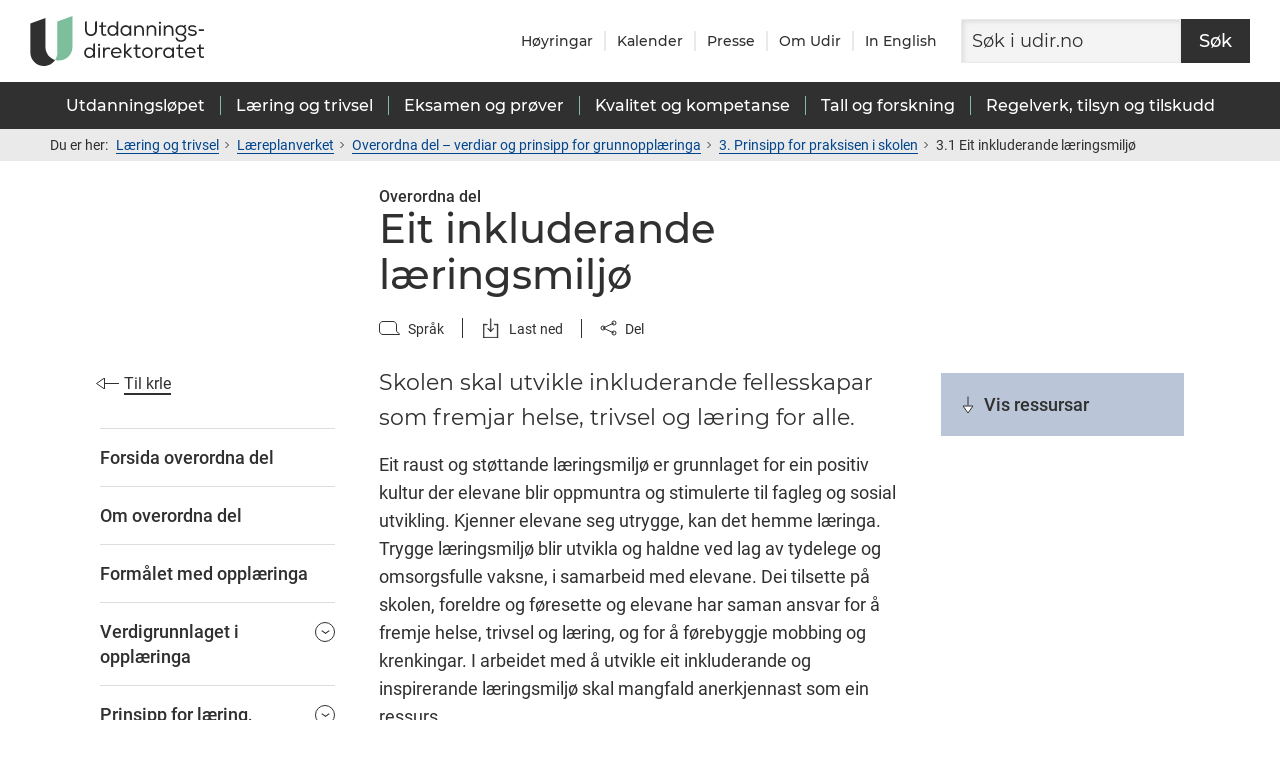

--- FILE ---
content_type: text/html; charset=utf-8
request_url: https://www.udir.no/lk20/overordnet-del/3.-prinsipper-for-skolens-praksis/3.1-et-inkluderende-laringsmiljo/?kode=rle01-03&lang=nno
body_size: 24213
content:


<!doctype html>
<html lang="nn">
<head>
    
<script >
    window.dataLayer = window.dataLayer || [];
    
    function gtag() { dataLayer.push(arguments); }

    gtag('consent', 'default', {
        'ad_user_data': 'denied',
        'ad_personalization': 'denied',
        'ad_storage': 'denied',
        'analytics_storage': 'denied',
        'wait_for_update': 500,
    });
</script>

<script id="CookieConsent" src="https://policy.app.cookieinformation.com/uc.js"  data-gcm-version="2.0" data-culture="NB" type="text/javascript"></script>


    <script >
    window._paq = window._paq || [];

    if (typeof CookieInformation !== 'undefined') {
        if (CookieInformation.getConsentGivenFor('cookie_cat_statistic')) {
            window._paq.push(['rememberCookieConsentGiven']);
            window._paq.push(['rememberConsentGiven']);
        } else {
            window._paq.push(['forgetCookieConsentGiven']);
            window._paq.push(['forgetConsentGiven']);
        }
    } 

    window.addEventListener('CookieInformationConsentGiven', function (event) {
        if (CookieInformation.getConsentGivenFor('cookie_cat_statistic')) {
            window._paq.push(['rememberCookieConsentGiven']);
            window._paq.push(['rememberConsentGiven']);
        } else {
            window._paq.push(['forgetCookieConsentGiven']);
            window._paq.push(['forgetConsentGiven']);
        }
    }); 
</script>

    <script >
    var _mtm = window._mtm = window._mtm || [];
    _mtm.push({'mtm.startTime': (new Date().getTime()), 'event': 'mtm.Start'});
    var d=document, g=d.createElement('script'), s=d.getElementsByTagName('script')[0];
    g.async=true; g.src='https://analytics.udir.no/js/container_Zyz2giTI.js'; s.parentNode.insertBefore(g,s);
</script>

    <script >
    (function (h, o, t, j, a, r) {
        h.hj = h.hj || function () { (h.hj.q = h.hj.q || []).push(arguments) };
        h._hjSettings = { hjid: 159527, hjsv: 6 };
        a = o.getElementsByTagName('head')[0];
        r = o.createElement('script'); r.async = 1;
        r.src = t + h._hjSettings.hjid + j + h._hjSettings.hjsv;
        a.appendChild(r);
    })(window, document, 'https://static.hotjar.com/c/hotjar-', '.js?sv=');
</script>

    <!--Page generated on WFE2 at 2025-11-06 14:54:21.247&#x2B;1. -->
    <title>Eit inkluderande l&#xE6;ringsmilj&#xF8; | udir.no</title>

            <link rel="alternate" hreflang="nb" href="http://www.udir.no/lk20/overordnet-del/3.-prinsipper-for-skolens-praksis/3.1-et-inkluderende-laringsmiljo/?kode=rle01-03&amp;lang=nob"/>
            <link rel="alternate" hreflang="nn" href="http://www.udir.no/lk20/overordnet-del/3.-prinsipper-for-skolens-praksis/3.1-et-inkluderende-laringsmiljo/?kode=rle01-03&amp;lang=nno"/>
            <link rel="alternate" hreflang="en" href="http://www.udir.no/lk20/overordnet-del/3.-prinsipper-for-skolens-praksis/3.1-et-inkluderende-laringsmiljo/?kode=rle01-03&amp;lang=eng"/>
            <link rel="alternate" hreflang="x-default" href="http://www.udir.no/lk20/overordnet-del/3.-prinsipper-for-skolens-praksis/3.1-et-inkluderende-laringsmiljo/?kode=rle01-03"/>
    
    

    <meta name="pagetype" content="Overordnet del artikkel" />
    <meta name="contenttype" content="Overordnet del artikkel" />
    <meta name="searchinclude" content="1" />
    <meta name="pageid" content="150494" />
    <meta name="published_date" content="2019-04-09T08:56:57 &#x2B;2" />
    <meta name="lastchanged" content="2019-11-07T19:16:37 &#x2B;1" />
    <meta name="og:image" content="http://www.udir.no/contentassets/669d7f3a554445f8a8970f4168f65f78/bilde-lenke.png" />
    <meta name="udirtitle" content="3.1 Et inkluderende l&#xE6;ringsmilj&#xF8;" />
    <meta name="laereplan.kapittel" content="3. Prinsipper for skolens praksis" />
    <meta name="laereplan.underkapittel" content="3.1 Et inkluderende l&#xE6;ringsmilj&#xF8;" />
    <meta name="fltype" content="Kapittel i overordnet del" />
    
    <meta charset="utf-8">
    <meta name="viewport" content="width=device-width, initial-scale=1">


    <link href="/Kvark/dist/style.f152bc8ef2f94e9ee04b.css" rel="stylesheet"/>
</head>

<body>
    


    <div id="mount-point">
<div id="react_7c40ea1d71894bccabcdb41fa7799c73"><nav aria-label="Hurtigvalg" lang="nb"><a class="link tab-menu link--dark" href="#main-content">Hopp til hovedinnhold</a></nav><header class="header" id="go-to-top-target" tabindex="-1" lang="nb"><div class="header__content noindex"><img aria-hidden="true" class="header__print-logo" src="/Kvark/dist/logo.25cdf7788c52f590b18c.svg" alt="logo"/><a class="header__logo" href="/" aria-label="Til forsiden"><img class="image" alt="logo" src="/Kvark/dist/logo.25cdf7788c52f590b18c.svg"/></a><ul class="list header__link-list"><li class="header__list-item"><span><a class="link header__link link--dark link--undecorated" href="/om-udir/hoyringar/" lang="nb">Høyringar</a></span></li><li class="header__list-item"><span><a class="link header__link link--dark link--undecorated" href="/kalender/" lang="nb">Kalender</a></span></li><li class="header__list-item"><span><a class="link header__link link--dark link--undecorated" href="/presse/" lang="nb">Presse</a></span></li><li class="header__list-item"><span><a class="link header__link link--dark link--undecorated" href="/om-udir/" lang="nb">Om Udir</a></span></li><li class="header__list-item"><span><a class="link header__link link--dark link--undecorated" href="/in-english/" lang="en">In English</a></span></li></ul><div class="header__search"><form class="search-form" action="https://sokeresultat.udir.no/" method="GET"><input class="search-form__input" type="search" placeholder="Søk i udir.no" name="query" aria-label="Søk på hele udir.no"/><button class="search-form__submit button button--black" type="submit"><span class="button__text">Søk</span></button></form></div></div><button aria-controls="search-drawer" aria-expanded="false" class="header__toggle"><svg xmlns="http://www.w3.org/2000/svg" width="23" height="25" viewBox="0 0 23 25" class="icon icon--filled" focusable="false" aria-hidden="true" role="none"><path d="M16.21 16.13h3.57v7.74h-3.57z" style="fill:#fff" transform="rotate(-45 18.005 20.002)"></path><path d="m16.53 16-.89.89-1.11-1.12a8 8 0 1 0-.78.66l1.17 1.17-.92.93L19.47 24 22 21.47ZM2 10a7 7 0 1 1 7 7 7 7 0 0 1-7-7m17.35 12.42-3.93-3.93 1.07-1.07 3.93 3.93Z" style="fill:#3a3a3a"></path></svg><span class="header__toggle-text">Søk</span></button><button aria-controls="mega-menu-narrow" aria-expanded="false" class="header__toggle"><svg xmlns="http://www.w3.org/2000/svg" width="21" height="23" viewBox="0 0 21 19" class="icon icon--filled" focusable="false" aria-hidden="true" role="none"><g fill="none" fill-rule="evenodd" stroke-linecap="square" stroke-width="1.8"><path d="M1.5 9.25h18M1.5 17.25h18M1.5 1.25h18"></path></g></svg><span class="header__toggle-text">Meny</span></button></header><nav class="mega-menu" aria-label="Hovedmeny" lang="nb"><div class="content-container content-container--mega-menu noindex"><ul class="mega-menu__nav"><li><h2 class="heading"><button class="mega-menu__trigger button" type="button" aria-expanded="false" aria-controls="mega-menu-panel-d9f211f2-39af-4ad1-a477-be94ad462cf0">Utdanningsløpet</button></h2><div class="mega-menu__panel" style="top:0"><div class="custom-collapse"><div class="custom-collapse__content"><div class="content-container mega-menu__panel-content"><div id="mega-menu-panel-d9f211f2-39af-4ad1-a477-be94ad462cf0" tabindex="-1" class="tab-trapper"><ul class="mega-menu__groups"><li><h3 class="heading mega-menu__group-heading">Velg nivå</h3><ul class="list list--plain"><li><span><a class="mega-menu__link" href="/utdanningslopet/barnehage/">Barnehage</a></span></li><li><span><a class="mega-menu__link" href="/utdanningslopet/grunnskole/">Grunnskole</a></span></li><li><span><a class="mega-menu__link" href="/utdanningslopet/videregaende-opplaring/">Videregående</a></span></li></ul></li><li><h3 class="heading mega-menu__group-heading">Spesielt for</h3><ul class="list list--plain"><li><span><a class="mega-menu__link" href="/utdanningslopet/private-barnehager/">Private barnehager</a></span></li><li><span><a class="mega-menu__link" href="/utdanningslopet/spesielt-for-private-skoler/">Private skoler</a></span></li><li><span><a class="mega-menu__link" href="/laring-og-trivsel/voksenopplaring/">Voksenopplæring</a></span></li></ul></li><li><h3 class="heading mega-menu__group-heading">Annen opplæring</h3><ul class="list list--plain"><li><span><a class="mega-menu__link" href="/utdanningslopet/sfo/">SFO</a></span></li><li><span><a class="mega-menu__link" href="/utdanningslopet/kulturskolen/">Kulturskolen</a></span></li><li><span><a class="mega-menu__link" href="/om-udir/tilskudd-og-prosjektmidler/tilskudd-for-folkehogskoler/">Folkehøgskoler</a></span></li></ul></li></ul><button class="mega-menu__close">Lukk<svg xmlns="http://www.w3.org/2000/svg" width="20" height="20" fill="#303030" viewBox="-1 -1 22 22" class="icon mega-menu__x" focusable="false" aria-hidden="true" role="none"><circle cx="10" cy="10" r="10"></circle><g stroke="#fff" stroke-linecap="square" stroke-width="1.5"><path d="m13.536 6.464-7.072 7.072M13.536 13.536 6.464 6.464"></path></g></svg></button></div></div></div></div></div></li><li><h2 class="heading"><button class="mega-menu__trigger button" type="button" aria-expanded="false" aria-controls="mega-menu-panel-f52df602-3f9f-4eaa-b3a3-12250566a5b3">Læring og trivsel</button></h2><div class="mega-menu__panel" style="top:0"><div class="custom-collapse"><div class="custom-collapse__content"><div class="content-container mega-menu__panel-content"><div id="mega-menu-panel-f52df602-3f9f-4eaa-b3a3-12250566a5b3" tabindex="-1" class="tab-trapper"><ul class="mega-menu__groups"><li><h3 class="heading mega-menu__group-heading">Barnehage</h3><ul class="list list--plain"><li><span><a class="mega-menu__link" href="/laring-og-trivsel/rammeplan-for-barnehagen/">Rammeplan og støttemateriell</a></span></li><li><span><a class="mega-menu__link" href="/laring-og-trivsel/barnehagemiljo/">Barnehagemiljø</a></span></li><li><span><a class="mega-menu__link" href="/laring-og-trivsel/rammeplan-for-barnehagen/barnehagens-formal-og-innhold/omsorg/">Omsorg</a></span></li><li><span><a class="mega-menu__link" href="/laring-og-trivsel/rammeplan-for-barnehagen/barnehagens-formal-og-innhold/lek/">Lek</a></span></li><li><span><a class="mega-menu__link" href="/laring-og-trivsel/rammeplan-for-barnehagen/barnehagens-formal-og-innhold/laring/">Læring</a></span></li></ul></li><li><h3 class="heading mega-menu__group-heading">Skole og fagopplæring</h3><ul class="list list--plain"><li><span><a class="mega-menu__link" href="/laring-og-trivsel/lareplanverket/">Læreplanverket</a></span></li><li><span><a class="mega-menu__link" href="/laring-og-trivsel/lareplanverket/stotte/tilpasset-opplaring/">Tilpasset opplæring</a></span></li><li><span><a class="mega-menu__link" href="/laring-og-trivsel/vurdering/">Vurderingspraksis</a></span></li><li><span><a class="mega-menu__link" href="/laring-og-trivsel/skolemiljo/">Skolemiljø</a></span></li><li><span><a class="mega-menu__link" href="https://www.udir.no/utdanningslopet/videregaende-opplaring/#127866">Opplæring i bedrift</a></span></li><li><span><a class="mega-menu__link" href="/laring-og-trivsel/forebygge-og-folge-opp-bekymringsfullt-fravar/">Fravær</a></span></li></ul></li><li><h3 class="heading mega-menu__group-heading">Temasider</h3><ul class="list list--plain"><li><span><a class="mega-menu__link" href="/laring-og-trivsel/overganger-barn-elever-tilrettelegging/">Overganger</a></span></li><li><span><a class="mega-menu__link" href="/laring-og-trivsel/minoritetsspraklige-og-nyankomne/">Minoritetsspråklige og nyankomne</a></span></li><li><span><a class="mega-menu__link" href="/laring-og-trivsel/spesialpedagogikk/">Spesialpedagogikk</a></span></li><li><span><a class="mega-menu__link" href="/laring-og-trivsel/spesialpedagogikk/pp-tjenesten/">PP-tjenesten (PPT)</a></span></li><li><span><a class="mega-menu__link" href="/laring-og-trivsel/samisk/">Samisk</a></span></li><li><span><a class="mega-menu__link" href="/laring-og-trivsel/nasjonale-minoriteter/">Nasjonale minoriteter</a></span></li></ul></li></ul><button class="mega-menu__close">Lukk<svg xmlns="http://www.w3.org/2000/svg" width="20" height="20" fill="#303030" viewBox="-1 -1 22 22" class="icon mega-menu__x" focusable="false" aria-hidden="true" role="none"><circle cx="10" cy="10" r="10"></circle><g stroke="#fff" stroke-linecap="square" stroke-width="1.5"><path d="m13.536 6.464-7.072 7.072M13.536 13.536 6.464 6.464"></path></g></svg></button></div></div></div></div></div></li><li><h2 class="heading"><button class="mega-menu__trigger button" type="button" aria-expanded="false" aria-controls="mega-menu-panel-356ed323-cc70-4dff-bbd0-ee2d59b8a9a1">Eksamen og prøver</button></h2><div class="mega-menu__panel" style="top:0"><div class="custom-collapse"><div class="custom-collapse__content"><div class="content-container mega-menu__panel-content"><div id="mega-menu-panel-356ed323-cc70-4dff-bbd0-ee2d59b8a9a1" tabindex="-1" class="tab-trapper"><ul class="mega-menu__groups"><li><h3 class="heading mega-menu__group-heading">Eksamen</h3><ul class="list list--plain"><li><span><a class="mega-menu__link" href="/eksamen-og-prover/eksamen/">Eksamen - oversikt</a></span></li><li><span><a class="mega-menu__link" href="https://sokeresultat.udir.no/eksamensoppgaver.html">Finn eksamensoppgaver</a></span></li><li><span><a class="mega-menu__link" href="/eksamen-og-prover/eksamen/administrere-eksamen/">Administrere eksamen</a></span></li><li><span><a class="mega-menu__link" href="/eksamen-og-prover/eksamen/forberede-og-ta-eksamen/">Forberede og ta eksamen</a></span></li><li><span><a class="mega-menu__link" href="/eksamen-og-prover/eksamen/muntlig-eksamen/">Muntlig eksamen</a></span></li><li><span><a class="mega-menu__link" href="/eksamen-og-prover/eksamen/ta-fag-som-privatist/">Privatisteksamen</a></span></li></ul></li><li><h3 class="heading mega-menu__group-heading">Prøver</h3><ul class="list list--plain"><li><span><a class="mega-menu__link" href="/eksamen-og-prover/prover/">Prøver - oversikt</a></span></li><li><span><a class="mega-menu__link" href="/eksamen-og-prover/prover/nasjonale-prover/">Nasjonale prøver</a></span></li><li><span><a class="mega-menu__link" href="/eksamen-og-prover/eksamen/kartlegging-gs#110855">Kartleggingsprøver</a></span></li></ul></li><li><h3 class="heading mega-menu__group-heading">Dokumentasjon</h3><ul class="list list--plain"><li><span><a class="mega-menu__link" href="/eksamen-og-prover/dokumentasjon/vitnemal-og-kompetansebevis/">Vitnemål og kompetansebevis</a></span></li><li><span><a class="mega-menu__link" href="/eksamen-og-prover/dokumentasjon/realkompetansevurdering/">Realkompetansevurdering</a></span></li></ul></li></ul><button class="mega-menu__close">Lukk<svg xmlns="http://www.w3.org/2000/svg" width="20" height="20" fill="#303030" viewBox="-1 -1 22 22" class="icon mega-menu__x" focusable="false" aria-hidden="true" role="none"><circle cx="10" cy="10" r="10"></circle><g stroke="#fff" stroke-linecap="square" stroke-width="1.5"><path d="m13.536 6.464-7.072 7.072M13.536 13.536 6.464 6.464"></path></g></svg></button></div></div></div></div></div></li><li><h2 class="heading"><button class="mega-menu__trigger button" type="button" aria-expanded="false" aria-controls="mega-menu-panel-9cd85028-e24e-46cc-b1ce-1eff980b1979">Kvalitet og kompetanse</button></h2><div class="mega-menu__panel" style="top:0"><div class="custom-collapse"><div class="custom-collapse__content"><div class="content-container mega-menu__panel-content"><div id="mega-menu-panel-9cd85028-e24e-46cc-b1ce-1eff980b1979" tabindex="-1" class="tab-trapper"><ul class="mega-menu__groups"><li><h3 class="heading mega-menu__group-heading">Kvalitet</h3><ul class="list list--plain"><li><span><a class="mega-menu__link" href="/kvalitet-og-kompetanse/">Arbeid med kvalitet og kompetanse</a></span></li><li><span><a class="mega-menu__link" href="/kvalitet-og-kompetanse/sikkerhet-og-beredskap/">Sikkerhet og beredskap</a></span></li><li><span><a class="mega-menu__link" href="/kvalitet-og-kompetanse/stastedsanalyse/">Ståstedsanalyser</a></span></li><li><span><a class="mega-menu__link" href="/kvalitet-og-kompetanse/laremidler/">Læremidler</a></span></li><li><span><a class="mega-menu__link" href="/kvalitet-og-kompetanse/samarbeid/">Samarbeid med andre</a></span></li></ul></li><li><h3 class="heading mega-menu__group-heading">Kompetansetilbud</h3><ul class="list list--plain"><li><span><a class="mega-menu__link" href="/kvalitet-og-kompetanse/etter-og-videreutdanning/">Videreutdanning</a></span></li><li><span><a class="mega-menu__link" href="/kvalitet-og-kompetanse/lokal-kompetanseutvikling/">Tilskudd for lokal kompetanseutvikling</a></span></li><li><span><a class="mega-menu__link" href="/kvalitet-og-kompetanse/kompetansepakker/">Kompetansepakker</a></span></li><li><span><a class="mega-menu__link" href="/kvalitet-og-kompetanse#anchor_230390">Alle kompetanseutviklingstilbud</a></span></li></ul></li><li><h3 class="heading mega-menu__group-heading">Digitalisering</h3><ul class="list list--plain"><li><span><a class="mega-menu__link" href="/kvalitet-og-kompetanse/digitalisering-skole/">Digitalisering i skolen</a></span></li><li><span><a class="mega-menu__link" href="/kvalitet-og-kompetanse/digitalisering-skole/kunstig-intelligens-ki-i-skolen/">Kunstig intelligens i skolen</a></span></li><li><span><a class="mega-menu__link" href="/kvalitet-og-kompetanse/digitalisering-skole/anbefalinger-for-mobilbruk-og-smartklokker-i-skolen/">Mobiler og smartklokker i skolen</a></span></li></ul></li></ul><button class="mega-menu__close">Lukk<svg xmlns="http://www.w3.org/2000/svg" width="20" height="20" fill="#303030" viewBox="-1 -1 22 22" class="icon mega-menu__x" focusable="false" aria-hidden="true" role="none"><circle cx="10" cy="10" r="10"></circle><g stroke="#fff" stroke-linecap="square" stroke-width="1.5"><path d="m13.536 6.464-7.072 7.072M13.536 13.536 6.464 6.464"></path></g></svg></button></div></div></div></div></div></li><li><h2 class="heading"><button class="mega-menu__trigger button" type="button" aria-expanded="false" aria-controls="mega-menu-panel-b14dc9a8-731e-476a-9628-728879e0c2d3">Tall og forskning</button></h2><div class="mega-menu__panel" style="top:0"><div class="custom-collapse"><div class="custom-collapse__content"><div class="content-container mega-menu__panel-content"><div id="mega-menu-panel-b14dc9a8-731e-476a-9628-728879e0c2d3" tabindex="-1" class="tab-trapper"><ul class="mega-menu__groups"><li><h3 class="heading mega-menu__group-heading">Tall og forskning</h3><ul class="list list--plain"><li><span><a class="mega-menu__link" href="/tall-og-forskning/forskning-og-annet-kunnskapsgrunnlag/">Forskning og annet kunnskapsgrunnlag</a></span></li><li><span><a class="mega-menu__link" href="/tall-og-forskning/statistikk/">Statistikk</a></span></li><li><span><a class="mega-menu__link" href="https://sokeresultat.udir.no/forskning-og-rapporter.html">Finn forskning og statistikk</a></span></li><li><span><a class="mega-menu__link" href="/tall-og-forskning/datainnsamling--kilder/">Systemer for datainnsamling</a></span></li><li><span><a class="mega-menu__link" href="/tall-og-forskning/internasjonale-studier/">Internasjonale studier</a></span></li><li><span><a class="mega-menu__link" href="http://barnehagefakta.no/">Barnehagefakta</a></span></li><li><span><a class="mega-menu__link" href="https://gsi.udir.no/">Grunnskolens informasjonssystem (GSI)</a></span></li></ul></li><li><h3 class="heading mega-menu__group-heading">Publikasjoner</h3><ul class="list list--plain"><li><span><a class="mega-menu__link" href="/tall-og-forskning/publikasjoner/vetuva/">Vetuva</a></span></li><li><span><a class="mega-menu__link" href="/tall-og-forskning/publikasjoner/funn-fra-sporsmal-til-skole-norge/">Spørsmål til Skole-Norge</a></span></li><li><span><a class="mega-menu__link" href="/tall-og-forskning/publikasjoner/funn-fra-sporsmal-til-barnehage-norge/">Spørsmål til Barnehage-Norge</a></span></li><li><span><a class="mega-menu__link" href="/tall-og-forskning/publikasjoner/utdanningsspeilet/">Utdanningsspeilet</a></span></li></ul></li><li><h3 class="heading mega-menu__group-heading">Brukerundersøkelser</h3><ul class="list list--plain"><li><span><a class="mega-menu__link" href="/tall-og-forskning/brukerundersokelser/">Alle brukerundersøkelser</a></span></li><li><span><a class="mega-menu__link" href="/tall-og-forskning/brukerundersokelser/elevundersokelsen/">Elevundersøkelsen</a></span></li><li><span><a class="mega-menu__link" href="/tall-og-forskning/brukerundersokelser/larlingundersokelsen/">Lærlingundersøkelsen</a></span></li><li><span><a class="mega-menu__link" href="/tall-og-forskning/brukerundersokelser/foreldreundersokelsen-i-barnehage/">Foreldreundersøkelsen i barnehage</a></span></li></ul></li></ul><button class="mega-menu__close">Lukk<svg xmlns="http://www.w3.org/2000/svg" width="20" height="20" fill="#303030" viewBox="-1 -1 22 22" class="icon mega-menu__x" focusable="false" aria-hidden="true" role="none"><circle cx="10" cy="10" r="10"></circle><g stroke="#fff" stroke-linecap="square" stroke-width="1.5"><path d="m13.536 6.464-7.072 7.072M13.536 13.536 6.464 6.464"></path></g></svg></button></div></div></div></div></div></li><li><h2 class="heading"><button class="mega-menu__trigger button" type="button" aria-expanded="false" aria-controls="mega-menu-panel-4210f0f5-d891-47c0-8f12-592dc4c18a80">Regelverk, tilsyn og tilskudd</button></h2><div class="mega-menu__panel" style="top:0"><div class="custom-collapse"><div class="custom-collapse__content"><div class="content-container mega-menu__panel-content"><div id="mega-menu-panel-4210f0f5-d891-47c0-8f12-592dc4c18a80" tabindex="-1" class="tab-trapper"><ul class="mega-menu__groups"><li><h3 class="heading mega-menu__group-heading">Regelverkstema</h3><ul class="list list--plain"><li><span><a class="mega-menu__link" href="/regelverk-og-tilsyn/barnehage/">Barnehage – oversikt regelverk</a></span></li><li><span><a class="mega-menu__link" href="https://www.udir.no/regelverk-og-tilsyn/skole-og-opplaring">Opplæring – oversikt regelverk</a></span></li><li><span><a class="mega-menu__link" href="/utdanningslopet/spesielt-for-private-skoler/">Spesielt for private skoler</a></span></li><li><span><a class="mega-menu__link" href="/regelverk-og-tilsyn/skole-og-opplaring/nye-maler-for-opplaringsloven/">Maler</a></span></li><li><span><a class="mega-menu__link" href="/regelverk-og-tilsyn/personvern-for-barnehage-og-skole/">Personvern (GDPR)</a></span></li></ul></li><li><h3 class="heading mega-menu__group-heading">Tilsyn</h3><ul class="list list--plain"><li><span><a class="mega-menu__link" href="/regelverk-og-tilsyn/tilsyn/">Tilsyn - oversikt</a></span></li><li><span><a class="mega-menu__link" href="/regelverk-og-tilsyn/tilsyn/melde-bekymring-for-brudd-pa-regelverket/">Melde bekymring</a></span></li></ul></li><li><h3 class="heading mega-menu__group-heading">Tilskudd</h3><ul class="list list--plain"><li><span><a class="mega-menu__link" href="/om-udir/tilskudd-og-prosjektmidler/">Tilskudd – oversikt</a></span></li><li><span><a class="mega-menu__link" href="/om-udir/tilskudd-og-prosjektmidler/tilskuddssatser/">Tilskuddssatser</a></span></li></ul></li></ul><button class="mega-menu__close">Lukk<svg xmlns="http://www.w3.org/2000/svg" width="20" height="20" fill="#303030" viewBox="-1 -1 22 22" class="icon mega-menu__x" focusable="false" aria-hidden="true" role="none"><circle cx="10" cy="10" r="10"></circle><g stroke="#fff" stroke-linecap="square" stroke-width="1.5"><path d="m13.536 6.464-7.072 7.072M13.536 13.536 6.464 6.464"></path></g></svg></button></div></div></div></div></div></li></ul></div></nav><div class="header__breadcrumbs noindex"><nav aria-label="Brødsmulesti" class="breadcrumbs" lang="nn"><p class="breadcrumbs__title">Du er her:</p><ul class="breadcrumbs__list"><li class="breadcrumbs__item"><a class="link breadcrumbs__link" href="/laring-og-trivsel/" lang="nb">Læring og trivsel</a><span class="breadcrumbs__icon"><svg xmlns="http://www.w3.org/2000/svg" width="5" height="7" viewBox="0 0 5 7" class="icon icon--filled" focusable="false" aria-hidden="true" role="none"><path fill="none" stroke="#303030" d="m.5.5 3 3-3 3"></path></svg></span></li><li class="breadcrumbs__item"><a class="link breadcrumbs__link" href="/laring-og-trivsel/lareplanverket/" lang="nb">Læreplanverket</a><span class="breadcrumbs__icon"><svg xmlns="http://www.w3.org/2000/svg" width="5" height="7" viewBox="0 0 5 7" class="icon icon--filled" focusable="false" aria-hidden="true" role="none"><path fill="none" stroke="#303030" d="m.5.5 3 3-3 3"></path></svg></span></li><li class="breadcrumbs__item"><a class="link breadcrumbs__link" href="/lk20/overordnet-del/?lang=nno" lang="nn">Overordna del – verdiar og prinsipp for grunnopplæringa</a><span class="breadcrumbs__icon"><svg xmlns="http://www.w3.org/2000/svg" width="5" height="7" viewBox="0 0 5 7" class="icon icon--filled" focusable="false" aria-hidden="true" role="none"><path fill="none" stroke="#303030" d="m.5.5 3 3-3 3"></path></svg></span></li><li class="breadcrumbs__item"><a class="link breadcrumbs__link" href="/lk20/overordnet-del/3.-prinsipper-for-skolens-praksis?lang=nno" lang="nn">3. Prinsipp for praksisen i skolen</a><span class="breadcrumbs__icon"><svg xmlns="http://www.w3.org/2000/svg" width="5" height="7" viewBox="0 0 5 7" class="icon icon--filled" focusable="false" aria-hidden="true" role="none"><path fill="none" stroke="#303030" d="m.5.5 3 3-3 3"></path></svg></span></li><li class="breadcrumbs__item"><span class="link breadcrumbs__link" lang="nn">3.1 Eit inkluderande læringsmiljø</span><span class="breadcrumbs__icon"><svg xmlns="http://www.w3.org/2000/svg" width="5" height="7" viewBox="0 0 5 7" class="icon icon--filled" focusable="false" aria-hidden="true" role="none"><path fill="none" stroke="#303030" d="m.5.5 3 3-3 3"></path></svg></span></li></ul></nav></div></div><div id="react_c8b3e45c8d274e05bc644ad4693713f7"><div><main id="main-content" lang="nn" tabindex="-1" class="content-container curriculum-layout curriculum-layout--has-menu"><span id="curriculum-support-context-live-region" style="position:absolute;left:-999em;clip:rect(0, 0, 0, 0);overflow:hidden" aria-live="polite"></span><div class="curriculum-layout__header"><div class="curriculum-layout__header-item"><div class="curriculum-header"><h1 class="heading curriculum-header__title heading--no-margins heading--curriculum"><span class="curriculum-header__sub-heading">Overordna del<!-- --> <br/></span><span>Eit inkluderande læringsmiljø</span></h1><dl></dl></div></div><div class="curriculum-layout__header-item"><div class="action-bar"><div class="action-bar-item"><button class="action-bar-item__button button" type="button" aria-expanded="false"><svg xmlns="http://www.w3.org/2000/svg" width="21" height="14" viewBox="0 0 21 14" class="icon icon--filled action-bar-item__icon" focusable="false" aria-hidden="true" role="none"><path d="M4 .5C2.1.5.5 2.1.5 4v6c0 1.9 1.6 3.5 3.5 3.5h16.5c.1 0 .1 0 .2-.1s.1-.3 0-.4l-3.2-2.6V4c0-1.9-1.6-3.5-3.5-3.5z"></path></svg><span class="action-bar-item__text">Språk</span></button><div class="action-bar-item__list-wrapper" tabindex="-1"><div class="action-bar-item__list"><div class="action-bar-item__mobile-arrow" style="left:0"></div><ul class="link-list" level="1"><li class="link-list__item"><a class="link" href="?kode=rle01-03&amp;lang=nob" lang="nb">Bokmål</a></li><li class="link-list__item"><span aria-current="true" class="link link--selected" lang="nn">Nynorsk</span></li><li class="link-list__item"><a class="link" href="?kode=rle01-03&amp;lang=eng" lang="en">English</a></li><li class="link-list__item"><a class="link" href="?kode=rle01-03&amp;lang=sme" lang="se">Nordsamisk</a></li><li class="link-list__item"><a class="link" href="?kode=rle01-03&amp;lang=sma" lang="se">Sørsamisk</a></li><li class="link-list__item"><a class="link" href="?kode=rle01-03&amp;lang=smj" lang="se">Lulesamisk</a></li></ul></div></div></div><div class="action-bar-item"><button class="action-bar-item__button button" type="button" aria-expanded="false"><svg xmlns="http://www.w3.org/2000/svg" xml:space="preserve" width="20" height="20" viewBox="472 1.3 32 32" class="icon icon--filled action-bar-item__icon" focusable="false" aria-hidden="true" role="none"><path fill="#303030" d="M476 11.3h.9v22h-.9zM499 33.3l-1-1v-21h1z"></path><path fill="#303030" d="M476 32.3h23v1h-23zM476 11.3h6v1h-6zM493 11.3h6v1h-6zM487 2.3h1v20h-1z"></path><path fill="#303030" d="m482.581 18.34.707-.707 4.95 4.95-.707.707z"></path><path fill="#303030" d="m487.505 23.268-.707-.707 4.95-4.95.707.707z"></path></svg><span class="action-bar-item__text">Last ned</span></button><div class="action-bar-item__list-wrapper" tabindex="-1"><div class="action-bar-item__list"><div class="action-bar-item__mobile-arrow" style="left:0"></div><ul class="link-list" level="1"><li class="link-list__item"><a class="link" href="/api/PdfApi/PrintPageAsPdfDocument/150459?lang=nno&amp;isLargeDoc=True" rel="nofollow">Overordna del - nynorsk, PDF</a></li></ul></div></div></div><div class="action-bar-item"><button class="action-bar-item__button button" type="button" aria-expanded="false"><svg xmlns="http://www.w3.org/2000/svg" width="17" height="16" viewBox="0 0 17 16" class="icon icon--filled action-bar-item__icon" focusable="false" aria-hidden="true" role="none"><g stroke="currentColor"><path d="m3 8 11 5M3 8l11-5"></path><g fill="transparent"><circle cx="14" cy="3" r="2"></circle><circle cx="14" cy="13" r="2"></circle><circle cx="3" cy="8" r="2"></circle></g></g></svg><span class="action-bar-item__text">Del</span></button><div class="action-bar-item__list-wrapper" tabindex="-1"><div class="action-bar-item__list"><div class="action-bar-item__mobile-arrow" style="left:0"></div><div class="copy-url"><input class="copy-url__input" type="text" readonly="" value=""/><button class="button button--black button--small" type="button"><span class="button__text">Kopier</span></button></div></div></div></div></div></div></div><div class="curriculum-layout__menu"><nav class="curriculum-menu" aria-label="Innhald"><div class="curriculum-menu__header"><a class="link curriculum-menu-item__link curriculum-menu-item__link--light link--undecorated link--dark" href="/lk20/rle01-03?lang=nno"><svg xmlns="http://www.w3.org/2000/svg" width="23" height="11" viewBox="0 0 23 11" class="icon icon--filled curriculum-menu-item__link-icon" focusable="false" aria-hidden="true" role="none"><path d="m.5 5.5 8 5.5V0zM9 5.5h14"></path></svg><div><span class="curriculum-menu-item__body">Til krle</span></div></a></div><div class="accordion accordion--hidden-in-large-viewport"><h2 class="heading accordion__title heading--no-margins"><button class="accordion__trigger"><span class="accordion__trigger-content"><span class="accordion__trigger-text">Innhald</span></span><span class="animated-icon accordion__icon animated-icon--border animated-icon--small animated-icon--white"><svg xmlns="http://www.w3.org/2000/svg" width="12" height="6" viewBox="0 0 12 6" class="icon icon--filled" focusable="false" aria-hidden="true" role="none"><path fill="none" fill-rule="evenodd" stroke-width="1.5" d="m1 1 5 4 5-4"></path></svg></span></button></h2><div class="accordion__content-wrapper" tabindex="-1"><div class="custom-collapse accordion__collapse"><div class="custom-collapse__content"><div class="accordion__content"><ul class="curriculum-menu__list"><li class="curriculum-menu__level"><a class="link curriculum-menu-item__link curriculum-menu-item__link--level-1 link--undecorated link--dark" href="/lk20/overordnet-del/?kode=rle01-03&amp;lang=nno"><div><span class="curriculum-menu-item__body">Forsida overordna del</span></div></a></li><li class="curriculum-menu__level"><a class="link curriculum-menu-item__link curriculum-menu-item__link--level-1 link--undecorated link--dark" href="/lk20/overordnet-del/om-overordnet-del/?kode=rle01-03&amp;lang=nno"><div><span class="curriculum-menu-item__body">Om overordna del</span></div></a></li><li class="curriculum-menu__level"><a class="link curriculum-menu-item__link curriculum-menu-item__link--level-1 link--undecorated link--dark" href="/lk20/overordnet-del/formalet-med-opplaringen/?kode=rle01-03&amp;lang=nno"><div><span class="curriculum-menu-item__body">Formålet med opplæringa</span></div></a></li><li class="curriculum-menu__level"><div class="curriculum-menu-item"><button aria-expanded="false" aria-controls="1j9cn4ptt0364289bd5636" class="curriculum-menu-item__trigger curriculum-menu-item__trigger--level-1" type="button"><span class="curriculum-menu-item__text">Verdigrunnlaget i opplæringa</span><span class="animated-icon curriculum-menu-item__icon animated-icon--transparent animated-icon--border animated-icon--small"><svg xmlns="http://www.w3.org/2000/svg" width="12" height="6" viewBox="0 0 12 6" class="icon icon--filled" focusable="false" aria-hidden="true" role="none"><path fill="none" fill-rule="evenodd" stroke-width="1.5" d="m1 1 5 4 5-4"></path></svg></span></button><div tabindex="-1"><div class="custom-collapse"><div class="custom-collapse__content"><ul class="curriculum-menu-item__collapser curriculum-menu-item__collapser--level-1" id="1j9cn4ptt0364289bd5636"><li class="curriculum-menu-item__child"><a class="link curriculum-menu-item__link curriculum-menu-item__link--level-2 link--undecorated link--dark" href="/lk20/overordnet-del/opplaringens-verdigrunnlag/?kode=rle01-03&amp;lang=nno"><div><span class="curriculum-menu-item__prefix">1.</span></div><div><span class="curriculum-menu-item__body">Verdigrunnlaget i opplæringa</span></div></a></li><li class="curriculum-menu-item__child"><a class="link curriculum-menu-item__link curriculum-menu-item__link--level-2 link--undecorated link--dark" href="/lk20/overordnet-del/opplaringens-verdigrunnlag/1.1-menneskeverdet?kode=rle01-03&amp;lang=nno"><div><span class="curriculum-menu-item__prefix">1.1</span></div><div><span class="curriculum-menu-item__body">Menneskeverdet</span></div></a></li><li class="curriculum-menu-item__child"><a class="link curriculum-menu-item__link curriculum-menu-item__link--level-2 link--undecorated link--dark" href="/lk20/overordnet-del/opplaringens-verdigrunnlag/1.2-identitet-og-kulturelt-mangfold?kode=rle01-03&amp;lang=nno"><div><span class="curriculum-menu-item__prefix">1.2</span></div><div><span class="curriculum-menu-item__body">Identitet og kulturelt mangfald</span></div></a></li><li class="curriculum-menu-item__child"><a class="link curriculum-menu-item__link curriculum-menu-item__link--level-2 link--undecorated link--dark" href="/lk20/overordnet-del/opplaringens-verdigrunnlag/1.3-kritisk-tenkning-og-etisk-bevissthet?kode=rle01-03&amp;lang=nno"><div><span class="curriculum-menu-item__prefix">1.3</span></div><div><span class="curriculum-menu-item__body">Kritisk tenking og etisk bevisstheit</span></div></a></li><li class="curriculum-menu-item__child"><a class="link curriculum-menu-item__link curriculum-menu-item__link--level-2 link--undecorated link--dark" href="/lk20/overordnet-del/opplaringens-verdigrunnlag/1.4-skaperglede-engasjement-og-utforskertrang?kode=rle01-03&amp;lang=nno"><div><span class="curriculum-menu-item__prefix">1.4</span></div><div><span class="curriculum-menu-item__body">Skaparglede, engasjement og utforskartrong</span></div></a></li><li class="curriculum-menu-item__child"><a class="link curriculum-menu-item__link curriculum-menu-item__link--level-2 link--undecorated link--dark" href="/lk20/overordnet-del/opplaringens-verdigrunnlag/1.5-respekt-for-naturen-og-miljobevissthet?kode=rle01-03&amp;lang=nno"><div><span class="curriculum-menu-item__prefix">1.5</span></div><div><span class="curriculum-menu-item__body">Respekt for naturen og miljøbevisstheit</span></div></a></li><li class="curriculum-menu-item__child"><a class="link curriculum-menu-item__link curriculum-menu-item__link--level-2 link--undecorated link--dark" href="/lk20/overordnet-del/opplaringens-verdigrunnlag/1.6-demokrati-og-medvirkning?kode=rle01-03&amp;lang=nno"><div><span class="curriculum-menu-item__prefix">1.6</span></div><div><span class="curriculum-menu-item__body">Demokrati og medverknad</span></div></a></li></ul></div></div></div></div></li><li class="curriculum-menu__level"><div class="curriculum-menu-item"><button aria-expanded="false" aria-controls="1j9cn4ptu0388b5e47aaccf" class="curriculum-menu-item__trigger curriculum-menu-item__trigger--level-1" type="button"><span class="curriculum-menu-item__text">Prinsipp for læring, utvikling og danning</span><span class="animated-icon curriculum-menu-item__icon animated-icon--transparent animated-icon--border animated-icon--small"><svg xmlns="http://www.w3.org/2000/svg" width="12" height="6" viewBox="0 0 12 6" class="icon icon--filled" focusable="false" aria-hidden="true" role="none"><path fill="none" fill-rule="evenodd" stroke-width="1.5" d="m1 1 5 4 5-4"></path></svg></span></button><div tabindex="-1"><div class="custom-collapse"><div class="custom-collapse__content"><ul class="curriculum-menu-item__collapser curriculum-menu-item__collapser--level-1" id="1j9cn4ptu0388b5e47aaccf"><li class="curriculum-menu-item__child"><a class="link curriculum-menu-item__link curriculum-menu-item__link--level-2 link--undecorated link--dark" href="/lk20/overordnet-del/prinsipper-for-laring-utvikling-og-danning/?kode=rle01-03&amp;lang=nno"><div><span class="curriculum-menu-item__prefix">2.</span></div><div><span class="curriculum-menu-item__body">Prinsipp for læring, utvikling og danning</span></div></a></li><li class="curriculum-menu-item__child"><a class="link curriculum-menu-item__link curriculum-menu-item__link--level-2 link--undecorated link--dark" href="/lk20/overordnet-del/prinsipper-for-laring-utvikling-og-danning/sosial-laring-og-utvikling/?kode=rle01-03&amp;lang=nno"><div><span class="curriculum-menu-item__prefix">2.1</span></div><div><span class="curriculum-menu-item__body">Sosial læring og utvikling</span></div></a></li><li class="curriculum-menu-item__child"><a class="link curriculum-menu-item__link curriculum-menu-item__link--level-2 link--undecorated link--dark" href="/lk20/overordnet-del/prinsipper-for-laring-utvikling-og-danning/kompetanse-i-fagene/?kode=rle01-03&amp;lang=nno"><div><span class="curriculum-menu-item__prefix">2.2</span></div><div><span class="curriculum-menu-item__body">Kompetanse i faga</span></div></a></li><li class="curriculum-menu-item__child"><a class="link curriculum-menu-item__link curriculum-menu-item__link--level-2 link--undecorated link--dark" href="/lk20/overordnet-del/prinsipper-for-laring-utvikling-og-danning/grunnleggende-ferdigheter/?kode=rle01-03&amp;lang=nno"><div><span class="curriculum-menu-item__prefix">2.3 </span></div><div><span class="curriculum-menu-item__body">Grunnleggjande ferdigheiter</span></div></a></li><li class="curriculum-menu-item__child"><a class="link curriculum-menu-item__link curriculum-menu-item__link--level-2 link--undecorated link--dark" href="/lk20/overordnet-del/prinsipper-for-laring-utvikling-og-danning/2.4-a-lare-a-lare?kode=rle01-03&amp;lang=nno"><div><span class="curriculum-menu-item__prefix">2.4</span></div><div><span class="curriculum-menu-item__body">Å lære å lære</span></div></a></li><li class="curriculum-menu-item__child"><div class="curriculum-menu-item"><button aria-expanded="false" aria-controls="1j9cn4ptu01bc1622a11657" class="curriculum-menu-item__trigger curriculum-menu-item__trigger--level-2" type="button"><span class="curriculum-menu-item__text">Tverrfaglege tema</span><span class="animated-icon curriculum-menu-item__icon animated-icon--transparent animated-icon--border animated-icon--small"><svg xmlns="http://www.w3.org/2000/svg" width="12" height="6" viewBox="0 0 12 6" class="icon icon--filled" focusable="false" aria-hidden="true" role="none"><path fill="none" fill-rule="evenodd" stroke-width="1.5" d="m1 1 5 4 5-4"></path></svg></span></button><div tabindex="-1"><div class="custom-collapse"><div class="custom-collapse__content"><ul class="curriculum-menu-item__collapser curriculum-menu-item__collapser--level-2" id="1j9cn4ptu01bc1622a11657"><li class="curriculum-menu-item__child"><a class="link curriculum-menu-item__link curriculum-menu-item__link--level-3 link--undecorated link--dark" href="/lk20/overordnet-del/prinsipper-for-laring-utvikling-og-danning/tverrfaglige-temaer/?kode=rle01-03&amp;lang=nno"><div><span class="curriculum-menu-item__prefix">2.5</span></div><div><span class="curriculum-menu-item__body">Tverrfaglege tema</span></div></a></li><li class="curriculum-menu-item__child"><a class="link curriculum-menu-item__link curriculum-menu-item__link--level-3 link--undecorated link--dark" href="/lk20/overordnet-del/prinsipper-for-laring-utvikling-og-danning/tverrfaglige-temaer/folkehelse-og-livsmestring/?kode=rle01-03&amp;lang=nno"><div><span class="curriculum-menu-item__prefix">2.5.1 </span></div><div><span class="curriculum-menu-item__body">Folkehelse og livsmeistring</span></div></a></li><li class="curriculum-menu-item__child"><a class="link curriculum-menu-item__link curriculum-menu-item__link--level-3 link--undecorated link--dark" href="/lk20/overordnet-del/prinsipper-for-laring-utvikling-og-danning/tverrfaglige-temaer/demokrati-og-medborgerskap/?kode=rle01-03&amp;lang=nno"><div><span class="curriculum-menu-item__prefix">2.5.2 </span></div><div><span class="curriculum-menu-item__body">Demokrati og medborgarskap</span></div></a></li><li class="curriculum-menu-item__child"><a class="link curriculum-menu-item__link curriculum-menu-item__link--level-3 link--undecorated link--dark" href="/lk20/overordnet-del/prinsipper-for-laring-utvikling-og-danning/tverrfaglige-temaer/2.5.3-barekraftig-utvikling?kode=rle01-03&amp;lang=nno"><div><span class="curriculum-menu-item__prefix">2.5.3 </span></div><div><span class="curriculum-menu-item__body">Berekraftig utvikling</span></div></a></li></ul></div></div></div></div></li></ul></div></div></div></div></li><li class="curriculum-menu__level"><div class="curriculum-menu-item"><button aria-expanded="true" aria-controls="1j9cn4ptu04f9d26d9ae162" class="curriculum-menu-item__trigger curriculum-menu-item__trigger--level-1" type="button"><span class="curriculum-menu-item__text">Prinsipp for praksisen i skolen</span><span class="animated-icon curriculum-menu-item__icon animated-icon--transparent animated-icon--border animated-icon--small animated-icon--active"><svg xmlns="http://www.w3.org/2000/svg" width="12" height="6" viewBox="0 0 12 6" class="icon icon--filled" focusable="false" aria-hidden="true" role="none"><path fill="none" fill-rule="evenodd" stroke-width="1.5" d="m1 1 5 4 5-4"></path></svg></span></button><div tabindex="-1"><div class="custom-collapse custom-collapse--open"><div class="custom-collapse__content"><ul class="curriculum-menu-item__collapser curriculum-menu-item__collapser--level-1" id="1j9cn4ptu04f9d26d9ae162"><li class="curriculum-menu-item__child"><a class="link curriculum-menu-item__link curriculum-menu-item__link--level-2 link--undecorated link--dark" href="/lk20/overordnet-del/3.-prinsipper-for-skolens-praksis?kode=rle01-03&amp;lang=nno"><div><span class="curriculum-menu-item__prefix">3.</span></div><div><span class="curriculum-menu-item__body">Prinsipp for praksisen i skolen</span></div></a></li><li class="curriculum-menu-item__child"><a class="link curriculum-menu-item__link curriculum-menu-item__link--level-2 curriculum-menu-item__link--selected link--undecorated link--dark" href="/lk20/overordnet-del/3.-prinsipper-for-skolens-praksis/3.1-et-inkluderende-laringsmiljo?kode=rle01-03&amp;lang=nno"><div><span class="curriculum-menu-item__prefix">3.1</span></div><div><span class="curriculum-menu-item__body">Eit inkluderande læringsmiljø</span></div></a></li><li class="curriculum-menu-item__child"><a class="link curriculum-menu-item__link curriculum-menu-item__link--level-2 link--undecorated link--dark" href="/lk20/overordnet-del/3.-prinsipper-for-skolens-praksis/3.2-undervisning-og-tilpasset-opplaring?kode=rle01-03&amp;lang=nno"><div><span class="curriculum-menu-item__prefix">3.2</span></div><div><span class="curriculum-menu-item__body">Undervisning og tilpassa opplæring</span></div></a></li><li class="curriculum-menu-item__child"><a class="link curriculum-menu-item__link curriculum-menu-item__link--level-2 link--undecorated link--dark" href="/lk20/overordnet-del/3.-prinsipper-for-skolens-praksis/3.3-samarbeid-mellom-hjem-og-skole?kode=rle01-03&amp;lang=nno"><div><span class="curriculum-menu-item__prefix">3.3</span></div><div><span class="curriculum-menu-item__body">Samarbeid mellom heim og skole</span></div></a></li><li class="curriculum-menu-item__child"><a class="link curriculum-menu-item__link curriculum-menu-item__link--level-2 link--undecorated link--dark" href="/lk20/overordnet-del/3.-prinsipper-for-skolens-praksis/3.4-opplaring-i-larebedrift-og-arbeidsliv?kode=rle01-03&amp;lang=nno"><div><span class="curriculum-menu-item__prefix">3.4</span></div><div><span class="curriculum-menu-item__body">Opplæring i lærebedrift og arbeidsliv</span></div></a></li><li class="curriculum-menu-item__child"><a class="link curriculum-menu-item__link curriculum-menu-item__link--level-2 link--undecorated link--dark" href="/lk20/overordnet-del/3.-prinsipper-for-skolens-praksis/3.5-profesjonsfellesskap-og-skoleutvikling?kode=rle01-03&amp;lang=nno"><div><span class="curriculum-menu-item__prefix">3.5</span></div><div><span class="curriculum-menu-item__body">Profesjonsfellesskap og skoleutvikling</span></div></a></li></ul></div></div></div></div></li></ul></div></div></div></div></div></nav></div><div class="curriculum-layout__sidebar"><div class="curriculum-sidebar"><div class="curriculum-sidebar__banner"><button class="curriculum-resource-button"><svg xmlns="http://www.w3.org/2000/svg" width="12" height="17" viewBox="0 0 12 17" class="icon icon--filled curriculum-resource-button__icon" focusable="false" aria-hidden="true" role="none"><g fill="none" fill-rule="nonzero" stroke="#303030"><path fill="#FFF" d="m6 17-5-7h10z"></path><path stroke-linecap="square" d="M6 9V1"></path></g></svg><span class="curriculum-resource-button__text">Vis ressursar</span></button></div></div></div><div class="curriculum-layout__main"><div class="curriculum-general-article"><div class="curriculum-general-article__ingress"><div class="rich-text rich-text--ingress"><div><div><p>Skolen skal utvikle inkluderande fellesskapar som fremjar helse, trivsel og læring for alle.</p></div></div></div></div><div class="curriculum-general-article__body"><div class="rich-text rich-text--dark-links"><div><div><p>Eit raust og støttande læringsmiljø er grunnlaget for ein positiv kultur der elevane blir oppmuntra og stimulerte til fagleg og sosial utvikling. Kjenner elevane seg utrygge, kan det hemme læringa. Trygge læringsmiljø blir utvikla og haldne ved lag av tydelege og omsorgsfulle vaksne, i samarbeid med elevane. Dei tilsette på skolen, foreldre og føresette og elevane har saman ansvar for å fremje helse, trivsel og læring, og for å førebyggje mobbing og krenkingar. I arbeidet med å utvikle eit inkluderande og inspirerande læringsmiljø skal mangfald anerkjennast som ein ressurs.</p>
<p>Elevmedverknad må prege praksisen i skolen. Elevane skal både medverke og ta medansvar i læringsfellesskapen som dei skaper saman med lærarane kvar dag. Elevar tenkjer, erfarer og lærer i samspel med andre gjennom læringsprosessar, kommunikasjon og samarbeid. Skolen skal lære elevane å utvise dømmekraft når dei ytrar seg om andre, og sørgje for at dei lærer å samhandle på forsvarleg vis i ulike samanhengar.</p>
<p>Dei normene og verdiane som pregar læringsfellesskapen, har stor betydning for den sosiale utviklinga til elevane. Vennskap skaper tilhøyrsle og gjer oss alle mindre sårbare. Når vi sjølv opplever å bli anerkjend og vist tillit, lærer vi å verdsetje både oss sjølv og andre. Elevane skal lære å respektere ulikskap og forstå at alle har ein plass i fellesskapen. Kvar elev har ei historie med seg, og dei har håp og ambisjonar for framtida. Når barn og unge møter respekt og anerkjenning i opplæringa, bidrar dette til ei oppleving av tilhøyrsle.</p>
<p>Ved å bruke varierte læringsarenaer kan skolen gi elevane praktiske og livsnære erfaringar som fremjar motivasjon og innsikt. Engasjementet til lokalmiljøet og samfunnet kan bidra positivt til utviklinga til skolen og elevane. Ulike former for lokalt, nasjonalt og internasjonalt samarbeid forankrar elevane si læring i aktuelle spørsmål.</p>
<p>Kunnskapsutveksling med menneske i alle aldrar og frå ulike stader i verda gir elevane perspektiv på eiga læring, danning og eigen identitet og viser verdien av samarbeid på tvers av språklege, politiske og kulturelle grenser.</p></div></div></div></div><div class="curriculum-general-article__section"><div id="curriculum-resources" class="curriculum-resources"><div class="curriculum-support-content curriculum-resources--small-viewports"><div class="accordion accordion--green accordion--thin-padding accordion--blue"><h2 class="heading accordion__title heading--no-margins"><button class="accordion__trigger"><span class="accordion__trigger-content"><span class="accordion__trigger-text">Ressursar</span></span><span class="animated-icon accordion__icon animated-icon--border animated-icon--small animated-icon--white"><svg xmlns="http://www.w3.org/2000/svg" width="12" height="6" viewBox="0 0 12 6" class="icon icon--filled" focusable="false" aria-hidden="true" role="none"><path fill="none" fill-rule="evenodd" stroke-width="1.5" d="m1 1 5 4 5-4"></path></svg></span></button></h2><div class="accordion__content-wrapper" tabindex="-1"><div class="custom-collapse accordion__collapse"><div class="custom-collapse__content"><div class="accordion__content"><div class="curriculum-support-content__content"><div class="curriculum-resources__group"><ul class="list list--plain curriculum-resources__list"><li><span><a class="link link--dark" href="/laring-og-trivsel/skolemiljo/fremme-et-godt-skolemiljo-og-forebygge-krenkelser/inkluderende-fellesskap/" lang="nb" data-resource-name="Ressurser">Inkluderende fellesskap</a></span></li><li><span><a class="link link--dark" href="/kvalitet-og-kompetanse/lokal-kompetanseutvikling/kompetansepakken-inkluderende-praksis/" lang="nb" data-resource-name="Ressurser">Kompetansepakke om inkluderende praksis</a></span></li><li><span><a class="link link--dark" href="/laring-og-trivsel/skolemiljo/fremme-et-godt-skolemiljo-og-forebygge-krenkelser/klasseledelse/" lang="nb" data-resource-name="Ressurser">Klasseledelse</a></span></li><li><span><a class="link link--dark" href="/laring-og-trivsel/lareplanverket/stotte/tilpasset-opplaring/" lang="nb" data-resource-name="Ressurser">Tilpasset opplæring</a></span></li><li><span><a class="link link--dark" href="/regelverk-og-tilsyn/skole-og-opplaring/veileder-for-tilpasset-opplaring-og-individuell-tilrettelegging/" lang="nb" data-resource-name="Ressurser">Veileder om tilpasset opplæring og individuell tilrettelegging</a></span></li><li><span><a class="link link--dark" href="/laring-og-trivsel/vurdering/om-vurdering/underveisvurdering/" lang="nb" data-resource-name="Ressurser">Underveisvurdering</a></span></li><li><span><a class="link link--dark" href="/laring-og-trivsel/vurdering/underveisvurdering/laringsmiljo/" lang="nb" data-resource-name="Ressurser">Læringsmiljø med rom for å prøve og feile</a></span></li><li><span><a class="link link--dark" href="/laring-og-trivsel/vurdering/underveisvurdering/tilbakemeldinger/" lang="nb" data-resource-name="Ressurser">Gi gode faglige tilbakemeldinger</a></span></li><li><span><a class="link link--dark" href="/laring-og-trivsel/vurdering/underveisvurdering/involvering/" lang="nb" data-resource-name="Ressurser">Involver elever og lærlinger i vurderingsarbeidet</a></span></li><li><span><a class="link link--dark" href="/laring-og-trivsel/vurdering/underveisvurdering/folg-med-pa-laringen/" lang="nb" data-resource-name="Ressurser">Følg med på læringen underveis</a></span></li></ul></div></div></div></div></div></div></div></div></div></div></div></div><div class="curriculum-layout__nav"><nav class="page-navigation" aria-label="Tittel"><div class="page-navigation__links"><a class="page-navigation__previous" href="/lk20/overordnet-del/3.-prinsipper-for-skolens-praksis?kode=rle01-03&amp;lang=nno"><span class="page-navigation__icon"><svg xmlns="http://www.w3.org/2000/svg" width="23" height="13" viewBox="0 0 23 13" class="icon icon--filled" focusable="false" aria-hidden="true" role="none"><g fill="none"><path d="m22.5 5.5-8 5.5V0zM14 5.5H0"></path></g></svg></span>Førre side</a><a class="page-navigation__next" href="/lk20/overordnet-del/3.-prinsipper-for-skolens-praksis/3.2-undervisning-og-tilpasset-opplaring?kode=rle01-03&amp;lang=nno">Neste side<span class="page-navigation__icon"><svg xmlns="http://www.w3.org/2000/svg" width="23" height="13" viewBox="0 0 23 13" class="icon icon--filled" focusable="false" aria-hidden="true" role="none"><g fill="none"><path d="m22.5 5.5-8 5.5V0zM14 5.5H0"></path></g></svg></span></a></div><div class="page-navigation__buttons"><a href="#go-to-top-target" class="go-to-top" lang="nb"><svg xmlns="http://www.w3.org/2000/svg" width="23" height="13" viewBox="0 0 23 13" class="icon icon--filled go-to-top__icon" focusable="false" aria-hidden="true" role="none"><g fill="none"><path d="m22.5 5.5-8 5.5V0zM14 5.5H0"></path></g></svg>Til toppen</a></div></nav></div></main></div></div><div id="react_f7a84e297361434080d289f8b597dc60"><footer><div class="footer" lang="nb"><div class="content-container content-container--narrow footer__content noindex"><div class="footer__section"><ul class="footer__links"><li class="footer__link-item"><a class="link link--bordered-thick link--light-underline link--white-outline" href="/om-udir/kontakt-oss/">Kontakt</a></li><li class="footer__link-item"><span class="link link--bordered-thick link--light-underline link--white-outline">Tlf: 23 30 12 00</span></li><li class="footer__link-item"><a class="link link--bordered-thick link--light-underline link--white-outline" href="/meld-deg-pa-nyhetsvarsel/">Abonner på siste nytt</a></li></ul><ul class="footer__links"><li class="footer__link-item"><a class="link link--bordered-thick link--light-underline link--white-outline" href="/om-udir/personvernerklaring-udir/">Personvernerklæring</a></li><li class="footer__link-item"><a class="link link--bordered-thick link--light-underline link--white-outline" href="https://uustatus.no/nb/erklaringer/publisert/ce43e104-3893-45ac-90c8-45deb6f17624">Tilgjengelighetserklæring</a></li><li class="footer__link-item"><button class="footer__cookie-button button" type="button"><span class="button__text">Informasjonskapsler</span></button></li></ul></div><svg xmlns="http://www.w3.org/2000/svg" width="80" height="80" viewBox="0 0 334 332" class="icon icon--filled footer__mark" focusable="true" aria-hidden="false" role="img" aria-label="Logo: godkjent lærebedrift"><g fill="currentColor" stroke="transparent"><path d="m212.24 179.07-3.12 16.36c-2.75 14.33-3.78 19.69-25.51 19.69h-.34c-17.61 0-19.84-1.88-19.84-16.74V91.12H99.54l3.46 19.39 13 2.36c4.53.86 9.73 3.59 9.73 17.35L129.42 241h96l8.58-61.93Zm6 53.76h-81l-3.41-102.75c0-14.69-5.51-23.17-16.4-25.24l-7.46-1.35-.75-4.2h46v99.09c0 17.56 3.89 24.9 28 24.9h.34c25.78 0 30-8 33.53-26.31l1.85-9.73h5.6Z"></path><path d="M167.32 45.37a119.52 119.52 0 1 0 119.52 119.52A119.65 119.65 0 0 0 167.32 45.37Zm0 229.43a109.91 109.91 0 1 1 109.91-109.91A110 110 0 0 1 167.32 274.8ZM10.62 164.25a10.4 10.4 0 0 1 .62-14.44c2.78-2.51 6-2.27 10.56-2s7.79.32 10.3 3.1a9.54 9.54 0 0 1 2.51 7.2c-.31 6.06-4.43 8.94-8.88 9.41l.26-5.14a4.44 4.44 0 0 0 4.06-4.51 4.22 4.22 0 0 0-1.23-3.33c-1.05-1.05-2.25-1.37-7.28-1.63s-6.29-.06-7.44.88a4.19 4.19 0 0 0-1.53 3.2 4.82 4.82 0 0 0 1.28 3.71 5.07 5.07 0 0 0 3.43 1.3l1 .05.25-4.81 4.26.22-.5 9.88-3.82-.2c-3.8-.14-6.04-.96-7.85-2.89ZM13 192.55a9.43 9.43 0 0 1-3.78-6.61 9.53 9.53 0 0 1 1.9-7.42c2.27-3 5.52-3.34 10-3.94s7.72-1.11 10.69 1.17a10.15 10.15 0 0 1 1.88 14c-2.27 3-5.52 3.37-10 4S16 194.83 13 192.55Zm17.14-6.12a4.27 4.27 0 0 0 .95-3.43 4.34 4.34 0 0 0-1.83-3.09c-1.22-.84-2.46-.93-7.45-.26s-6.16 1.08-7.13 2.21a4.34 4.34 0 0 0-.94 3.47 4.22 4.22 0 0 0 1.82 3.06c1.22.84 2.47 1 7.46.3s6.15-1.13 7.11-2.26ZM20.62 220.59a9.5 9.5 0 0 1-4.54-5.79l-2.95-9L38 197.65l2.94 9a9.53 9.53 0 0 1-.22 7.36c-1.87 3.71-5.39 4.55-9.13 5.78s-7.26 2.68-10.97.8Zm15.52-8.85a4.56 4.56 0 0 0 .34-4.14l-1.2-3.67-16.22 5.33 1.21 3.67a4.55 4.55 0 0 0 2.73 3.12c1.41.55 3.24.1 7-1.14s5.32-1.91 6.14-3.17ZM30.69 246.94l7.2-11.64-5.17-1-6.9 3.79-2.46-4.48 23-12.61 2.46 4.48-10 5.49 14.44 2.6 3 5.45-13.31-2.6-9.34 15.75ZM40.92 262.19a8.62 8.62 0 0 1-2.09-6.94l4.73.56a4.18 4.18 0 0 0 .93 3.54c1.55 2 3.71 2.31 6.07.44L64.16 249l3.18 4-13.77 10.93c-4.52 3.59-9.63 2.07-12.65-1.74ZM54.14 277.27l17.64-19.36 12.75 11.61-3.07 3.37-9-8.17-4.14 4.54 7.64 7-3.07 3.37-7.64-6.95-4.25 4.66 9 8.17-3.07 3.38ZM88.39 303.35 88 284.22l-8.42 13.69-4.36-2.68 13.72-22.3 3.89 2.39.43 19.09 8.4-13.66 4.36 2.68-13.72 22.3ZM119.79 294.08 112 314.24l-4.77-1.86 7.77-20.15-6.37-2.48 1.65-4.25 17.52 6.8-1.66 4.26ZM139.45 321.89l3.39-26 5.07.66-2.8 21.45 11.78 1.54-.59 4.52Z"></path><path d="m180.05 323.68-.5-5.72-8.25.73-2.46 6-5.46.49 11.33-27.29 20.19-1.78.4 4.54-12.09 1.07.54 6.15 10.33-.91.4 4.54-10.33.91.56 6.31 12.09-1.07.4 4.54Zm-1.9-21.55-5 12.08 6-.54ZM221 314.91l-8.09-8.37-3.5 1.14 3.22 9.94-4.86 1.57-8.08-24.91 9.77-3.17c5.07-1.64 9.2.85 10.55 5a7.05 7.05 0 0 1-2.43 8l9 8.94Zm-10.45-19.36L206 297l2.13 6.58 4.59-1.49a3.47 3.47 0 1 0-2.13-6.58ZM235.33 309.12 223 286l15.22-8.13 2.15 4-10.71 5.73 2.9 5.41 9.11-4.87 2.15 4-9.11 4.88 3 5.61L248.4 297l2.15 4ZM267.78 288.51l-8.6 6.81-16.25-20.54 8.25-6.53c4-3.17 8.13-2.77 10.91.75a6 6 0 0 1 .82 6.25 6.07 6.07 0 0 1 6.48 2.37c3.03 3.84 2.05 8-1.61 10.89Zm-14.09-16.43-3.92 3.1 3.74 4.73 3.93-3.1c1.7-1.35 1.9-3.05.78-4.47s-2.82-1.61-4.53-.26Zm6.86 8.13-4.18 3.31 4 5.05 4.18-3.31a3.1 3.1 0 0 0 .68-4.66 3.07 3.07 0 0 0-4.68-.39ZM281.61 276.15 262 258.85l11.39-13 3.42 3-8 9.12 4.61 4.05 6.82-7.76 3.43 3-6.83 7.76 4.78 4.2 8-9.11 3.43 3ZM305.38 239.55a9.54 9.54 0 0 1-1.42 7.21l-4.87 8.11-22.45-13.49 4.87-8.11a9.56 9.56 0 0 1 5.71-4.64c4-1 7 1.11 10.34 3.13s6.81 3.75 7.82 7.79Zm-16.85-6a4.55 4.55 0 0 0-3.36 2.44l-2 3.31 14.63 8.79 2-3.31a4.55 4.55 0 0 0 .58-4.11c-.51-1.42-2.05-2.52-5.45-4.56s-4.93-2.74-6.4-2.52ZM318.27 215.93l-11.58 1.14-1.28 3.44 9.79 3.65-1.79 4.84-24.54-9.15 3.59-9.61c1.86-5 6.38-6.69 10.48-5.16a7 7 0 0 1 4.77 6.88l12.62-1.53Zm-21.65-3.84-1.69 4.52 6.48 2.41 1.68-4.51a3.46 3.46 0 1 0-6.47-2.42ZM322.34 201.55l-25.57-5.65 1.11-5 25.56 5.65ZM304.28 179l6.42.54.87-10.3 4.54.38-.87 10.3 10.6.89-.43 5.1-26.1-2.2 1.45-17.19 4.54.38ZM304.3 151l21.56-1.8.43 5.1-21.56 1.8.57 6.82-4.55.38-1.56-18.74 4.54-.38ZM30.14 118.29a4.24 4.24 0 1 0-5 6 4.1 4.1 0 0 0 1.26.19 4.24 4.24 0 0 0 3.75-6.22ZM53.78 95.41l-2 3.3-26.89-5.88 2.69-4.56L45 92.42 33 79.21l2.72-4.59ZM61.12 84.6 40.53 68.42l3.16-4 20.59 16.16ZM87 58.72l-6.94-8.52-6.89 5.57 6.89 8.52-4 3.21-16.44-20.35 4-3.22 6.73 8.32 6.89-5.57-6.73-8.32 4-3.22L90.93 55.5ZM109.6 44.83l-3.55-3.35-8.19 4.41.8 4.83L94 53.25l-4-27.56 3.53-1.91L114.3 42.3ZM95.47 31.47l1.61 10 5.73-3.09ZM131.18 36.71l-8.08-8.36-3.5 1.13 3.22 9.94L118 41l-8-24.92 9.76-3.15c5.08-1.64 9.2.85 10.55 5a7.06 7.06 0 0 1-2.43 8l9 8.94Zm-10.43-19.35-4.59 1.48 2.13 6.58 4.59-1.48a3.47 3.47 0 1 0-2.13-6.58ZM152 32.46l-1.55-26.14 5.1-.31 1.29 21.59 11.85-.7.27 4.55ZM187 33.24l.9-5.67-8.17-1.3-3.85 5.2-5.41-.86L188.06 6.9l20 3.19-.71 4.5-12-1.91-1 6.1 10.24 1.64-.72 4.5-10.24-1.63-1 6.25 12 1.9L204 36Zm3.4-21.36-7.82 10.49 6 .95ZM221.55 43.27l-.85-11.6-3.41-1.37-3.89 9.7-4.75-1.91 9.77-24.29 9.52 3.82c4.94 2 6.52 6.55 4.89 10.61a7.06 7.06 0 0 1-7 4.6l1.22 12.65Zm4.38-21.55-4.47-1.79-2.58 6.41 4.47 1.8a3.47 3.47 0 1 0 2.58-6.42ZM231.33 48l13.82-22.24 4.35 2.69-11.42 18.33 10.09 6.27-2.4 3.87ZM249.89 60.44l16.63-20.23 4 3.25-16.68 20.23ZM269.74 79.7l5-18.47L262.79 72l-3.43-3.79 19.45-17.55 3.05 3.39-5 18.44 11.91-10.74 3.43 3.8-19.41 17.54ZM287.33 100.85a9.78 9.78 0 0 1-6.33-4.79 9.68 9.68 0 0 1-1.19-7.53c.9-3.64 3.74-5.26 7.61-7.6s6.64-4.1 10.27-3.2a9.57 9.57 0 0 1 6.11 4.56c3.13 5.2 1.33 9.9-2.09 12.78L299 90.66a4.44 4.44 0 0 0 .84-6 4.25 4.25 0 0 0-2.84-2.09c-1.45-.28-2.63.13-6.94 2.73s-5.25 3.48-5.68 4.9a4.21 4.21 0 0 0 .53 3.5 4.8 4.8 0 0 0 3.09 2.36 5.07 5.07 0 0 0 3.6-.8l.85-.51-2.45-4.13 3.65-2.2 5.11 8.46-3.27 2c-3.27 1.94-5.57 2.55-8.16 1.97ZM312.32 119a4.22 4.22 0 0 0-4.05-3 4.5 4.5 0 0 0-1.26.19 4.25 4.25 0 1 0 5.31 2.8Z"></path></g></svg><ul class="footer__icons"><li class="footer__icon"><a class="icon-link" aria-label="RSS" href="https://www.udir.no/om-udir/siste-nytt/"><svg xmlns="http://www.w3.org/2000/svg" width="19" height="19" viewBox="0 0 19 19" class="icon icon--filled icon-link__icon" focusable="false" aria-hidden="true" role="none"><g fill="currentColor" stroke="transparent"><path d="M18.4 18.8h-3.2C15.2 10.405 8.395 3.6 0 3.6V.4c10.162 0 18.4 8.238 18.4 18.4Z"></path><path d="M12 18.8H8.8A8.8 8.8 0 0 0 0 10V6.8c6.627 0 12 5.373 12 12Z"></path><circle cx="2.4" cy="16.4" r="2.4"></circle></g></svg></a></li><li class="footer__icon"><a class="icon-link" aria-label="Facebook" href="https://www.facebook.com/Utdanningsdirektoratet/"><svg xmlns="http://www.w3.org/2000/svg" width="8" height="16" viewBox="0 0 8 16" class="icon icon--filled icon-link__icon" focusable="false" aria-hidden="true" role="none"><path fill="currentColor" fill-rule="evenodd" stroke="transparent" d="M7.2 2.9c-.4-.1-.8-.2-1.1-.2-.4 0-.7.1-.9.4q-.3.3-.3 1.2V5h2v2.5h-2v8.4H1.7V7.5H.2V5.1L1.7 5v-.6c0-.6.1-1.1.2-1.6s.4-1 .7-1.3c.3-.4.7-.7 1.3-.9C4.4.4 5 .3 5.8.3c.5 0 .9 0 1.2.1s.7.2.9.3z"></path></svg></a></li><li class="footer__icon"><a class="icon-link" aria-label="LinkedIn" href="https://www.linkedin.com/company/utdanningsdirektoratet"><svg xmlns="http://www.w3.org/2000/svg" width="14" height="14" viewBox="0 0 14 14" class="icon icon--filled icon-link__icon" focusable="false" aria-hidden="true" role="none"><g fill="currentColor" fill-rule="evenodd" stroke="transparent"><path fill-rule="nonzero" d="M1.9 3.3c-.4 0-.8-.1-1.1-.4s-.4-.6-.4-1 .1-.7.4-1S1.5.5 1.9.5c.5 0 .8.1 1.1.4s.4.6.4 1-.1.7-.4 1c-.3.2-.6.4-1.1.4ZM.6 4.6h2.6v8.9H.6z"></path><path d="M5.6 4.6h2.2L8 5.7c.4-.4.8-.7 1.3-.9.5-.3 1-.4 1.6-.4 1 0 1.7.3 2.1 1 .4.6.7 1.5.7 2.6v5.5H11V8.3c0-.6-.1-1.1-.3-1.3s-.5-.4-.8-.4-.6.1-.9.2-.5.4-.8.6v6H5.6z"></path></g></svg></a></li><li class="footer__icon"><a class="icon-link" aria-label="Instagram" href="https://www.instagram.com/udir_no/"><svg xmlns="http://www.w3.org/2000/svg" width="28" height="27" viewBox="0 0 28 27" class="icon icon--filled icon-link__icon" focusable="false" aria-hidden="true" role="none"><g fill="currentColor" fill-rule="evenodd" stroke="transparent"><path fill-rule="nonzero" d="M13.2 18.8a5.6 5.6 0 1 1 0-11.2 5.6 5.6 0 0 1 0 11.2Zm0-2.4a3.2 3.2 0 1 0 0-6.4 3.2 3.2 0 0 0 0 6.4Z"></path><circle cx="20" cy="7.2" r="1.6"></circle><path fill-rule="nonzero" d="M8 2.4A5.6 5.6 0 0 0 2.4 8v9.6A5.6 5.6 0 0 0 8 23.2h10.4a5.6 5.6 0 0 0 5.6-5.6V8a5.6 5.6 0 0 0-5.6-5.6zM8 0h10.4a8 8 0 0 1 8 8v9.6a8 8 0 0 1-8 8H8a8 8 0 0 1-8-8V8a8 8 0 0 1 8-8Z"></path></g></svg></a></li></ul></div></div></footer></div>    </div>

    <script src="/Kvark/dist/vendor.4c48884f7cb5fd3cefc0.js"></script>
    <script src="/Kvark/dist/client.ae772631fa31f2c97d7f.js"></script>

        <script>ReactDOMClient.hydrateRoot(react_7c40ea1d71894bccabcdb41fa7799c73, React.createElement(UdirComponents.Header,{"breadcrumbs":{"items":[{"href":"/laring-og-trivsel/","isSelected":false,"languageTag":"nb","noFollow":false,"text":"Læring og trivsel"},{"href":"/laring-og-trivsel/lareplanverket/","isSelected":false,"languageTag":"nb","noFollow":false,"text":"Læreplanverket"},{"href":"/lk20/overordnet-del/?lang=nno","isSelected":false,"languageTag":"nn","noFollow":false,"text":"Overordna del – verdiar og prinsipp for grunnopplæringa"},{"href":"/lk20/overordnet-del/3.-prinsipper-for-skolens-praksis?lang=nno","isSelected":false,"languageTag":"nn","noFollow":false,"text":"3. Prinsipp for praksisen i skolen"},{"isSelected":false,"languageTag":"nn","noFollow":false,"text":"3.1 Eit inkluderande læringsmiljø"}],"label":"Brødsmulesti","languageTag":"nn","title":"Du er her:"},"linkList":[{"href":"/om-udir/hoyringar/","isSelected":false,"languageTag":"nb","noFollow":false,"text":"Høyringar"},{"href":"/kalender/","isSelected":false,"languageTag":"nb","noFollow":false,"text":"Kalender"},{"href":"/presse/","isSelected":false,"languageTag":"nb","noFollow":false,"text":"Presse"},{"href":"/om-udir/","isSelected":false,"languageTag":"nb","noFollow":false,"text":"Om Udir"},{"href":"/in-english/","isSelected":false,"languageTag":"en","noFollow":false,"text":"In English"}],"linkToHomeText":"Til forsiden","linkToHomeUrl":"/","megaMenu":{"closeButtonText":"Lukk","navigation":[{"id":"d9f211f2-39af-4ad1-a477-be94ad462cf0","title":"Utdanningsløpet","groups":[{"links":[{"href":"/utdanningslopet/barnehage/","isSelected":false,"noFollow":false,"text":"Barnehage"},{"href":"/utdanningslopet/grunnskole/","isSelected":false,"noFollow":false,"text":"Grunnskole"},{"href":"/utdanningslopet/videregaende-opplaring/","isSelected":false,"noFollow":false,"text":"Videregående"}],"title":"Velg nivå"},{"links":[{"href":"/utdanningslopet/private-barnehager/","isSelected":false,"noFollow":false,"text":"Private barnehager"},{"href":"/utdanningslopet/spesielt-for-private-skoler/","isSelected":false,"noFollow":false,"text":"Private skoler"},{"href":"/laring-og-trivsel/voksenopplaring/","isSelected":false,"noFollow":false,"text":"Voksenopplæring"}],"title":"Spesielt for"},{"links":[{"href":"/utdanningslopet/sfo/","isSelected":false,"noFollow":false,"text":"SFO"},{"href":"/utdanningslopet/kulturskolen/","isSelected":false,"noFollow":false,"text":"Kulturskolen"},{"href":"/om-udir/tilskudd-og-prosjektmidler/tilskudd-for-folkehogskoler/","isSelected":false,"noFollow":false,"text":"Folkehøgskoler"}],"title":"Annen opplæring"}]},{"id":"f52df602-3f9f-4eaa-b3a3-12250566a5b3","title":"Læring og trivsel","groups":[{"links":[{"href":"/laring-og-trivsel/rammeplan-for-barnehagen/","isSelected":false,"noFollow":false,"text":"Rammeplan og støttemateriell"},{"href":"/laring-og-trivsel/barnehagemiljo/","isSelected":false,"noFollow":false,"text":"Barnehagemiljø"},{"href":"/laring-og-trivsel/rammeplan-for-barnehagen/barnehagens-formal-og-innhold/omsorg/","isSelected":false,"noFollow":false,"text":"Omsorg"},{"href":"/laring-og-trivsel/rammeplan-for-barnehagen/barnehagens-formal-og-innhold/lek/","isSelected":false,"noFollow":false,"text":"Lek"},{"href":"/laring-og-trivsel/rammeplan-for-barnehagen/barnehagens-formal-og-innhold/laring/","isSelected":false,"noFollow":false,"text":"Læring"}],"title":"Barnehage"},{"links":[{"href":"/laring-og-trivsel/lareplanverket/","isSelected":false,"noFollow":false,"text":"Læreplanverket"},{"href":"/laring-og-trivsel/lareplanverket/stotte/tilpasset-opplaring/","isSelected":false,"noFollow":false,"text":"Tilpasset opplæring"},{"href":"/laring-og-trivsel/vurdering/","isSelected":false,"noFollow":false,"text":"Vurderingspraksis"},{"href":"/laring-og-trivsel/skolemiljo/","isSelected":false,"noFollow":false,"text":"Skolemiljø"},{"href":"https://www.udir.no/utdanningslopet/videregaende-opplaring/#127866","isSelected":false,"noFollow":false,"text":"Opplæring i bedrift"},{"href":"/laring-og-trivsel/forebygge-og-folge-opp-bekymringsfullt-fravar/","isSelected":false,"noFollow":false,"text":"Fravær"}],"title":"Skole og fagopplæring"},{"links":[{"href":"/laring-og-trivsel/overganger-barn-elever-tilrettelegging/","isSelected":false,"noFollow":false,"text":"Overganger"},{"href":"/laring-og-trivsel/minoritetsspraklige-og-nyankomne/","isSelected":false,"noFollow":false,"text":"Minoritetsspråklige og nyankomne"},{"href":"/laring-og-trivsel/spesialpedagogikk/","isSelected":false,"noFollow":false,"text":"Spesialpedagogikk"},{"href":"/laring-og-trivsel/spesialpedagogikk/pp-tjenesten/","isSelected":false,"noFollow":false,"text":"PP-tjenesten (PPT)"},{"href":"/laring-og-trivsel/samisk/","isSelected":false,"noFollow":false,"text":"Samisk"},{"href":"/laring-og-trivsel/nasjonale-minoriteter/","isSelected":false,"noFollow":false,"text":"Nasjonale minoriteter"}],"title":"Temasider"}]},{"id":"356ed323-cc70-4dff-bbd0-ee2d59b8a9a1","title":"Eksamen og prøver","groups":[{"links":[{"href":"/eksamen-og-prover/eksamen/","isSelected":false,"noFollow":false,"text":"Eksamen - oversikt"},{"href":"https://sokeresultat.udir.no/eksamensoppgaver.html","isSelected":false,"noFollow":false,"text":"Finn eksamensoppgaver"},{"href":"/eksamen-og-prover/eksamen/administrere-eksamen/","isSelected":false,"noFollow":false,"text":"Administrere eksamen"},{"href":"/eksamen-og-prover/eksamen/forberede-og-ta-eksamen/","isSelected":false,"noFollow":false,"text":"Forberede og ta eksamen"},{"href":"/eksamen-og-prover/eksamen/muntlig-eksamen/","isSelected":false,"noFollow":false,"text":"Muntlig eksamen"},{"href":"/eksamen-og-prover/eksamen/ta-fag-som-privatist/","isSelected":false,"noFollow":false,"text":"Privatisteksamen"}],"title":"Eksamen"},{"links":[{"href":"/eksamen-og-prover/prover/","isSelected":false,"noFollow":false,"text":"Prøver - oversikt"},{"href":"/eksamen-og-prover/prover/nasjonale-prover/","isSelected":false,"noFollow":false,"text":"Nasjonale prøver"},{"href":"/eksamen-og-prover/eksamen/kartlegging-gs#110855","isSelected":false,"noFollow":false,"text":"Kartleggingsprøver"}],"title":"Prøver"},{"links":[{"href":"/eksamen-og-prover/dokumentasjon/vitnemal-og-kompetansebevis/","isSelected":false,"noFollow":false,"text":"Vitnemål og kompetansebevis"},{"href":"/eksamen-og-prover/dokumentasjon/realkompetansevurdering/","isSelected":false,"noFollow":false,"text":"Realkompetansevurdering"}],"title":"Dokumentasjon"}]},{"id":"9cd85028-e24e-46cc-b1ce-1eff980b1979","title":"Kvalitet og kompetanse","groups":[{"links":[{"href":"/kvalitet-og-kompetanse/","isSelected":false,"noFollow":false,"text":"Arbeid med kvalitet og kompetanse"},{"href":"/kvalitet-og-kompetanse/sikkerhet-og-beredskap/","isSelected":false,"noFollow":false,"text":"Sikkerhet og beredskap"},{"href":"/kvalitet-og-kompetanse/stastedsanalyse/","isSelected":false,"noFollow":false,"text":"Ståstedsanalyser"},{"href":"/kvalitet-og-kompetanse/laremidler/","isSelected":false,"noFollow":false,"text":"Læremidler"},{"href":"/kvalitet-og-kompetanse/samarbeid/","isSelected":false,"noFollow":false,"text":"Samarbeid med andre"}],"title":"Kvalitet"},{"links":[{"href":"/kvalitet-og-kompetanse/etter-og-videreutdanning/","isSelected":false,"noFollow":false,"text":"Videreutdanning"},{"href":"/kvalitet-og-kompetanse/lokal-kompetanseutvikling/","isSelected":false,"noFollow":false,"text":"Tilskudd for lokal kompetanseutvikling"},{"href":"/kvalitet-og-kompetanse/kompetansepakker/","isSelected":false,"noFollow":false,"text":"Kompetansepakker"},{"href":"/kvalitet-og-kompetanse#anchor_230390","isSelected":false,"noFollow":false,"text":"Alle kompetanseutviklingstilbud"}],"title":"Kompetansetilbud"},{"links":[{"href":"/kvalitet-og-kompetanse/digitalisering-skole/","isSelected":false,"noFollow":false,"text":"Digitalisering i skolen"},{"href":"/kvalitet-og-kompetanse/digitalisering-skole/kunstig-intelligens-ki-i-skolen/","isSelected":false,"noFollow":false,"text":"Kunstig intelligens i skolen"},{"href":"/kvalitet-og-kompetanse/digitalisering-skole/anbefalinger-for-mobilbruk-og-smartklokker-i-skolen/","isSelected":false,"noFollow":false,"text":"Mobiler og smartklokker i skolen"}],"title":"Digitalisering"}]},{"id":"b14dc9a8-731e-476a-9628-728879e0c2d3","title":"Tall og forskning","groups":[{"links":[{"href":"/tall-og-forskning/forskning-og-annet-kunnskapsgrunnlag/","isSelected":false,"noFollow":false,"text":"Forskning og annet kunnskapsgrunnlag"},{"href":"/tall-og-forskning/statistikk/","isSelected":false,"noFollow":false,"text":"Statistikk"},{"href":"https://sokeresultat.udir.no/forskning-og-rapporter.html","isSelected":false,"noFollow":false,"text":"Finn forskning og statistikk"},{"href":"/tall-og-forskning/datainnsamling--kilder/","isSelected":false,"noFollow":false,"text":"Systemer for datainnsamling"},{"href":"/tall-og-forskning/internasjonale-studier/","isSelected":false,"noFollow":false,"text":"Internasjonale studier"},{"href":"http://barnehagefakta.no/","isSelected":false,"noFollow":false,"text":"Barnehagefakta"},{"href":"https://gsi.udir.no/","isSelected":false,"noFollow":false,"text":"Grunnskolens informasjonssystem (GSI)"}],"title":"Tall og forskning"},{"links":[{"href":"/tall-og-forskning/publikasjoner/vetuva/","isSelected":false,"noFollow":false,"text":"Vetuva"},{"href":"/tall-og-forskning/publikasjoner/funn-fra-sporsmal-til-skole-norge/","isSelected":false,"noFollow":false,"text":"Spørsmål til Skole-Norge"},{"href":"/tall-og-forskning/publikasjoner/funn-fra-sporsmal-til-barnehage-norge/","isSelected":false,"noFollow":false,"text":"Spørsmål til Barnehage-Norge"},{"href":"/tall-og-forskning/publikasjoner/utdanningsspeilet/","isSelected":false,"noFollow":false,"text":"Utdanningsspeilet"}],"title":"Publikasjoner"},{"links":[{"href":"/tall-og-forskning/brukerundersokelser/","isSelected":false,"noFollow":false,"text":"Alle brukerundersøkelser"},{"href":"/tall-og-forskning/brukerundersokelser/elevundersokelsen/","isSelected":false,"noFollow":false,"text":"Elevundersøkelsen"},{"href":"/tall-og-forskning/brukerundersokelser/larlingundersokelsen/","isSelected":false,"noFollow":false,"text":"Lærlingundersøkelsen"},{"href":"/tall-og-forskning/brukerundersokelser/foreldreundersokelsen-i-barnehage/","isSelected":false,"noFollow":false,"text":"Foreldreundersøkelsen i barnehage"}],"title":"Brukerundersøkelser"}]},{"id":"4210f0f5-d891-47c0-8f12-592dc4c18a80","title":"Regelverk, tilsyn og tilskudd","groups":[{"links":[{"href":"/regelverk-og-tilsyn/barnehage/","isSelected":false,"noFollow":false,"text":"Barnehage – oversikt regelverk"},{"href":"https://www.udir.no/regelverk-og-tilsyn/skole-og-opplaring","isSelected":false,"noFollow":false,"text":"Opplæring – oversikt regelverk"},{"href":"/utdanningslopet/spesielt-for-private-skoler/","isSelected":false,"noFollow":false,"text":"Spesielt for private skoler"},{"href":"/regelverk-og-tilsyn/skole-og-opplaring/nye-maler-for-opplaringsloven/","isSelected":false,"noFollow":false,"text":"Maler"},{"href":"/regelverk-og-tilsyn/personvern-for-barnehage-og-skole/","isSelected":false,"noFollow":false,"text":"Personvern (GDPR)"}],"title":"Regelverkstema"},{"links":[{"href":"/regelverk-og-tilsyn/tilsyn/","isSelected":false,"noFollow":false,"text":"Tilsyn - oversikt"},{"href":"/regelverk-og-tilsyn/tilsyn/melde-bekymring-for-brudd-pa-regelverket/","isSelected":false,"noFollow":false,"text":"Melde bekymring"}],"title":"Tilsyn"},{"links":[{"href":"/om-udir/tilskudd-og-prosjektmidler/","isSelected":false,"noFollow":false,"text":"Tilskudd – oversikt"},{"href":"/om-udir/tilskudd-og-prosjektmidler/tilskuddssatser/","isSelected":false,"noFollow":false,"text":"Tilskuddssatser"}],"title":"Tilskudd"}]}],"title":"Hovedmeny"},"megaMenuButtonText":"Meny","search":{"endpoint":"https://sokeresultat.udir.no/","inputLabel":"Søk på hele udir.no","inputName":"query","inputPlaceholder":"Søk i udir.no","submitLabel":"Søk"},"searchButtonText":"Søk","tabMenu":{"label":"Hurtigvalg","linkText":"Hopp til hovedinnhold"},"logo":{}}))</script>
            <script>ReactDOMClient.hydrateRoot(react_c8b3e45c8d274e05bc644ad4693713f7, React.createElement(UdirComponents.CurriculumGeneralArticle,{"body":{"html":"\u003cp\u003eEit raust og støttande læringsmiljø er grunnlaget for ein positiv kultur der elevane blir oppmuntra og stimulerte til fagleg og sosial utvikling. Kjenner elevane seg utrygge, kan det hemme læringa. Trygge læringsmiljø blir utvikla og haldne ved lag av tydelege og omsorgsfulle vaksne, i samarbeid med elevane. Dei tilsette på skolen, foreldre og føresette og elevane har saman ansvar for å fremje helse, trivsel og læring, og for å førebyggje mobbing og krenkingar. I arbeidet med å utvikle eit inkluderande og inspirerande læringsmiljø skal mangfald anerkjennast som ein ressurs.\u003c/p\u003e\n\u003cp\u003eElevmedverknad må prege praksisen i skolen. Elevane skal både medverke og ta medansvar i læringsfellesskapen som dei skaper saman med lærarane kvar dag. Elevar tenkjer, erfarer og lærer i samspel med andre gjennom læringsprosessar, kommunikasjon og samarbeid. Skolen skal lære elevane å utvise dømmekraft når dei ytrar seg om andre, og sørgje for at dei lærer å samhandle på forsvarleg vis i ulike samanhengar.\u003c/p\u003e\n\u003cp\u003eDei normene og verdiane som pregar læringsfellesskapen, har stor betydning for den sosiale utviklinga til elevane. Vennskap skaper tilhøyrsle og gjer oss alle mindre sårbare. Når vi sjølv opplever å bli anerkjend og vist tillit, lærer vi å verdsetje både oss sjølv og andre. Elevane skal lære å respektere ulikskap og forstå at alle har ein plass i fellesskapen. Kvar elev har ei historie med seg, og dei har håp og ambisjonar for framtida. Når barn og unge møter respekt og anerkjenning i opplæringa, bidrar dette til ei oppleving av tilhøyrsle.\u003c/p\u003e\n\u003cp\u003eVed å bruke varierte læringsarenaer kan skolen gi elevane praktiske og livsnære erfaringar som fremjar motivasjon og innsikt. Engasjementet til lokalmiljøet og samfunnet kan bidra positivt til utviklinga til skolen og elevane. Ulike former for lokalt, nasjonalt og internasjonalt samarbeid forankrar elevane si læring i aktuelle spørsmål.\u003c/p\u003e\n\u003cp\u003eKunnskapsutveksling med menneske i alle aldrar og frå ulike stader i verda gir elevane perspektiv på eiga læring, danning og eigen identitet og viser verdien av samarbeid på tvers av språklege, politiske og kulturelle grenser.\u003c/p\u003e"},"layout":{"actions":{"actions":[{"icon":{"name":"language"},"isWarning":false,"list":{"list":[{"link":{"href":"?kode=rle01-03&lang=nob","isSelected":false,"languageTag":"nb","noFollow":false,"text":"Bokmål"}},{"link":{"isSelected":true,"languageTag":"nn","noFollow":false,"text":"Nynorsk"}},{"link":{"href":"?kode=rle01-03&lang=eng","isSelected":false,"languageTag":"en","noFollow":false,"text":"English"}},{"link":{"href":"?kode=rle01-03&lang=sme","isSelected":false,"languageTag":"se","noFollow":false,"text":"Nordsamisk"}},{"link":{"href":"?kode=rle01-03&lang=sma","isSelected":false,"languageTag":"se","noFollow":false,"text":"Sørsamisk"}},{"link":{"href":"?kode=rle01-03&lang=smj","isSelected":false,"languageTag":"se","noFollow":false,"text":"Lulesamisk"}}]},"text":"Språk"},{"icon":{"name":"download"},"isWarning":false,"list":{"list":[{"link":{"href":"/api/PdfApi/PrintPageAsPdfDocument/150459?lang=nno&isLargeDoc=True","isSelected":false,"noFollow":true,"text":"Overordna del - nynorsk, PDF"}}]},"text":"Last ned"},{"icon":{"name":"share"},"isWarning":false,"copyUrl":{"buttonText":"Kopier"},"text":"Del"}]},"supportContext":{"activeExplanationIds":[]},"header":{"heading":"Eit inkluderande læringsmiljø","links":[],"subHeading":"Overordna del"},"isExpired":false,"languageTag":"nn","menu":{"header":{"href":"/lk20/rle01-03?lang=nno","isSelected":false,"text":"Til krle"},"menu":[{"isInitiallyOpen":false,"link":{"href":"/lk20/overordnet-del/?kode=rle01-03&lang=nno","isSelected":false,"text":"Forsida overordna del"},"children":[]},{"isInitiallyOpen":false,"link":{"href":"/lk20/overordnet-del/om-overordnet-del/?kode=rle01-03&lang=nno","isSelected":false,"prefix":"","text":"Om overordna del"},"text":"Om overordna del","children":[]},{"isInitiallyOpen":false,"link":{"href":"/lk20/overordnet-del/formalet-med-opplaringen/?kode=rle01-03&lang=nno","isSelected":false,"prefix":"","text":"Formålet med opplæringa"},"text":"Formålet med opplæringa","children":[]},{"isInitiallyOpen":false,"text":"Verdigrunnlaget i opplæringa","children":[{"isInitiallyOpen":false,"link":{"href":"/lk20/overordnet-del/opplaringens-verdigrunnlag/?kode=rle01-03&lang=nno","isSelected":false,"prefix":"1.","text":"Verdigrunnlaget i opplæringa"}},{"isInitiallyOpen":false,"link":{"href":"/lk20/overordnet-del/opplaringens-verdigrunnlag/1.1-menneskeverdet?kode=rle01-03&lang=nno","isSelected":false,"prefix":"1.1","text":"Menneskeverdet"},"text":"Menneskeverdet","children":[]},{"isInitiallyOpen":false,"link":{"href":"/lk20/overordnet-del/opplaringens-verdigrunnlag/1.2-identitet-og-kulturelt-mangfold?kode=rle01-03&lang=nno","isSelected":false,"prefix":"1.2","text":"Identitet og kulturelt mangfald"},"text":"Identitet og kulturelt mangfald","children":[]},{"isInitiallyOpen":false,"link":{"href":"/lk20/overordnet-del/opplaringens-verdigrunnlag/1.3-kritisk-tenkning-og-etisk-bevissthet?kode=rle01-03&lang=nno","isSelected":false,"prefix":"1.3","text":"Kritisk tenking og etisk bevisstheit"},"text":"Kritisk tenking og etisk bevisstheit","children":[]},{"isInitiallyOpen":false,"link":{"href":"/lk20/overordnet-del/opplaringens-verdigrunnlag/1.4-skaperglede-engasjement-og-utforskertrang?kode=rle01-03&lang=nno","isSelected":false,"prefix":"1.4","text":"Skaparglede, engasjement og utforskartrong"},"text":"Skaparglede, engasjement og utforskartrong","children":[]},{"isInitiallyOpen":false,"link":{"href":"/lk20/overordnet-del/opplaringens-verdigrunnlag/1.5-respekt-for-naturen-og-miljobevissthet?kode=rle01-03&lang=nno","isSelected":false,"prefix":"1.5","text":"Respekt for naturen og miljøbevisstheit"},"text":"Respekt for naturen og miljøbevisstheit","children":[]},{"isInitiallyOpen":false,"link":{"href":"/lk20/overordnet-del/opplaringens-verdigrunnlag/1.6-demokrati-og-medvirkning?kode=rle01-03&lang=nno","isSelected":false,"prefix":"1.6","text":"Demokrati og medverknad"},"text":"Demokrati og medverknad","children":[]}]},{"isInitiallyOpen":false,"text":"Prinsipp for læring, utvikling og danning","children":[{"isInitiallyOpen":false,"link":{"href":"/lk20/overordnet-del/prinsipper-for-laring-utvikling-og-danning/?kode=rle01-03&lang=nno","isSelected":false,"prefix":"2.","text":"Prinsipp for læring, utvikling og danning"}},{"isInitiallyOpen":false,"link":{"href":"/lk20/overordnet-del/prinsipper-for-laring-utvikling-og-danning/sosial-laring-og-utvikling/?kode=rle01-03&lang=nno","isSelected":false,"prefix":"2.1","text":"Sosial læring og utvikling"},"text":"Sosial læring og utvikling","children":[]},{"isInitiallyOpen":false,"link":{"href":"/lk20/overordnet-del/prinsipper-for-laring-utvikling-og-danning/kompetanse-i-fagene/?kode=rle01-03&lang=nno","isSelected":false,"prefix":"2.2","text":"Kompetanse i faga"},"text":"Kompetanse i faga","children":[]},{"isInitiallyOpen":false,"link":{"href":"/lk20/overordnet-del/prinsipper-for-laring-utvikling-og-danning/grunnleggende-ferdigheter/?kode=rle01-03&lang=nno","isSelected":false,"prefix":"2.3 ","text":"Grunnleggjande ferdigheiter"},"text":"Grunnleggjande ferdigheiter","children":[]},{"isInitiallyOpen":false,"link":{"href":"/lk20/overordnet-del/prinsipper-for-laring-utvikling-og-danning/2.4-a-lare-a-lare?kode=rle01-03&lang=nno","isSelected":false,"prefix":"2.4","text":"Å lære å lære"},"text":"Å lære å lære","children":[]},{"isInitiallyOpen":false,"text":"Tverrfaglege tema","children":[{"isInitiallyOpen":false,"link":{"href":"/lk20/overordnet-del/prinsipper-for-laring-utvikling-og-danning/tverrfaglige-temaer/?kode=rle01-03&lang=nno","isSelected":false,"prefix":"2.5","text":"Tverrfaglege tema"}},{"isInitiallyOpen":false,"link":{"href":"/lk20/overordnet-del/prinsipper-for-laring-utvikling-og-danning/tverrfaglige-temaer/folkehelse-og-livsmestring/?kode=rle01-03&lang=nno","isSelected":false,"prefix":"2.5.1 ","text":"Folkehelse og livsmeistring"},"text":"Folkehelse og livsmeistring","children":[]},{"isInitiallyOpen":false,"link":{"href":"/lk20/overordnet-del/prinsipper-for-laring-utvikling-og-danning/tverrfaglige-temaer/demokrati-og-medborgerskap/?kode=rle01-03&lang=nno","isSelected":false,"prefix":"2.5.2 ","text":"Demokrati og medborgarskap"},"text":"Demokrati og medborgarskap","children":[]},{"isInitiallyOpen":false,"link":{"href":"/lk20/overordnet-del/prinsipper-for-laring-utvikling-og-danning/tverrfaglige-temaer/2.5.3-barekraftig-utvikling?kode=rle01-03&lang=nno","isSelected":false,"prefix":"2.5.3 ","text":"Berekraftig utvikling"},"text":"Berekraftig utvikling","children":[]}]}]},{"isInitiallyOpen":true,"text":"Prinsipp for praksisen i skolen","children":[{"isInitiallyOpen":false,"link":{"href":"/lk20/overordnet-del/3.-prinsipper-for-skolens-praksis?kode=rle01-03&lang=nno","isSelected":false,"prefix":"3.","text":"Prinsipp for praksisen i skolen"}},{"isInitiallyOpen":true,"link":{"href":"/lk20/overordnet-del/3.-prinsipper-for-skolens-praksis/3.1-et-inkluderende-laringsmiljo?kode=rle01-03&lang=nno","isSelected":true,"prefix":"3.1","text":"Eit inkluderande læringsmiljø"},"text":"Eit inkluderande læringsmiljø","children":[]},{"isInitiallyOpen":false,"link":{"href":"/lk20/overordnet-del/3.-prinsipper-for-skolens-praksis/3.2-undervisning-og-tilpasset-opplaring?kode=rle01-03&lang=nno","isSelected":false,"prefix":"3.2","text":"Undervisning og tilpassa opplæring"},"text":"Undervisning og tilpassa opplæring","children":[]},{"isInitiallyOpen":false,"link":{"href":"/lk20/overordnet-del/3.-prinsipper-for-skolens-praksis/3.3-samarbeid-mellom-hjem-og-skole?kode=rle01-03&lang=nno","isSelected":false,"prefix":"3.3","text":"Samarbeid mellom heim og skole"},"text":"Samarbeid mellom heim og skole","children":[]},{"isInitiallyOpen":false,"link":{"href":"/lk20/overordnet-del/3.-prinsipper-for-skolens-praksis/3.4-opplaring-i-larebedrift-og-arbeidsliv?kode=rle01-03&lang=nno","isSelected":false,"prefix":"3.4","text":"Opplæring i lærebedrift og arbeidsliv"},"text":"Opplæring i lærebedrift og arbeidsliv","children":[]},{"isInitiallyOpen":false,"link":{"href":"/lk20/overordnet-del/3.-prinsipper-for-skolens-praksis/3.5-profesjonsfellesskap-og-skoleutvikling?kode=rle01-03&lang=nno","isSelected":false,"prefix":"3.5","text":"Profesjonsfellesskap og skoleutvikling"},"text":"Profesjonsfellesskap og skoleutvikling","children":[]}]}],"title":"Innhald","triggerText":"Innhald"},"navigation":{"next":{"href":"/lk20/overordnet-del/3.-prinsipper-for-skolens-praksis/3.2-undervisning-og-tilpasset-opplaring?kode=rle01-03&lang=nno","isSelected":false,"noFollow":false,"text":"Neste side"},"previous":{"href":"/lk20/overordnet-del/3.-prinsipper-for-skolens-praksis?kode=rle01-03&lang=nno","isSelected":false,"noFollow":false,"text":"Førre side"},"title":"Tittel","toTopText":"Til toppen"},"sidebar":{"button":{"text":"Vis ressursar"}}},"ingress":{"html":"\u003cp\u003eSkolen skal utvikle inkluderande fellesskapar som fremjar helse, trivsel og læring for alle.\u003c/p\u003e"},"resources":{"accordionTitle":"Ressursar","resourceGroups":[{"contextId":"Ressurser","id":"e36d38f4-10b5-49a0-beab-7274bc6850be","links":[{"href":"/laring-og-trivsel/skolemiljo/fremme-et-godt-skolemiljo-og-forebygge-krenkelser/inkluderende-fellesskap/","isSelected":false,"languageTag":"nb","noFollow":false,"text":"Inkluderende fellesskap"},{"href":"/kvalitet-og-kompetanse/lokal-kompetanseutvikling/kompetansepakken-inkluderende-praksis/","isSelected":false,"languageTag":"nb","noFollow":false,"text":"Kompetansepakke om inkluderende praksis"},{"href":"/laring-og-trivsel/skolemiljo/fremme-et-godt-skolemiljo-og-forebygge-krenkelser/klasseledelse/","isSelected":false,"languageTag":"nb","noFollow":false,"text":"Klasseledelse"},{"href":"/laring-og-trivsel/lareplanverket/stotte/tilpasset-opplaring/","isSelected":false,"languageTag":"nb","noFollow":false,"text":"Tilpasset opplæring"},{"href":"/regelverk-og-tilsyn/skole-og-opplaring/veileder-for-tilpasset-opplaring-og-individuell-tilrettelegging/","isSelected":false,"languageTag":"nb","noFollow":false,"text":"Veileder om tilpasset opplæring og individuell tilrettelegging"},{"href":"/laring-og-trivsel/vurdering/om-vurdering/underveisvurdering/","isSelected":false,"languageTag":"nb","noFollow":false,"text":"Underveisvurdering"},{"href":"/laring-og-trivsel/vurdering/underveisvurdering/laringsmiljo/","isSelected":false,"languageTag":"nb","noFollow":false,"text":"Læringsmiljø med rom for å prøve og feile"},{"href":"/laring-og-trivsel/vurdering/underveisvurdering/tilbakemeldinger/","isSelected":false,"languageTag":"nb","noFollow":false,"text":"Gi gode faglige tilbakemeldinger"},{"href":"/laring-og-trivsel/vurdering/underveisvurdering/involvering/","isSelected":false,"languageTag":"nb","noFollow":false,"text":"Involver elever og lærlinger i vurderingsarbeidet"},{"href":"/laring-og-trivsel/vurdering/underveisvurdering/folg-med-pa-laringen/","isSelected":false,"languageTag":"nb","noFollow":false,"text":"Følg med på læringen underveis"}]}]}}))</script>
        <script>ReactDOMClient.hydrateRoot(react_f7a84e297361434080d289f8b597dc60, React.createElement(UdirComponents.Footer,{"iconLinks":[{"icon":{"name":"rss"},"href":"https://www.udir.no/om-udir/siste-nytt/","text":"RSS"},{"icon":{"name":"facebook"},"href":"https://www.facebook.com/Utdanningsdirektoratet/","text":"Facebook"},{"icon":{"name":"linkedin"},"href":"https://www.linkedin.com/company/utdanningsdirektoratet","text":"LinkedIn"},{"icon":{"name":"instagram"},"href":"https://www.instagram.com/udir_no/","text":"Instagram"}],"links":[{"href":"/om-udir/kontakt-oss/","isSelected":false,"noFollow":false,"text":"Kontakt"},{"isSelected":false,"noFollow":false,"text":"Tlf: 23 30 12 00"},{"href":"/meld-deg-pa-nyhetsvarsel/","isSelected":false,"noFollow":false,"text":"Abonner på siste nytt"},{"href":"/om-udir/personvernerklaring-udir/","isSelected":false,"noFollow":false,"text":"Personvernerklæring"},{"href":"https://uustatus.no/nb/erklaringer/publisert/ce43e104-3893-45ac-90c8-45deb6f17624","isSelected":false,"noFollow":false,"text":"Tilgjengelighetserklæring"}],"texts":[],"laeringsMerketAltText":"Logo: godkjent lærebedrift","cookieText":"Informasjonskapsler"}))</script>
</body>

</html>

--- FILE ---
content_type: text/css
request_url: https://www.udir.no/Kvark/dist/style.f152bc8ef2f94e9ee04b.css
body_size: 125148
content:
@import url(https://altinncdn.no/fonts/inter/v4/inter.css);
@layer ds.reset, ds.theme, ds.base, ds.utilities, ds.components;@layer ds.theme.color-scheme.light{:root,[data-color-scheme=light]{--ds-color-accent-background-default:#fff;--ds-color-accent-background-subtle:#eaf6f0;--ds-color-accent-surface-default:#cae9d9;--ds-color-accent-surface-hover:#acdcc3;--ds-color-accent-surface-active:#8ed0ae;--ds-color-accent-border-subtle:#81cba5;--ds-color-accent-border-default:#528a6d;--ds-color-accent-border-strong:#3f6a54;--ds-color-accent-base-default:#76c69d;--ds-color-accent-base-hover:#68ae8a;--ds-color-accent-base-active:#5a9778;--ds-color-accent-text-subtle:#3f6a54;--ds-color-accent-text-default:#1c2f26;--ds-color-accent-contrast-default:#000;--ds-color-accent-contrast-subtle:#17271f;--ds-color-neutral-background-default:#fff;--ds-color-neutral-background-subtle:#f3f3f3;--ds-color-neutral-surface-default:#e2e2e2;--ds-color-neutral-surface-hover:#d1d1d1;--ds-color-neutral-surface-active:#c2c2c2;--ds-color-neutral-border-subtle:#bcbcbc;--ds-color-neutral-border-default:#7e7e7e;--ds-color-neutral-border-strong:#616161;--ds-color-neutral-base-default:#303030;--ds-color-neutral-base-hover:#424242;--ds-color-neutral-base-active:#545454;--ds-color-neutral-text-subtle:#616161;--ds-color-neutral-text-default:#2b2b2b;--ds-color-neutral-contrast-default:#fff;--ds-color-neutral-contrast-subtle:#c6c6c6;--ds-color-support1-background-default:#fff;--ds-color-support1-background-subtle:#edf5f1;--ds-color-support1-surface-default:#d2e7dc;--ds-color-support1-surface-hover:#b9d9c8;--ds-color-support1-surface-active:#abc9b9;--ds-color-support1-border-subtle:#a6c2b3;--ds-color-support1-border-default:#708379;--ds-color-support1-border-strong:#56655d;--ds-color-support1-base-default:#b9d9c8;--ds-color-support1-base-hover:#a5c2b3;--ds-color-support1-base-active:#93ac9e;--ds-color-support1-text-subtle:#56655d;--ds-color-support1-text-default:#262d29;--ds-color-support1-contrast-default:#000;--ds-color-support1-contrast-subtle:#323b36;--ds-color-support2-background-default:#fff;--ds-color-support2-background-subtle:#eef4f9;--ds-color-support2-surface-default:#d5e4f0;--ds-color-support2-surface-hover:#bed4e7;--ds-color-support2-surface-active:#b0c5d7;--ds-color-support2-border-subtle:#aabecf;--ds-color-support2-border-default:#72808c;--ds-color-support2-border-strong:#58636b;--ds-color-support2-base-default:#bed5e8;--ds-color-support2-base-hover:#aabfd0;--ds-color-support2-base-active:#96a8b8;--ds-color-support2-text-subtle:#58636b;--ds-color-support2-text-default:#272c30;--ds-color-support2-contrast-default:#000;--ds-color-support2-contrast-subtle:#343a3f;--ds-color-support3-background-default:#fff;--ds-color-support3-background-subtle:#f9f3eb;--ds-color-support3-surface-default:#efe0cc;--ds-color-support3-surface-hover:#e5ceae;--ds-color-support3-surface-active:#d5bfa1;--ds-color-support3-border-subtle:#cdb99c;--ds-color-support3-border-default:#8a7c69;--ds-color-support3-border-strong:#6a6051;--ds-color-support3-base-default:#e5ceae;--ds-color-support3-base-hover:#cdb89c;--ds-color-support3-base-active:#b5a389;--ds-color-support3-text-subtle:#6a6051;--ds-color-support3-text-default:#2f2b24;--ds-color-support3-contrast-default:#000;--ds-color-support3-contrast-subtle:#3e382f;--ds-color-success-background-default:#fff;--ds-color-success-background-subtle:#ecf6ee;--ds-color-success-surface-default:#d0e8d3;--ds-color-success-surface-hover:#b4dbba;--ds-color-success-surface-active:#9bcfa2;--ds-color-success-border-subtle:#8fc997;--ds-color-success-border-default:#1d922d;--ds-color-success-border-strong:#057114;--ds-color-success-base-default:#068718;--ds-color-success-base-hover:#057014;--ds-color-success-base-active:#045a10;--ds-color-success-text-subtle:#057114;--ds-color-success-text-default:#023409;--ds-color-success-contrast-default:#fff;--ds-color-success-contrast-subtle:#fafdfb;--ds-color-danger-background-default:#fff;--ds-color-danger-background-subtle:#fbf1f1;--ds-color-danger-surface-default:#f5dcdc;--ds-color-danger-surface-hover:#f0c8c8;--ds-color-danger-surface-active:#ebb5b5;--ds-color-danger-border-subtle:#e8adad;--ds-color-danger-border-default:#d15757;--ds-color-danger-border-strong:#bf1b1b;--ds-color-danger-base-default:#c01b1b;--ds-color-danger-base-hover:#9b1616;--ds-color-danger-base-active:#791111;--ds-color-danger-text-subtle:#bf1b1b;--ds-color-danger-text-default:#590d0d;--ds-color-danger-contrast-default:#fff;--ds-color-danger-contrast-subtle:#f7e1e1;--ds-color-info-background-default:#fff;--ds-color-info-background-subtle:#edf5fa;--ds-color-info-surface-default:#d2e5f3;--ds-color-info-surface-hover:#b7d5ed;--ds-color-info-surface-active:#9fc7e6;--ds-color-info-border-subtle:#94c1e3;--ds-color-info-border-default:#2a83c8;--ds-color-info-border-strong:#0964a9;--ds-color-info-base-default:#0a71c0;--ds-color-info-base-hover:#085d9f;--ds-color-info-base-active:#074a7e;--ds-color-info-text-subtle:#0964a9;--ds-color-info-text-default:#042d4d;--ds-color-info-contrast-default:#fff;--ds-color-info-contrast-subtle:#eff6fb;--ds-color-warning-background-default:#fff;--ds-color-warning-background-subtle:#f9f4e1;--ds-color-warning-surface-default:#efe2b2;--ds-color-warning-surface-hover:#e6d184;--ds-color-warning-surface-active:#ddc159;--ds-color-warning-border-subtle:#d9b945;--ds-color-warning-border-default:#957c21;--ds-color-warning-border-strong:#736019;--ds-color-warning-base-default:#b8581d;--ds-color-warning-base-hover:#994918;--ds-color-warning-base-active:#7b3b13;--ds-color-warning-text-subtle:#9b4a18;--ds-color-warning-text-default:#46220b;--ds-color-warning-contrast-default:#fff;--ds-color-warning-contrast-subtle:#fdfbf9;--ds-color-focus-inner:#fff;--ds-color-focus-outer:#2b2b2b;--ds-global-blue-1:#fff;--ds-global-blue-2:#edf5fa;--ds-global-blue-3:#d2e5f3;--ds-global-blue-4:#b7d5ed;--ds-global-blue-5:#9fc7e6;--ds-global-blue-6:#94c1e3;--ds-global-blue-7:#2a83c8;--ds-global-blue-8:#0964a9;--ds-global-blue-9:#0a71c0;--ds-global-blue-10:#085d9f;--ds-global-blue-11:#074a7e;--ds-global-blue-12:#0964a9;--ds-global-blue-13:#042d4d;--ds-global-blue-contrast-1:#fff;--ds-global-blue-contrast-2:#eff6fb;--ds-global-green-1:#fff;--ds-global-green-2:#ecf6ee;--ds-global-green-3:#d0e8d3;--ds-global-green-4:#b4dbba;--ds-global-green-5:#9bcfa2;--ds-global-green-6:#8fc997;--ds-global-green-7:#1d922d;--ds-global-green-8:#057114;--ds-global-green-9:#068718;--ds-global-green-10:#057014;--ds-global-green-11:#045a10;--ds-global-green-12:#057114;--ds-global-green-13:#023409;--ds-global-green-contrast-1:#fff;--ds-global-green-contrast-2:#fafdfb;--ds-global-orange-1:#fff;--ds-global-orange-2:#faf2ee;--ds-global-orange-3:#f1dfd3;--ds-global-orange-4:#e9ccba;--ds-global-orange-5:#e2baa2;--ds-global-orange-6:#dfb398;--ds-global-orange-7:#bf6732;--ds-global-orange-8:#9b4a18;--ds-global-orange-9:#b8581d;--ds-global-orange-10:#994918;--ds-global-orange-11:#7b3b13;--ds-global-orange-12:#9b4a18;--ds-global-orange-13:#46220b;--ds-global-orange-contrast-1:#fff;--ds-global-orange-contrast-2:#fdfbf9;--ds-global-purple-1:#fff;--ds-global-purple-2:#f6f2f9;--ds-global-purple-3:#e7dfef;--ds-global-purple-4:#d9cde6;--ds-global-purple-5:#cdbcdd;--ds-global-purple-6:#c7b4da;--ds-global-purple-7:#936fb7;--ds-global-purple-8:#794ca6;--ds-global-purple-9:#663299;--ds-global-purple-10:#4f2776;--ds-global-purple-11:#371b53;--ds-global-purple-12:#794ca6;--ds-global-purple-13:#3a1d57;--ds-global-purple-contrast-1:#fff;--ds-global-purple-contrast-2:#eee8f3;--ds-global-red-1:#fff;--ds-global-red-2:#fbf1f1;--ds-global-red-3:#f5dcdc;--ds-global-red-4:#f0c8c8;--ds-global-red-5:#ebb5b5;--ds-global-red-6:#e8adad;--ds-global-red-7:#d15757;--ds-global-red-8:#bf1b1b;--ds-global-red-9:#c01b1b;--ds-global-red-10:#9b1616;--ds-global-red-11:#791111;--ds-global-red-12:#bf1b1b;--ds-global-red-13:#590d0d;--ds-global-red-contrast-1:#fff;--ds-global-red-contrast-2:#f7e1e1;--ds-global-yellow-1:#fff;--ds-global-yellow-2:#f9f4e1;--ds-global-yellow-3:#efe2b2;--ds-global-yellow-4:#e6d184;--ds-global-yellow-5:#ddc159;--ds-global-yellow-6:#d9b945;--ds-global-yellow-7:#957c21;--ds-global-yellow-8:#736019;--ds-global-yellow-9:#d4b12f;--ds-global-yellow-10:#bb9c2a;--ds-global-yellow-11:#a38824;--ds-global-yellow-12:#736019;--ds-global-yellow-13:#332b0b;--ds-global-yellow-contrast-1:#000;--ds-global-yellow-contrast-2:#282209;color-scheme:light}@media (prefers-color-scheme:light){[data-color-scheme=auto]{--ds-color-accent-background-default:#fff;--ds-color-accent-background-subtle:#eaf6f0;--ds-color-accent-surface-default:#cae9d9;--ds-color-accent-surface-hover:#acdcc3;--ds-color-accent-surface-active:#8ed0ae;--ds-color-accent-border-subtle:#81cba5;--ds-color-accent-border-default:#528a6d;--ds-color-accent-border-strong:#3f6a54;--ds-color-accent-base-default:#76c69d;--ds-color-accent-base-hover:#68ae8a;--ds-color-accent-base-active:#5a9778;--ds-color-accent-text-subtle:#3f6a54;--ds-color-accent-text-default:#1c2f26;--ds-color-accent-contrast-default:#000;--ds-color-accent-contrast-subtle:#17271f;--ds-color-neutral-background-default:#fff;--ds-color-neutral-background-subtle:#f3f3f3;--ds-color-neutral-surface-default:#e2e2e2;--ds-color-neutral-surface-hover:#d1d1d1;--ds-color-neutral-surface-active:#c2c2c2;--ds-color-neutral-border-subtle:#bcbcbc;--ds-color-neutral-border-default:#7e7e7e;--ds-color-neutral-border-strong:#616161;--ds-color-neutral-base-default:#303030;--ds-color-neutral-base-hover:#424242;--ds-color-neutral-base-active:#545454;--ds-color-neutral-text-subtle:#616161;--ds-color-neutral-text-default:#2b2b2b;--ds-color-neutral-contrast-default:#fff;--ds-color-neutral-contrast-subtle:#c6c6c6;--ds-color-support1-background-default:#fff;--ds-color-support1-background-subtle:#edf5f1;--ds-color-support1-surface-default:#d2e7dc;--ds-color-support1-surface-hover:#b9d9c8;--ds-color-support1-surface-active:#abc9b9;--ds-color-support1-border-subtle:#a6c2b3;--ds-color-support1-border-default:#708379;--ds-color-support1-border-strong:#56655d;--ds-color-support1-base-default:#b9d9c8;--ds-color-support1-base-hover:#a5c2b3;--ds-color-support1-base-active:#93ac9e;--ds-color-support1-text-subtle:#56655d;--ds-color-support1-text-default:#262d29;--ds-color-support1-contrast-default:#000;--ds-color-support1-contrast-subtle:#323b36;--ds-color-support2-background-default:#fff;--ds-color-support2-background-subtle:#eef4f9;--ds-color-support2-surface-default:#d5e4f0;--ds-color-support2-surface-hover:#bed4e7;--ds-color-support2-surface-active:#b0c5d7;--ds-color-support2-border-subtle:#aabecf;--ds-color-support2-border-default:#72808c;--ds-color-support2-border-strong:#58636b;--ds-color-support2-base-default:#bed5e8;--ds-color-support2-base-hover:#aabfd0;--ds-color-support2-base-active:#96a8b8;--ds-color-support2-text-subtle:#58636b;--ds-color-support2-text-default:#272c30;--ds-color-support2-contrast-default:#000;--ds-color-support2-contrast-subtle:#343a3f;--ds-color-support3-background-default:#fff;--ds-color-support3-background-subtle:#f9f3eb;--ds-color-support3-surface-default:#efe0cc;--ds-color-support3-surface-hover:#e5ceae;--ds-color-support3-surface-active:#d5bfa1;--ds-color-support3-border-subtle:#cdb99c;--ds-color-support3-border-default:#8a7c69;--ds-color-support3-border-strong:#6a6051;--ds-color-support3-base-default:#e5ceae;--ds-color-support3-base-hover:#cdb89c;--ds-color-support3-base-active:#b5a389;--ds-color-support3-text-subtle:#6a6051;--ds-color-support3-text-default:#2f2b24;--ds-color-support3-contrast-default:#000;--ds-color-support3-contrast-subtle:#3e382f;--ds-color-success-background-default:#fff;--ds-color-success-background-subtle:#ecf6ee;--ds-color-success-surface-default:#d0e8d3;--ds-color-success-surface-hover:#b4dbba;--ds-color-success-surface-active:#9bcfa2;--ds-color-success-border-subtle:#8fc997;--ds-color-success-border-default:#1d922d;--ds-color-success-border-strong:#057114;--ds-color-success-base-default:#068718;--ds-color-success-base-hover:#057014;--ds-color-success-base-active:#045a10;--ds-color-success-text-subtle:#057114;--ds-color-success-text-default:#023409;--ds-color-success-contrast-default:#fff;--ds-color-success-contrast-subtle:#fafdfb;--ds-color-danger-background-default:#fff;--ds-color-danger-background-subtle:#fbf1f1;--ds-color-danger-surface-default:#f5dcdc;--ds-color-danger-surface-hover:#f0c8c8;--ds-color-danger-surface-active:#ebb5b5;--ds-color-danger-border-subtle:#e8adad;--ds-color-danger-border-default:#d15757;--ds-color-danger-border-strong:#bf1b1b;--ds-color-danger-base-default:#c01b1b;--ds-color-danger-base-hover:#9b1616;--ds-color-danger-base-active:#791111;--ds-color-danger-text-subtle:#bf1b1b;--ds-color-danger-text-default:#590d0d;--ds-color-danger-contrast-default:#fff;--ds-color-danger-contrast-subtle:#f7e1e1;--ds-color-info-background-default:#fff;--ds-color-info-background-subtle:#edf5fa;--ds-color-info-surface-default:#d2e5f3;--ds-color-info-surface-hover:#b7d5ed;--ds-color-info-surface-active:#9fc7e6;--ds-color-info-border-subtle:#94c1e3;--ds-color-info-border-default:#2a83c8;--ds-color-info-border-strong:#0964a9;--ds-color-info-base-default:#0a71c0;--ds-color-info-base-hover:#085d9f;--ds-color-info-base-active:#074a7e;--ds-color-info-text-subtle:#0964a9;--ds-color-info-text-default:#042d4d;--ds-color-info-contrast-default:#fff;--ds-color-info-contrast-subtle:#eff6fb;--ds-color-warning-background-default:#fff;--ds-color-warning-background-subtle:#f9f4e1;--ds-color-warning-surface-default:#efe2b2;--ds-color-warning-surface-hover:#e6d184;--ds-color-warning-surface-active:#ddc159;--ds-color-warning-border-subtle:#d9b945;--ds-color-warning-border-default:#957c21;--ds-color-warning-border-strong:#736019;--ds-color-warning-base-default:#b8581d;--ds-color-warning-base-hover:#994918;--ds-color-warning-base-active:#7b3b13;--ds-color-warning-text-subtle:#9b4a18;--ds-color-warning-text-default:#46220b;--ds-color-warning-contrast-default:#fff;--ds-color-warning-contrast-subtle:#fdfbf9;--ds-color-focus-inner:#fff;--ds-color-focus-outer:#2b2b2b;--ds-global-blue-1:#fff;--ds-global-blue-2:#edf5fa;--ds-global-blue-3:#d2e5f3;--ds-global-blue-4:#b7d5ed;--ds-global-blue-5:#9fc7e6;--ds-global-blue-6:#94c1e3;--ds-global-blue-7:#2a83c8;--ds-global-blue-8:#0964a9;--ds-global-blue-9:#0a71c0;--ds-global-blue-10:#085d9f;--ds-global-blue-11:#074a7e;--ds-global-blue-12:#0964a9;--ds-global-blue-13:#042d4d;--ds-global-blue-contrast-1:#fff;--ds-global-blue-contrast-2:#eff6fb;--ds-global-green-1:#fff;--ds-global-green-2:#ecf6ee;--ds-global-green-3:#d0e8d3;--ds-global-green-4:#b4dbba;--ds-global-green-5:#9bcfa2;--ds-global-green-6:#8fc997;--ds-global-green-7:#1d922d;--ds-global-green-8:#057114;--ds-global-green-9:#068718;--ds-global-green-10:#057014;--ds-global-green-11:#045a10;--ds-global-green-12:#057114;--ds-global-green-13:#023409;--ds-global-green-contrast-1:#fff;--ds-global-green-contrast-2:#fafdfb;--ds-global-orange-1:#fff;--ds-global-orange-2:#faf2ee;--ds-global-orange-3:#f1dfd3;--ds-global-orange-4:#e9ccba;--ds-global-orange-5:#e2baa2;--ds-global-orange-6:#dfb398;--ds-global-orange-7:#bf6732;--ds-global-orange-8:#9b4a18;--ds-global-orange-9:#b8581d;--ds-global-orange-10:#994918;--ds-global-orange-11:#7b3b13;--ds-global-orange-12:#9b4a18;--ds-global-orange-13:#46220b;--ds-global-orange-contrast-1:#fff;--ds-global-orange-contrast-2:#fdfbf9;--ds-global-purple-1:#fff;--ds-global-purple-2:#f6f2f9;--ds-global-purple-3:#e7dfef;--ds-global-purple-4:#d9cde6;--ds-global-purple-5:#cdbcdd;--ds-global-purple-6:#c7b4da;--ds-global-purple-7:#936fb7;--ds-global-purple-8:#794ca6;--ds-global-purple-9:#663299;--ds-global-purple-10:#4f2776;--ds-global-purple-11:#371b53;--ds-global-purple-12:#794ca6;--ds-global-purple-13:#3a1d57;--ds-global-purple-contrast-1:#fff;--ds-global-purple-contrast-2:#eee8f3;--ds-global-red-1:#fff;--ds-global-red-2:#fbf1f1;--ds-global-red-3:#f5dcdc;--ds-global-red-4:#f0c8c8;--ds-global-red-5:#ebb5b5;--ds-global-red-6:#e8adad;--ds-global-red-7:#d15757;--ds-global-red-8:#bf1b1b;--ds-global-red-9:#c01b1b;--ds-global-red-10:#9b1616;--ds-global-red-11:#791111;--ds-global-red-12:#bf1b1b;--ds-global-red-13:#590d0d;--ds-global-red-contrast-1:#fff;--ds-global-red-contrast-2:#f7e1e1;--ds-global-yellow-1:#fff;--ds-global-yellow-2:#f9f4e1;--ds-global-yellow-3:#efe2b2;--ds-global-yellow-4:#e6d184;--ds-global-yellow-5:#ddc159;--ds-global-yellow-6:#d9b945;--ds-global-yellow-7:#957c21;--ds-global-yellow-8:#736019;--ds-global-yellow-9:#d4b12f;--ds-global-yellow-10:#bb9c2a;--ds-global-yellow-11:#a38824;--ds-global-yellow-12:#736019;--ds-global-yellow-13:#332b0b;--ds-global-yellow-contrast-1:#000;--ds-global-yellow-contrast-2:#282209;color-scheme:light}}}@layer ds.theme.typography.secondary{[data-typography=secondary]{--ds-font-family:Inter;--ds-font-weight-medium:500;--ds-font-weight-semibold:600;--ds-font-weight-regular:400;--ds-heading-2xl-font-weight:500;--ds-heading-2xl-line-height:1.3;--ds-heading-2xl-font-size:3.75rem;--ds-heading-2xl-letter-spacing:0%;--ds-heading-xl-font-weight:500;--ds-heading-xl-line-height:1.3;--ds-heading-xl-font-size:3rem;--ds-heading-xl-letter-spacing:0%;--ds-heading-lg-font-weight:500;--ds-heading-lg-line-height:1.3;--ds-heading-lg-font-size:2.25rem;--ds-heading-lg-letter-spacing:0%;--ds-heading-md-font-weight:500;--ds-heading-md-line-height:1.3;--ds-heading-md-font-size:1.875rem;--ds-heading-md-letter-spacing:0%;--ds-heading-sm-font-weight:500;--ds-heading-sm-line-height:1.3;--ds-heading-sm-font-size:1.5rem;--ds-heading-sm-letter-spacing:0%;--ds-heading-xs-font-weight:500;--ds-heading-xs-line-height:1.3;--ds-heading-xs-font-size:1.3125rem;--ds-heading-xs-letter-spacing:0%;--ds-heading-2xs-font-weight:500;--ds-heading-2xs-line-height:1.3;--ds-heading-2xs-font-size:1.125rem;--ds-heading-2xs-letter-spacing:0%;--ds-body-xl-font-weight:400;--ds-body-xl-line-height:1.5;--ds-body-xl-font-size:1.5rem;--ds-body-xl-letter-spacing:0%;--ds-body-lg-font-weight:400;--ds-body-lg-line-height:1.5;--ds-body-lg-font-size:1.3125rem;--ds-body-lg-letter-spacing:0%;--ds-body-md-font-weight:400;--ds-body-md-line-height:1.5;--ds-body-md-font-size:1.125rem;--ds-body-md-letter-spacing:0%;--ds-body-sm-font-weight:400;--ds-body-sm-line-height:1.5;--ds-body-sm-font-size:1rem;--ds-body-sm-letter-spacing:0%;--ds-body-xs-font-weight:400;--ds-body-xs-line-height:1.5;--ds-body-xs-font-size:0.875rem;--ds-body-xs-letter-spacing:0%;--ds-body-short-xl-font-weight:400;--ds-body-short-xl-line-height:1.3;--ds-body-short-xl-font-size:1.5rem;--ds-body-short-xl-letter-spacing:0%;--ds-body-short-lg-font-weight:400;--ds-body-short-lg-line-height:1.3;--ds-body-short-lg-font-size:1.3125rem;--ds-body-short-lg-letter-spacing:0%;--ds-body-short-md-font-weight:400;--ds-body-short-md-line-height:1.3;--ds-body-short-md-font-size:1.125rem;--ds-body-short-md-letter-spacing:0%;--ds-body-short-sm-font-weight:400;--ds-body-short-sm-line-height:1.3;--ds-body-short-sm-font-size:1rem;--ds-body-short-sm-letter-spacing:0%;--ds-body-short-xs-font-weight:400;--ds-body-short-xs-line-height:1.3;--ds-body-short-xs-font-size:0.875rem;--ds-body-short-xs-letter-spacing:0%;--ds-body-long-xl-font-weight:400;--ds-body-long-xl-line-height:1.7;--ds-body-long-xl-font-size:1.5rem;--ds-body-long-xl-letter-spacing:0%;--ds-body-long-lg-font-weight:400;--ds-body-long-lg-line-height:1.7;--ds-body-long-lg-font-size:1.3125rem;--ds-body-long-lg-letter-spacing:0%;--ds-body-long-md-font-weight:400;--ds-body-long-md-line-height:1.7;--ds-body-long-md-font-size:1.125rem;--ds-body-long-md-letter-spacing:0%;--ds-body-long-sm-font-weight:400;--ds-body-long-sm-line-height:1.7;--ds-body-long-sm-font-size:1rem;--ds-body-long-sm-letter-spacing:0%;--ds-body-long-xs-font-weight:400;--ds-body-long-xs-line-height:1.7;--ds-body-long-xs-font-size:0.875rem;--ds-body-long-xs-letter-spacing:0%;--ds-line-height-sm:1.3;--ds-line-height-md:1.5;--ds-line-height-lg:1.7;--ds-font-size-1:0.75rem;--ds-font-size-2:0.8125rem;--ds-font-size-3:0.875rem;--ds-font-size-4:1rem;--ds-font-size-5:1.125rem;--ds-font-size-6:1.3125rem;--ds-font-size-7:1.5rem;--ds-font-size-8:1.875rem;--ds-font-size-9:2.25rem;--ds-font-size-10:3rem;--ds-font-size-11:3.75rem;--ds-letter-spacing-1:-1%;--ds-letter-spacing-2:-0.5%;--ds-letter-spacing-3:-0.25%;--ds-letter-spacing-4:-0.15%;--ds-letter-spacing-5:0%;--ds-letter-spacing-6:0.15%;--ds-letter-spacing-7:0.25%;--ds-letter-spacing-8:0.5%;--ds-letter-spacing-9:1.5%;--ds-udir-main:Inter;--ds-udir-bold:500;--ds-udir-extra-bold:600;--ds-udir-regular:400}}@layer ds.theme.semantic{:root{--ds-size-base:18;--ds-size-step:4;--ds-border-radius-base:0.75rem;--ds-border-radius-scale:0.25rem;--ds-border-radius-sm:min(var(--ds-border-radius-base)*0.5,var(--ds-border-radius-scale));--ds-border-radius-md:min(var(--ds-border-radius-base),var(--ds-border-radius-scale)*2);--ds-border-radius-lg:min(var(--ds-border-radius-base)*2,var(--ds-border-radius-scale)*3);--ds-border-radius-xl:min(var(--ds-border-radius-base)*3,var(--ds-border-radius-scale)*4);--ds-border-radius-default:var(--ds-border-radius-base);--ds-border-radius-full:624.9375rem;--ds-disabled-opacity:30%;--ds-border-width-default:1px;--ds-border-width-highlight:2px;--ds-shadow-xs:0 0 1px 0 rgba(0,0,0,.16),0 1px 2px 0 rgba(0,0,0,.12);--ds-shadow-sm:0 0 1px 0 rgba(0,0,0,.15),0 1px 2px 0 rgba(0,0,0,.12),0 2px 4px 0 rgba(0,0,0,.1);--ds-shadow-md:0 0 1px 0 rgba(0,0,0,.14),0 2px 4px 0 rgba(0,0,0,.12),0 4px 8px 0 rgba(0,0,0,.12);--ds-shadow-lg:0 0 1px 0 rgba(0,0,0,.13),0 3px 5px 0 rgba(0,0,0,.13),0 6px 12px 0 rgba(0,0,0,.14);--ds-shadow-xl:0 0 1px 0 rgba(0,0,0,.12),0 4px 8px 0 rgba(0,0,0,.16),0 12px 24px 0 rgba(0,0,0,.16);--ds-size-0:calc(var(--ds-size-step)/var(--ds-size-base)*1em*0);--ds-size-1:calc(var(--ds-size-step)/var(--ds-size-base)*1em*1);--ds-size-2:calc(var(--ds-size-step)/var(--ds-size-base)*1em*2);--ds-size-3:calc(var(--ds-size-step)/var(--ds-size-base)*1em*3);--ds-size-4:calc(var(--ds-size-step)/var(--ds-size-base)*1em*4);--ds-size-5:calc(var(--ds-size-step)/var(--ds-size-base)*1em*5);--ds-size-6:calc(var(--ds-size-step)/var(--ds-size-base)*1em*6);--ds-size-7:calc(var(--ds-size-step)/var(--ds-size-base)*1em*7);--ds-size-8:calc(var(--ds-size-step)/var(--ds-size-base)*1em*8);--ds-size-9:calc(var(--ds-size-step)/var(--ds-size-base)*1em*9);--ds-size-10:calc(var(--ds-size-step)/var(--ds-size-base)*1em*10);--ds-size-11:calc(var(--ds-size-step)/var(--ds-size-base)*1em*11);--ds-size-12:calc(var(--ds-size-step)/var(--ds-size-base)*1em*12);--ds-size-13:calc(var(--ds-size-step)/var(--ds-size-base)*1em*13);--ds-size-14:calc(var(--ds-size-step)/var(--ds-size-base)*1em*14);--ds-size-15:calc(var(--ds-size-step)/var(--ds-size-base)*1em*15);--ds-size-18:calc(var(--ds-size-step)/var(--ds-size-base)*1em*18);--ds-size-22:calc(var(--ds-size-step)/var(--ds-size-base)*1em*22);--ds-size-26:calc(var(--ds-size-step)/var(--ds-size-base)*1em*26);--ds-size-30:calc(var(--ds-size-step)/var(--ds-size-base)*1em*30);@supports (width:round(down,.1em,1px)){--ds-size-0:round(down,calc(var(--ds-size-step)/var(--ds-size-base)*1em*0),0.0625rem);--ds-size-1:round(down,calc(var(--ds-size-step)/var(--ds-size-base)*1em*1),0.0625rem);--ds-size-2:round(down,calc(var(--ds-size-step)/var(--ds-size-base)*1em*2),0.0625rem);--ds-size-3:round(down,calc(var(--ds-size-step)/var(--ds-size-base)*1em*3),0.0625rem);--ds-size-4:round(down,calc(var(--ds-size-step)/var(--ds-size-base)*1em*4),0.0625rem);--ds-size-5:round(down,calc(var(--ds-size-step)/var(--ds-size-base)*1em*5),0.0625rem);--ds-size-6:round(down,calc(var(--ds-size-step)/var(--ds-size-base)*1em*6),0.0625rem);--ds-size-7:round(down,calc(var(--ds-size-step)/var(--ds-size-base)*1em*7),0.0625rem);--ds-size-8:round(down,calc(var(--ds-size-step)/var(--ds-size-base)*1em*8),0.0625rem);--ds-size-9:round(down,calc(var(--ds-size-step)/var(--ds-size-base)*1em*9),0.0625rem);--ds-size-10:round(down,calc(var(--ds-size-step)/var(--ds-size-base)*1em*10),0.0625rem);--ds-size-11:round(down,calc(var(--ds-size-step)/var(--ds-size-base)*1em*11),0.0625rem);--ds-size-12:round(down,calc(var(--ds-size-step)/var(--ds-size-base)*1em*12),0.0625rem);--ds-size-13:round(down,calc(var(--ds-size-step)/var(--ds-size-base)*1em*13),0.0625rem);--ds-size-14:round(down,calc(var(--ds-size-step)/var(--ds-size-base)*1em*14),0.0625rem);--ds-size-15:round(down,calc(var(--ds-size-step)/var(--ds-size-base)*1em*15),0.0625rem);--ds-size-18:round(down,calc(var(--ds-size-step)/var(--ds-size-base)*1em*18),0.0625rem);--ds-size-22:round(down,calc(var(--ds-size-step)/var(--ds-size-base)*1em*22),0.0625rem);--ds-size-26:round(down,calc(var(--ds-size-step)/var(--ds-size-base)*1em*26),0.0625rem);--ds-size-30:round(down,calc(var(--ds-size-step)/var(--ds-size-base)*1em*30),0.0625rem)}}}@layer ds.theme.color-scheme.dark{[data-color-scheme=dark]{--ds-color-accent-background-default:#131f19;--ds-color-accent-background-subtle:#182820;--ds-color-accent-surface-default:#1f3429;--ds-color-accent-surface-hover:#274234;--ds-color-accent-surface-active:#305140;--ds-color-accent-border-subtle:#355846;--ds-color-accent-border-default:#50876b;--ds-color-accent-border-strong:#69b08c;--ds-color-accent-base-default:#284436;--ds-color-accent-base-hover:#345745;--ds-color-accent-base-active:#406c56;--ds-color-accent-text-subtle:#69b08c;--ds-color-accent-text-default:#cfebdd;--ds-color-accent-contrast-default:#fff;--ds-color-accent-contrast-subtle:#d4d9d7;--ds-color-neutral-background-default:#1d1d1d;--ds-color-neutral-background-subtle:#242424;--ds-color-neutral-surface-default:#303030;--ds-color-neutral-surface-hover:#3d3d3d;--ds-color-neutral-surface-active:#4a4a4a;--ds-color-neutral-border-subtle:#515151;--ds-color-neutral-border-default:#7c7c7c;--ds-color-neutral-border-strong:#a2a2a2;--ds-color-neutral-base-default:#ababab;--ds-color-neutral-base-hover:#969696;--ds-color-neutral-base-active:#818181;--ds-color-neutral-text-subtle:#a2a2a2;--ds-color-neutral-text-default:#e5e5e5;--ds-color-neutral-contrast-default:#000;--ds-color-neutral-contrast-subtle:#1b1b1b;--ds-color-support1-background-default:#191e1b;--ds-color-support1-background-subtle:#202623;--ds-color-support1-surface-default:#2a312d;--ds-color-support1-surface-hover:#353f3a;--ds-color-support1-surface-active:#424d47;--ds-color-support1-border-subtle:#47544d;--ds-color-support1-border-default:#6d8076;--ds-color-support1-border-strong:#8fa89a;--ds-color-support1-base-default:#232926;--ds-color-support1-base-hover:#323b36;--ds-color-support1-base-active:#424e48;--ds-color-support1-text-subtle:#8fa89a;--ds-color-support1-text-default:#d7e9df;--ds-color-support1-contrast-default:#fff;--ds-color-support1-contrast-subtle:#babbbb;--ds-color-support2-background-default:#1a1d20;--ds-color-support2-background-subtle:#212528;--ds-color-support2-surface-default:#2b3035;--ds-color-support2-surface-hover:#373d43;--ds-color-support2-surface-active:#434b52;--ds-color-support2-border-subtle:#495259;--ds-color-support2-border-default:#707d89;--ds-color-support2-border-strong:#92a4b3;--ds-color-support2-base-default:#23282b;--ds-color-support2-base-hover:#343a3f;--ds-color-support2-base-active:#444c53;--ds-color-support2-text-subtle:#92a4b3;--ds-color-support2-text-default:#d9e6f2;--ds-color-support2-contrast-default:#fff;--ds-color-support2-contrast-subtle:#babbbc;--ds-color-support3-background-default:#1f1c18;--ds-color-support3-background-subtle:#28241e;--ds-color-support3-surface-default:#342f28;--ds-color-support3-surface-hover:#423c32;--ds-color-support3-surface-active:#51493e;--ds-color-support3-border-subtle:#595043;--ds-color-support3-border-default:#877a67;--ds-color-support3-border-strong:#b19f87;--ds-color-support3-base-default:#2c2721;--ds-color-support3-base-hover:#3e382f;--ds-color-support3-base-active:#534b3f;--ds-color-support3-text-subtle:#b19f87;--ds-color-support3-text-default:#f0e3d1;--ds-color-support3-contrast-default:#fff;--ds-color-support3-contrast-subtle:#bcbbb9;--ds-color-success-background-default:#022306;--ds-color-success-background-subtle:#022c08;--ds-color-success-surface-default:#03380a;--ds-color-success-surface-hover:#03470d;--ds-color-success-surface-active:#04570f;--ds-color-success-border-subtle:#045f11;--ds-color-success-border-default:#178f28;--ds-color-success-border-strong:#62b36d;--ds-color-success-base-default:#138d24;--ds-color-success-base-hover:#3ca14b;--ds-color-success-base-active:#66b571;--ds-color-success-text-subtle:#62b36d;--ds-color-success-text-default:#d4ead7;--ds-color-success-contrast-default:#000;--ds-color-success-contrast-subtle:#010501;--ds-color-danger-background-default:#3d0909;--ds-color-danger-background-subtle:#4c0b0b;--ds-color-danger-surface-default:#610e0e;--ds-color-danger-surface-hover:#7a1111;--ds-color-danger-surface-active:#941515;--ds-color-danger-border-subtle:#a11717;--ds-color-danger-border-default:#cf5252;--ds-color-danger-border-strong:#df8b8b;--ds-color-danger-base-default:#d76e6e;--ds-color-danger-base-hover:#df8b8b;--ds-color-danger-base-active:#e7a8a8;--ds-color-danger-text-subtle:#df8b8b;--ds-color-danger-text-default:#f6dfdf;--ds-color-danger-contrast-default:#000;--ds-color-danger-contrast-subtle:#271414;--ds-color-info-background-default:#031e33;--ds-color-info-background-subtle:#032641;--ds-color-info-surface-default:#043154;--ds-color-info-surface-hover:#063f6a;--ds-color-info-surface-active:#074d82;--ds-color-info-border-subtle:#07538d;--ds-color-info-border-default:#2480c7;--ds-color-info-border-strong:#69a8d8;--ds-color-info-base-default:#2d85c9;--ds-color-info-base-hover:#519ad2;--ds-color-info-base-active:#77b0dc;--ds-color-info-text-subtle:#69a8d8;--ds-color-info-text-default:#d6e7f4;--ds-color-info-contrast-default:#000;--ds-color-info-contrast-subtle:#050e15;--ds-color-warning-background-default:#221c08;--ds-color-warning-background-subtle:#2b240a;--ds-color-warning-surface-default:#382f0c;--ds-color-warning-surface-hover:#483c10;--ds-color-warning-surface-active:#584913;--ds-color-warning-border-subtle:#5f5015;--ds-color-warning-border-default:#927a20;--ds-color-warning-border-strong:#bf9f2a;--ds-color-warning-base-default:#bc612a;--ds-color-warning-base-hover:#c87d4f;--ds-color-warning-base-active:#d39772;--ds-color-warning-text-subtle:#d2946e;--ds-color-warning-text-default:#f2e2d7;--ds-color-warning-contrast-default:#000;--ds-color-warning-contrast-subtle:#070301;--ds-color-focus-inner:#1d1d1d;--ds-color-focus-outer:#e5e5e5;--ds-global-blue-1:#031e33;--ds-global-blue-2:#032641;--ds-global-blue-3:#043154;--ds-global-blue-4:#063f6a;--ds-global-blue-5:#074d82;--ds-global-blue-6:#07538d;--ds-global-blue-7:#2480c7;--ds-global-blue-8:#69a8d8;--ds-global-blue-9:#2d85c9;--ds-global-blue-10:#519ad2;--ds-global-blue-11:#77b0dc;--ds-global-blue-12:#69a8d8;--ds-global-blue-13:#d6e7f4;--ds-global-blue-contrast-1:#000;--ds-global-blue-contrast-2:#050e15;--ds-global-green-1:#022306;--ds-global-green-2:#022c08;--ds-global-green-3:#03380a;--ds-global-green-4:#03470d;--ds-global-green-5:#04570f;--ds-global-green-6:#045f11;--ds-global-green-7:#178f28;--ds-global-green-8:#62b36d;--ds-global-green-9:#138d24;--ds-global-green-10:#3ca14b;--ds-global-green-11:#66b571;--ds-global-green-12:#62b36d;--ds-global-green-13:#d4ead7;--ds-global-green-contrast-1:#000;--ds-global-green-contrast-2:#010501;--ds-global-orange-1:#2f1607;--ds-global-orange-2:#3b1c09;--ds-global-orange-3:#4d250c;--ds-global-orange-4:#612f0f;--ds-global-orange-5:#773913;--ds-global-orange-6:#823e14;--ds-global-orange-7:#bd632d;--ds-global-orange-8:#d2946e;--ds-global-orange-9:#bc612a;--ds-global-orange-10:#c87d4f;--ds-global-orange-11:#d39772;--ds-global-orange-12:#d2946e;--ds-global-orange-13:#f2e2d7;--ds-global-orange-contrast-1:#000;--ds-global-orange-contrast-2:#070301;--ds-global-purple-1:#27133a;--ds-global-purple-2:#31184a;--ds-global-purple-3:#401f5f;--ds-global-purple-4:#512879;--ds-global-purple-5:#633094;--ds-global-purple-6:#6a379c;--ds-global-purple-7:#916cb6;--ds-global-purple-8:#b297cb;--ds-global-purple-9:#b49acd;--ds-global-purple-10:#a282c1;--ds-global-purple-11:#906ab5;--ds-global-purple-12:#b297cb;--ds-global-purple-13:#e9e2f0;--ds-global-purple-contrast-1:#000;--ds-global-purple-contrast-2:#18151c;--ds-global-red-1:#3d0909;--ds-global-red-2:#4c0b0b;--ds-global-red-3:#610e0e;--ds-global-red-4:#7a1111;--ds-global-red-5:#941515;--ds-global-red-6:#a11717;--ds-global-red-7:#cf5252;--ds-global-red-8:#df8b8b;--ds-global-red-9:#d76e6e;--ds-global-red-10:#df8b8b;--ds-global-red-11:#e7a8a8;--ds-global-red-12:#df8b8b;--ds-global-red-13:#f6dfdf;--ds-global-red-contrast-1:#000;--ds-global-red-contrast-2:#271414;--ds-global-yellow-1:#221c08;--ds-global-yellow-2:#2b240a;--ds-global-yellow-3:#382f0c;--ds-global-yellow-4:#483c10;--ds-global-yellow-5:#584913;--ds-global-yellow-6:#5f5015;--ds-global-yellow-7:#927a20;--ds-global-yellow-8:#bf9f2a;--ds-global-yellow-9:#4a3e10;--ds-global-yellow-10:#615115;--ds-global-yellow-11:#77631a;--ds-global-yellow-12:#bf9f2a;--ds-global-yellow-13:#f1e5b9;--ds-global-yellow-contrast-1:#fff;--ds-global-yellow-contrast-2:#dbd9d0;color-scheme:dark}@media (prefers-color-scheme:dark){[data-color-scheme=auto]{--ds-color-accent-background-default:#131f19;--ds-color-accent-background-subtle:#182820;--ds-color-accent-surface-default:#1f3429;--ds-color-accent-surface-hover:#274234;--ds-color-accent-surface-active:#305140;--ds-color-accent-border-subtle:#355846;--ds-color-accent-border-default:#50876b;--ds-color-accent-border-strong:#69b08c;--ds-color-accent-base-default:#284436;--ds-color-accent-base-hover:#345745;--ds-color-accent-base-active:#406c56;--ds-color-accent-text-subtle:#69b08c;--ds-color-accent-text-default:#cfebdd;--ds-color-accent-contrast-default:#fff;--ds-color-accent-contrast-subtle:#d4d9d7;--ds-color-neutral-background-default:#1d1d1d;--ds-color-neutral-background-subtle:#242424;--ds-color-neutral-surface-default:#303030;--ds-color-neutral-surface-hover:#3d3d3d;--ds-color-neutral-surface-active:#4a4a4a;--ds-color-neutral-border-subtle:#515151;--ds-color-neutral-border-default:#7c7c7c;--ds-color-neutral-border-strong:#a2a2a2;--ds-color-neutral-base-default:#ababab;--ds-color-neutral-base-hover:#969696;--ds-color-neutral-base-active:#818181;--ds-color-neutral-text-subtle:#a2a2a2;--ds-color-neutral-text-default:#e5e5e5;--ds-color-neutral-contrast-default:#000;--ds-color-neutral-contrast-subtle:#1b1b1b;--ds-color-support1-background-default:#191e1b;--ds-color-support1-background-subtle:#202623;--ds-color-support1-surface-default:#2a312d;--ds-color-support1-surface-hover:#353f3a;--ds-color-support1-surface-active:#424d47;--ds-color-support1-border-subtle:#47544d;--ds-color-support1-border-default:#6d8076;--ds-color-support1-border-strong:#8fa89a;--ds-color-support1-base-default:#232926;--ds-color-support1-base-hover:#323b36;--ds-color-support1-base-active:#424e48;--ds-color-support1-text-subtle:#8fa89a;--ds-color-support1-text-default:#d7e9df;--ds-color-support1-contrast-default:#fff;--ds-color-support1-contrast-subtle:#babbbb;--ds-color-support2-background-default:#1a1d20;--ds-color-support2-background-subtle:#212528;--ds-color-support2-surface-default:#2b3035;--ds-color-support2-surface-hover:#373d43;--ds-color-support2-surface-active:#434b52;--ds-color-support2-border-subtle:#495259;--ds-color-support2-border-default:#707d89;--ds-color-support2-border-strong:#92a4b3;--ds-color-support2-base-default:#23282b;--ds-color-support2-base-hover:#343a3f;--ds-color-support2-base-active:#444c53;--ds-color-support2-text-subtle:#92a4b3;--ds-color-support2-text-default:#d9e6f2;--ds-color-support2-contrast-default:#fff;--ds-color-support2-contrast-subtle:#babbbc;--ds-color-support3-background-default:#1f1c18;--ds-color-support3-background-subtle:#28241e;--ds-color-support3-surface-default:#342f28;--ds-color-support3-surface-hover:#423c32;--ds-color-support3-surface-active:#51493e;--ds-color-support3-border-subtle:#595043;--ds-color-support3-border-default:#877a67;--ds-color-support3-border-strong:#b19f87;--ds-color-support3-base-default:#2c2721;--ds-color-support3-base-hover:#3e382f;--ds-color-support3-base-active:#534b3f;--ds-color-support3-text-subtle:#b19f87;--ds-color-support3-text-default:#f0e3d1;--ds-color-support3-contrast-default:#fff;--ds-color-support3-contrast-subtle:#bcbbb9;--ds-color-success-background-default:#022306;--ds-color-success-background-subtle:#022c08;--ds-color-success-surface-default:#03380a;--ds-color-success-surface-hover:#03470d;--ds-color-success-surface-active:#04570f;--ds-color-success-border-subtle:#045f11;--ds-color-success-border-default:#178f28;--ds-color-success-border-strong:#62b36d;--ds-color-success-base-default:#138d24;--ds-color-success-base-hover:#3ca14b;--ds-color-success-base-active:#66b571;--ds-color-success-text-subtle:#62b36d;--ds-color-success-text-default:#d4ead7;--ds-color-success-contrast-default:#000;--ds-color-success-contrast-subtle:#010501;--ds-color-danger-background-default:#3d0909;--ds-color-danger-background-subtle:#4c0b0b;--ds-color-danger-surface-default:#610e0e;--ds-color-danger-surface-hover:#7a1111;--ds-color-danger-surface-active:#941515;--ds-color-danger-border-subtle:#a11717;--ds-color-danger-border-default:#cf5252;--ds-color-danger-border-strong:#df8b8b;--ds-color-danger-base-default:#d76e6e;--ds-color-danger-base-hover:#df8b8b;--ds-color-danger-base-active:#e7a8a8;--ds-color-danger-text-subtle:#df8b8b;--ds-color-danger-text-default:#f6dfdf;--ds-color-danger-contrast-default:#000;--ds-color-danger-contrast-subtle:#271414;--ds-color-info-background-default:#031e33;--ds-color-info-background-subtle:#032641;--ds-color-info-surface-default:#043154;--ds-color-info-surface-hover:#063f6a;--ds-color-info-surface-active:#074d82;--ds-color-info-border-subtle:#07538d;--ds-color-info-border-default:#2480c7;--ds-color-info-border-strong:#69a8d8;--ds-color-info-base-default:#2d85c9;--ds-color-info-base-hover:#519ad2;--ds-color-info-base-active:#77b0dc;--ds-color-info-text-subtle:#69a8d8;--ds-color-info-text-default:#d6e7f4;--ds-color-info-contrast-default:#000;--ds-color-info-contrast-subtle:#050e15;--ds-color-warning-background-default:#221c08;--ds-color-warning-background-subtle:#2b240a;--ds-color-warning-surface-default:#382f0c;--ds-color-warning-surface-hover:#483c10;--ds-color-warning-surface-active:#584913;--ds-color-warning-border-subtle:#5f5015;--ds-color-warning-border-default:#927a20;--ds-color-warning-border-strong:#bf9f2a;--ds-color-warning-base-default:#bc612a;--ds-color-warning-base-hover:#c87d4f;--ds-color-warning-base-active:#d39772;--ds-color-warning-text-subtle:#d2946e;--ds-color-warning-text-default:#f2e2d7;--ds-color-warning-contrast-default:#000;--ds-color-warning-contrast-subtle:#070301;--ds-color-focus-inner:#1d1d1d;--ds-color-focus-outer:#e5e5e5;--ds-global-blue-1:#031e33;--ds-global-blue-2:#032641;--ds-global-blue-3:#043154;--ds-global-blue-4:#063f6a;--ds-global-blue-5:#074d82;--ds-global-blue-6:#07538d;--ds-global-blue-7:#2480c7;--ds-global-blue-8:#69a8d8;--ds-global-blue-9:#2d85c9;--ds-global-blue-10:#519ad2;--ds-global-blue-11:#77b0dc;--ds-global-blue-12:#69a8d8;--ds-global-blue-13:#d6e7f4;--ds-global-blue-contrast-1:#000;--ds-global-blue-contrast-2:#050e15;--ds-global-green-1:#022306;--ds-global-green-2:#022c08;--ds-global-green-3:#03380a;--ds-global-green-4:#03470d;--ds-global-green-5:#04570f;--ds-global-green-6:#045f11;--ds-global-green-7:#178f28;--ds-global-green-8:#62b36d;--ds-global-green-9:#138d24;--ds-global-green-10:#3ca14b;--ds-global-green-11:#66b571;--ds-global-green-12:#62b36d;--ds-global-green-13:#d4ead7;--ds-global-green-contrast-1:#000;--ds-global-green-contrast-2:#010501;--ds-global-orange-1:#2f1607;--ds-global-orange-2:#3b1c09;--ds-global-orange-3:#4d250c;--ds-global-orange-4:#612f0f;--ds-global-orange-5:#773913;--ds-global-orange-6:#823e14;--ds-global-orange-7:#bd632d;--ds-global-orange-8:#d2946e;--ds-global-orange-9:#bc612a;--ds-global-orange-10:#c87d4f;--ds-global-orange-11:#d39772;--ds-global-orange-12:#d2946e;--ds-global-orange-13:#f2e2d7;--ds-global-orange-contrast-1:#000;--ds-global-orange-contrast-2:#070301;--ds-global-purple-1:#27133a;--ds-global-purple-2:#31184a;--ds-global-purple-3:#401f5f;--ds-global-purple-4:#512879;--ds-global-purple-5:#633094;--ds-global-purple-6:#6a379c;--ds-global-purple-7:#916cb6;--ds-global-purple-8:#b297cb;--ds-global-purple-9:#b49acd;--ds-global-purple-10:#a282c1;--ds-global-purple-11:#906ab5;--ds-global-purple-12:#b297cb;--ds-global-purple-13:#e9e2f0;--ds-global-purple-contrast-1:#000;--ds-global-purple-contrast-2:#18151c;--ds-global-red-1:#3d0909;--ds-global-red-2:#4c0b0b;--ds-global-red-3:#610e0e;--ds-global-red-4:#7a1111;--ds-global-red-5:#941515;--ds-global-red-6:#a11717;--ds-global-red-7:#cf5252;--ds-global-red-8:#df8b8b;--ds-global-red-9:#d76e6e;--ds-global-red-10:#df8b8b;--ds-global-red-11:#e7a8a8;--ds-global-red-12:#df8b8b;--ds-global-red-13:#f6dfdf;--ds-global-red-contrast-1:#000;--ds-global-red-contrast-2:#271414;--ds-global-yellow-1:#221c08;--ds-global-yellow-2:#2b240a;--ds-global-yellow-3:#382f0c;--ds-global-yellow-4:#483c10;--ds-global-yellow-5:#584913;--ds-global-yellow-6:#5f5015;--ds-global-yellow-7:#927a20;--ds-global-yellow-8:#bf9f2a;--ds-global-yellow-9:#4a3e10;--ds-global-yellow-10:#615115;--ds-global-yellow-11:#77631a;--ds-global-yellow-12:#bf9f2a;--ds-global-yellow-13:#f1e5b9;--ds-global-yellow-contrast-1:#fff;--ds-global-yellow-contrast-2:#dbd9d0;color-scheme:dark}}}@layer ds.theme.typography.primary{:root,[data-typography=primary]{--ds-font-family:Inter;--ds-font-weight-medium:500;--ds-font-weight-semibold:600;--ds-font-weight-regular:400;--ds-heading-2xl-font-weight:500;--ds-heading-2xl-line-height:1.3;--ds-heading-2xl-font-size:3.75rem;--ds-heading-2xl-letter-spacing:0%;--ds-heading-xl-font-weight:500;--ds-heading-xl-line-height:1.3;--ds-heading-xl-font-size:3rem;--ds-heading-xl-letter-spacing:0%;--ds-heading-lg-font-weight:500;--ds-heading-lg-line-height:1.3;--ds-heading-lg-font-size:2.25rem;--ds-heading-lg-letter-spacing:0%;--ds-heading-md-font-weight:500;--ds-heading-md-line-height:1.3;--ds-heading-md-font-size:1.875rem;--ds-heading-md-letter-spacing:0%;--ds-heading-sm-font-weight:500;--ds-heading-sm-line-height:1.3;--ds-heading-sm-font-size:1.5rem;--ds-heading-sm-letter-spacing:0%;--ds-heading-xs-font-weight:500;--ds-heading-xs-line-height:1.3;--ds-heading-xs-font-size:1.3125rem;--ds-heading-xs-letter-spacing:0%;--ds-heading-2xs-font-weight:500;--ds-heading-2xs-line-height:1.3;--ds-heading-2xs-font-size:1.125rem;--ds-heading-2xs-letter-spacing:0%;--ds-body-xl-font-weight:400;--ds-body-xl-line-height:1.5;--ds-body-xl-font-size:1.5rem;--ds-body-xl-letter-spacing:0%;--ds-body-lg-font-weight:400;--ds-body-lg-line-height:1.5;--ds-body-lg-font-size:1.3125rem;--ds-body-lg-letter-spacing:0%;--ds-body-md-font-weight:400;--ds-body-md-line-height:1.5;--ds-body-md-font-size:1.125rem;--ds-body-md-letter-spacing:0%;--ds-body-sm-font-weight:400;--ds-body-sm-line-height:1.5;--ds-body-sm-font-size:1rem;--ds-body-sm-letter-spacing:0%;--ds-body-xs-font-weight:400;--ds-body-xs-line-height:1.5;--ds-body-xs-font-size:0.875rem;--ds-body-xs-letter-spacing:0%;--ds-body-short-xl-font-weight:400;--ds-body-short-xl-line-height:1.3;--ds-body-short-xl-font-size:1.5rem;--ds-body-short-xl-letter-spacing:0%;--ds-body-short-lg-font-weight:400;--ds-body-short-lg-line-height:1.3;--ds-body-short-lg-font-size:1.3125rem;--ds-body-short-lg-letter-spacing:0%;--ds-body-short-md-font-weight:400;--ds-body-short-md-line-height:1.3;--ds-body-short-md-font-size:1.125rem;--ds-body-short-md-letter-spacing:0%;--ds-body-short-sm-font-weight:400;--ds-body-short-sm-line-height:1.3;--ds-body-short-sm-font-size:1rem;--ds-body-short-sm-letter-spacing:0%;--ds-body-short-xs-font-weight:400;--ds-body-short-xs-line-height:1.3;--ds-body-short-xs-font-size:0.875rem;--ds-body-short-xs-letter-spacing:0%;--ds-body-long-xl-font-weight:400;--ds-body-long-xl-line-height:1.7;--ds-body-long-xl-font-size:1.5rem;--ds-body-long-xl-letter-spacing:0%;--ds-body-long-lg-font-weight:400;--ds-body-long-lg-line-height:1.7;--ds-body-long-lg-font-size:1.3125rem;--ds-body-long-lg-letter-spacing:0%;--ds-body-long-md-font-weight:400;--ds-body-long-md-line-height:1.7;--ds-body-long-md-font-size:1.125rem;--ds-body-long-md-letter-spacing:0%;--ds-body-long-sm-font-weight:400;--ds-body-long-sm-line-height:1.7;--ds-body-long-sm-font-size:1rem;--ds-body-long-sm-letter-spacing:0%;--ds-body-long-xs-font-weight:400;--ds-body-long-xs-line-height:1.7;--ds-body-long-xs-font-size:0.875rem;--ds-body-long-xs-letter-spacing:0%;--ds-line-height-sm:1.3;--ds-line-height-md:1.5;--ds-line-height-lg:1.7;--ds-font-size-1:0.75rem;--ds-font-size-2:0.8125rem;--ds-font-size-3:0.875rem;--ds-font-size-4:1rem;--ds-font-size-5:1.125rem;--ds-font-size-6:1.3125rem;--ds-font-size-7:1.5rem;--ds-font-size-8:1.875rem;--ds-font-size-9:2.25rem;--ds-font-size-10:3rem;--ds-font-size-11:3.75rem;--ds-letter-spacing-1:-1%;--ds-letter-spacing-2:-0.5%;--ds-letter-spacing-3:-0.25%;--ds-letter-spacing-4:-0.15%;--ds-letter-spacing-5:0%;--ds-letter-spacing-6:0.15%;--ds-letter-spacing-7:0.25%;--ds-letter-spacing-8:0.5%;--ds-letter-spacing-9:1.5%;--ds-udir-main:Inter;--ds-udir-bold:500;--ds-udir-extra-bold:600;--ds-udir-regular:400}}@layer ds.theme.color{[data-color=accent]{--ds-color-background-default:var(--ds-color-accent-background-default);--ds-color-background-subtle:var(--ds-color-accent-background-subtle);--ds-color-surface-default:var(--ds-color-accent-surface-default);--ds-color-surface-hover:var(--ds-color-accent-surface-hover);--ds-color-surface-active:var(--ds-color-accent-surface-active);--ds-color-border-subtle:var(--ds-color-accent-border-subtle);--ds-color-border-default:var(--ds-color-accent-border-default);--ds-color-border-strong:var(--ds-color-accent-border-strong);--ds-color-base-default:var(--ds-color-accent-base-default);--ds-color-base-hover:var(--ds-color-accent-base-hover);--ds-color-base-active:var(--ds-color-accent-base-active);--ds-color-text-subtle:var(--ds-color-accent-text-subtle);--ds-color-text-default:var(--ds-color-accent-text-default);--ds-color-contrast-default:var(--ds-color-accent-contrast-default);--ds-color-contrast-subtle:var(--ds-color-accent-contrast-subtle)}[data-color=support1]{--ds-color-background-default:var(--ds-color-support1-background-default);--ds-color-background-subtle:var(--ds-color-support1-background-subtle);--ds-color-surface-default:var(--ds-color-support1-surface-default);--ds-color-surface-hover:var(--ds-color-support1-surface-hover);--ds-color-surface-active:var(--ds-color-support1-surface-active);--ds-color-border-subtle:var(--ds-color-support1-border-subtle);--ds-color-border-default:var(--ds-color-support1-border-default);--ds-color-border-strong:var(--ds-color-support1-border-strong);--ds-color-base-default:var(--ds-color-support1-base-default);--ds-color-base-hover:var(--ds-color-support1-base-hover);--ds-color-base-active:var(--ds-color-support1-base-active);--ds-color-text-subtle:var(--ds-color-support1-text-subtle);--ds-color-text-default:var(--ds-color-support1-text-default);--ds-color-contrast-default:var(--ds-color-support1-contrast-default);--ds-color-contrast-subtle:var(--ds-color-support1-contrast-subtle)}[data-color=support2]{--ds-color-background-default:var(--ds-color-support2-background-default);--ds-color-background-subtle:var(--ds-color-support2-background-subtle);--ds-color-surface-default:var(--ds-color-support2-surface-default);--ds-color-surface-hover:var(--ds-color-support2-surface-hover);--ds-color-surface-active:var(--ds-color-support2-surface-active);--ds-color-border-subtle:var(--ds-color-support2-border-subtle);--ds-color-border-default:var(--ds-color-support2-border-default);--ds-color-border-strong:var(--ds-color-support2-border-strong);--ds-color-base-default:var(--ds-color-support2-base-default);--ds-color-base-hover:var(--ds-color-support2-base-hover);--ds-color-base-active:var(--ds-color-support2-base-active);--ds-color-text-subtle:var(--ds-color-support2-text-subtle);--ds-color-text-default:var(--ds-color-support2-text-default);--ds-color-contrast-default:var(--ds-color-support2-contrast-default);--ds-color-contrast-subtle:var(--ds-color-support2-contrast-subtle)}[data-color=support3]{--ds-color-background-default:var(--ds-color-support3-background-default);--ds-color-background-subtle:var(--ds-color-support3-background-subtle);--ds-color-surface-default:var(--ds-color-support3-surface-default);--ds-color-surface-hover:var(--ds-color-support3-surface-hover);--ds-color-surface-active:var(--ds-color-support3-surface-active);--ds-color-border-subtle:var(--ds-color-support3-border-subtle);--ds-color-border-default:var(--ds-color-support3-border-default);--ds-color-border-strong:var(--ds-color-support3-border-strong);--ds-color-base-default:var(--ds-color-support3-base-default);--ds-color-base-hover:var(--ds-color-support3-base-hover);--ds-color-base-active:var(--ds-color-support3-base-active);--ds-color-text-subtle:var(--ds-color-support3-text-subtle);--ds-color-text-default:var(--ds-color-support3-text-default);--ds-color-contrast-default:var(--ds-color-support3-contrast-default);--ds-color-contrast-subtle:var(--ds-color-support3-contrast-subtle)}:root,[data-color-scheme],[data-color=neutral]{--ds-color-background-default:var(--ds-color-neutral-background-default);--ds-color-background-subtle:var(--ds-color-neutral-background-subtle);--ds-color-surface-default:var(--ds-color-neutral-surface-default);--ds-color-surface-hover:var(--ds-color-neutral-surface-hover);--ds-color-surface-active:var(--ds-color-neutral-surface-active);--ds-color-border-subtle:var(--ds-color-neutral-border-subtle);--ds-color-border-default:var(--ds-color-neutral-border-default);--ds-color-border-strong:var(--ds-color-neutral-border-strong);--ds-color-base-default:var(--ds-color-neutral-base-default);--ds-color-base-hover:var(--ds-color-neutral-base-hover);--ds-color-base-active:var(--ds-color-neutral-base-active);--ds-color-text-subtle:var(--ds-color-neutral-text-subtle);--ds-color-text-default:var(--ds-color-neutral-text-default);--ds-color-contrast-default:var(--ds-color-neutral-contrast-default);--ds-color-contrast-subtle:var(--ds-color-neutral-contrast-subtle)}[data-color=success]{--ds-color-background-default:var(--ds-color-success-background-default);--ds-color-background-subtle:var(--ds-color-success-background-subtle);--ds-color-surface-default:var(--ds-color-success-surface-default);--ds-color-surface-hover:var(--ds-color-success-surface-hover);--ds-color-surface-active:var(--ds-color-success-surface-active);--ds-color-border-subtle:var(--ds-color-success-border-subtle);--ds-color-border-default:var(--ds-color-success-border-default);--ds-color-border-strong:var(--ds-color-success-border-strong);--ds-color-base-default:var(--ds-color-success-base-default);--ds-color-base-hover:var(--ds-color-success-base-hover);--ds-color-base-active:var(--ds-color-success-base-active);--ds-color-text-subtle:var(--ds-color-success-text-subtle);--ds-color-text-default:var(--ds-color-success-text-default);--ds-color-contrast-default:var(--ds-color-success-contrast-default);--ds-color-contrast-subtle:var(--ds-color-success-contrast-subtle)}[data-color=warning]{--ds-color-background-default:var(--ds-color-warning-background-default);--ds-color-background-subtle:var(--ds-color-warning-background-subtle);--ds-color-surface-default:var(--ds-color-warning-surface-default);--ds-color-surface-hover:var(--ds-color-warning-surface-hover);--ds-color-surface-active:var(--ds-color-warning-surface-active);--ds-color-border-subtle:var(--ds-color-warning-border-subtle);--ds-color-border-default:var(--ds-color-warning-border-default);--ds-color-border-strong:var(--ds-color-warning-border-strong);--ds-color-base-default:var(--ds-color-warning-base-default);--ds-color-base-hover:var(--ds-color-warning-base-hover);--ds-color-base-active:var(--ds-color-warning-base-active);--ds-color-text-subtle:var(--ds-color-warning-text-subtle);--ds-color-text-default:var(--ds-color-warning-text-default);--ds-color-contrast-default:var(--ds-color-warning-contrast-default);--ds-color-contrast-subtle:var(--ds-color-warning-contrast-subtle)}[data-color=danger]{--ds-color-background-default:var(--ds-color-danger-background-default);--ds-color-background-subtle:var(--ds-color-danger-background-subtle);--ds-color-surface-default:var(--ds-color-danger-surface-default);--ds-color-surface-hover:var(--ds-color-danger-surface-hover);--ds-color-surface-active:var(--ds-color-danger-surface-active);--ds-color-border-subtle:var(--ds-color-danger-border-subtle);--ds-color-border-default:var(--ds-color-danger-border-default);--ds-color-border-strong:var(--ds-color-danger-border-strong);--ds-color-base-default:var(--ds-color-danger-base-default);--ds-color-base-hover:var(--ds-color-danger-base-hover);--ds-color-base-active:var(--ds-color-danger-base-active);--ds-color-text-subtle:var(--ds-color-danger-text-subtle);--ds-color-text-default:var(--ds-color-danger-text-default);--ds-color-contrast-default:var(--ds-color-danger-contrast-default);--ds-color-contrast-subtle:var(--ds-color-danger-contrast-subtle)}[data-color=info]{--ds-color-background-default:var(--ds-color-info-background-default);--ds-color-background-subtle:var(--ds-color-info-background-subtle);--ds-color-surface-default:var(--ds-color-info-surface-default);--ds-color-surface-hover:var(--ds-color-info-surface-hover);--ds-color-surface-active:var(--ds-color-info-surface-active);--ds-color-border-subtle:var(--ds-color-info-border-subtle);--ds-color-border-default:var(--ds-color-info-border-default);--ds-color-border-strong:var(--ds-color-info-border-strong);--ds-color-base-default:var(--ds-color-info-base-default);--ds-color-base-hover:var(--ds-color-info-base-hover);--ds-color-base-active:var(--ds-color-info-base-active);--ds-color-text-subtle:var(--ds-color-info-text-subtle);--ds-color-text-default:var(--ds-color-info-text-default);--ds-color-contrast-default:var(--ds-color-info-contrast-default);--ds-color-contrast-subtle:var(--ds-color-info-contrast-subtle)}}@layer ds.theme.color{}@layer ds.theme.color{}@layer ds.theme.color{}@layer ds.theme.color{}
@layer ds.base, ds.theme, ds.components;@layer ds.base{.ds-sr-only{border:0;clip:rect(0 0 0 0);height:1px;overflow:hidden;padding:0;position:absolute;white-space:nowrap;width:1px}:root,[data-color-scheme]{--dsc-focus-border-width:3px;--dsc-focus-boxShadow:0 0 0 var(--dsc-focus-border-width) var(--ds-color-focus-inner);--dsc-focus-outline:var(--ds-color-focus-outer) solid var(--dsc-focus-border-width);--ds-font-size-minus-1:max(.9em,.875rem);--ds-font-size-plus-1:1.1em}@supports (width:round(down,.1em,1px)){:root,[data-color-scheme]{--ds-font-size-minus-1:round(down,max(.9em,.875rem),0.0625rem);--ds-font-size-plus-1:round(down,1.1em,0.0625rem)}}[data-color-scheme],body{background:var(--ds-color-neutral-background-default);color:var(--ds-color-neutral-text-default)}.ds-focus:focus-visible{box-shadow:var(--ds--focus,var(--dsc-focus-boxShadow));outline:var(--ds--focus,var(--dsc-focus-outline));outline-offset:var(--ds--focus,var(--dsc-focus-border-width))}.ds-focus:focus-visible *{--ds--focus: }.ds-focus--visible{box-shadow:var(--ds--focus,var(--dsc-focus-boxShadow));outline:var(--ds--focus,var(--dsc-focus-outline));outline-offset:var(--ds--focus,var(--dsc-focus-border-width))}.ds-focus--visible *{--ds--focus: }[data-size=xs]{font-size:var(--ds-body-xs-font-size);font-weight:var(--ds-body-xs-font-weight);letter-spacing:var(--ds-body-xs-letter-spacing);line-height:var(--ds-body-xs-line-height)}[data-size=sm]{font-size:var(--ds-body-sm-font-size);font-weight:var(--ds-body-sm-font-weight);letter-spacing:var(--ds-body-sm-letter-spacing);line-height:var(--ds-body-sm-line-height)}[data-size=md],body{font-size:var(--ds-body-md-font-size);font-weight:var(--ds-body-md-font-weight);letter-spacing:var(--ds-body-md-letter-spacing);line-height:var(--ds-body-md-line-height)}[data-size=lg]{font-size:var(--ds-body-lg-font-size);font-weight:var(--ds-body-lg-font-weight);letter-spacing:var(--ds-body-lg-letter-spacing);line-height:var(--ds-body-lg-line-height)}[data-size=xl]{font-size:var(--ds-body-xl-font-size);font-weight:var(--ds-body-xl-font-weight);letter-spacing:var(--ds-body-xl-letter-spacing);line-height:var(--ds-body-xl-line-height)}.ds-heading{font-size:1.3em;font-size:round(down,1.3em,.0625rem);font-weight:var(--ds-heading-md-font-weight);letter-spacing:var(--ds-heading-md-letter-spacing);line-height:var(--ds-heading-md-line-height);margin:0}.ds-heading[data-size="2xs"]{font-size:var(--ds-heading-2xs-font-size);font-weight:var(--ds-heading-2xs-font-weight);letter-spacing:var(--ds-heading-2xs-letter-spacing);line-height:var(--ds-heading-2xs-line-height)}.ds-heading[data-size=xs]{font-size:var(--ds-heading-xs-font-size);font-weight:var(--ds-heading-xs-font-weight);letter-spacing:var(--ds-heading-xs-letter-spacing);line-height:var(--ds-heading-xs-line-height)}.ds-heading[data-size=sm]{font-size:var(--ds-heading-sm-font-size);font-weight:var(--ds-heading-sm-font-weight);letter-spacing:var(--ds-heading-sm-letter-spacing);line-height:var(--ds-heading-sm-line-height)}.ds-heading[data-size=md]{font-size:var(--ds-heading-md-font-size)}.ds-heading[data-size=lg]{font-size:var(--ds-heading-lg-font-size);font-weight:var(--ds-heading-lg-font-weight);letter-spacing:var(--ds-heading-lg-letter-spacing);line-height:var(--ds-heading-lg-line-height)}.ds-heading[data-size=xl]{font-size:var(--ds-heading-xl-font-size);font-weight:var(--ds-heading-xl-font-weight);letter-spacing:var(--ds-heading-xl-letter-spacing);line-height:var(--ds-heading-xl-line-height)}.ds-heading[data-size="2xl"]{font-size:var(--ds-heading-2xl-font-size);font-weight:var(--ds-heading-2xl-font-weight);letter-spacing:var(--ds-heading-2xl-letter-spacing);line-height:var(--ds-heading-2xl-line-height)}.ds-label{--dsc-label--readonly:initial;--dsc-label-icon-url:url("data:image/svg+xml;charset=utf-8,%3Csvg xmlns=%27http://www.w3.org/2000/svg%27 aria-hidden=%27true%27 viewBox=%270 0 24 24%27%3E%3Cpath fill-rule=%27evenodd%27 d=%27M12 2.25A4.75 4.75 0 0 0 7.25 7v2.25H7A1.75 1.75 0 0 0 5.25 11v9c0 .41.34.75.75.75h12a.75.75 0 0 0 .75-.75v-9A1.75 1.75 0 0 0 17 9.25h-.25V7A4.75 4.75 0 0 0 12 2.25m3.25 7V7a3.25 3.25 0 0 0-6.5 0v2.25zM12 13a1.5 1.5 0 0 0-.75 2.8V17a.75.75 0 0 0 1.5 0v-1.2A1.5 1.5 0 0 0 12 13%27/%3E%3C/svg%3E");--dsc-label-icon-size:1.2em;--dsc-label-icon-spacing:var(--ds-size-1);font-weight:var(--ds-font-weight-medium);padding-inline-start:var(--dsc-label--readonly) calc(var(--dsc-label-icon-size) + var(--dsc-label-icon-spacing));position:relative}.ds-label:before{background:currentcolor;content:var(--dsc-label--readonly) "";display:inline-block;height:var(--dsc-label-icon-size);margin-inline:calc((var(--dsc-label-icon-size) + var(--dsc-label-icon-spacing))*-1);-webkit-mask:center/contain no-repeat var(--dsc-label-icon-url);mask:center/contain no-repeat var(--dsc-label-icon-url);position:absolute;translate:0 calc((1lh - var(--dsc-label-icon-size))/2);width:var(--dsc-label-icon-size)}}@layer ds.base{}@layer ds.base{@media (forced-colors:active){.ds-label:before{background:CanvasText}}.ds-label[data-weight=semibold]{font-weight:var(--ds-font-weight-semibold)}.ds-label[data-weight=regular]{font-weight:var(--ds-font-weight-regular)}}@layer ds.base{:where(.ds-paragraph){margin-block:0}.ds-paragraph[data-variant=long]{line-height:var(--ds-line-height-lg)}.ds-paragraph[data-variant=short]{line-height:var(--ds-line-height-sm)}}@layer ds.components{.ds-link{--dsc-link-background--active:var(--ds-color-surface-default);--dsc-link-color--active:var(--ds-color-text-default);--dsc-link-color--hover:var(--ds-color-text-default);--dsc-link-color:var(--ds-color-text-subtle);--dsc-link-background--focus:var(--ds-color-focus-outer);--dsc-link-color--focus:var(--ds-color-focus-inner);--dsc-link-color--visited:var(--ds-global-purple-12);--dsc-link-text-decoration-thickness--hover:0.125em;--dsc-link-text-decoration-thickness:0.0625em;color:var(--dsc-link-color);outline:none;text-decoration-line:underline;text-decoration-style:solid;text-decoration-thickness:var(--dsc-link-text-decoration-thickness);text-underline-offset:.27em}.ds-link :is(img,svg){vertical-align:middle}.ds-link[data-color=neutral]{--dsc-link-color--active:var(--ds-color-neutral-text-subtle);--dsc-link-color--hover:var(--ds-color-neutral-text-subtle);--dsc-link-color:var(--ds-color-neutral-text-default)}.ds-link:visited{color:var(--dsc-link-color--visited)}@media (hover:hover) and (pointer:fine){.ds-link:hover{color:var(--dsc-link-color--hover);text-decoration-thickness:var(--dsc-link-text-decoration-thickness--hover)}}.ds-link:focus-visible{background:var(--dsc-link-background--focus);color:var(--dsc-link-color--focus);outline:2px solid transparent}.ds-link:active{background:var(--dsc-link-background--active);color:var(--dsc-link-color--active)}}@layer ds.base{.ds-validation-message{--dsc-validation-message-icon-url:url("data:image/svg+xml;charset=utf-8,%3Csvg xmlns=%27http://www.w3.org/2000/svg%27 viewBox=%270 0 24 24%27%3E%3Cpath fill-rule=%27evenodd%27 d=%27M7.74 2.47a.75.75 0 0 1 .53-.22h7.46a.75.75 0 0 1 .53.22l5.27 5.27c.14.14.22.33.22.53v7.46a.75.75 0 0 1-.22.53l-5.27 5.27a.75.75 0 0 1-.53.22H8.27a.75.75 0 0 1-.53-.22l-5.27-5.27a.75.75 0 0 1-.22-.53V8.27a.75.75 0 0 1 .22-.53zm1.29 5.5a.75.75 0 0 0-1.06 1.06L10.94 12l-2.97 2.97a.75.75 0 1 0 1.06 1.06L12 13.06l2.97 2.97a.75.75 0 1 0 1.06-1.06L13.06 12l2.97-2.97a.75.75 0 0 0-1.06-1.06L12 10.94z%27/%3E%3C/svg%3E");--dsc-validation-message-icon-size:var(--ds-size-7);--dsc-validation-message-spacing:var(--ds-size-2);--dsc-validation-message-color:var(--ds-color-danger-text-subtle);color:var(--dsc-validation-message-color);margin:0;padding-inline-start:calc(var(--dsc-validation-message-icon-size) + var(--dsc-validation-message-spacing));position:relative}.ds-validation-message:before{background:currentcolor;content:"";height:var(--dsc-validation-message-icon-size);margin-inline:calc((var(--dsc-validation-message-icon-size) + var(--dsc-validation-message-spacing))*-1);-webkit-mask:var(--dsc-validation-message-icon-url) center /contain no-repeat;mask:var(--dsc-validation-message-icon-url) center /contain no-repeat;position:absolute;translate:0 calc((1lh - var(--dsc-validation-message-icon-size))/2);width:var(--dsc-validation-message-icon-size)}@media (forced-colors:active){.ds-validation-message:before{background:CanvasText}}.ds-validation-message[data-color=success]{--dsc-validation-message-icon-url:url("data:image/svg+xml;charset=utf-8,%3Csvg xmlns=%27http://www.w3.org/2000/svg%27 viewBox=%270 0 24 24%27%3E%3Cpath fill-rule=%27evenodd%27 d=%27M12 21.75a9.75 9.75 0 1 0 0-19.5 9.75 9.75 0 0 0 0 19.5m4.95-12.47a.81.81 0 0 0-1.24-1.05l-5.39 6.36-2.62-2.62a.81.81 0 0 0-1.15 1.15l3.25 3.25a.81.81 0 0 0 1.2-.05z%27/%3E%3C/svg%3E");--dsc-validation-message-color:var(--ds-color-success-text-subtle)}.ds-validation-message[data-color=warning]{--dsc-validation-message-icon-url:url("data:image/svg+xml;charset=utf-8,%3Csvg xmlns=%27http://www.w3.org/2000/svg%27 viewBox=%270 0 24 24%27%3E%3Cpath fill-rule=%27evenodd%27 d=%27M12 2.25a.75.75 0 0 1 .66.39l9.52 17.25a.75.75 0 0 1-.65 1.11H2.47a.75.75 0 0 1-.65-1.11l9.52-17.25a.75.75 0 0 1 .66-.39m0 6.5a.75.75 0 0 1 .75.75v4a.75.75 0 0 1-1.5 0v-4a.75.75 0 0 1 .75-.75m-1 7.75a1 1 0 1 1 2 0 1 1 0 0 1-2 0%27/%3E%3C/svg%3E");--dsc-validation-message-color:var(--ds-color-warning-text-subtle)}.ds-validation-message[data-color=info]{--dsc-validation-message-icon-url:url("data:image/svg+xml;charset=utf-8,%3Csvg xmlns=%27http://www.w3.org/2000/svg%27 viewBox=%270 0 24 24%27%3E%3Cpath fill-rule=%27evenodd%27 d=%27M3.25 4A.75.75 0 0 1 4 3.25h16a.75.75 0 0 1 .75.75v16a.75.75 0 0 1-.75.75H4a.75.75 0 0 1-.75-.75zM11 7.75a1 1 0 1 1 2 0 1 1 0 0 1-2 0m-1.25 3a.75.75 0 0 1 .75-.75H12a.75.75 0 0 1 .75.75v4.75h.75a.75.75 0 0 1 0 1.5h-3a.75.75 0 0 1 0-1.5h.75v-4h-.75a.75.75 0 0 1-.75-.75%27/%3E%3C/svg%3E");--dsc-validation-message-color:var(--ds-color-info-text-subtle)}}@layer ds.components{.ds-button{--dsc-button-background--active:var(--ds-color-base-active);--dsc-button-background--hover:var(--ds-color-base-hover);--dsc-button-background:var(--ds-color-base-default);--dsc-button-color:var(--ds-color-contrast-default);--dsc-button-color--hover:var(--ds-color-contrast-default);--dsc-button-border-color:transparent;--dsc-button-gap:var(--ds-size-2);--dsc-button-padding:var(--ds-size-2) var(--ds-size-4);--dsc-button-size:var(--ds-size-12);align-items:center;background:var(--dsc-button-background);border:var(--ds-border-width-default) solid;border-color:var(--dsc-button-border-color);border-radius:var(--ds-border-radius-default);box-sizing:border-box;color:var(--dsc-button-color);cursor:pointer;font-family:inherit;font-weight:var(--ds-font-weight-medium);gap:var(--dsc-button-gap);height:-webkit-fit-content;height:-moz-fit-content;height:fit-content;justify-content:center;line-height:var(--ds-line-height-sm);min-height:var(--dsc-button-size);min-width:var(--dsc-button-size);outline:none;padding:var(--dsc-button-padding);text-align:inherit;text-decoration:none}.ds-button:focus-visible{box-shadow:var(--ds--focus,var(--dsc-focus-boxShadow));outline:var(--ds--focus,var(--dsc-focus-outline));outline-offset:var(--ds--focus,var(--dsc-focus-border-width))}.ds-button:focus-visible *{--ds--focus: }.ds-button[data-variant=secondary],.ds-button[data-variant=tertiary]{--dsc-button-background:transparent;--dsc-button-background--active:var(--ds-color-surface-active);--dsc-button-background--hover:var(--ds-color-surface-hover);--dsc-button-color:var(--ds-color-text-subtle);--dsc-button-color--hover:var(--ds-color-text-default)}.ds-button[data-variant=secondary]{--dsc-button-border-color:var(--ds-color-border-strong)}.ds-button[data-color]{--dsc-button-background--active:var(--ds-color-base-active);--dsc-button-background--hover:var(--ds-color-base-hover);--dsc-button-background:var(--ds-color-base-default);--dsc-button-color:var(--ds-color-contrast-default);--dsc-button-color--hover:var(--ds-color-contrast-default)}.ds-button[data-color][data-variant=secondary],.ds-button[data-color][data-variant=tertiary]{--dsc-button-background:transparent;--dsc-button-background--active:var(--ds-color-surface-active);--dsc-button-background--hover:var(--ds-color-surface-hover);--dsc-button-color:var(--ds-color-text-subtle);--dsc-button-color--hover:var(--ds-color-text-default)}.ds-button[data-color][data-variant=secondary]{--dsc-button-border-color:var(--ds-color-border-strong)}.ds-button:not([data-size]){font-size:inherit}.ds-button :where(img,svg){flex-shrink:0;font-size:1.25em}.ds-button:focus-visible{position:relative}.ds-button:where(:not([hidden])){display:flex}.ds-button[data-icon]{height:var(--dsc-button-size);padding:0;width:var(--dsc-button-size)}.ds-button[data-fullwidth]{text-align:center;width:100%}@media (hover:hover) and (pointer:fine){.ds-button:where(:not(:disabled,[aria-disabled=true],[aria-busy=true])):hover{background:var(--dsc-button-background--hover);color:var(--dsc-button-color--hover)}}.ds-button[aria-busy=true]{cursor:progress}.ds-button:is(:disabled,[aria-disabled=true]){cursor:not-allowed;opacity:var(--ds-disabled-opacity)}.ds-button:where(:not(:disabled,[aria-disabled=true],[aria-busy=true])):active{background:var(--dsc-button-background--active)}}@layer ds.components{:where(.ds-input){margin:0}.ds-input{--dsc-input-background--checked:var(--dsc-input-border-color--checked);--dsc-input-background--invalid:var(--dsc-input-border-color--invalid);--dsc-input-background--readonly:var(--ds-color-neutral-background-subtle);--dsc-input-background:var(--ds-color-neutral-background-default);--dsc-input-border-color--checked:var(--ds-color-base-default);--dsc-input-border-color--invalid:var(--ds-color-danger-border-strong);--dsc-input-border-color--readonly:var(--ds-color-neutral-border-subtle);--dsc-input-border-color:var(--ds-color-neutral-border-default);--dsc-input-border-width--toggle:max(1px,calc(var(--ds-size-1)/2));--dsc-input-border-width:1px;--dsc-input-color--checked:var(--ds-color-contrast-default);--dsc-input-color--invalid:var(--ds-color-danger-contrast-default);--dsc-input-color--readonly:var(--ds-color-neutral-text-subtle);--dsc-input-color:var(--ds-color-neutral-text-default);--dsc-input-padding:var(--ds-size-2) var(--ds-size-3);--dsc-input-size--toggle:var(--ds-size-6);--dsc-input-size:var(--ds-size-12);--dsc-input-stroke:0.055em;--diagonal-1:transparent calc(48% - var(--dsc-input-stroke));--diagonal-2:currentcolor calc(50% - var(--dsc-input-stroke));--diagonal-3:currentcolor calc(50% + var(--dsc-input-stroke));--diagonal-4:transparent calc(52% + var(--dsc-input-stroke));--check-left:10% 73%/35% 35% no-repeat content-box linear-gradient(45deg,var(--diagonal-1),var(--diagonal-2),var(--diagonal-3),var(--diagonal-4));--check-right:90% 50%/65% 65% no-repeat content-box linear-gradient(-45deg,var(--diagonal-1),var(--diagonal-2),var(--diagonal-3),var(--diagonal-4));-webkit-appearance:none;-moz-appearance:none;appearance:none;background:var(--dsc-input-background);border:var(--dsc-input-border-width) solid var(--dsc-input-border-color);border-radius:var(--ds-border-radius-md);box-shadow:var(--dsc-input-box-shadow);box-sizing:border-box;color:var(--dsc-input-color);font-family:inherit;height:var(--dsc-input-size);line-height:inherit;max-width:100%;min-width:0;padding:var(--dsc-input-padding);position:relative;vertical-align:middle}.ds-input:focus-visible{box-shadow:var(--ds--focus,var(--dsc-focus-boxShadow));outline:var(--ds--focus,var(--dsc-focus-outline));outline-offset:var(--ds--focus,var(--dsc-focus-border-width))}.ds-input:focus-visible *{--ds--focus: }@media (forced-colors:active){.ds-input{--dsc-input-border-color:ButtonText;--dsc-input-background:Canvas;--diagonal-1:transparent calc(48% - var(--dsc-input-stroke));--diagonal-2:Canvas calc(50% - var(--dsc-input-stroke));--diagonal-3:Canvas calc(50% + var(--dsc-input-stroke));--diagonal-4:transparent calc(52% + var(--dsc-input-stroke));--check-left:10% 73%/35% 35% no-repeat content-box linear-gradient(45deg,var(--diagonal-1),var(--diagonal-2),var(--diagonal-3),var(--diagonal-4));--check-right:90% 50%/65% 65% no-repeat content-box linear-gradient(-45deg,var(--diagonal-1),var(--diagonal-2),var(--diagonal-3),var(--diagonal-4))}.ds-input:disabled,.ds-input[aria-disabled=true],.ds-input[readonly]{--dsc-input-border-color:GrayText}}@supports (width:round(down,.1em,1px)){.ds-input{border-width:round(up,var(--dsc-input-border-width),.0625rem)}}.ds-input:not([data-size]){font-size:inherit}.ds-input:is(select){background:linear-gradient(45deg,var(--diagonal-1),var(--diagonal-2),var(--diagonal-3),var(--diagonal-4)) calc(100% - 1.2em + var(--dsc-input-stroke)) /.4em .4em no-repeat,linear-gradient(-45deg,var(--diagonal-1),var(--diagonal-2),var(--diagonal-3),var(--diagonal-4)) calc(100% - .8em) /.4em .4em no-repeat,var(--dsc-input-background);padding-right:2.4em}@media (forced-colors:active){.ds-input:is(select){-webkit-appearance:auto;-moz-appearance:auto;appearance:auto}}.ds-input:is(textarea){height:auto;min-height:calc(var(--dsc-input-size)*1.5);resize:vertical}.ds-input:is(textarea):not([rows]){field-sizing:content}.ds-input:not([size],[cols],select:where([data-width=auto])){width:100%}.ds-input:checked,.ds-input:indeterminate:where([type=checkbox]){--dsc-input-background:var(--dsc-input-background--checked);--dsc-input-border-color:var(--dsc-input-border-color--checked);--dsc-input-color:var(--dsc-input-color--checked)}.ds-input:disabled,.ds-input[aria-disabled=true]{cursor:not-allowed;opacity:var(--ds-disabled-opacity)}.ds-input[aria-invalid=true]{--dsc-input-background--checked:var(--dsc-input-background--invalid);--dsc-input-border-color:var(--dsc-input-border-color--invalid);--dsc-input-color--checked:var(--dsc-input-color--invalid)}.ds-input[readonly]{--dsc-input-background:var(--dsc-input-background--readonly);--dsc-input-border-color:var(--dsc-input-border-color--readonly);--dsc-input-color:var(--dsc-input-color--readonly)}@media (forced-colors:active){.ds-input[readonly]{--dsc-input-border-color:GrayText}}.ds-input:-moz-read-only:not([readonly],[aria-disabled=true],:disabled){cursor:pointer}.ds-input:read-only:not([readonly],[aria-disabled=true],:disabled){cursor:pointer}.ds-input[type=checkbox],.ds-input[type=radio]{--dsc-input-border-width:var(--dsc-input-border-width--toggle);--dsc-input-padding:calc(var(--ds-size-1)/2);--dsc-input-size:var(--dsc-input-size--toggle);flex-shrink:0;line-height:inherit;width:var(--dsc-input-size)}@media (forced-colors:active){:is(.ds-input[type=checkbox],.ds-input[type=radio]):disabled,[aria-disabled=true]:is(.ds-input[type=checkbox],.ds-input[type=radio]),[readonly]:is(.ds-input[type=checkbox],.ds-input[type=radio]){--dsc-input-border-color:GrayText}}.ds-input[type=radio]{border-radius:var(--ds-border-radius-full)}.ds-input[type=radio]:checked{background:radial-gradient(circle closest-side,currentcolor 45%,transparent 50%),var(--dsc-input-background)}@media (forced-colors:active){.ds-input[type=radio]:checked{--dsc-input-background:LinkText;--dsc-input-border-color:LinkText;background:radial-gradient(circle closest-side,Canvas 45%,transparent 50%),var(--dsc-input-background);forced-color-adjust:none}}.ds-input[type=checkbox]:checked{background:var(--check-left),var(--check-right),var(--dsc-input-background)}@media (forced-colors:active){.ds-input[type=checkbox]:checked{--dsc-input-background:LinkText;--dsc-input-border-color:LinkText;background:var(--check-left),var(--check-right),var(--dsc-input-background);forced-color-adjust:none}}.ds-input[type=checkbox]:indeterminate{background:50%/contain no-repeat content-box linear-gradient(transparent calc(48% - var(--dsc-input-stroke)),currentcolor calc(50% - var(--dsc-input-stroke)),currentcolor calc(50% + var(--dsc-input-stroke)),transparent calc(52% + var(--dsc-input-stroke))),var(--dsc-input-background)}@media (forced-colors:active){.ds-input[type=checkbox]:indeterminate{--dsc-input-background:LinkText;--dsc-input-border-color:LinkText;background:50%/contain no-repeat content-box linear-gradient(transparent calc(48% - var(--dsc-input-stroke)),Canvas calc(50% - var(--dsc-input-stroke)),Canvas calc(50% + var(--dsc-input-stroke)),transparent calc(52% + var(--dsc-input-stroke))),var(--dsc-input-background);forced-color-adjust:none}}.ds-input[role=switch]:is([type=radio],[type=checkbox]){--circle-position:left;background:radial-gradient(circle closest-side,currentcolor 95%,transparent 100%) var(--circle-position) /calc(50% - var(--dsc-input-padding)*2) 100% no-repeat content-box,var(--dsc-input-background);border-radius:var(--ds-border-radius-full);transition:background-position .2s;width:calc(var(--dsc-input-size)*2)}.ds-input[role=switch]:is([type=radio],[type=checkbox]):checked{--circle-position:right}@media (forced-colors:active){.ds-input[role=switch]:is([type=radio],[type=checkbox]){forced-color-adjust:none}.ds-input[role=switch]:is([type=radio],[type=checkbox]):disabled,.ds-input[role=switch][aria-disabled=true]:is([type=radio],[type=checkbox]),.ds-input[role=switch][readonly]:is([type=radio],[type=checkbox]){--dsc-input-border-color:GrayText}}}@layer ds.components{.ds-field{--dsc-field-content-spacing:var(--ds-size-2)}.ds-field>*{margin-block:0}.ds-field>*+*{margin-top:var(--dsc-field-content-spacing)}.ds-field [data-field=description]{color:var(--ds-color-neutral-text-subtle)}.ds-field input{display:block}.ds-field:has([aria-disabled=true]:not(u-option,[role=option][aria-disabled=true]),:disabled:not(option))>*{cursor:not-allowed;opacity:var(--ds-disabled-opacity)}.ds-field:has([aria-readonly=true],[readonly]) label{--dsc-label--readonly: }.ds-field:has(input:is([type=radio],[type=checkbox])){border-radius:var(--ds-border-radius-md);-moz-column-gap:var(--dsc-field-content-spacing);column-gap:var(--dsc-field-content-spacing);grid-template-areas:"input content";grid-template-columns:auto 1fr;width:-webkit-fit-content;width:-moz-fit-content;width:fit-content}.ds-field:has(input:is([type=radio],[type=checkbox])):not([hidden]){display:grid}.ds-field:has(input:is([type=radio],[type=checkbox]))>*{grid-column:content;margin-block:0}.ds-field:has(input:is([type=radio],[type=checkbox])) label{--dsc-label--readonly:initial;font-weight:var(--ds-font-weight-regular)}.ds-field:has(input:is([type=radio],[type=checkbox])) input{grid-column:input;grid-row:1}.ds-field:has(input:is([type=radio],[type=checkbox])):not(:has([readonly],[aria-disabled=true]:not(u-option),:disabled:not(option))) label{cursor:pointer}.ds-field:has(input:is([type=radio],[type=checkbox])):has(input:focus-visible){box-shadow:var(--ds--focus,var(--dsc-focus-boxShadow));outline:var(--ds--focus,var(--dsc-focus-outline));outline-offset:var(--ds--focus,var(--dsc-focus-border-width))}.ds-field:has(input:is([type=radio],[type=checkbox])):has(input:focus-visible) *{--ds--focus: }.ds-field:has(input:is([type=radio],[type=checkbox])):has(input:only-child){gap:0}.ds-field:has(input:is([type=radio],[type=checkbox])) .ds-input:is([type=radio],[type=checkbox]):not([aria-label]){translate:0 calc((1lh - var(--dsc-input-size))/2)}.ds-field[data-position=end]:has(input:is([type=radio],[type=checkbox])){grid-template-areas:"content input";grid-template-columns:1fr auto;width:auto}.ds-field-affixes{--dsc-field-affix-border-width:1px;--dsc-field-affix-border-style:solid;--dsc-field-affix-border-color:var(--ds-color-neutral-border-default);--dsc-field-affix-padding-inline:var(--ds-size-4);background:var(--ds-color-neutral-background-subtle);border-radius:var(--ds-border-radius-md);box-sizing:border-box;color:var(--ds-color-neutral-text-subtle);max-width:100%;white-space:nowrap}.ds-field-affixes:not([hidden]){display:flex}.ds-field-affixes:has([size]){width:-webkit-fit-content;width:-moz-fit-content;width:fit-content}.ds-field-affixes .ds-field-affix{align-items:center;border-color:var(--dsc-field-affix-border-color);border-style:var(--dsc-field-affix-border-style);border-width:var(--dsc-field-affix-border-width);flex-shrink:0;padding-inline:var(--dsc-field-affix-padding-inline)}:is(.ds-field-affixes .ds-field-affix):not([hidden]){display:flex}:is(.ds-field-affixes .ds-field-affix):first-child{border-bottom-left-radius:inherit;border-right:0;border-top-left-radius:inherit}:is(.ds-field-affixes .ds-field-affix):last-child{border-bottom-right-radius:inherit;border-left:0;border-top-right-radius:inherit}.ds-field-affixes .ds-input{border-style:var(--dsc-field-affix-border-style);border-width:var(--dsc-field-affix-border-width);flex:1 1 auto}:is(.ds-field-affixes .ds-input):not(:last-child){border-bottom-right-radius:0;border-top-right-radius:0}:is(.ds-field-affixes .ds-input):not(:first-child){border-bottom-left-radius:0;border-top-left-radius:0}}@layer ds.components{.ds-fieldset{border:0;margin:0;min-width:0;padding:0}.ds-fieldset:has(input[readonly]):not(:has(input:not([readonly])))>legend{--dsc-label--readonly: }.ds-fieldset>*+*{margin-block-start:var(--ds-size-4)}.ds-fieldset>legend+p{color:var(--ds-color-neutral-text-subtle);margin-block:var(--ds-size-1) 0}.ds-fieldset:disabled>legend,.ds-fieldset:disabled>legend+p{opacity:var(--ds-disabled-opacity)}.ds-alert{--dsc-alert-background:var(--ds-color-info-surface-default);--dsc-alert-border-color:var(--ds-color-info-border-default);--dsc-alert-icon-color:var(--ds-color-info-text-subtle);--dsc-alert-icon-url:url("data:image/svg+xml;charset=utf-8,%3Csvg xmlns=%27http://www.w3.org/2000/svg%27 viewBox=%270 0 24 24%27%3E%3Cpath fill-rule=%27evenodd%27 d=%27M3.25 4A.75.75 0 0 1 4 3.25h16a.75.75 0 0 1 .75.75v16a.75.75 0 0 1-.75.75H4a.75.75 0 0 1-.75-.75zM11 7.75a1 1 0 1 1 2 0 1 1 0 0 1-2 0m-1.25 3a.75.75 0 0 1 .75-.75H12a.75.75 0 0 1 .75.75v4.75h.75a.75.75 0 0 1 0 1.5h-3a.75.75 0 0 1 0-1.5h.75v-4h-.75a.75.75 0 0 1-.75-.75%27/%3E%3C/svg%3E");--dsc-alert-border-radius:var(--ds-border-radius-md);--dsc-alert-color:var(--ds-color-info-text-default);--dsc-alert-spacing:var(--ds-size-2);--dsc-alert-icon-size:var(--ds-size-7);--dsc-alert-padding-block:var(--ds-size-6);--dsc-alert-padding-inline-end:var(--ds-size-6);background:var(--dsc-alert-background);border:1px solid;border-color:var(--dsc-alert-border-color);border-radius:var(--dsc-alert-border-radius);box-sizing:border-box;color:var(--dsc-alert-color);padding-block:var(--dsc-alert-padding-block);padding-inline-end:var(--dsc-alert-padding-inline-end);padding-inline-start:calc(var(--dsc-alert-padding-inline-end) + var(--dsc-alert-icon-size) + var(--dsc-alert-spacing));position:relative}}@layer ds.components{.ds-alert:not(:has(>:is(h1,h2,h3,h4,h5,h6):first-child)):before,.ds-alert>:is(h1,h2,h3,h4,h5,h6):first-child:before{background:var(--dsc-alert-icon-color);content:"";height:var(--dsc-alert-icon-size);margin-inline:calc((var(--dsc-alert-icon-size) + var(--dsc-alert-spacing))*-1);-webkit-mask:var(--dsc-alert-icon-url) center /contain no-repeat;mask:var(--dsc-alert-icon-url) center /contain no-repeat;position:absolute;translate:0 calc((1lh - var(--dsc-alert-icon-size))/2);width:var(--dsc-alert-icon-size)}@media (forced-colors:active){.ds-alert:not(:has(>:is(h1,h2,h3,h4,h5,h6):first-child)):before,.ds-alert>:is(h1,h2,h3,h4,h5,h6):first-child:before{background:CanvasText}}.ds-alert[data-color]{--dsc-alert-background:var(--ds-color-surface-default);--dsc-alert-border-color:var(--ds-color-border-default);--dsc-alert-icon-color:var(--ds-color-text-subtle);--dsc-alert-color:var(--ds-color-text-default)}.ds-alert[data-color=warning]{--dsc-alert-icon-url:url("data:image/svg+xml;charset=utf-8,%3Csvg xmlns=%27http://www.w3.org/2000/svg%27 viewBox=%270 0 24 24%27%3E%3Cpath fill-rule=%27evenodd%27 d=%27M12 2.25a.75.75 0 0 1 .66.39l9.52 17.25a.75.75 0 0 1-.65 1.11H2.47a.75.75 0 0 1-.65-1.11l9.52-17.25a.75.75 0 0 1 .66-.39m0 6.5a.75.75 0 0 1 .75.75v4a.75.75 0 0 1-1.5 0v-4a.75.75 0 0 1 .75-.75m-1 7.75a1 1 0 1 1 2 0 1 1 0 0 1-2 0%27/%3E%3C/svg%3E")}.ds-alert[data-color=success]{--dsc-alert-icon-url:url("data:image/svg+xml;charset=utf-8,%3Csvg xmlns=%27http://www.w3.org/2000/svg%27 viewBox=%270 0 24 24%27%3E%3Cpath fill-rule=%27evenodd%27 d=%27M12 21.75a9.75 9.75 0 1 0 0-19.5 9.75 9.75 0 0 0 0 19.5m4.95-12.47a.81.81 0 0 0-1.24-1.05l-5.39 6.36-2.62-2.62a.81.81 0 0 0-1.15 1.15l3.25 3.25a.81.81 0 0 0 1.2-.05z%27/%3E%3C/svg%3E")}.ds-alert[data-color=danger]{--dsc-alert-icon-url:url("data:image/svg+xml;charset=utf-8,%3Csvg xmlns=%27http://www.w3.org/2000/svg%27 viewBox=%270 0 24 24%27%3E%3Cpath fill-rule=%27evenodd%27 d=%27M7.74 2.47a.75.75 0 0 1 .53-.22h7.46a.75.75 0 0 1 .53.22l5.27 5.27c.14.14.22.33.22.53v7.46a.75.75 0 0 1-.22.53l-5.27 5.27a.75.75 0 0 1-.53.22H8.27a.75.75 0 0 1-.53-.22l-5.27-5.27a.75.75 0 0 1-.22-.53V8.27a.75.75 0 0 1 .22-.53zm1.29 5.5a.75.75 0 0 0-1.06 1.06L10.94 12l-2.97 2.97a.75.75 0 1 0 1.06 1.06L12 13.06l2.97 2.97a.75.75 0 1 0 1.06-1.06L13.06 12l2.97-2.97a.75.75 0 0 0-1.06-1.06L12 10.94z%27/%3E%3C/svg%3E")}.ds-popover{--dsc-popover-background:var(--ds-color-surface-default);--dsc-popover-border-color:var(--ds-color-border-default);--dsc-popover-color:var(--ds-color-text-default);--dsc-popover-arrow-size:var(--ds-size-2);--dsc-popover-border-radius:var(--ds-border-radius-md);--dsc-popover-max-width:300px;--dsc-popover-padding:var(--ds-size-3) var(--ds-size-4);border:1px solid;border-color:var(--dsc-popover-border-color);border-radius:var(--dsc-popover-border-radius);color:var(--dsc-popover-color);inset:0 auto auto 0;max-width:var(--dsc-popover-max-width);overflow:visible;padding:var(--dsc-popover-padding);position:fixed}.ds-popover,.ds-popover:before{background:var(--dsc-popover-background);box-sizing:border-box}.ds-popover:before{border:inherit;border-left-color:transparent;border-top-color:transparent;content:"";height:var(--dsc-popover-arrow-size);left:var(--ds-popover-arrow-x);position:absolute;top:var(--ds-popover-arrow-y);translate:-50% -50%;width:var(--dsc-popover-arrow-size)}.ds-popover[data-placement=top]:before{rotate:45deg}.ds-popover[data-placement=left]:before{rotate:-45deg}.ds-popover[data-placement=right]:before{rotate:135deg}.ds-popover[data-placement=bottom]:before{rotate:-135deg}.ds-popover[data-color=neutral]{--dsc-popover-background:var(--ds-color-neutral-background-default)}[data-popover=inline]{all:unset;cursor:pointer;font-size:inherit;-webkit-text-decoration:underline dotted;text-decoration:underline dotted;text-underline-offset:.27em}[data-popover=inline]:not([hidden]){display:inline}}@layer ds.components{[data-popover=inline]:focus-visible{box-shadow:var(--ds--focus,var(--dsc-focus-boxShadow));outline:var(--ds--focus,var(--dsc-focus-outline));outline-offset:var(--ds--focus,var(--dsc-focus-border-width))}[data-popover=inline]:focus-visible *{--ds--focus: }}@layer ds.components{.ds-skiplink{--dsc-skiplink-padding:var(--ds-size-4);--dsc-skiplink-background:var(--ds-color-surface-hover);--dsc-skiplink-color:var(--ds-color-text-default);border:0;clip:rect(0 0 0 0);height:1px;overflow:hidden;padding:0;position:absolute;white-space:nowrap;width:1px}.ds-skiplink:focus{height:auto;margin:inherit;outline:0;overflow:visible;place-items:center;position:static;width:auto;clip:auto;background:var(--dsc-skiplink-background);box-sizing:border-box;-webkit-clip-path:none;clip-path:none;color:var(--dsc-skiplink-color);padding:var(--dsc-skiplink-padding);text-decoration:underline;text-decoration-thickness:max(1px,.0625rem);text-underline-offset:max(5px,.25rem);white-space:inherit}.ds-skiplink:focus:not([hidden]){display:grid}.ds-details{--dsc-details-border-color:var(--ds-color-border-subtle);--dsc-details-icon-gap:var(--ds-size-2);--dsc-details-icon-size:var(--ds-size-6);--dsc-details-icon-url:url("data:image/svg+xml;charset=utf-8,%3Csvg xmlns=%27http://www.w3.org/2000/svg%27 viewBox=%270 0 24 24%27%3E%3Cpath d=%27M5.97 9.47a.75.75 0 0 1 1.06 0L12 14.44l4.97-4.97a.75.75 0 1 1 1.06 1.06l-5.5 5.5a.75.75 0 0 1-1.06 0l-5.5-5.5a.75.75 0 0 1 0-1.06%27/%3E%3C/svg%3E");--dsc-details-padding:var(--ds-size-2) var(--ds-size-4);--dsc-details-size:var(--ds-size-14);--dsc-details-background:var(--ds-color-background-default);--dsc-details-heading-background--hover:var(--ds-color-surface-default);--dsc-details-heading-background--open:var(--ds-color-background-subtle);--dsc-details-heading-background:var(--ds-color-background-default);background:var(--dsc-details-background);border-block:1px solid;border-color:var(--dsc-details-border-color);box-sizing:border-box}}@layer ds.components{.ds-details[data-color]:where(:not([data-color=neutral])),[data-color]:where(:not([data-color=neutral])) .ds-details{--dsc-details-background:var(--ds-color-background-subtle);--dsc-details-heading-background--hover:var(--ds-color-surface-hover);--dsc-details-heading-background--open:var(--ds-color-surface-default);--dsc-details-heading-background:var(--ds-color-surface-default);--dsc-details-border-color:var(--ds-color-border-subtle)}.ds-details[data-color=subtle],[data-color=subtle] .ds-details{--dsc-details-background:var(--ds-color-neutral-background-subtle);--dsc-details-heading-background--hover:var(--ds-color-neutral-surface-hover);--dsc-details-heading-background--open:var(--ds-color-neutral-surface-default);--dsc-details-heading-background:var(--ds-color-neutral-background-subtle);--dsc-details-border-color:var(--ds-color-neutral-border-subtle)}.ds-details :is(summary,u-summary){align-items:center;background:var(--dsc-details-heading-background);box-sizing:border-box;cursor:pointer;gap:var(--dsc-details-icon-gap);list-style:none;min-height:var(--dsc-details-size);outline:none;padding:var(--dsc-details-padding);position:relative}:is(.ds-details :is(summary,u-summary)):not([hidden]){display:flex}:is(.ds-details :is(summary,u-summary)):focus-visible{box-shadow:inset 0 0 0 var(--dsc-focus-border-width) var(--ds-color-focus-outer);outline:var(--ds-color-focus-inner) solid var(--dsc-focus-border-width);outline-offset:calc(var(--dsc-focus-border-width)*-2)}:is(.ds-details :is(summary,u-summary)):before{background:currentcolor;border-radius:var(--ds-border-radius-md);content:"";flex-shrink:0;height:var(--dsc-details-icon-size);-webkit-mask:50%/contain no-repeat var(--dsc-details-icon-url);mask:50%/contain no-repeat var(--dsc-details-icon-url);width:var(--dsc-details-icon-size)}@media (forced-colors:active){.ds-details :is(summary,u-summary){color:ButtonText}:is(.ds-details :is(summary,u-summary)):before{background:ButtonText}}.ds-details+.ds-details{border-top:0;margin-top:0}.ds-details>:not(summary,u-summary){border-radius:inherit;padding:var(--ds-size-5,1rem)}.ds-details[open]>:is(summary,u-summary){background:var(--dsc-details-heading-background--open)}:is(.ds-details[open]>:is(summary,u-summary)):before{rotate:180deg}@media (hover:hover) and (pointer:fine){.ds-details :is(summary,u-summary):hover{background:var(--dsc-details-heading-background--hover)}}@media (prefers-reduced-motion:no-preference){.ds-details{interpolate-size:allow-keywords}}.ds-details::part(details-content){block-size:0;overflow-y:clip;transition:content-visibility allow-discrete .4s,height .4s}.ds-details[open]::part(details-content){height:auto}}@layer ds.components{.ds-search{--dsc-search-padding-inline:var(--ds-size-2);--dsc-search-clear-padding:var(--ds-size-1);--dsc-search-clear-size:var(--ds-size-9);--dsc-search-clear-icon-url:url("data:image/svg+xml;charset=utf-8,%3Csvg xmlns=%27http://www.w3.org/2000/svg%27 width=%2724%27 height=%2724%27%3E%3Cpath fill=%27currentColor%27 d=%27M6.53 5.47a.75.75 0 0 0-1.06 1.06L10.94 12l-5.47 5.47a.75.75 0 1 0 1.06 1.06L12 13.06l5.47 5.47a.75.75 0 1 0 1.06-1.06L13.06 12l5.47-5.47a.75.75 0 0 0-1.06-1.06L12 10.94z%27/%3E%3C/svg%3E");--dsc-search-magnifying-icon-url:url("data:image/svg+xml;charset=utf-8,%3Csvg xmlns=%27http://www.w3.org/2000/svg%27 width=%2724%27 height=%2724%27%3E%3Cpath d=%27M10.5 3.25a7.25 7.25 0 1 0 4.57 12.88l5.41 5.41a.75.75 0 1 0 1.06-1.06l-5.41-5.41A7.25 7.25 0 0 0 10.5 3.25M4.75 10.5a5.75 5.75 0 1 1 11.5 0 5.75 5.75 0 0 1-11.5 0%27/%3E%3C/svg%3E");--dsc-search-magnifying-icon-size:var(--ds-size-7);align-items:center;border-radius:var(--ds-border-radius-default);grid-template-columns:1fr auto;position:relative;width:100%}.ds-search:not([hidden]){display:grid}.ds-search:not(:has(button:not([type=reset]))) input{padding-inline-start:calc(var(--dsc-search-magnifying-icon-size) + var(--dsc-search-padding-inline)*2)}.ds-search:not(:has(button:not([type=reset]))):before{grid-area:1/1;margin-inline:var(--dsc-search-padding-inline);pointer-events:none;position:relative;z-index:2}.ds-search button:not([type=reset]):empty:before,.ds-search:not(:has(button:not([type=reset]))):before{background:currentcolor;content:"";height:var(--dsc-search-magnifying-icon-size);-webkit-mask:var(--dsc-search-magnifying-icon-url) center /contain no-repeat;mask:var(--dsc-search-magnifying-icon-url) center /contain no-repeat;width:var(--dsc-search-magnifying-icon-size)}@media (forced-colors:active){.ds-search button:not([type=reset]):empty:before,.ds-search:not(:has(button:not([type=reset]))):before{background:CanvasText}}.ds-search input{grid-area:1/1;padding-inline:var(--dsc-search-padding-inline)}:is(.ds-search input)::-webkit-search-cancel-button,:is(.ds-search input)::-webkit-search-decoration{-webkit-appearance:none;appearance:none}.ds-search:has(input:-moz-placeholder-shown) button[type=reset]{display:none}.ds-search:has(input:is(:-moz-read-only,:disabled,[aria-disabled=true])) button[type=reset]{display:none}.ds-search:has(input:is(:read-only,:disabled,[aria-disabled=true])) button[type=reset],.ds-search:has(input:placeholder-shown) button[type=reset]{display:none}.ds-search:has(button[type=reset]) input{padding-inline-end:calc(var(--dsc-search-clear-size) + var(--dsc-search-padding-inline))}.ds-search button[type=reset]{--dsc-button-size:var(--dsc-search-clear-size);grid-area:1/1;justify-self:end;margin-inline:var(--dsc-search-padding-inline);padding:var(--dsc-search-clear-padding);position:relative;scale:.75;z-index:2}:is(.ds-search button[type=reset]):before{background:currentcolor;content:"";height:var(--dsc-search-clear-size);-webkit-mask:var(--dsc-search-clear-icon-url) center /contain no-repeat;mask:var(--dsc-search-clear-icon-url) center /contain no-repeat;width:var(--dsc-search-clear-size)}.ds-search button:not([type=reset]){border-bottom-left-radius:0;border-top-left-radius:0}:is(.ds-search button:not([type=reset])):not(:focus-visible){border-left:0}.ds-search:has(button:not([type=reset])):before{display:none}.ds-search:has(button:not([type=reset])) input{border-bottom-right-radius:0;border-top-right-radius:0}}@layer ds.components{.ds-modal{--dsc-modal-backdrop-background:rgba(0,0,0,.5);--dsc-modal-background:var(--ds-color-neutral-background-default);--dsc-modal-icon-spacing:var(--ds-size-3);--dsc-modal-icon-url:url("data:image/svg+xml;charset=utf-8,%3Csvg xmlns=%27http://www.w3.org/2000/svg%27 width=%271em%27 height=%271em%27 fill=%27none%27 viewBox=%270 0 24 24%27%3E%3Cpath fill=%27currentColor%27 d=%27M6.53 5.47a.75.75 0 0 0-1.06 1.06L10.94 12l-5.47 5.47a.75.75 0 1 0 1.06 1.06L12 13.06l5.47 5.47a.75.75 0 1 0 1.06-1.06L13.06 12l5.47-5.47a.75.75 0 0 0-1.06-1.06L12 10.94z%27/%3E%3C/svg%3E");--dsc-modal-icon-top-right-margin:calc(var(--dsc-modal-spacing)*-1 + var(--dsc-modal-icon-spacing));--dsc-modal-color:var(--ds-color-neutral-text-default);--dsc-modal-divider:1px solid var(--ds-color-neutral-border-subtle);--dsc-modal-max-height:80vh;--dsc-modal-max-width:40rem;--dsc-modal-spacing:var(--ds-size-6);background:var(--dsc-modal-background);border:0;border-radius:var(--ds-border-radius-lg);box-shadow:var(--ds-shadow-xl);box-sizing:border-box;color:var(--dsc-modal-color);max-height:var(--dsc-modal-max-height);max-width:var(--dsc-modal-max-width);padding:var(--dsc-modal-spacing);width:100%}.ds-modal::backdrop{animation:fade-in .3s ease-in-out;background:var(--dsc-modal-backdrop-background,rgba(0,0,0,.5))}.ds-modal[open]{animation:slide-in .3s ease-in-out,fade-in .3s ease-in-out}.ds-modal:has(>.ds-modal__block){--dsc-modal-icon-top-right-margin:var(--dsc-modal-icon-spacing);padding:0}@media (max-width:40rem){.ds-modal{border-radius:0;max-width:100%;min-width:100%}}@media (prefers-reduced-motion:reduce){.ds-modal::backdrop,.ds-modal[open]{animation:none}}.ds-modal>form[method=dialog]:first-child>button:only-child{color:inherit;float:right;margin:var(--dsc-modal-icon-top-right-margin) var(--dsc-modal-icon-top-right-margin) var(--dsc-modal-icon-spacing) var(--dsc-modal-icon-spacing)}:is(.ds-modal>form[method=dialog]:first-child>button:only-child):before{background:currentcolor;content:"";height:var(--ds-size-6);-webkit-mask:center/contain no-repeat var(--dsc-modal-icon-url);mask:center/contain no-repeat var(--dsc-modal-icon-url);width:var(--ds-size-6)}@media (forced-colors:active){:is(.ds-modal>form[method=dialog]:first-child>button:only-child):before{background:ButtonText}}.ds-modal__block{padding:var(--dsc-modal-spacing)}.ds-modal__block+.ds-modal__block{border-top:var(--dsc-modal-divider)}body:has(.ds-modal[open]){overflow:hidden}@keyframes slide-in{0%{translate:0 50px}}@keyframes fade-in{0%{opacity:0}}}@layer ds.components{.ds-list{--dsc-list-padding-inline:var(--ds-size-6) 0;--dsc-list-margin-top:var(--ds-size-3);--dsc-list-margin-top-nested:var(--ds-size-2);margin:0;padding-inline:var(--dsc-list-padding-inline)}.ds-list>li+li{margin-top:var(--dsc-list-margin-top)}.ds-list>li>:is(ol,ul){--dsc-list-margin-top:var(--dsc-list-margin-top-nested)}.ds-list>li:before{content:"\200B";position:absolute}.ds-card{--dsc-card-background--active:var(--ds-color-surface-active);--dsc-card-background--hover:var(--ds-color-surface-hover);--dsc-card-background:var(--ds-color-surface-default);--dsc-card-border:1px solid;--dsc-card-border-color:var(--ds-color-border-subtle);--dsc-card-color:var(--ds-color-text-default);--dsc-card-content-margin-block:var(--ds-size-3) 0;--dsc-card-padding:var(--ds-size-6);--dsc-card-border-radius:var(--ds-border-radius-lg);background:var(--dsc-card-background);border:var(--dsc-card-border);border-color:var(--dsc-card-border-color);border-radius:var(--dsc-card-border-radius);box-sizing:border-box;color:var(--dsc-card-color);font-family:inherit;margin:0;overflow:clip;padding:var(--dsc-card-padding);text-align:inherit}.ds-card[data-color=neutral]{--dsc-card-background:var(--ds-color-background-default)}.ds-card[data-color=subtle]{--dsc-card-background--active:var(--ds-color-neutral-surface-default);--dsc-card-background--hover:var(--ds-color-neutral-background-subtle);--dsc-card-background:var(--ds-color-neutral-background-subtle);--dsc-card-border-color:var(--ds-color-neutral-border-subtle);--dsc-card-color:var(--ds-color-neutral-text-default)}.ds-card:not([hidden]){display:block}.ds-card:not([data-size]){font-size:inherit}}@layer ds.components{.ds-card :is(h1,h2,h3,h4,h5,h6) a:-moz-any-link,.ds-card:is(a:-moz-any-link,button,[role=button]) :is(h1,h2,h3,h4,h5,h6){color:inherit;outline:0;text-decoration:underline;text-decoration-thickness:max(1px,.0625rem,.1025em);text-underline-offset:max(6px,.25rem,.22em)}.ds-card :is(h1,h2,h3,h4,h5,h6) a:any-link,.ds-card:is(a:any-link,button,[role=button]) :is(h1,h2,h3,h4,h5,h6){color:inherit;outline:0;text-decoration:underline;text-decoration-thickness:max(1px,.0625rem,.1025em);text-underline-offset:max(6px,.25rem,.22em)}.ds-card:where(:has(:is(h1,h2,h3,h4,h5,h6) a)),.ds-card:where(a,button,[role=button]){cursor:pointer;text-decoration:none}@media (hover:hover) and (pointer:fine){:is(.ds-card:where(a,button,[role=button]),.ds-card:where(:has(:is(h1,h2,h3,h4,h5,h6) a))):hover{background:var(--dsc-card-background--hover)}}:is(.ds-card:where(a,button,[role=button]),.ds-card:where(:has(:is(h1,h2,h3,h4,h5,h6) a))):where(:focus-visible,:has(:focus-visible)){box-shadow:var(--ds--focus,var(--dsc-focus-boxShadow));outline:var(--ds--focus,var(--dsc-focus-outline));outline-offset:var(--ds--focus,var(--dsc-focus-border-width))}:is(.ds-card:where(a,button,[role=button]),.ds-card:where(:has(:is(h1,h2,h3,h4,h5,h6) a))):where(:focus-visible,:has(:focus-visible)) *{--ds--focus: }:is(.ds-card:where(a,button,[role=button]),.ds-card:where(:has(:is(h1,h2,h3,h4,h5,h6) a))):active{background:var(--dsc-card-background--active)}.ds-card:has(>.ds-card__block,.ds-details){padding:0}.ds-card>.ds-details:first-child{border-top:0}.ds-card>.ds-details:last-child{border-bottom:0}:where(.ds-card,.ds-card__block)>:first-child{margin-block:0}:where(.ds-card,.ds-card__block)>*+*{margin-block:var(--dsc-card-content-margin-block)}.ds-card__block{box-sizing:border-box;margin:0;padding:var(--dsc-card-padding);position:relative}.ds-card__block:before{border-top:var(--dsc-card-border);border-color:var(--ds-color-border-subtle);content:"";inset:0 0 auto;position:absolute;translate:0 -100%}.ds-card__block:after{border-left:var(--dsc-card-border);border-color:var(--ds-color-border-subtle);content:"";inset:0 auto 0 0;position:absolute;translate:-100%}.ds-card__block:has(>:is(audio,figure,iframe,img,video):only-child){padding:0}.ds-card__block:has(>:is(audio,figure,iframe,img,video):only-child)>:not([hidden]){border:0;display:block;height:auto;width:100%}.ds-card__block:has(>:is(audio,figure,iframe,img,video):only-child)>iframe{aspect-ratio:16/9}}@layer ds.components{.ds-dropdown{--dsc-dropdown-padding:var(--ds-size-3) var(--ds-size-2);--dsc-dropdown-item-padding:var(--ds-size-2) var(--ds-size-4);--dsc-dropdown-item-size:var(--ds-size-12);--dsc-dropdown-background:var(--ds-color-neutral-background-default);--dsc-dropdown-border-color:var(--ds-color-neutral-border-subtle);background:var(--dsc-dropdown-background);border:1px solid;border-color:var(--dsc-dropdown-border-color);border-radius:var(--ds-border-radius-md);box-shadow:var(--ds-shadow-md);box-sizing:border-box;list-style:none;min-width:15em;padding:var(--dsc-dropdown-padding)}.ds-dropdown:before{display:none}.ds-dropdown :is(h2,h3,h4,h5,h6){align-items:center;box-sizing:border-box;color:var(--ds-color-neutral-text-subtle);font-size:inherit;font-weight:inherit;margin:0;min-height:var(--dsc-dropdown-item-size);padding:var(--dsc-dropdown-item-padding)}:is(.ds-dropdown :is(h2,h3,h4,h5,h6)):not([hidden]){display:flex}.ds-dropdown ul{list-style:none;margin:0;padding:0}.ds-dropdown :is(a,button,[role=button]){font-weight:var(--ds-font-weight-regular);justify-content:start;min-height:var(--dsc-dropdown-item-size);padding:var(--dsc-dropdown-item-padding);width:100%}}@layer ds.components{.ds-chip{--dsc-chip-background:var(--ds-color-surface-default);--dsc-chip-background--hover:var(--ds-color-surface-hover);--dsc-chip-background--active:var(--ds-color-surface-active);--dsc-chip-background--checked:var(--ds-color-base-default);--dsc-chip-background--checked--hover:var(--ds-color-base-hover);--dsc-chip-background--checked--active:var(--ds-color-base-active);--dsc-chip-border-color:var(--ds-color-border-subtle);--dsc-chip-border-color--checked:transparent;--dsc-chip-color:var(--ds-color-text-default);--dsc-chip-color--checked:var(--ds-color-contrast-default);--dsc-chip-input-color:var(--ds-color-border-strong);--dsc-chip-input-color--checked:var(--ds-color-base-default);--dsc-chip-border-radius:var(--ds-border-radius-full);--dsc-chip-border-radius--checkbox:var(--ds-border-radius-md);--dsc-chip-height:var(--ds-size-8);--dsc-chip-icon-size:var(--ds-size-7);--dsc-chip-icon-url:url("data:image/svg+xml;charset=utf-8,%3Csvg xmlns=%27http://www.w3.org/2000/svg%27 width=%271em%27 height=%271em%27 fill=%27none%27 viewBox=%270 0 24 24%27%3E%3Cpath fill=%27currentColor%27 d=%27M6.53 5.47a.75.75 0 0 0-1.06 1.06L10.94 12l-5.47 5.47a.75.75 0 1 0 1.06 1.06L12 13.06l5.47 5.47a.75.75 0 1 0 1.06-1.06L13.06 12l5.47-5.47a.75.75 0 0 0-1.06-1.06L12 10.94z%27/%3E%3C/svg%3E");--dsc-chip-input-size:var(--ds-size-5);--dsc-chip-spacing:calc((var(--dsc-chip-height) - var(--dsc-chip-input-size))/2);align-items:center;background:var(--dsc-chip-background);border:1px solid;border-color:var(--dsc-chip-border-color);border-radius:var(--dsc-chip-border-radius);box-sizing:border-box;color:var(--dsc-chip-color);cursor:pointer;font-family:inherit;gap:var(--dsc-chip-spacing);line-height:var(--ds-line-height-sm);margin:0;min-height:var(--dsc-chip-height);padding:0 var(--ds-size-3);text-decoration:none}.ds-chip:focus-visible{box-shadow:var(--ds--focus,var(--dsc-focus-boxShadow));outline:var(--ds--focus,var(--dsc-focus-outline));outline-offset:var(--ds--focus,var(--dsc-focus-border-width))}.ds-chip:focus-visible *{--ds--focus: }.ds-chip:not([hidden]){display:inline-flex}.ds-chip:not([data-size]){font-size:var(--ds-font-size-minus-1)}.ds-chip:has(:focus-visible){box-shadow:var(--ds--focus,var(--dsc-focus-boxShadow));outline:var(--ds--focus,var(--dsc-focus-outline));outline-offset:var(--ds--focus,var(--dsc-focus-border-width))}.ds-chip:has(:focus-visible) *{--ds--focus: }.ds-chip:disabled,.ds-chip:has(input:disabled),.ds-chip[aria-disabled=true]{cursor:not-allowed;opacity:var(--ds-disabled-opacity)}.ds-chip[data-removable]{padding-inline-end:var(--dsc-chip-spacing)}.ds-chip[data-removable]:after{background:currentcolor;content:"";height:var(--dsc-chip-icon-size);-webkit-mask:center/contain no-repeat var(--dsc-chip-icon-url);mask:center/contain no-repeat var(--dsc-chip-icon-url);width:var(--dsc-chip-icon-size)}.ds-chip:has(input[type=radio]){padding-inline-start:var(--dsc-chip-spacing)}.ds-chip:has(input[type=checkbox]){border-radius:var(--dsc-chip-border-radius--checkbox);padding-inline:var(--dsc-chip-spacing)}.ds-chip>input{--dsc-input-background--checked:var(--dsc-chip-color--checked);--dsc-input-background:transparent;--dsc-input-border-color--checked:var(--dsc-chip-color--checked);--dsc-input-border-color:var(--dsc-chip-input-color);--dsc-input-color--checked:var(--dsc-chip-input-color--checked);--dsc-input-size--toggle:var(--dsc-chip-input-size)}.ds-chip:has(input:checked),.ds-chip[data-removable]{background:var(--dsc-chip-background--checked);border-color:var(--dsc-chip-border-color--checked);color:var(--dsc-chip-color--checked)}@media (hover:hover) and (pointer:fine){.ds-chip:not(:has(:disabled,[aria-disabled=true])):hover{background:var(--dsc-chip-background--hover)}.ds-chip:not(:has(:disabled,[aria-disabled=true])):active{background:var(--dsc-chip-background--active)}:is(.ds-chip:not(:has(:disabled,[aria-disabled=true])):has(input:checked),.ds-chip[data-removable]:not(:has(:disabled,[aria-disabled=true]))):hover{background:var(--dsc-chip-background--checked--hover)}:is(.ds-chip:not(:has(:disabled,[aria-disabled=true])):has(input:checked),.ds-chip[data-removable]:not(:has(:disabled,[aria-disabled=true]))):active{background:var(--dsc-chip-background--checked--active)}}}@layer ds.components{.ds-divider{--dsc-divider-border-color:var(--ds-color-neutral-border-subtle);border-top:1px solid;border-color:var(--dsc-divider-border-color);border-width:1px 0 0;box-sizing:border-box;margin-block:.5em;width:100%}.ds-tabs{--dsc-tabs-tab-bottom-border-color:transparent;--dsc-tabs-tab-padding:var(--ds-size-3) var(--ds-size-5);--dsc-tabs-tab-color:var(--ds-color-neutral-text-subtle);--dsc-tabs-content-padding:var(--ds-size-5);--dsc-tabs-content-color:var(--ds-color-neutral-text-default);--dsc-tabs-list-border-color:var(--ds-color-neutral-border-subtle)}.ds-tabs [role=tabpanel],.ds-tabs u-tabpanel{color:var(--dsc-tabs-content-color);padding:var(--dsc-tabs-content-padding)}}@layer ds.components{:is(.ds-tabs [role=tabpanel],.ds-tabs u-tabpanel):focus-visible{box-shadow:var(--ds--focus,var(--dsc-focus-boxShadow));outline:var(--ds--focus,var(--dsc-focus-outline));outline-offset:var(--ds--focus,var(--dsc-focus-border-width))}:is(.ds-tabs [role=tabpanel],.ds-tabs u-tabpanel):focus-visible *{--ds--focus: }.ds-tabs [role=tablist],.ds-tabs u-tablist{border-bottom:var(--ds-border-width-default) solid var(--dsc-tabs-list-border-color);flex-direction:row;overflow-x:auto;position:relative}:is(.ds-tabs [role=tablist],.ds-tabs u-tablist):not([hidden]){display:flex}:is(.ds-tabs [role=tablist],.ds-tabs u-tablist) button,:is(.ds-tabs [role=tablist],.ds-tabs u-tablist) u-tab{align-items:center;background:none;border:0;box-sizing:border-box;color:var(--dsc-tabs-tab-color);cursor:pointer;flex-direction:row;font-family:inherit;font-size:inherit;gap:var(--ds-size-1);justify-content:center;line-height:var(--ds-line-height-sm);margin:0;padding:var(--dsc-tabs-tab-padding);position:relative;text-align:center;white-space:nowrap}:is(:is(.ds-tabs [role=tablist],.ds-tabs u-tablist) button,:is(.ds-tabs [role=tablist],.ds-tabs u-tablist) u-tab):not([hidden]){display:flex}:is(:is(.ds-tabs [role=tablist],.ds-tabs u-tablist) button,:is(.ds-tabs [role=tablist],.ds-tabs u-tablist) u-tab):not([data-size]){font-size:inherit}:is(:is(.ds-tabs [role=tablist],.ds-tabs u-tablist) button,:is(.ds-tabs [role=tablist],.ds-tabs u-tablist) u-tab) :where(img,svg){flex-shrink:0;font-size:1.25em}[aria-selected=true]:is(:is(.ds-tabs [role=tablist],.ds-tabs u-tablist) button,:is(.ds-tabs [role=tablist],.ds-tabs u-tablist) u-tab){--dsc-tabs-tab-bottom-border-color:var(--ds-color-base-default);--dsc-tabs-tab-color:var(--ds-color-text-subtle)}@media (forced-colors:active){[aria-selected=true]:is(:is(.ds-tabs [role=tablist],.ds-tabs u-tablist) button,:is(.ds-tabs [role=tablist],.ds-tabs u-tablist) u-tab){--dsc-tabs-tab-color:CanvasText;border-bottom:2px solid CanvasText}}:is(:is(.ds-tabs [role=tablist],.ds-tabs u-tablist) button,:is(.ds-tabs [role=tablist],.ds-tabs u-tablist) u-tab):focus-visible{box-shadow:var(--ds--focus,var(--dsc-focus-boxShadow));outline:var(--ds--focus,var(--dsc-focus-outline));outline-offset:var(--ds--focus,var(--dsc-focus-border-width))}:is(:is(.ds-tabs [role=tablist],.ds-tabs u-tablist) button,:is(.ds-tabs [role=tablist],.ds-tabs u-tablist) u-tab):focus-visible *{--ds--focus: }:is(:is(.ds-tabs [role=tablist],.ds-tabs u-tablist) button,:is(.ds-tabs [role=tablist],.ds-tabs u-tablist) u-tab):focus-visible{z-index:2}:is(:is(.ds-tabs [role=tablist],.ds-tabs u-tablist) button,:is(.ds-tabs [role=tablist],.ds-tabs u-tablist) u-tab):after{background:var(--dsc-tabs-tab-bottom-border-color);bottom:0;content:"";display:block;height:.15em;left:0;position:absolute;width:100%}@media (hover:hover) and (pointer:fine){:is(:is(.ds-tabs [role=tablist],.ds-tabs u-tablist) button,:is(.ds-tabs [role=tablist],.ds-tabs u-tablist) u-tab):hover:not([aria-selected=true]){--dsc-tabs-tab-bottom-border-color:var(--ds-color-neutral-border-subtle);--dsc-tabs-tab-color:var(--ds-color-neutral-text-default)}}}@layer ds.components{.ds-pagination{--dsc-pagination-gap:var(--ds-size-2);--dsc-pagination-icon-size:var(--ds-size-6);--dsc-pagination-icon-url:url("data:image/svg+xml;charset=utf-8,%3Csvg xmlns=%27http://www.w3.org/2000/svg%27 width=%2720%27 height=%2720%27 viewBox=%270 0 24 24%27%3E%3Cpath d=%27M9.47 5.97a.75.75 0 0 1 1.06 0l5.5 5.5a.75.75 0 0 1 0 1.06l-5.5 5.5a.75.75 0 1 1-1.06-1.06L14.44 12 9.47 7.03a.75.75 0 0 1 0-1.06%27/%3E%3C/svg%3E")}.ds-pagination :is(ol,ul){align-items:center;flex-wrap:wrap;gap:var(--dsc-pagination-gap);list-style:none;margin:0;padding:0}:is(.ds-pagination :is(ol,ul)):not([hidden]){display:flex}:is(.ds-pagination :is(ol,ul))>li:first-child>:before,:is(.ds-pagination :is(ol,ul))>li:last-child>:before{background:currentcolor;content:"";height:var(--dsc-pagination-icon-size);-webkit-mask:center/contain no-repeat var(--dsc-pagination-icon-url);mask:center/contain no-repeat var(--dsc-pagination-icon-url);order:1;width:var(--dsc-pagination-icon-size)}@media (forced-colors:active){:is(.ds-pagination :is(ol,ul))>li:first-child>:before,:is(.ds-pagination :is(ol,ul))>li:last-child>:before{background:LinkText}}:is(.ds-pagination :is(ol,ul))>li:first-child>:before{order:0;rotate:180deg}:is(.ds-pagination :is(ol,ul))>li:empty:before{content:"\2026";display:block;min-width:var(--ds-size-12);text-align:center}}@layer ds.components{.ds-skeleton{--dsc-skeleton-animation-duration:0.8s;--dsc-skeleton-animation:ds-skeleton-opacity-fade var(--dsc-skeleton-animation-duration) linear infinite alternate;--dsc-skeleton-background:var(--ds-color-neutral-surface-default);animation:var(--dsc-skeleton-animation);border-radius:var(--ds-border-radius-lg);box-sizing:border-box;height:1.3em;pointer-events:none;-webkit-user-select:none;-moz-user-select:none;user-select:none;width:100%}.ds-skeleton:not([hidden]){display:block}.ds-skeleton[data-variant=circle]{aspect-ratio:1/1;border-radius:var(--ds-border-radius-full);width:1.3em}.ds-skeleton[data-variant=text]{border-radius:var(--ds-border-radius-full);-webkit-box-decoration-break:clone;box-decoration-break:clone;color:transparent;font-size:.8em;letter-spacing:.1em;-webkit-user-select:none;-moz-user-select:none;user-select:none}.ds-skeleton[data-variant=text]:not([hidden]){display:inline}.ds-skeleton[data-variant=text]:empty:before{content:attr(data-text);word-break:break-word}.ds-skeleton:not(:empty){color:transparent;height:-webkit-fit-content;height:-moz-fit-content;height:fit-content;width:-webkit-fit-content;width:-moz-fit-content;width:fit-content}.ds-skeleton:not(:empty)>*{visibility:hidden}@media (prefers-reduced-motion:reduce){.ds-skeleton{--dsc-skeleton-animation-duration:1.6s}}@media (forced-colors:active){.ds-skeleton{opacity:0}}@keyframes ds-skeleton-opacity-fade{0%{background:var(--dsc-skeleton-background)}to{background:rgb(from var(--dsc-skeleton-background) r g b/.4)}}}@layer ds.components{.ds-tag{--dsc-tag-background:var(--ds-color-surface-default);--dsc-tag-color:var(--ds-color-text-default);--dsc-tag-min-height:var(--ds-size-8);--dsc-tag-padding:0 var(--ds-size-2);align-items:center;background:var(--dsc-tag-background);border-radius:var(--ds-border-radius-sm);box-sizing:border-box;color:var(--dsc-tag-color);height:-webkit-fit-content;height:-moz-fit-content;height:fit-content;line-height:var(--ds-line-height-sm);min-height:var(--dsc-tag-min-height);padding:var(--dsc-tag-padding);width:-webkit-max-content;width:-moz-max-content;width:max-content;word-break:break-word}.ds-tag :where(img,svg){flex-shrink:0;font-size:1.25em}.ds-tag:not([hidden]){display:inline-flex}@media (forced-colors:active){.ds-tag{border:1px solid CanvasText}}}@layer ds.components{.ds-error-summary{--dsc-errorsummary-background:var(--ds-color-danger-surface-default);--dsc-errorsummary-border-radius:var(--ds-border-radius-lg);--dsc-errorsummary-padding:var(--ds-size-6) var(--ds-size-8);--dsc-errorsummary-link-color:var(--ds-color-neutral-text-default);--dsc-errorsummary-heading-color:var(--ds-color-danger-text-default);background:var(--dsc-errorsummary-background);border-radius:var(--dsc-errorsummary-border-radius);box-sizing:border-box;padding:var(--dsc-errorsummary-padding)}.ds-error-summary :is(h1,h2,h3,h4,h5,h6){color:var(--dsc-errorsummary-heading-color);font-size:var(--ds-font-size-plus-1);margin-bottom:var(--ds-size-2)}.ds-error-summary a{color:var(--dsc-errorsummary-link-color)}.ds-error-summary li:last-of-type{margin-bottom:0}.ds-togglegroup{--dsc-togglegroup-background:var(--ds-color-background-default);--dsc-togglegroup-border-color:var(--ds-color-neutral-border-default);--dsc-togglegroup-spacing:var(--ds-size-1);--dsc-togglegroup-border-radius:var(--ds-border-radius-default);--dsc-togglegroup-button-size:var(--ds-size-10);background:var(--dsc-togglegroup-background);border:1px solid;border-color:var(--dsc-togglegroup-border-color);border-radius:var(--dsc-togglegroup-border-radius);gap:var(--dsc-togglegroup-spacing);grid-auto-columns:1fr;grid-auto-flow:column;height:-webkit-fit-content;height:-moz-fit-content;height:fit-content;padding:var(--dsc-togglegroup-spacing);width:-webkit-fit-content;width:-moz-fit-content;width:fit-content}.ds-togglegroup:not([hidden]){display:grid}.ds-togglegroup button{border-radius:calc(var(--dsc-togglegroup-border-radius) - var(--dsc-togglegroup-spacing)/2);min-height:var(--dsc-togglegroup-button-size);min-width:var(--dsc-togglegroup-button-size)}}@layer ds.components{[data-icon]:is(.ds-togglegroup button){height:var(--dsc-togglegroup-button-size);width:var(--dsc-togglegroup-button-size)}@media (forced-colors:active){[aria-checked=true]:is(.ds-togglegroup button){background:ButtonText;color:initial}[aria-checked=true]:is(.ds-togglegroup button) svg{color:initial}}}@layer ds.components{.ds-tooltip{--dsc-tooltip-background:var(--ds-color-neutral-text-default);--dsc-tooltip-color:var(--ds-color-neutral-background-default);--dsc-tooltip-border-radius:var(--ds-border-radius-default);--dsc-tooltip-padding:var(--ds-size-1) var(--ds-size-2);--dsc-tooltip-arrow-size:var(--ds-size-2);--dsc-tooltip-transition-duration:0.2s;--dsc-tooltip-transition-delay:150ms;background:var(--dsc-tooltip-background);border:0;border-radius:var(--dsc-tooltip-border-radius);box-sizing:border-box;color:var(--dsc-tooltip-color);inset:0 auto auto 0;line-height:var(--ds-line-height-sm);margin:0;opacity:0;overflow:visible;padding:var(--dsc-tooltip-padding);position:fixed;transition-delay:var(--dsc-tooltip-transition-delay);transition-duration:var(--dsc-tooltip-transition-duration);transition-property:opacity,visibility;transition-timing-function:ease-in-out;visibility:hidden}.ds-tooltip:popover-open{opacity:1;visibility:visible}.ds-tooltip:before{background:var(--dsc-tooltip-background);box-sizing:border-box;content:"";height:var(--dsc-tooltip-arrow-size);left:var(--dsc-tooltip-arrow-x,50%);position:absolute;rotate:45deg;top:var(--dsc-tooltip-arrow-y,100%);translate:-50% -50%;width:var(--dsc-tooltip-arrow-size)}@media (forced-colors:active){.ds-tooltip{--dsc-tooltip-background:CanvasText}}}@layer ds.components{.ds-spinner{--dsc-spinner-background:var(--ds-color-surface-default);--dsc-spinner-stroke:var(--ds-color-border-default);--dsc-spinner-animation-duration:2s;animation:ds-spinner-rotate-animation linear infinite var(--dsc-spinner-animation-duration);box-sizing:border-box;font-size:var(--ds-size-11);height:1em;width:1em}.ds-spinner[data-size="2xs"]{font-size:.75rem}.ds-spinner[data-size=xs]{font-size:1.25rem}.ds-spinner[data-size=sm]{font-size:2rem}.ds-spinner[data-size=md]{font-size:2.75rem}.ds-spinner[data-size=lg]{font-size:3.75rem}.ds-spinner[data-size=xl]{font-size:5.5rem}.ds-spinner__background{stroke:var(--dsc-spinner-background)}.ds-spinner__circle{animation:ds-spinner-stroke-animation ease-in-out infinite var(--dsc-spinner-animation-duration);stroke-dasharray:1px,200px;stroke:var(--dsc-spinner-stroke);transform-origin:center}@media (prefers-reduced-motion:reduce){.ds-spinner{--dsc-spinner-animation-duration:6s}}@keyframes ds-spinner-rotate-animation{0%{transform:rotate(0deg)}to{transform:rotate(1turn)}}@keyframes ds-spinner-stroke-animation{0%{stroke-dasharray:1px,200px;stroke-dashoffset:0}50%{stroke-dasharray:100px,200px;stroke-dashoffset:-15px}to{stroke-dasharray:1px,200px;stroke-dashoffset:-120px}}}@layer ds.components{.ds-table{--dsc-table-background--hover:var(--ds-color-neutral-surface-default);--dsc-table-background--zebra:var(--ds-color-neutral-background-subtle);--dsc-table-background:var(--ds-color-neutral-background-default);--dsc-table-border-color:var(--ds-color-neutral-border-subtle);--dsc-table-border-divider:2px solid;--dsc-table-border:1px solid;--dsc-table-border-radius:var(--ds-border-radius-md);--dsc-table-color:var(--ds-color-neutral-text-default);--dsc-table-header-background--hover:var(--ds-color-neutral-surface-default);--dsc-table-header-background--sorted:var(--ds-color-neutral-background-subtle);--dsc-table-header-background:var(--ds-color-neutral-background-default);--dsc-table-padding:var(--ds-size-2) var(--ds-size-3);--dsc-table-sort-size:var(--ds-size-6);border-collapse:initial;border-spacing:0;box-sizing:border-box;color:var(--dsc-table-color);width:100%}.ds-table>:is(tbody,thead,tfoot)>tr>:is(th,td){background:var(--dsc-table-background);border-bottom:var(--dsc-table-border);border-color:var(--dsc-table-border-color);padding:var(--dsc-table-padding);text-align:inherit}:is(.ds-table>:is(tbody,thead,tfoot)>tr>:is(th,td)):is(th){font-weight:500}.ds-table>thead>tr>:is(th,td){background:var(--dsc-table-header-background)}.ds-table>thead>tr:last-child>:is(th,td){border-bottom:var(--dsc-table-border-divider);border-color:var(--dsc-table-border-color)}.ds-table>tbody:has(+tfoot)>tr:last-child>:is(th,td){border-bottom:none}.ds-table>tfoot>tr:first-child>:is(th,td){background:var(--dsc-table-header-background);border-top:var(--dsc-table-border-divider);border-color:var(--dsc-table-border-color)}.ds-table>tfoot>tr:last-child>:is(th,td){border-bottom:none}:is(.ds-table>caption){font-size:1.3em;font-size:round(down,1.3em,.0625rem);font-weight:var(--ds-heading-md-font-weight);letter-spacing:var(--ds-heading-md-letter-spacing);line-height:var(--ds-heading-md-line-height);margin:0}[data-size="2xs"]:is(.ds-table>caption){font-size:var(--ds-heading-2xs-font-size);font-weight:var(--ds-heading-2xs-font-weight);letter-spacing:var(--ds-heading-2xs-letter-spacing);line-height:var(--ds-heading-2xs-line-height)}[data-size=xs]:is(.ds-table>caption){font-size:var(--ds-heading-xs-font-size);font-weight:var(--ds-heading-xs-font-weight);letter-spacing:var(--ds-heading-xs-letter-spacing);line-height:var(--ds-heading-xs-line-height)}[data-size=sm]:is(.ds-table>caption){font-size:var(--ds-heading-sm-font-size);font-weight:var(--ds-heading-sm-font-weight);letter-spacing:var(--ds-heading-sm-letter-spacing);line-height:var(--ds-heading-sm-line-height)}[data-size=md]:is(.ds-table>caption){font-size:var(--ds-heading-md-font-size)}[data-size=lg]:is(.ds-table>caption){font-size:var(--ds-heading-lg-font-size);font-weight:var(--ds-heading-lg-font-weight);letter-spacing:var(--ds-heading-lg-letter-spacing);line-height:var(--ds-heading-lg-line-height)}[data-size=xl]:is(.ds-table>caption){font-size:var(--ds-heading-xl-font-size);font-weight:var(--ds-heading-xl-font-weight);letter-spacing:var(--ds-heading-xl-letter-spacing);line-height:var(--ds-heading-xl-line-height)}[data-size="2xl"]:is(.ds-table>caption){font-size:var(--ds-heading-2xl-font-size);font-weight:var(--ds-heading-2xl-font-weight);letter-spacing:var(--ds-heading-2xl-letter-spacing);line-height:var(--ds-heading-2xl-line-height)}.ds-table>caption{text-align:inherit}.ds-table>thead>tr>[aria-sort]{cursor:pointer;padding:0}:is(.ds-table>thead>tr>[aria-sort])>button{background:none;border:0;box-sizing:border-box;color:inherit;cursor:pointer;font:inherit;padding:var(--dsc-table-padding);text-align:inherit;width:100%}:is(:is(.ds-table>thead>tr>[aria-sort])>button):focus-visible{box-shadow:var(--ds--focus,var(--dsc-focus-boxShadow));outline:var(--ds--focus,var(--dsc-focus-outline));outline-offset:var(--ds--focus,var(--dsc-focus-border-width))}:is(:is(.ds-table>thead>tr>[aria-sort])>button):focus-visible *{--ds--focus: }:is(:is(.ds-table>thead>tr>[aria-sort])>button):not([hidden]){display:block}:is(:is(.ds-table>thead>tr>[aria-sort])>button):focus-visible{position:relative}:is(:is(.ds-table>thead>tr>[aria-sort])>button):after{background:currentcolor;content:"";display:inline-block;height:var(--dsc-table-sort-size);-webkit-mask:center/contain no-repeat url("data:image/svg+xml;charset=utf-8,%3Csvg xmlns=%27http://www.w3.org/2000/svg%27 viewBox=%270 0 24 24%27%3E%3Cpath d=%27M12.53 4.47a.75.75 0 0 0-1.06 0l-3.5 3.5a.75.75 0 0 0 1.06 1.06L12 6.06l2.97 2.97a.75.75 0 1 0 1.06-1.06zm-3.5 10.5a.75.75 0 0 0-1.06 1.06l3.5 3.5a.75.75 0 0 0 1.06 0l3.5-3.5a.75.75 0 1 0-1.06-1.06L12 17.94z%27/%3E%3C/svg%3E");mask:center/contain no-repeat url("data:image/svg+xml;charset=utf-8,%3Csvg xmlns=%27http://www.w3.org/2000/svg%27 viewBox=%270 0 24 24%27%3E%3Cpath d=%27M12.53 4.47a.75.75 0 0 0-1.06 0l-3.5 3.5a.75.75 0 0 0 1.06 1.06L12 6.06l2.97 2.97a.75.75 0 1 0 1.06-1.06zm-3.5 10.5a.75.75 0 0 0-1.06 1.06l3.5 3.5a.75.75 0 0 0 1.06 0l3.5-3.5a.75.75 0 1 0-1.06-1.06L12 17.94z%27/%3E%3C/svg%3E");vertical-align:middle;width:var(--dsc-table-sort-size)}[aria-sort=ascending]:is(.ds-table>thead>tr>[aria-sort])>button:after{-webkit-mask-image:url("data:image/svg+xml;charset=utf-8,%3Csvg xmlns=%27http://www.w3.org/2000/svg%27 viewBox=%270 0 24 24%27%3E%3Cpath d=%27M11.47 7.97a.75.75 0 0 1 1.06 0l5.5 5.5a.75.75 0 1 1-1.06 1.06L12 9.56l-4.97 4.97a.75.75 0 0 1-1.06-1.06z%27/%3E%3C/svg%3E");mask-image:url("data:image/svg+xml;charset=utf-8,%3Csvg xmlns=%27http://www.w3.org/2000/svg%27 viewBox=%270 0 24 24%27%3E%3Cpath d=%27M11.47 7.97a.75.75 0 0 1 1.06 0l5.5 5.5a.75.75 0 1 1-1.06 1.06L12 9.56l-4.97 4.97a.75.75 0 0 1-1.06-1.06z%27/%3E%3C/svg%3E")}[aria-sort=descending]:is(.ds-table>thead>tr>[aria-sort])>button:after{-webkit-mask-image:url("data:image/svg+xml;charset=utf-8,%3Csvg xmlns=%27http://www.w3.org/2000/svg%27 viewBox=%270 0 24 24%27%3E%3Cpath d=%27M5.97 9.47a.75.75 0 0 1 1.06 0L12 14.44l4.97-4.97a.75.75 0 1 1 1.06 1.06l-5.5 5.5a.75.75 0 0 1-1.06 0l-5.5-5.5a.75.75 0 0 1 0-1.06%27/%3E%3C/svg%3E");mask-image:url("data:image/svg+xml;charset=utf-8,%3Csvg xmlns=%27http://www.w3.org/2000/svg%27 viewBox=%270 0 24 24%27%3E%3Cpath d=%27M5.97 9.47a.75.75 0 0 1 1.06 0L12 14.44l4.97-4.97a.75.75 0 1 1 1.06 1.06l-5.5 5.5a.75.75 0 0 1-1.06 0l-5.5-5.5a.75.75 0 0 1 0-1.06%27/%3E%3C/svg%3E")}:is(.ds-table>thead>tr>[aria-sort]):not([aria-sort=none])>button{background:var(--dsc-table-header-background--sorted)}.ds-table[data-border]{border:var(--dsc-table-border);border-color:var(--dsc-table-border-color);border-radius:var(--dsc-table-border-radius)}.ds-table[data-border]>:last-child>tr:last-child>:is(th,td){border-bottom:none}:is(.ds-table[data-border]>:is(thead:first-of-type,:not(:has(thead)) tbody:first-of-type)>tr:first-child>:is(th,td)):first-child{border-top-left-radius:var(--dsc-table-border-radius)}:is(.ds-table[data-border]>:is(thead:first-of-type,:not(:has(thead)) tbody:first-of-type)>tr:first-child>:is(th,td)):last-child{border-top-right-radius:var(--dsc-table-border-radius)}:is(.ds-table[data-border]>:is(tfoot:last-of-type,:not(:has(tfoot)) tbody:last-of-type)>tr:last-child>:is(th,td)):first-child{border-bottom-left-radius:var(--dsc-table-border-radius)}:is(.ds-table[data-border]>:is(tfoot:last-of-type,:not(:has(tfoot)) tbody:last-of-type)>tr:last-child>:is(th,td)):last-child{border-bottom-right-radius:var(--dsc-table-border-radius)}.ds-table[data-sticky-header]{overflow:auto;position:relative}.ds-table[data-sticky-header]>thead>tr>:is(th,td){position:-webkit-sticky;position:sticky;top:0;z-index:2}.ds-table[data-zebra]>tbody>tr>:is(th,td){border-block:0}.ds-table[data-zebra]>:is(thead,tbody)>tr:nth-child(2n)>:is(th,td){background:var(--dsc-table-background--zebra)}@media (hover:hover) and (pointer:fine){.ds-table[data-hover]>tbody>tr:hover>:is(th,td){background:var(--dsc-table-background--hover)}.ds-table>thead>tr>[aria-sort]:hover{background:var(--dsc-table-header-background--hover)}}}@layer ds.components{.ds-breadcrumbs{--dsc-breadcrumbs-spacing:var(--ds-size-2);--dsc-breadcrumbs-icon-size:var(--ds-size-6);--dsc-breadcrumbs-icon-url:url("data:image/svg+xml;charset=utf-8,%3Csvg xmlns=%27http://www.w3.org/2000/svg%27 width=%2720%27 height=%2720%27 viewBox=%270 0 24 24%27%3E%3Cpath d=%27M9.47 5.97a.75.75 0 0 1 1.06 0l5.5 5.5a.75.75 0 0 1 0 1.06l-5.5 5.5a.75.75 0 1 1-1.06-1.06L14.44 12 9.47 7.03a.75.75 0 0 1 0-1.06%27/%3E%3C/svg%3E");--dsc-breadcrumbs-color:var(--ds-color-text-subtle)}.ds-breadcrumbs>:is(ol,ul){flex-wrap:wrap;gap:var(--dsc-breadcrumbs-spacing) 0;list-style-type:none;margin:0;padding:0}:is(.ds-breadcrumbs>:is(ol,ul)):not([hidden]){display:flex}.ds-breadcrumbs a[aria-current=page]{text-decoration:none}.ds-breadcrumbs li:where(:not(:last-child)):after,.ds-breadcrumbs>:not(ol,ul):before{background:var(--dsc-breadcrumbs-color);content:"";display:inline-block;height:var(--dsc-breadcrumbs-icon-size);margin-inline:var(--dsc-breadcrumbs-spacing);-webkit-mask:center/contain no-repeat var(--dsc-breadcrumbs-icon-url);mask:center/contain no-repeat var(--dsc-breadcrumbs-icon-url);vertical-align:middle;width:var(--dsc-breadcrumbs-icon-size)}@media (forced-colors:active){.ds-breadcrumbs li:where(:not(:last-child)):after,.ds-breadcrumbs>:not(ol,ul):before{background:CanvasText}}.ds-breadcrumbs>:not(ol,ul):before{margin:0;rotate:180deg}@media (width < 650px){.ds-breadcrumbs>:is(ol,ul):not(:only-child){display:none}}@media (min-width:650px){.ds-breadcrumbs>:is(:not(ol,ul)):not(:only-child){display:none}}}@layer ds.components{.ds-badge{--dsc-badge-background:var(--ds-color-base-default);--dsc-badge-color:var(--ds-color-contrast-default);--dsc-badge-padding:0 calc(var(--ds-size-1) + var(--ds-size-1)/2);--dsc-badge-size:calc(var(--ds-size-3) + var(--ds-size-1)/2)}.ds-badge:before{background:var(--dsc-badge-background);border-radius:var(--ds-border-radius-full);box-sizing:border-box;color:var(--dsc-badge-color);content:attr(data-count);display:inline-grid;font-size:var(--ds-font-size-minus-1);line-height:var(--ds-line-height-sm);min-height:var(--dsc-badge-size);min-width:var(--dsc-badge-size);padding:var(--dsc-badge-padding);place-items:center;width:-webkit-fit-content;width:-moz-fit-content;width:fit-content}.ds-badge[data-color=neutral]{--dsc-badge-background:var(--ds-color-neutral-surface-default);--dsc-badge-color:var(--ds-color-neutral-text-default)}.ds-badge--position{box-sizing:border-box;height:-webkit-fit-content;height:-moz-fit-content;height:fit-content;position:relative;width:-webkit-fit-content;width:-moz-fit-content;width:fit-content}.ds-badge--position:not([hidden]){display:inline-flex}.ds-badge--position .ds-badge:before{position:absolute}.ds-badge--position :where(img,svg){flex-shrink:0;font-size:1.25em}.ds-badge--position[data-placement=top-right] .ds-badge:before{right:0;top:0;translate:50% -50%}.ds-badge--position[data-placement=top-left] .ds-badge:before{left:0;top:0;translate:-50% -50%}.ds-badge--position[data-placement=bottom-right] .ds-badge:before{bottom:0;right:0;translate:50% 50%}.ds-badge--position[data-placement=bottom-left] .ds-badge:before{bottom:0;left:0;translate:-50% 50%}.ds-badge--position[data-placement=top-right][data-overlap=circle] .ds-badge:before{right:14%;top:14%;translate:50% -50%}.ds-badge--position[data-placement=top-left][data-overlap=circle] .ds-badge:before{left:14%;top:14%;translate:-50% -50%}.ds-badge--position[data-placement=bottom-right][data-overlap=circle] .ds-badge:before{bottom:14%;right:14%;translate:50% 50%}.ds-badge--position[data-placement=bottom-left][data-overlap=circle] .ds-badge:before{bottom:14%;left:14%;translate:-50% 50%}.ds-avatar{--dsc-avatar-icon-url:url("data:image/svg+xml;charset=utf-8,%3Csvg xmlns=%27http://www.w3.org/2000/svg%27 width=%271em%27 height=%271em%27 fill=%27none%27 viewBox=%270 0 24 24%27%3E%3Cpath fill=%27currentColor%27 fill-rule=%27evenodd%27 d=%27M8.25 7.5a3.75 3.75 0 1 1 7.5 0 3.75 3.75 0 0 1-7.5 0M12 2.25a5.25 5.25 0 1 0 0 10.5 5.25 5.25 0 0 0 0-10.5M8.288 17.288A5.25 5.25 0 0 1 17.25 21a.75.75 0 0 0 1.5 0 6.75 6.75 0 0 0-13.5 0 .75.75 0 0 0 1.5 0 5.25 5.25 0 0 1 1.538-3.712%27 clip-rule=%27evenodd%27/%3E%3C/svg%3E");--dsc-avatar-background:var(--ds-color-base-default);--dsc-avatar-color:var(--ds-color-contrast-default);--dsc-avatar-size:var(--ds-size-12);--dsc-avatar-padding:var(--ds-size-2);--dsc-avatar-border-radius:var(--ds-border-radius-full);align-items:center;background:var(--dsc-avatar-background);border-radius:var(--dsc-avatar-border-radius);box-sizing:border-box;color:var(--dsc-avatar-color);flex-shrink:0;font-weight:var(--ds-font-weight-medium);height:var(--dsc-avatar-size);justify-content:center;overflow:hidden;text-decoration:none;text-transform:uppercase;-webkit-user-select:none;-moz-user-select:none;user-select:none;width:var(--dsc-avatar-size)}.ds-avatar:not([hidden]){display:inline-flex}}@layer ds.components{.ds-avatar:not(:has(img)){padding:var(--dsc-avatar-padding)}.ds-avatar img,.ds-avatar svg{height:100%;object-fit:cover;width:100%}.ds-avatar[data-initials]:empty:before{content:attr(data-initials);font-size:round(down,1.3em,.0625rem)}.ds-avatar:not([data-initials]):empty:before{background:currentcolor;content:"";height:100%;-webkit-mask:var(--dsc-avatar-icon-url) center /contain no-repeat;mask:var(--dsc-avatar-icon-url) center /contain no-repeat;width:100%}@media (forced-colors:active){.ds-avatar:not([data-initials]):empty:before{background:CanvasText}}.ds-avatar[data-variant=circle]{--dsc-avatar-border-radius:var(--ds-border-radius-full)}.ds-avatar[data-variant=square]{--dsc-avatar-border-radius:var(--ds-border-radius-sm)}@media (forced-colors:active){.ds-avatar{border:var(--ds-size-1) solid CanvasText}}}@layer ds.components{.ds-suggestion{--dsc-suggestion-option-background--selected:var(--ds-color-background-subtle);--dsc-suggestion-option-border-color:var(--ds-color-base-default);--dsc-suggestion-clear-gap:var(--ds-size-2);--dsc-suggestion-clear-padding:var(--ds-size-1);--dsc-suggestion-clear-size:var(--ds-size-9);--dsc-suggestion-clear-icon-url:url("data:image/svg+xml;charset=utf-8,%3Csvg xmlns=%27http://www.w3.org/2000/svg%27 width=%2724%27 height=%2724%27%3E%3Cpath fill=%27currentColor%27 d=%27M6.53 5.47a.75.75 0 0 0-1.06 1.06L10.94 12l-5.47 5.47a.75.75 0 1 0 1.06 1.06L12 13.06l5.47 5.47a.75.75 0 1 0 1.06-1.06L13.06 12l5.47-5.47a.75.75 0 0 0-1.06-1.06L12 10.94z%27/%3E%3C/svg%3E");--dsc-suggestion-option-checkmark-url:url("data:image/svg+xml;charset=utf-8,%3Csvg xmlns=%27http://www.w3.org/2000/svg%27 width=%271em%27 height=%271em%27 fill=%27none%27 viewBox=%270 0 24 24%27%3E%3Cpath fill=%27currentColor%27 fill-rule=%27evenodd%27 d=%27M18.998 6.94a.75.75 0 0 1 .063 1.058l-8 9a.75.75 0 0 1-1.091.032l-5-5a.75.75 0 1 1 1.06-1.06l4.438 4.437 7.471-8.405A.75.75 0 0 1 19 6.939%27 clip-rule=%27evenodd%27/%3E%3C/svg%3E");--dsc-suggestion-option-checkmark-size:var(--ds-size-7);--dsc-suggestion-list-gap:var(--ds-size-2);box-sizing:border-box;display:flex;flex-wrap:wrap;gap:var(--ds-size-1);position:relative}.ds-suggestion u-datalist{background:var(--ds-color-neutral-background-default);border:1px solid var(--ds-color-neutral-border-default);border-radius:var(--ds-border-radius-md);box-shadow:var(--ds-shadow-md);box-sizing:border-box;color:var(--ds-color-neutral-text-default);inset:100% 0 auto 0;margin-top:var(--dsc-suggestion-list-gap);max-height:200px;overflow-y:auto;position:absolute;z-index:1600}:is(.ds-suggestion u-datalist):has(u-option:not([hidden]):not([aria-disabled=true]))>:not(u-option){display:none}:is(.ds-suggestion u-datalist):not(:has(u-option:hover))>u-option:focus-visible{background:var(--dsc-suggestion-option-background--selected);border-left-color:var(--dsc-suggestion-option-border-color);color:var(--ds-color-text-default)}:is(.ds-suggestion u-datalist):empty{display:none}:is(.ds-suggestion u-datalist)>*{font-family:inherit;padding:var(--ds-size-2) var(--ds-size-3)}:is(.ds-suggestion u-datalist)>:is(u-option){border:none;border-left:5px solid transparent;border-radius:var(--ds-border-radius-sm);cursor:pointer;outline:none;padding-inline-start:var(--dsc-suggestion-option-checkmark-size);position:relative}[selected]:is(:is(.ds-suggestion u-datalist)>:is(u-option)):before{background:currentcolor;content:"";height:var(--dsc-suggestion-option-checkmark-size);left:0;-webkit-mask:var(--dsc-suggestion-option-checkmark-url) center /contain no-repeat;mask:var(--dsc-suggestion-option-checkmark-url) center /contain no-repeat;position:absolute;width:var(--dsc-suggestion-option-checkmark-size)}@media (hover:hover) and (pointer:fine){:is(:is(.ds-suggestion u-datalist)>:is(u-option)):is(u-option):hover{background:var(--dsc-suggestion-option-background--selected);border-left-color:var(--dsc-suggestion-option-border-color)}}.ds-suggestion:has(input:-moz-placeholder-shown) button[type=reset]{visibility:hidden}.ds-suggestion:has(input:is(:-moz-read-only,:disabled,[aria-disabled=true])) button[type=reset]{visibility:hidden}.ds-suggestion:has(input:is(:read-only,:disabled,[aria-disabled=true])) button[type=reset],.ds-suggestion:has(input:placeholder-shown) button[type=reset]{visibility:hidden}.ds-suggestion:has(button[type=reset]) input{padding-inline-end:calc(var(--dsc-suggestion-clear-size) + var(--dsc-suggestion-clear-gap))}.ds-suggestion button[type=reset]{--dsc-button-size:var(--dsc-suggestion-clear-size);align-self:center;margin-inline-start:calc((var(--dsc-suggestion-clear-size) + var(--dsc-suggestion-clear-gap))*-1);order:999;padding:var(--dsc-suggestion-clear-padding);position:relative;scale:.75;z-index:2}:is(.ds-suggestion button[type=reset]):before{background:currentcolor;content:"";height:var(--dsc-suggestion-clear-size);-webkit-mask:var(--dsc-suggestion-clear-icon-url) center /contain no-repeat;mask:var(--dsc-suggestion-clear-icon-url) center /contain no-repeat;width:var(--dsc-suggestion-clear-size)}}@layer ds.components{.ds-textfield{display:grid;gap:var(--ds-size-2)}.ds-textfield__adornment{background:var(--ds-color-neutral-background-subtle);border-radius:var(--ds-border-radius-md);color:var(--ds-color-neutral-text-subtle);display:inline-block;padding:9px var(--ds-size-4)}.ds-textfield__adornment,.ds-textfield__input{border:1px solid var(--ds-color-neutral-border-default);box-sizing:border-box}.ds-textfield__input{-webkit-appearance:none;-moz-appearance:none;appearance:none;background:var(--ds-color-neutral-background-default);border-radius:var(--ds-border-radius-md);color:var(--ds-color-neutral-text-default);flex:0 1 auto;font-family:inherit;padding:0 var(--ds-size-3);position:relative;width:100%}.ds-textfield__input:disabled{cursor:not-allowed}.ds-textfield--readonly .ds-textfield__input{background:var(--ds-color-neutral-background-subtle);border-color:var(--ds-color-neutral-border-strong)}.ds-textfield__field{align-items:stretch;border-radius:var(--ds-border-radius-md);display:flex}.ds-textfield__field>:first-child{border-bottom-left-radius:var(--ds-border-radius-md);border-top-left-radius:var(--ds-border-radius-md)}.ds-textfield__field>:last-child{border-bottom-right-radius:var(--ds-border-radius-md);border-top-right-radius:var(--ds-border-radius-md)}.ds-textfield--sm .ds-textfield__adornment{padding:var(--ds-size-2) var(--ds-size-3)}.ds-textfield--md .ds-textfield__adornment{padding:.65rem var(--ds-size-4)}.ds-textfield--lg .ds-textfield__adornment{padding:.85rem var(--ds-size-5)}.ds-textfield--sm .ds-textfield__field{height:var(--ds-size-10)}.ds-textfield--md .ds-textfield__field{height:var(--ds-size-12)}.ds-textfield--lg .ds-textfield__field{height:var(--ds-size-14)}.ds-textfield--sm .ds-textfield__input{padding:0 var(--ds-size-2)}.ds-textfield--md .ds-textfield__input{padding:0 var(--ds-size-3)}.ds-textfield--lg .ds-textfield__input{padding:0 var(--ds-size-4)}.ds-textfield__label{align-items:center;display:inline-flex;flex-direction:row;gap:var(--ds-size-1);min-width:-webkit-min-content;min-width:-moz-min-content;min-width:min-content}.ds-textfield__description{color:var(--ds-color-neutral-text-subtle);margin-top:calc(var(--ds-size-2)*-1)}.ds-textfield:has(.ds-textfield__input:disabled){opacity:var(--ds-disabled-opacity)}.ds-textfield--error .ds-textfield__input:not(:focus-visible){border-color:var(--ds-color-danger-border-default);box-shadow:inset 0 0 0 1px var(--ds-color-danger-border-default)}@media (hover:hover) and (pointer:fine){.ds-textfield__input:not(:focus-visible,:disabled,[aria-disabled]):hover{border-color:var(--ds-color-border-strong);box-shadow:inset 0 0 0 1px var(--ds-color-border-strong)}}.ds-textfield__input--with-prefix{border-bottom-left-radius:0;border-top-left-radius:0}.ds-textfield__input--with-suffix{border-bottom-right-radius:0;border-top-right-radius:0}.ds-textfield__prefix{border-bottom-right-radius:0;border-right:0;border-top-right-radius:0;white-space:nowrap}.ds-textfield__suffix{border-bottom-left-radius:0;border-left:0;border-top-left-radius:0;white-space:nowrap}.ds-textfield__readonly__icon{height:1.2em;width:1.2em}.ds-textfield__error-message:empty{display:none}.ds-combobox{background-color:initial;display:grid;gap:var(--ds-size-2)}.ds-combobox [data-floating-ui-portal]{grid-column:1/2;grid-row:1/2}.ds-combobox__options-wrapper{background:var(--ds-color-neutral-background-default);border:1px solid var(--ds-color-neutral-border-default);border-radius:var(--ds-border-radius-md);box-shadow:var(--ds-shadow-md);color:var(--ds-color-neutral-text-default);overflow-y:auto;padding:var(--ds-size-2);z-index:1600}.ds-combobox--readonly .ds-combobox__input{pointer-events:none}.ds-combobox__input__wrapper{align-items:center;border-radius:var(--ds-border-radius-md);cursor:text;display:flex;gap:var(--ds-size-1);height:auto;justify-content:space-between;padding:var(--ds-size-2);position:relative;width:100%}.ds-combobox__input__wrapper .ds-combobox__input{-webkit-appearance:none;-moz-appearance:none;appearance:none;background-color:initial;border:none;box-sizing:border-box;color:var(--ds-color-neutral-text-default);flex-grow:1;font-family:inherit;font-size:inherit;font-weight:inherit;height:100%;line-height:inherit;min-width:50px;width:100%}.ds-combobox--sm .ds-combobox__input__wrapper{min-height:var(--ds-size-10);padding:5px var(--ds-size-2)}.ds-combobox--md .ds-combobox__input__wrapper{min-height:var(--ds-size-12);padding:7px var(--ds-size-3)}.ds-combobox--lg .ds-combobox__input__wrapper{min-height:var(--ds-size-14);padding:7px var(--ds-size-4)}.ds-combobox__input__wrapper .ds-combobox__input:focus{outline:none}.ds-combobox__input__wrapper.ds-combobox--error{border-color:var(--ds-color-danger-border-default);border-width:2px}.ds-combobox__chip-and-input{align-items:center;background-color:initial;display:flex;flex-wrap:wrap;gap:var(--ds-size-2);width:100%}.ds-combobox__arrow{cursor:pointer;display:grid;place-items:center}.ds-combobox__input__wrapper.ds-combobox--readonly{background:var(--ds-color-base-default);border-color:var(--ds-color-base-default)}.ds-combobox__label{align-items:center;display:inline-flex;flex-direction:row;gap:var(--ds-size-1);grid-column:1/2;grid-row:1/2;min-width:-webkit-min-content;min-width:-moz-min-content;min-width:min-content}.ds-combobox__description{color:var(--ds-color-neutral-text-subtle);margin-top:calc(var(--ds-size-2)*-1)}.ds-combobox__clear-button{aspect-ratio:1;background-color:initial;border:none;border-radius:var(--ds-border-radius-sm);color:var(--ds-color-neutral-text-default);cursor:pointer;display:grid;height:29px;padding:0;place-items:center;width:29px}.ds-combobox--sm .ds-combobox__clear-button{height:25px;width:25px}.ds-combobox--md .ds-combobox__clear-button{height:29px;width:29px}.ds-combobox--lg .ds-combobox__clear-button{height:31px;width:31px}.ds-combobox__clear-button:not(:disabled):hover{background-color:var(--ds-color-neutral-surface-default)}.ds-combobox__disabled{opacity:var(--ds-disabled-opacity)}.ds-combobox__disabled *{cursor:not-allowed}.ds-combobox__readonly__icon{height:1.2em;width:1.2em}.ds-combobox__error-message{margin-top:var(--ds-size-2)}.ds-combobox__error-message:empty{display:none}.ds-combobox__loading{align-content:center;display:flex;gap:var(--ds-size-2)}.ds-combobox__input__wrapper:has(input:focus){--dsc-focus-border-width:3px;box-shadow:0 0 0 var(--dsc-focus-border-width) var(--ds-color-focus-inner);outline:var(--dsc-focus-border-width) solid var(--ds-color-focus-outer);outline-offset:var(--dsc-focus-border-width)}.ds-combobox__input__wrapper:focus-within:hover{border-color:var(--ds-color-neutral-border-default)}.ds-combobox__custom,.ds-combobox__empty,.ds-combobox__option{font-weight:400;padding:var(--ds-size-2) var(--ds-size-3)}.ds-combobox__option{background:none;border:none;border-left:5px solid transparent;border-radius:var(--ds-border-radius-sm);cursor:pointer;display:grid;font-family:inherit;grid-template-columns:1.2em 1fr;height:auto;justify-content:start;padding-left:var(--ds-size-1);text-align:left;width:100%}.ds-combobox__option.ds-combobox__option--active{background:var(--ds-color-background-subtle);border-left:5px solid var(--ds-color-base-default)}.ds-combobox__option>div{align-self:flex-start}.ds-combobox__option.ds-combobox__option--multiple{gap:var(--ds-size-2);grid-template-columns:auto 1fr}.ds-combobox__option__label{color:var(--ds-color-neutral-text-default);cursor:pointer;display:flex;flex-direction:column;flex-wrap:wrap;gap:var(--ds-size-1);margin:auto 0}.ds-combobox__option--active .ds-combobox__option__label{color:var(--ds-color-text-default)}.ds-combobox__option__icon-wrapper{aspect-ratio:1/1;background-color:var(--ds-color-neutral-background-default);border:2px solid var(--ds-color-neutral-border-default);border-radius:var(--ds-border-radius-sm);display:grid;place-items:center;width:var(--ds-size-6)}.ds-combobox__option--active .ds-combobox__option__icon-wrapper{border-color:var(--ds-color-base-default)}.ds-combobox--sm .ds-combobox__option .ds-combobox__option__icon-wrapper{width:var(--ds-size-5)}.ds-combobox--md .ds-combobox__option .ds-combobox__option__icon-wrapper{width:var(--ds-size-6)}.ds-combobox--lg .ds-combobox__option .ds-combobox__option__icon-wrapper{width:var(--ds-size-7)}.ds-combobox__option__icon-wrapper.ds-combobox__option__icon-wrapper--selected{background-color:var(--ds-color-base-default);border-color:var(--ds-color-base-default)}.ds-combobox__option__icon-wrapper__icon{box-sizing:border-box;padding-top:.2em;transform:scale(1.4);stroke:var(--ds-color-neutral-text-default);color:var(--ds-color-neutral-text-default)}.ds-combobox__option__icon-wrapper .ds-combobox__option__icon-wrapper__icon{padding-top:0}.ds-combobox__option--active .ds-combobox__option__icon-wrapper__icon{stroke:var(--ds-color-text-default);color:var(--ds-color-text-default)}.ds-combobox__option__icon-wrapper.ds-combobox__option__icon-wrapper--selected .ds-combobox__option__icon-wrapper__icon{color:#fff;stroke:#fff}.ds-combobox__option__description{color:var(--ds-color-neutral-text-subtle);display:flex;flex-direction:column;flex-wrap:wrap;font-weight:400;gap:var(--ds-size-1)}}

@font-face{font-family:Roboto;font-style:normal;font-weight:100;src:local("Roboto Thin"),local("Roboto-Thin"),url(/Kvark/dist/roboto-v18-latin-100.941530f23d86c39ba672.woff2) format("woff2"),url(/Kvark/dist/roboto-v18-latin-100.eab8651ccfe511d144fd.woff) format("woff")}@font-face{font-family:Roboto;font-style:italic;font-weight:100;src:local("Roboto Thin Italic"),local("Roboto-ThinItalic"),url(/Kvark/dist/roboto-v18-latin-100italic.9d267b4b73e6ea5bb396.woff2) format("woff2"),url(/Kvark/dist/roboto-v18-latin-100italic.9d37d7cdb0c45a07e980.woff) format("woff")}@font-face{font-family:Roboto;font-style:normal;font-weight:300;src:local("Roboto Light"),local("Roboto-Light"),url(/Kvark/dist/roboto-v18-latin-300.815babffe97b00a1f30b.woff2) format("woff2"),url(/Kvark/dist/roboto-v18-latin-300.d4c409dfe110747b1763.woff) format("woff")}@font-face{font-family:Roboto;font-style:italic;font-weight:300;src:local("Roboto Light Italic"),local("Roboto-LightItalic"),url(/Kvark/dist/roboto-v18-latin-300italic.89323fb7fad1b22f5923.woff2) format("woff2"),url(/Kvark/dist/roboto-v18-latin-300italic.fbf369016a137c8f7460.woff) format("woff")}@font-face{font-family:Roboto;font-style:normal;font-weight:400;src:local("Roboto"),local("Roboto-Regular"),url(/Kvark/dist/roboto-v18-latin-regular.cb41c1e71debe927815c.woff2) format("woff2"),url(/Kvark/dist/roboto-v18-latin-regular.fbebe70817c0f48eb4ee.woff) format("woff")}@font-face{font-family:Roboto;font-style:italic;font-weight:400;src:local("Roboto Italic"),local("Roboto-Italic"),url(/Kvark/dist/roboto-v18-latin-italic.06db94b5fad70e44175d.woff2) format("woff2"),url(/Kvark/dist/roboto-v18-latin-italic.55cf6665278898f1149c.woff) format("woff")}@font-face{font-family:Roboto;font-style:normal;font-weight:500;src:local("Roboto Medium"),local("Roboto-Medium"),url(/Kvark/dist/roboto-v18-latin-500.2d241905f5d9b81989af.woff2) format("woff2"),url(/Kvark/dist/roboto-v18-latin-500.1d19ca2fdcd9bd75a7dd.woff) format("woff")}@font-face{font-family:Roboto;font-style:italic;font-weight:500;src:local("Roboto Medium Italic"),local("Roboto-MediumItalic"),url(/Kvark/dist/roboto-v18-latin-500italic.f9ca3454c3a66edb5a81.woff2) format("woff2"),url(/Kvark/dist/roboto-v18-latin-500italic.f27d09b1ffc7796288d3.woff) format("woff")}@font-face{font-family:Roboto;font-style:normal;font-weight:700;src:local("Roboto Bold"),local("Roboto-Bold"),url(/Kvark/dist/roboto-v18-latin-700.1ab7bbddcdbde1b6f274.woff2) format("woff2"),url(/Kvark/dist/roboto-v18-latin-700.2b389797cf8bdbea58fb.woff) format("woff")}@font-face{font-family:Roboto;font-style:italic;font-weight:700;src:local("Roboto Bold Italic"),local("Roboto-BoldItalic"),url(/Kvark/dist/roboto-v18-latin-700italic.d8ba12774e48a5a73c24.woff2) format("woff2"),url(/Kvark/dist/roboto-v18-latin-700italic.399c3cc75ca92df8083c.woff) format("woff")}@font-face{font-family:Roboto;font-style:normal;font-weight:900;src:local("Roboto Black"),local("Roboto-Black"),url(/Kvark/dist/roboto-v18-latin-900.03074b16509774c0aa6d.woff2) format("woff2"),url(/Kvark/dist/roboto-v18-latin-900.0c1f88355a2ec847fc41.woff) format("woff")}@font-face{font-family:Roboto;font-style:italic;font-weight:900;src:local("Roboto Black Italic"),local("Roboto-BlackItalic"),url(/Kvark/dist/roboto-v18-latin-900italic.ae5f802c41ddc61a6c12.woff2) format("woff2"),url(/Kvark/dist/roboto-v18-latin-900italic.a4fa71c6483584debf08.woff) format("woff")}@font-face{font-family:Montserrat;font-style:normal;font-weight:100;src:local("Montserrat Thin"),local("Montserrat-Thin"),url(/Kvark/dist/montserrat-v12-latin-100.a5bfe500a212b55e1d97.woff2) format("woff2"),url(/Kvark/dist/montserrat-v12-latin-100.f3fd3a8cda2788c91878.woff) format("woff")}@font-face{font-family:Montserrat;font-style:normal;font-weight:200;src:local("Montserrat ExtraLight"),local("Montserrat-ExtraLight"),url(/Kvark/dist/montserrat-v12-latin-200.11e53b4b006a3bacb5b0.woff2) format("woff2"),url(/Kvark/dist/montserrat-v12-latin-200.b6f663e2de4a8379688c.woff) format("woff")}@font-face{font-family:Montserrat;font-style:italic;font-weight:100;src:local("Montserrat Thin Italic"),local("Montserrat-ThinItalic"),url(/Kvark/dist/montserrat-v12-latin-100italic.c4fd7303dedad09a4486.woff2) format("woff2"),url(/Kvark/dist/montserrat-v12-latin-100italic.8545c5c9716e859e79c6.woff) format("woff")}@font-face{font-family:Montserrat;font-style:italic;font-weight:200;src:local("Montserrat ExtraLight Italic"),local("Montserrat-ExtraLightItalic"),url(/Kvark/dist/montserrat-v12-latin-200italic.32131f2a84c4a3abee7d.woff2) format("woff2"),url(/Kvark/dist/montserrat-v12-latin-200italic.cd7b7fa2da727185e9a7.woff) format("woff")}@font-face{font-family:Montserrat;font-style:normal;font-weight:300;src:local("Montserrat Light"),local("Montserrat-Light"),url(/Kvark/dist/montserrat-v12-latin-300.c587fd5d56f85fb73009.woff2) format("woff2"),url(/Kvark/dist/montserrat-v12-latin-300.46b5c290e8fd38b7639e.woff) format("woff")}@font-face{font-family:Montserrat;font-style:italic;font-weight:300;src:local("Montserrat Light Italic"),local("Montserrat-LightItalic") url(/Kvark/dist/montserrat-v12-latin-300italic.ca09533c023a3a9df2fb.woff2) format("woff2"),url(/Kvark/dist/montserrat-v12-latin-300italic.f56d740b2c209398b341.woff) format("woff")}@font-face{font-family:Montserrat;font-style:italic;font-weight:400;src:local("Montserrat Italic"),local("Montserrat-Italic"),url(/Kvark/dist/montserrat-v12-latin-italic.920286bb1fd8ffb693ef.woff2) format("woff2"),url(/Kvark/dist/montserrat-v12-latin-italic.035e0faa25a71eeab032.woff) format("woff")}@font-face{font-family:Montserrat;font-style:normal;font-weight:400;src:local("Montserrat Regular"),local("Montserrat-Regular"),url(/Kvark/dist/montserrat-v12-latin-regular.504499c7e16ee847a32a.woff2) format("woff2"),url(/Kvark/dist/montserrat-v12-latin-regular.7710fcbaccd9837e1c5e.woff) format("woff")}@font-face{font-family:Montserrat;font-style:italic;font-weight:500;src:local("Montserrat Medium Italic"),local("Montserrat-MediumItalic"),url(/Kvark/dist/montserrat-v12-latin-500italic.44f475da8da3427ecc77.woff2) format("woff2"),url(/Kvark/dist/montserrat-v12-latin-500italic.4d2fdf6bcf6c74b893e6.woff) format("woff")}@font-face{font-family:Montserrat;font-style:normal;font-weight:500;src:local("Montserrat Medium"),local("Montserrat-Medium"),url(/Kvark/dist/montserrat-v12-latin-500.6fd836a65acf6d59bd2f.woff2) format("woff2"),url(/Kvark/dist/montserrat-v12-latin-500.561e37f444fecedbe680.woff) format("woff")}@font-face{font-family:Montserrat;font-style:normal;font-weight:600;src:local("Montserrat SemiBold"),local("Montserrat-SemiBold"),url(/Kvark/dist/montserrat-v12-latin-600.c18b4ac34e93857f7437.woff2) format("woff2"),url(/Kvark/dist/montserrat-v12-latin-600.010ceaeb92611d327450.woff) format("woff")}@font-face{font-family:Montserrat;font-style:normal;font-weight:700;src:local("Montserrat Bold"),local("Montserrat-Bold"),url(/Kvark/dist/montserrat-v12-latin-700.66fd2310725b78026454.woff2) format("woff2"),url(/Kvark/dist/montserrat-v12-latin-700.a7a97263d97c409f1a62.woff) format("woff")}@font-face{font-family:Montserrat;font-style:italic;font-weight:700;src:local("Montserrat Bold Italic"),local("Montserrat-BoldItalic"),url(/Kvark/dist/montserrat-v12-latin-700italic.a9005293d3425d6e611c.woff2) format("woff2"),url(/Kvark/dist/montserrat-v12-latin-700italic.2413952457cc83b0bc6f.woff) format("woff")}@font-face{font-family:Montserrat;font-style:italic;font-weight:600;src:local("Montserrat SemiBold Italic"),local("Montserrat-SemiBoldItalic"),url(/Kvark/dist/montserrat-v12-latin-600italic.2dbbde16b836db7a390a.woff2) format("woff2"),url(/Kvark/dist/montserrat-v12-latin-600italic.045adf4940dd14d52335.woff) format("woff")}@font-face{font-family:Montserrat;font-style:normal;font-weight:800;src:local("Montserrat ExtraBold"),local("Montserrat-ExtraBold"),url(/Kvark/dist/montserrat-v12-latin-800.abbac7439df45ab1a1e3.woff2) format("woff2"),url(/Kvark/dist/montserrat-v12-latin-800.5e564db333b8b21c83b8.woff) format("woff")}@font-face{font-family:Montserrat;font-style:italic;font-weight:800;src:local("Montserrat ExtraBold Italic"),local("Montserrat-ExtraBoldItalic"),url(/Kvark/dist/montserrat-v12-latin-800italic.4dac3f51b5a7a0609d21.woff2) format("woff2"),url(/Kvark/dist/montserrat-v12-latin-800italic.61120b3c6f076e91b0a7.woff) format("woff")}@font-face{font-family:Montserrat;font-style:normal;font-weight:900;src:local("Montserrat Black"),local("Montserrat-Black"),url(/Kvark/dist/montserrat-v12-latin-900.041d8fc07df676518717.woff2) format("woff2"),url(/Kvark/dist/montserrat-v12-latin-900.c440708c3b73b3d9cea7.woff) format("woff")}@font-face{font-family:Montserrat;font-style:italic;font-weight:900;src:local("Montserrat Black Italic"),local("Montserrat-BlackItalic"),url(/Kvark/dist/montserrat-v12-latin-900italic.3028f5dd9ff9ce34cb18.woff2) format("woff2"),url(/Kvark/dist/montserrat-v12-latin-900italic.1d7048d5048513c46705.woff) format("woff")}html{box-sizing:border-box;overflow-y:scroll;scroll-behavior:smooth}*,:after,:before{box-sizing:inherit}body{-webkit-font-smoothing:antialiased;-moz-osx-font-smoothing:grayscale;background-color:#fff;color:#303030;font-family:Roboto,Helvetica Neue,sans-serif;font-size:16px;font-style:normal;font-weight:400;height:100%;margin:0;width:100%}@media screen and (min-width:768px){body{font-size:18px}}:focus{outline:3px solid #1069c3}body,footer,header,html,main{outline:none!important}.mouse-user *{outline:none}input{font-family:Roboto}::-moz-placeholder{color:#303030;opacity:1}::placeholder{color:#303030;opacity:1}:-ms-input-placeholder{color:#303030}::-ms-input-placeholder{color:#303030}.grecaptcha-badge{visibility:hidden}@media print{._hj-widget-container{display:none}}.accordion--arrow{margin-top:15px;position:relative}.accordion--arrow:before{border:7px solid transparent;border-bottom-color:#b9e1cc;content:" ";height:0;left:40px;margin-left:-7px;position:absolute;top:-14px;transition:border-bottom-color .2s ease-out;width:0}.accordion--arrow.accordion--open.accordion--arrow:before{border-bottom-color:#def2e7}.accordion--banner .accordion__trigger-content{padding-top:4px}@media screen and (min-width:600px){.accordion--banner .accordion__trigger-content{padding-right:70px;padding-top:0}}.accordion__trigger{align-items:center;background-color:#eaeaea;border:0;color:#303030;cursor:pointer;display:flex;font-family:Roboto,Helvetica Neue,sans-serif;font-size:1.125rem;font-weight:500;justify-content:space-between;margin:0;padding:21px;position:relative;text-align:left;transition:background-color .2s ease-out;width:100%}@media screen and (min-width:600px){.accordion__trigger{align-items:center}}.accordion__trigger:active{color:inherit}.accordion__trigger--active{background-color:#f4f4f4}.accordion__trigger-content{flex:1}@media screen and (min-width:1024px){.accordion__trigger-content{align-items:center;display:flex}}.accordion__trigger-title{display:block;margin-bottom:.5rem}@media screen and (min-width:1024px){.accordion__trigger-title{flex:0 0 20%;margin-bottom:0;padding-right:2rem}}.accordion__trigger-text{width:100%}@media screen and (min-width:1024px){.accordion__trigger-text{display:block;flex:1}}.accordion__label{position:absolute;right:-10px;top:-12px}@media screen and (min-width:600px){.accordion__label{top:auto}}@media print{.accordion__collapse{display:block!important}.accordion__collapse>*{height:auto!important;visibility:visible!important}}.accordion__content{border-top:1px solid transparent}.accordion--green .accordion__content{padding:0 20px 35px}.accordion--light .accordion__content{padding:0 0 1rem}.accordion__content .content-container{width:100%}.accordion__content .component-list-item .content-accordions-block>div:first-child{border-top:1px solid #bbb}.accordion--neutral>.accordion__title .accordion__trigger{background-color:#eaeaea;font-family:Montserrat,Helvetica Neue,sans-serif;font-weight:700}.accordion--neutral>.accordion__title .accordion__trigger:hover{background-color:#f4f4f4;color:#00468e}:root .accordion--neutral.accordion--neutral .accordion__trigger--active{background-color:#f4f4f4}.accordion--neutral .accordion__content-wrapper{border-bottom:1px solid #bbb}.accordion--neutral .accordion__content{background-color:#f4f4f4;padding:.5rem 2rem 2rem}@media screen and (min-width:768px){.accordion--neutral .accordion__content{padding:.5rem 2rem 3rem 70px}}.accordion--bold .accordion__trigger{font-weight:700}.accordion--reversed .accordion__trigger{flex-direction:row-reverse;justify-content:flex-end}.accordion--compact.accordion--border .accordion__trigger{border-color:hsla(0,0%,50%,.5)}:root .accordion--compact>.accordion__title .accordion__trigger--active{border-bottom-color:transparent}.accordion--compact .accordion__trigger{padding:10px 0}.accordion--compact .accordion__trigger .accordion__arrow{border-color:transparent}@media screen and (min-width:1024px){.accordion--hidden-in-large-viewport .accordion__collapse{grid-template-rows:1fr!important}.accordion--hidden-in-large-viewport .accordion__collapse>*{visibility:visible!important}.accordion--hidden-in-large-viewport .accordion__title,.accordion--hidden-in-large-viewport .accordion__trigger{display:none}}.accordion--dark .accordion__icon{background-color:transparent;border:1px solid #fff;border-radius:50%}@media print{.accordion--dark .accordion__icon{display:none}}.accordion--dark .accordion__icon svg{color:#fff}.accordion--dark>.accordion__title .accordion__trigger{background-color:#303030;border-bottom:1px solid #7dbf9d;color:#fff;font-family:Montserrat,Helvetica Neue,sans-serif;padding:14px 0}.accordion--dark>.accordion__title .accordion__trigger:focus-visible{outline:3px solid #fff}.accordion--dark>.accordion__title .accordion__trigger>.accordion__icon{color:#303030;right:0}.accordion--dark>.accordion__title .accordion__trigger>.accordion__icon>.accordion__arrow{background-color:transparent;color:#fff}:root .accordion--dark.accordion--dark .accordion__trigger--active{border-bottom-color:hsla(0,0%,50%,.5);color:#b9e1cc}@media only screen and (max-width:1024px){.accordion--neutral-content .accordion__label{right:0}}.accordion--neutral-content .content-accordions-block{margin:2rem 0}.accordion--neutral-content .accordion__content .accordion__content{background-color:#f4f4f4;padding-left:2rem}.accordion--neutral-content .accordion__content .accordion__content .component-list{margin-left:auto;margin-right:auto;width:66.67%}@media only screen and (max-width:1024px){.accordion--neutral-content .accordion__content .accordion__content .component-list{width:100%}}.accordion--neutral-content .accordion__content .accordion__trigger{background-color:#fcfbfb;border-bottom:1px solid #e6e6e6}.accordion--neutral-content .accordion__content .accordion__trigger .accordion__label{right:-10px}.accordion--neutral-content .accordion__content .accordion__trigger:hover{background-color:#f4f4f4}.accordion--neutral-content .accordion__content .accordion__trigger--active,.accordion--neutral-content .accordion__content .accordion__trigger--active:hover{background-color:#b9e1cc;color:#00468e}.accordion--neutral-content .accordion--neutral{background-color:#fcfbfb}.accordion--neutral-content .accordion--neutral .accordion__content-wrapper{border-bottom:0}.accordion--neutral-content .accordion--neutral>.accordion__title .accordion__trigger--active{background-color:#b9e1cc;color:#00468e}.accordion--neutral-content .accordion--neutral>.accordion__title .accordion__trigger:hover{color:#00468e}.accordion--light{background-color:#fcfbfb;border-top:1px solid #e6e6e6}.accordion--light:hover{background-color:#f4f4f4}.accordion--light.accordion--open{background-color:#fff}.accordion--light .accordion__icon{background-color:#fff;border-width:2px;height:33px;margin-right:1rem;width:33px}@media print{.accordion--light .accordion__icon{display:none}}.accordion--light .accordion__trigger{background-color:transparent;border-bottom:1px solid #e6e6e6}.accordion--light .accordion__trigger--active{background-color:#b9e1cc;color:#00468e}.accordion--light .accordion__trigger:hover{color:#00468e}.accordion--regulation{background-color:#fcfbfb;border-top:1px solid #e6e6e6}.accordion--regulation:hover{background-color:#f4f4f4}.accordion--regulation .accordion__content{background-color:#def2e7}.accordion--regulation .accordion__trigger-text{border-bottom:2px solid transparent;display:inline-block;flex:none;font-family:Montserrat,Helvetica Neue,sans-serif;max-width:70%;width:auto}@media(max-width:1024px){.accordion--regulation .accordion__trigger-text{max-width:100%}}.accordion--regulation .accordion__trigger-label{background-color:#303030;color:#fff;display:inline-block;font-family:Roboto;font-size:13px;font-weight:400;margin-top:-14px;padding:7px 10px 6px;position:absolute;right:6rem;text-transform:uppercase;top:50%;transition:background-color .15s ease}@media(max-width:1024px){.accordion--regulation .accordion__trigger-label{display:block;margin-top:1rem;position:inherit;text-align:center;width:50%}}.accordion--regulation .accordion__trigger{background-color:transparent;font-weight:400}.accordion--regulation .accordion__trigger--active{background-color:#b9e1cc}.accordion--regulation .accordion__trigger:hover .accordion__trigger-text{border-bottom-color:#000}.accordion--heading.accordion--open{background-color:#fff}.accordion--heading .accordion__content{background-color:#f4f4f4}.accordion--heading .accordion__trigger,.accordion--heading .accordion__trigger--active{background-color:#eaeaea}.accordion--heading .accordion__trigger-text{font-weight:700}.accordion--icon .accordion__icon{background-color:#fff;border-width:2px;height:33px;margin-right:1rem;width:33px}@media print{.accordion--icon .accordion__icon{display:none}}.accordion--enclosed{border:2px solid #000}.accordion--enclosed .accordion__trigger-text{font-family:Montserrat,Helvetica Neue,sans-serif}.accordion--enclosed .accordion__icon{background-color:#fff;border-width:2px;height:33px;margin-right:1rem;width:33px}@media print{.accordion--enclosed .accordion__icon{display:none}}.accordion--enclosed .accordion__content{background-color:transparent}.accordion--enclosed .accordion__trigger{background-color:transparent;border:0}.accordion--enclosed .accordion__trigger--active{background-color:transparent}.accordion--thin-padding .accordion__trigger{padding:16px}.accordion--thin-padding .accordion__content{padding:0 16px 16px}.accordion--dark .accordion--compact .accordion__icon{border:none}.accordion--green{background-color:#b9e1cc;transition:background-color .2s ease-out}.accordion--green:hover{background-color:#def2e7}.accordion--green:hover.accordion--arrow:before{border-bottom-color:#def2e7}html:not(.mouse-user) .accordion--green :focus{outline:3px solid #00468e}.accordion--green.accordion--open{background-color:#def2e7}.accordion--green .accordion__trigger,.accordion--green .accordion__trigger--active{background-color:transparent}.accordion--peach{background-color:#eed0c3;transition:background-color .2s ease-out}.accordion--peach:hover{background-color:#f8e7e0}.accordion--peach:hover.accordion--arrow:before{border-bottom-color:#f8e7e0}html:not(.mouse-user) .accordion--peach :focus{outline:3px solid #00468e}.accordion--peach .accordion__icon{background-color:#fff}.accordion--peach.accordion--open{background-color:#f8e7e0}.accordion--peach .accordion__trigger,.accordion--peach .accordion__trigger--active{background-color:transparent}.accordion--blue{background-color:#bac6d8}.accordion--blue:hover{background-color:#dce5f3}.accordion--blue:hover.accordion--arrow:before{border-bottom-color:#dce5f3}.accordion--blue.accordion--open{background-color:#dce5f3}.accordion--link{background-color:#f4f4f4}.accordion--link .accordion__trigger{background-color:#00468e;color:#fff}.accordion--link .accordion__trigger--active{background-color:#00468e}.accordion--calendar{background-color:#a9bed3}.accordion--calendar .accordion__trigger-content:hover .accordion__trigger-text,.accordion--calendar .accordion__trigger:hover .accordion__trigger-text{color:#0055ac}.accordion--calendar .accordion__trigger:hover{background-color:#eaeaea}.accordion--calendar .accordion__trigger{background-color:#fcfbfb;border-bottom:1px solid #e6e6e6}@media screen and (max-width:1024px){.accordion--calendar .accordion__trigger{padding:20px 15px}}.accordion--calendar .accordion__trigger--active{background-color:#a9bed3;border-bottom:0}.accordion--calendar .accordion__trigger--active .accordion__trigger-title{color:#000}.accordion--calendar .accordion__trigger--active .accordion__trigger-text{color:#303030}.accordion--calendar .accordion__trigger--active:hover{background-color:#a9bed3}@media screen and (max-width:1024px){.accordion--calendar .accordion__icon{margin-right:0;margin-top:.5rem}.accordion--calendar .accordion__label{right:0}}.accordion--calendar .accordion__trigger-content{min-height:4rem;padding:0 3rem 0 1rem}.accordion--calendar .accordion__trigger-title{color:#666;text-transform:uppercase}@media screen and (max-width:1024px){.accordion--calendar .accordion__trigger-title{font-size:18px;margin-bottom:.5rem}}.accordion--calendar .accordion__trigger-text{color:#303030}.accordion--calendar .accordion__trigger-text:hover{color:#0055ac}.accordion--calendar .accordion__trigger-location{color:#303030;font-size:14px;font-weight:400}.accordion--calculator .accordion__content{background-color:#f4f4f4;border-bottom:1px solid #e6e6e6;padding:20px 20px 40px 80px}.accordion--calculator .accordion__trigger{background-color:#f1f1f1;border-bottom:1px solid #e6e6e6}.accordion--calculator .accordion__trigger--active{background-color:#f1f1f1;border-bottom:1px solid transparent}.accordion--calculator .accordion__trigger:hover{background-color:#fafafa}.accordion .accordion__content .video{margin:1.125rem 0}.accordion--plan-overview{font-size:16px;line-height:22px;position:relative}.accordion--plan-overview .accordion__trigger{background-color:#fff;font-size:16px;font-weight:400;justify-content:unset;line-height:22px;padding-right:125px}.accordion--plan-overview .accordion__trigger:hover,.accordion--plan-overview .accordion__trigger:hover svg path{color:#00468e}.accordion--plan-overview .accordion__trigger-content,.accordion--plan-overview .accordion__trigger-title{flex:unset}.accordion--plan-overview .accordion__content-wrapper{background-color:#fff}.accordion--plan-overview .accordion__content{padding:0 21px 21px}.accordion--plan-overview .accordion__trigger-text{margin-bottom:0;padding-right:5px}.accordion--magasin .accordion__trigger{align-items:flex-end;font-family:Montserrat,Helvetica Neue,sans-serif;font-size:1.125rem;font-weight:700;padding:20px}@media screen and (min-width:768px){.accordion--magasin .accordion__trigger{font-size:1.5rem;padding:30px 26px 30px 40px}}.accordion--magasin .accordion__content{padding:10px 40px 40px}.accordion--magasin .accordion__icon{height:24px;width:24px}@media screen and (min-width:768px){.accordion--magasin .accordion__icon{height:40px;width:40px}}.action-bar-item{border-left:1px solid #303030;margin-bottom:10px;padding:0 18px}@media screen and (min-width:768px){.action-bar-item{position:relative}}@media screen and (min-width:1024px){.action-bar-item{margin-bottom:0}}.action-bar-item:hover .action-bar-item__button,.action-bar-item:hover .action-bar-item__link{color:#00468e}.action-bar-item:hover .action-bar-item__text{border-bottom:1px solid #00468e}.action-bar-item:hover .action-bar-item__text--warning{padding-bottom:3px}.action-bar-item:first-child{border-left:0;padding-left:0}.action-bar-item:last-child{padding-right:0}.action-bar-item__button{cursor:pointer;font-size:14px!important}:root .action-bar-item__button--open{color:#00468e}.action-bar-item__link{align-items:center;color:inherit;color:#303030;display:flex;text-decoration:none}.action-bar-item__link:focus,.action-bar-item__link:hover{text-decoration:none}.action-bar-item__icon{margin-right:.5rem;max-height:22px;max-width:22px}.action-bar-item__text{border-bottom:1px solid transparent;font-size:.875rem;padding-top:2px}.action-bar-item__text--warning{border-bottom:2px dotted;padding:2px 0}.action-bar-item__list-wrapper:focus .action-bar-item__list{outline:inherit}.action-bar-item__list{background-color:#fff;border:1px solid #303030;border-radius:6px;box-shadow:0 0 3px 2px rgba(48,48,48,.15);display:none;font-size:16px;left:0;margin-top:10px;min-width:calc(100vw - 60px);padding:20px 15px;position:absolute;z-index:9}@media screen and (min-width:768px){.action-bar-item__list{left:auto;margin-top:0;max-width:350px;min-width:230px;top:30px;width:-moz-max-content;width:max-content}.action-bar-item__list:after,.action-bar-item__list:before{border:solid transparent;bottom:100%;content:" ";height:0;left:45px;position:absolute;width:0}.action-bar-item__list:after{border-bottom-color:#fff;border-width:6px;margin-left:-6px}.action-bar-item__list:before{border-color:transparent transparent #303030;border-width:7px;margin-left:-7px}}@media screen and (min-width:1060px){.action-bar-item__list{left:-18px;max-width:600px}}.action-bar-item__list--is-open{display:block}.action-bar-item__mobile-arrow{background-color:#fff;border-right:1px solid #000;border-top:1px solid #000;height:10px;position:absolute;top:0;transform:translateX(40px) rotate(-45deg);transform-origin:0 0;width:10px}@media screen and (min-width:768px){.action-bar-item__mobile-arrow{display:none}}.action-bar{align-items:center;display:flex;flex-wrap:wrap;position:relative}@media print{.action-bar{display:none}}.alert-block{font-size:1rem}.alert-block--gray .alert-block__content{background-color:#ddd}.alert-block--gray .alert-block__icon,.alert-block--gray .alert-block__text{color:#303030}.alert-block--icon-left{line-height:1.5}.alert-block--icon-left .alert-block__content{align-items:flex-start;flex-direction:row}.alert-block--icon-left .alert-block__text{text-align:left}.alert-block--icon-left .alert-block__illustration{margin-bottom:0;margin-right:1rem}@media screen and (min-width:768px){.alert-block--icon-left .alert-block__illustration{margin-right:2rem}}.alert-block--only-mobile{display:block}@media screen and (min-width:768px){.alert-block--only-mobile{display:none}}.alert-block--only-mobile .alert-block__text{font-size:1.125rem}.alert-block__content{align-items:center;background-color:#303030;display:flex;flex-direction:column;justify-content:center;padding:1.5rem 1rem}@media screen and (min-width:768px){.alert-block__content{padding:2rem}}.alert-block__text{color:#fff}.alert-block__title{margin:0}.alert-block__title+.alert-block__text{margin-top:2rem}.alert-block__illustration{margin-bottom:2rem}@media print{.alert-block__illustration{display:none}}.alert-block__icon{color:#fff;height:32px;width:32px}.animated-icon{align-items:center;color:#303030;display:flex}.animated-icon svg{height:26%;margin:auto;transform:rotate(0deg);transition:transform .2s ease-out;width:52%}.animated-icon--small{height:20px;min-height:20px;min-width:20px;width:20px}.animated-icon--big{height:40px;min-height:40px;min-width:40px;width:40px}.animated-icon--rotate-45{transform:rotate(-45deg)}.animated-icon--rotate-90{transform:rotate(-90deg)}.animated-icon--rotate-180{transform:rotate(-180deg)}.animated-icon--border{border:1px solid #303030;border-radius:50%}.animated-icon--active svg{transform:rotate(-180deg)}@media screen and (max-width:1024px){.animated-icon--transparent{border:none}}@media screen and (min-width:1024px){.animated-icon--transparent:hover{background:#00468e;border:none}.animated-icon--transparent:hover svg{color:#fff}}.animated-icon--white{background-color:#fff}@media screen and (min-width:600px){.archive-heading__heading{display:block}}.archive-heading__illustration{margin-right:1rem}@media screen and (min-width:600px){.archive-heading__illustration{margin-bottom:1rem;margin-right:0}}.archive-heading__icon{height:32px;width:32px}.archive-heading__text{font-size:20px;font-weight:600}@media screen and (min-width:600px){.archive-heading__text{font-size:30px;margin:1rem 0 0}}.archive-heading__link-list{list-style:none;margin:1rem 0 0;padding:0}.archive-heading__link-item{display:inline-block;margin-bottom:.5rem;margin-right:.5rem;padding-bottom:.1rem}.archive-heading__link-item:after{content:"-";margin-left:.5rem}.archive-heading__link-item:last-child{margin-right:0}.archive-heading__link-item:last-child:after{content:""}.article-abstract-block__title-group{margin:4rem 0 1rem}.article-abstract-block__lead{margin:1em 0}.article-abstract-block__byline{margin:2rem 0}.article-abstract-block__heading-bottom{position:relative}.article-abstract-block__new-tag{margin-top:1rem}@media screen and (min-width:1024px){.article-abstract-block__new-tag{left:-1rem;margin:0;position:absolute;top:0;transform:translateX(-100%)}}.article-abstract-block__title{font-size:30px;font-weight:600;line-height:1.2}@media screen and (min-width:1024px){.article-abstract-block__title{font-size:44px}}.article-abstract-block__subtitle{font-size:18px;font-weight:700;line-height:1.5;margin:0}.article__body .video{margin:-1rem 0}.articles-list-block{display:flex;height:100%}.articles-list-block--article{margin:0 auto;max-width:1240px}.articles-list-block__list{display:flex;flex-direction:column;list-style:none;margin:0;padding:0;width:100%}.articles-list-block__item{flex:1 0 auto}.articles-list-block__article{color:inherit;display:block;text-decoration:none;width:100%}.articles-list-block__article:focus,.articles-list-block__article:hover{text-decoration:none}@media screen and (min-width:600px){.articles-list-block__article{display:flex}}.articles-list-block__article:focus .articles-list-block__heading,.articles-list-block__article:hover .articles-list-block__heading{border-bottom-color:#0055ac;color:#0055ac}.articles-list-block__image{height:230px}@media print{.articles-list-block__image{display:none}}@media screen and (min-width:600px){.articles-list-block__image{flex:0 0 50%;height:auto;order:1;width:50%}.articles-list-block__article--reverse .articles-list-block__image{order:2}}.articles-list-block__image-inner{height:100%;position:relative}.articles-list-block__heading{border-bottom:2px solid #303030;display:inline;margin:0;word-break:break-word}.articles-list-block__heading+.articles-list-block__lead{margin-top:1rem}.articles-list-block__lead{font-size:1rem;line-height:24px}@media screen and (min-width:600px){.articles-list-block__text{flex:0 0 50%;order:2;width:50%}.articles-list-block__article--reverse .articles-list-block__text{order:1}}.articles-list-block__text-inner{padding:1rem}@media screen and (min-width:600px){.articles-list-block__text-inner{padding:2.75rem}}.back-link{margin-right:auto}.back-link__clickable{align-items:center;-webkit-appearance:none;-moz-appearance:none;appearance:none;background-color:transparent;border:none;color:inherit;display:flex;flex-wrap:nowrap;font-size:inherit;margin:0 auto 0 0;padding:0;text-decoration:none}.back-link__text{border-bottom:1px solid transparent;color:#303030;font-size:14px;margin-left:.5rem}.back-link:hover .back-link__text{border-bottom:1px solid #00468e;color:#00468e}.back-link:hover .back-link__icon,.back-link__icon--hover{display:none}.back-link:hover .back-link__icon--hover{display:inline}.base-modal__modal{background-color:#fff;border:1px solid #000;box-shadow:2px 2px 5px rgba(84,83,83,.212);font-size:1rem;margin:0 1rem;padding:1rem;position:absolute;top:1rem;width:calc(100% - 2rem)}@media(min-width:600px){.base-modal__modal{margin:0 2rem;padding:2.5rem;top:50%;transform:translateY(-50%);width:calc(100% - 4rem)}}@media(min-width:1024px){.base-modal__modal{left:50%;margin:0 -50% 0 0;max-width:850px;top:50%;transform:translate(-50%,-50%);width:50%}}.base-modal__modal--unsubscribe{max-width:600px;padding:20px}@media(min-width:600px){.base-modal__modal--unsubscribe{padding:40px}}.base-modal__button-text{left:-999em;position:absolute;clip:rect(0,0,0,0);overflow:hidden}.base-modal__actions{position:absolute;right:8px;top:8px}@media(min-width:768px){.base-modal__actions{right:30px;top:30px}}.base-modal__close{background-color:transparent;border:0;height:44px;justify-content:center;width:44px}.base-modal__close:hover .base-modal__icon{color:#00468e}.base-modal__overlay{bottom:0;height:100vh;left:0;position:fixed;right:0;top:0;inset:0;overflow-y:auto;z-index:1000}.base-modal__overlay--white{background-color:hsla(0,0%,100%,.75)}.base-modal__overlay--black{background-color:rgba(0,0,0,.7)}@media print{.base-modal__overlay{display:none}}.breadcrumbs{background-color:#eaeaea;font-family:Roboto,Helvetica Neue,sans-serif!important;font-size:14px;padding:.5rem 0 .5rem 20px}@media print{.breadcrumbs{display:none}}@media screen and (min-width:1024px){.breadcrumbs{padding:.25rem 0 .25rem 50px}}.breadcrumbs__content{display:flex;flex-wrap:wrap}.breadcrumbs__item,.breadcrumbs__title{margin-bottom:.5rem;margin-top:.5rem}@media screen and (min-width:1024px){.breadcrumbs__item,.breadcrumbs__title{margin-bottom:.25rem;margin-top:.25rem}}.breadcrumbs__title{display:inline;font-family:inherit;font-size:inherit;font-weight:400;margin-left:0;margin-right:.5rem}.breadcrumbs__list{display:inline;list-style:none;margin:0;padding:0}.breadcrumbs__item{display:inline-block;padding-right:18px;position:relative}.breadcrumbs__item:last-child{padding-right:0}.breadcrumbs__item:last-child .breadcrumbs__icon{display:none}.breadcrumbs__link:hover{border-bottom-color:transparent!important}.breadcrumbs__icon{position:absolute;right:7px;top:50%;transform:translateY(-50%);width:5px}.button{align-items:center;-webkit-appearance:none;-moz-appearance:none;appearance:none;background-color:transparent;border:none;display:flex;font-family:inherit;font-size:inherit;padding:0}.button,.button:active{color:inherit}:root .button--small{font-size:16px;padding:10px 20px}.button--black{background-color:#303030;color:#fff;font-family:Montserrat,Helvetica Neue,sans-serif;font-weight:500;padding:10px 18px}.button--black:hover{background-color:#00468e;padding:10px 18px}.button--black:active{color:#fff}.button--black:disabled{background-color:#dbdbdb;color:#767676}.button--transparent{background-color:transparent}.button--black-wide{background-color:#303030;color:#fff;font-family:Montserrat,Helvetica Neue,sans-serif;font-weight:500;padding:10px 60px}.button--black-wide:hover{background-color:#00468e}.button--black-wide:active{color:#fff}.button--black-wide:disabled{background-color:#dbdbdb;color:#767676;cursor:not-allowed}.button--black-wide.button--disabled{background-color:#dbdbdb;color:#5e5e5e;cursor:not-allowed}.button--black-outline{border:2px solid #303030;font-family:Montserrat,Helvetica Neue,sans-serif;font-weight:500;padding:8px 18px}.button--black-outline:hover{background-color:#00468e;border-color:transparent;color:#fff}.button--black-outline:active{color:#fff}.button--black-outline:disabled{background-color:#dbdbdb;border-color:transparent;color:#767676}.button--white{background-color:#fff;color:#303030;font-family:Montserrat,Helvetica Neue,sans-serif;font-weight:500;padding:10px 18px}.button--white:hover{background-color:#00468e;color:#fff}.button--white:active{color:#fff}.button--white:disabled{background-color:#dbdbdb;color:#767676}.button--white-outline{border:2px solid #fff;font-family:Montserrat,Helvetica Neue,sans-serif;font-weight:500;padding:8px 18px}.button--white-outline:hover{background-color:#00468e;border-color:transparent;color:#fff}.button--white-outline:active{color:#fff}.button--white-outline:disabled{background-color:#dbdbdb;border-color:transparent;color:#767676}.button--white-background{background-color:#fff;color:#303030}.button--white-background:hover{background-color:#00468e;color:#fff}.button--white-background:active{color:#fff}.button--white-background:disabled{background-color:#dbdbdb;color:#767676}.button--long{width:400px}.button--fill-width,.button--long{font-size:16px;justify-content:center}.button--fill-width{width:100%}.button--blue{background-color:#00468e;color:#fff;font-family:Montserrat,Helvetica Neue,sans-serif;font-weight:500;padding:10px 20px;text-transform:inherit}.button--blue:hover{background-color:#0053a8}.button--bubble,.button--bubble-active{background-color:#fff;border:1px solid #fff;font-size:16px;justify-content:center;margin-bottom:-1px;margin-right:8px;padding:5px 10px 6px;position:relative;width:100%}.button--bubble{border-radius:10px}.button--bubble:hover{background-color:#00468e;border-color:#00468e;color:#fff}.button--bubble-active{border-color:#303030 #303030 transparent;border-top-left-radius:10px;border-top-right-radius:10px;z-index:3}.button--green{background-color:#7dbf9d}.button--link{border-bottom:1px solid #000}.button--link:disabled{opacity:.5}.button--link:not(:disabled){cursor:pointer}.button--link:focus:not(:disabled),.button--link:hover:not(:disabled){border-color:transparent;color:#00468e}.button--link-thin{cursor:pointer;text-decoration:none}.button--link-thin:focus,.button--link-thin:hover{color:#00468e;text-decoration:underline}.button--link-no-underline{cursor:pointer;text-decoration:none}.button--link-no-underline:focus,.button--link-no-underline:hover{color:#00468e}.button--white-link{border-bottom:1px solid #fff;cursor:pointer}.button--white-link:focus,.button--white-link:hover{border-color:transparent}.button--bordered{border:2px solid #000;font-family:Montserrat,Helvetica Neue,sans-serif;font-weight:500;padding:8px 18px}.button--bordered:hover{background-color:#00468e;border-color:#00468e;color:#fff}.button--circular{border-radius:50%;display:flex;justify-content:center}.button--no-underline{border-bottom:0}:root .button--red-text{color:#aa0216}:root .button--red-text:hover{color:#00468e}.button--icon-with-text .button__text{margin-left:10px}.button--icon-with-text .button__icon{font-size:inherit;height:1em;position:relative}.button--icon-with-text .button__icon>.icon{position:relative;top:50%;transform:translateY(-50%)}.button--red-outline{border:2px solid #aa0216}.button__icon--hover{display:none;margin-left:0}.button:hover .button__icon--has-hover{display:none}.button:hover .button__icon--hover{display:block}.button__text--hidden{left:-999em;position:absolute;clip:rect(0,0,0,0);left:unset;overflow:hidden}.byline{border-bottom:1px solid #303030;border-top:1px solid #303030;font-size:1rem;padding:1rem 0}@media screen and (min-width:1024px){.byline__content{display:flex}}.byline__info{display:flex}.byline__type,.byline__updated{color:#303030;line-height:24px;text-transform:uppercase}.byline__type{font-weight:700}.byline__updated{margin-left:30px;position:relative}.byline__updated:before{border-left:1px solid #303030;content:"";height:16px;left:-15px;position:absolute;top:4px}.byline__print{-webkit-appearance:none;-moz-appearance:none;appearance:none;background-color:transparent;border:none;color:inherit;cursor:pointer;font-size:inherit;padding:0}.byline-calendar-info__line p{display:inline-block;margin:0;white-space:pre-wrap}.byline__actions{display:flex;list-style:none;margin-bottom:0;margin-left:auto;margin-top:10px;padding:0}@media print{.byline__actions{display:none}}@media screen and (min-width:1024px){.byline__actions{margin-top:0}}.byline__action:not(:last-child){margin-right:20px}.byline__action-link{align-items:center;display:flex}.byline__action-icon{font-size:20px;height:1em;margin-right:5px;width:1em}.byline__report-meta{margin-top:3rem}@media print{.byline__report-meta{margin-top:1rem}}.calendar-entries-block{font-size:18px}.calendar-entries-block__content .button--link,.calendar-entries-block__content .button--link:focus,.calendar-entries-block__content .button--link:hover{border-bottom:2px solid #e4e3e3}.calendar-entries-block__content .link{border-bottom:2px solid #e4e3e3;color:#303030;text-decoration:none}.calendar-entries-block__content .link:hover{border-bottom:2px solid #e4e3e3;color:#00468e}.calendar-entries-block__content a{border-bottom:2px solid #e4e3e3;color:#303030}.calendar-entries-block__content a:hover{border-bottom:2px solid #e4e3e3;color:#00468e}.calendar-entries-block__content .rich-text a{text-decoration:none}.calendar-entries-block__title{font-size:1.5rem;font-weight:700;padding:0 1rem}.calendar-entries-block__components{padding:0 10rem 0 18.9rem}@media screen and (max-width:1024px){.calendar-entries-block__components{margin-top:1rem;padding:1rem 2rem 1rem 4rem}}@media print{.calendar-entries-block__components{padding:0}}.calendar-entries-block--margins{margin-bottom:4rem}.calendar-entries-block__actions{align-items:center;display:flex;padding:2rem 0 3rem 19rem;position:relative}@media screen and (max-width:1024px){.calendar-entries-block__actions{align-items:start;flex-direction:column;padding:0 2rem 4rem 4rem}}@media print{.calendar-entries-block__actions{display:none}}.calendar-entries-block__icon{height:25px;margin-right:.5rem;width:25px}.calendar-entries-block__action{background-color:#fff;font-size:18px;margin-right:1rem}.calendar-entries-block__action .link{border:2px solid #303030;font-family:Roboto,Helvetica Neue,sans-serif;font-weight:400}.calendar-entries-block__action .link:hover{background-color:unset;border:2px solid #303030;text-decoration:underline}.calendar-entries-block__action .link--bordered-button{padding:10px}.calendar-entries-block__action:last-child{margin-right:0}@media screen and (max-width:1024px){.calendar-entries-block__action{margin-right:0;margin-top:1rem}}.calendar-entries-block .content-container{margin-bottom:1rem;width:100%}.calendar-heading-block{padding-top:14px}@media screen and (min-width:600px){.calendar-heading-block{padding-top:2.75rem}.calendar-heading-block__content{display:flex;flex-wrap:wrap}}.calendar-heading-block__title{margin-bottom:2rem;margin-top:0}.calendar-heading-block__title .heading{font-weight:600}@media screen and (min-width:600px){.calendar-heading-block__title{margin-top:7rem}.calendar-heading-block__text{flex:1 1 auto}}.calendar-heading-block__calendar{height:350px}.calendar-widget{align-items:baseline;display:flex;justify-content:center}@media(max-width:600px){.calendar-widget{margin-top:2rem}}.calendar-widget .react-datepicker__day--outside-month{visibility:hidden}.calendar-widget .date-range-picker .react-datepicker{background-color:#dce5f3;border:10px solid #fff;padding:15px 25px}.calendar-widget .date-range-picker .react-datepicker__header{background-color:#dce5f3;border:0}.calendar-widget .date-range-picker .react-datepicker__day,.calendar-widget .date-range-picker .react-datepicker__day-name{border-radius:0;font-family:Roboto,Helvetica Neue,sans-serif;font-size:14px;height:2rem;line-height:2rem;margin:0;width:2rem}.calendar-widget .date-range-picker .react-datepicker__day--selected,.calendar-widget .date-range-picker .react-datepicker__day-name--selected{background-color:#fff;box-shadow:inset 0 0 0 2px #00468e}.calendar-widget .date-range-picker .react-datepicker__day--selected:hover,.calendar-widget .date-range-picker .react-datepicker__day-name--selected:hover{background-color:#fff;border-radius:0}.calendar-widget .date-range-picker .react-datepicker__day-names:before{content:"uke";font-size:14px;margin-left:2px;margin-right:10px}.calendar-widget .date-range-picker .react-datepicker__day-name:first-child{display:none}.calendar-widget .date-range-picker .react-datepicker__day--keyboard-selected{background-color:transparent;border-color:transparent}.calendar-widget .date-range-picker .react-datepicker__day:hover{background-color:#dce5f3;text-decoration:underline;text-decoration-thickness:3px}.calendar-widget .date-range-picker .react-datepicker__day--selected:hover{background-color:#fff}.calendar-widget .date-range-picker .react-datepicker__day{color:#00468e;font-size:16px;font-weight:700}.calendar-widget .date-range-picker .react-datepicker__week-number{color:#303030;font-family:Roboto,Helvetica Neue,sans-serif;font-size:14px;text-align:left}.calendar-widget .date-range-picker .react-datepicker__current-month{background-color:#dce5f3;font-size:20px;font-weight:400;margin-bottom:1rem;text-transform:uppercase}.calendar-widget .date-range-picker .react-datepicker__navigation--previous{background-image:url(/Kvark/dist/icon-arrow-left.60538102e43c1f9dd67d.png);border:none;height:17px;margin-left:1.3rem;margin-top:1rem;width:37px}.calendar-widget .date-range-picker .react-datepicker__navigation--next{background-image:url(/Kvark/dist/icon-arrow-right.657f7857963ed7e2bd74.png);border:none;height:17px;margin-right:1.3rem;margin-top:1rem;width:37px}.calendar .component-list-item__content:first-child{padding-top:0}@media(max-width:600px){.calendar .component-list-item__content:first-child{padding-bottom:30px}}.calendar__no-events-text{border-bottom:1px solid #e6e6e6;border-top:1px solid #e6e6e6;line-height:1.5;margin:1rem 0}.call-to-action__title{font-size:18px;margin:1rem 0}.call-to-action__lead{margin:0 0 1rem}.call-to-action__link,.case-block-list{margin-top:1rem}.case-block-list__element{margin-bottom:1rem}.case-block-list__element:last-child{margin-bottom:0}@media print{.case-block-list{margin-bottom:1rem}}.case-block{--buttonWidth:100px;--bannerWidth:100px;--largeButtonOffset:100px;position:relative;transition:all .1s ease-in-out 0ms}.case-block__bg-color{height:100%;margin:0;padding:0;width:100%}.case-block__bg-color--steel .case-block__top-part{background:#b7ccdc}.case-block__bg-color--steel .case-block__top-part:focus-within,.case-block__bg-color--steel .case-block__top-part:hover{background:#d9e5f1}.case-block__bg-color--green .case-block__top-part{background:#b9e1cc}.case-block__bg-color--green .case-block__top-part:focus-within,.case-block__bg-color--green .case-block__top-part:hover{background:#def2e7}.case-block__bg-color--green .case-block__changed-mark-banner-text{background-color:#fff}.case-block__bg-color--eggshell .case-block__top-part{background:#dbc7ac}.case-block__bg-color--eggshell .case-block__top-part:focus-within,.case-block__bg-color--eggshell .case-block__top-part:hover{background:#f2e8da}@media print{.case-block__bg-color--steel,.case-block__bg-color--steel .case-block__left-bg-color,.case-block__bg-color--steel .case-block__right-bg-color,.case-block__bg-color--steel .case-block__top-part{background:#dce5f3}.case-block__bg-color--green,.case-block__bg-color--green .case-block__left-bg-color,.case-block__bg-color--green .case-block__right-bg-color,.case-block__bg-color--green .case-block__top-part{background:#def2e7}.case-block__bg-color--eggshell,.case-block__bg-color--eggshell .case-block__left-bg-color,.case-block__bg-color--eggshell .case-block__right-bg-color,.case-block__bg-color--eggshell .case-block__top-part{background:#f2e8da}}.case-block__left-bg-color,.case-block__right-bg-color{height:100%;position:absolute;top:0}.case-block__content-container{padding:0 10px}@media(min-width:768px){.case-block__content-container{padding:0 1rem}}@media(min-width:1024px){.case-block__content-container{margin:0 auto;max-width:750px;padding:0}}.case-block__top-part{display:flex;position:relative;transition:all .1s ease-in-out 0ms;width:100%}.case-block__top-part:focus-within .case-block__title--inside-button,.case-block__top-part:hover .case-block__title--inside-button{color:#00468e}.case-block__button{gap:1rem;padding-left:1.5rem;width:100%}.case-block__button-large-wrapper{display:none;height:calc(100% - 75px);margin-top:1.5rem}@media screen and (min-width:1240px){.case-block__button-large-wrapper{margin-left:calc(var(--largeButtonOffset) - 1rem)}}@media screen and (min-width:1400px){.case-block__button-large-wrapper{margin-left:calc(var(--largeButtonOffset) - 3rem)}}.case-block__button-large{position:sticky;top:24px}@media print{.case-block__button-large{display:none!important}}.case-block__button-content-large{display:none}@media screen and (min-width:1240px){.case-block__button-content-large{align-items:center;display:flex;gap:1rem}}.case-block__button-content-large-icon{display:block}.case-block .icon.case-block__button-content-large-icon--hover{display:none}.case-block__button-content-small{display:block;flex-shrink:0}@media screen and (min-width:1240px){.case-block__button-content-small{display:none}}@media print{.case-block__button-content-small{display:none!important}}.case-block__button-icon{flex-shrink:0;height:40px;width:40px}@media print{.case-block__button-icon{display:none!important}}.case-block__title{font-weight:700;margin:2.5rem 0;text-align:left;word-break:break-word}.case-block__title--inside-button{display:block;font-size:1.25rem}.case-block__title--outside-button{display:none;font-size:1.5rem}.case-block__button-spacer{display:none}@media screen and (min-width:600px){.case-block__button-spacer{display:block;flex-shrink:0;width:80px}}.case-block__banner-wrapper{display:flex;position:absolute;right:-8px;top:-8px}@media screen and (min-width:600px){.case-block__banner-wrapper{top:50%;transform:translateY(-50%)}}.case-block__banner-wrapper:after{border-color:#8b9cb5 transparent transparent #8b9cb5;border-style:solid;border-width:4px;content:"";position:absolute;right:0;top:2.124rem}@media print{.case-block__banner-wrapper:after{border-color:transparent transparent #8b9cb5 #8b9cb5;border-style:solid;border-width:4px;right:-.5rem;top:0}}.case-block__banner-text{background-color:#303030;border:1px solid #303030;color:#fff}.case-block__banner-text,.case-block__changed-mark-banner-text{font-size:1rem;font-weight:400;line-height:1rem;padding:.5rem;position:relative;text-transform:uppercase}.case-block__changed-mark-banner-text{background-color:#def2e7;border:1px solid #447266;color:#303030;height:100%}@media print{.case-block__collapse{display:block!important}.case-block__collapse>*{height:auto!important;visibility:visible!important}}.case-block--open{transition:all .1s ease-in-out 0s}.case-block--open .case-block__content-container{padding-bottom:2.5rem}.case-block--open .case-block__top-part{transition:all .1s ease-in-out 0s}.case-block--open .case-block__button{padding-left:0}@media screen and (min-width:1240px){.case-block--open .case-block__button{display:none}.case-block--open .case-block__button-large-wrapper{display:block}}.case-block--open .case-block__button-large:focus-within .case-block__button-content-large-icon,.case-block--open .case-block__button-large:hover .case-block__button-content-large-icon{display:none}.case-block--open .case-block__button-large:focus-within .case-block__button-content-large-icon--hover,.case-block--open .case-block__button-large:hover .case-block__button-content-large-icon--hover{display:block}.case-block--open .case-block__button-content-small{margin-top:10px}@media screen and (min-width:600px){.case-block--open .case-block__title{margin:3.125rem 0 2.5rem}}@media screen and (min-width:1240px){.case-block--open .case-block__title--inside-button{display:none}.case-block--open .case-block__title--outside-button{display:block}}.case-block--open .case-block__button-spacer{display:none}.case-block--open .case-block__banner-wrapper{right:0}@media screen and (min-width:600px){.case-block--open .case-block__banner-wrapper{right:0;top:-8px;transform:none}}@media screen and (min-width:1240px){.case-block--open .case-block__banner-wrapper{flex-direction:column;right:calc(var(--bannerWidth)*-1 - 2rem);top:-8px}}@media screen and (min-width:1400px){.case-block--open .case-block__banner-wrapper{right:calc(var(--bannerWidth)*-1 - 4rem)}}.case-block--open .case-block__banner-wrapper:after{border-color:transparent transparent #8b9cb5 #8b9cb5;border-style:solid;border-width:4px;right:-.5rem;top:0}@media screen and (min-width:600px){.case-block--open .case-block__banner-text{padding:1rem}}@media screen and (min-width:1240px){.case-block--open .case-block__banner-text{padding:1rem}}@media screen and (min-width:600px){.case-block--open .case-block__changed-mark-banner-text{padding:1rem}}@media screen and (min-width:1240px){.case-block--open .case-block__changed-mark-banner-text{padding:1rem}}.case-block--open .case-block__bg-color--steel,.case-block--open .case-block__bg-color--steel .case-block__left-bg-color,.case-block--open .case-block__bg-color--steel .case-block__right-bg-color,.case-block--open .case-block__bg-color--steel .case-block__top-part{background:#dce5f3}.case-block--open .case-block__bg-color--green,.case-block--open .case-block__bg-color--green .case-block__left-bg-color,.case-block--open .case-block__bg-color--green .case-block__right-bg-color,.case-block--open .case-block__bg-color--green .case-block__top-part{background:#def2e7}.case-block--open .case-block__bg-color--eggshell,.case-block--open .case-block__bg-color--eggshell .case-block__left-bg-color,.case-block--open .case-block__bg-color--eggshell .case-block__right-bg-color,.case-block--open .case-block__bg-color--eggshell .case-block__top-part{background:#f2e8da}.chart-block__content{height:100%;width:100%}.chart-block__tabs{align-items:center;display:flex;justify-content:flex-end;margin-bottom:1rem}@media print{.chart-block__tabs{display:none}}.chart-block__tab{-webkit-appearance:none;-moz-appearance:none;appearance:none;background-color:transparent;border:none;border-right:1px solid #eaeaea;color:inherit;font-size:inherit;margin-right:.5rem;padding:0 .5rem 0 0}.chart-block__tab--active{color:#0055ac}.chart-block__tab:last-child{border:0;margin-right:0}.chart-block__link{color:inherit;cursor:pointer}.chart-block__link,.chart-block__link:focus,.chart-block__link:hover{text-decoration:none}.chart-block__button{-webkit-appearance:none;-moz-appearance:none;appearance:none;background-color:transparent;border:none;color:inherit;cursor:pointer;font-size:inherit;padding:0}.chart-block__text{border-bottom:2px solid transparent}.chart-block__icon{height:20px;margin-right:.5rem;width:20px}.chart-block__button,.chart-block__link{align-items:center;display:flex;padding:.5rem}.chart-block__button:focus,.chart-block__button:hover,.chart-block__link:focus,.chart-block__link:hover{color:#0055ac}.chart-block__chart{display:none}@media print{.chart-block__chart{display:block!important;max-width:750px}}.chart-block__chart--visible{display:block;min-height:500px}.chart-block__table{display:none}@media print{.chart-block__table{display:block!important}}.chart-block__table--visible{display:block;overflow-x:auto;overflow-y:auto}.chart-block__table--visible table{display:table;overflow-x:visible}.chart-block__table caption{font-family:Montserrat,Helvetica Neue,sans-serif;font-size:24px;margin:7px 0 16px 10px;max-width:min(750px,95dvw);text-align:start}.chart-block--document{margin:2rem 0;padding:0 1rem}@media(min-width:1024px){.chart-block--document{margin-left:auto;margin-right:auto;max-width:1025px}}.chart-block--article{margin:2rem 0}@media(min-width:1024px){.chart-block--article{margin-left:auto;margin-right:auto;max-width:750px}}.chart-block text{font-weight:700}.chart-block .highcharts-axis-labels text,.chart-block .highcharts-legend-item text tspan{fill:#303030!important}.chart-block .highcharts-anchor{text-decoration:underline}.chart-block .highcharts-anchor:hover{fill:#00468e}.chart-block .highcharts-no-tooltip{margin-bottom:40px}.chart-block .highcharts-subtitle a{text-decoration:underline}.chart-block .highcharts-subtitle a:hover{fill:#00468e}@media print{.chart-block .highcharts-exporting-group{display:none!important}}.checkbox__input-wrapper{color:#303030;display:flex}.checkbox--text-is-hidden .checkbox__label-text,.checkbox__input{left:-999em;position:absolute;clip:rect(0,0,0,0);overflow:hidden}.checkbox__label{display:flex;position:relative}.checkbox__label:before{background-color:#fff;border:1px solid #447266;border-radius:2px;content:"";display:block;flex-shrink:0;height:18px;width:18px}.checkbox__input:checked+.checkbox__label:before{border:1px solid #303030}.checkbox__label-text{font-size:16px;margin-top:-1px;padding-left:8px}.checkbox__hidden{font-size:0;margin:0;padding:0;position:absolute}html:not(.mouse-user) .checkbox .checkbox__input:focus+.checkbox__label{outline:3px solid #00468e}.checkbox--is-disabled{color:#545353}.checkbox--is-disabled .checkbox__label:before{border-color:transparent}.checkbox__checkmark{left:3px;position:absolute;top:4px;transform:scale(0);transition:transform .2s ease-out}.checkbox__input:checked+.checkbox__label .checkbox__checkmark{transform:none}.checkbox--basic-peach-checkbox .checkbox__label:before{border-color:#9d5038}.checkbox--blue-checkbox .checkbox__label:before{background-color:#fff;border:1px solid #303030;border-radius:2px;display:block;flex-shrink:0;height:18px;width:18px}.checkbox--blue-checkbox .checkbox__input:checked+.checkbox__label:before{background-color:#00468e}.checkbox--blue-checkbox .checkbox__checkmark{color:#fff;left:3px;position:absolute;top:4px;transform:scale(0);transition:transform .2s ease-out}.checkbox__input:checked+.checkbox__label .checkbox--blue-checkbox .checkbox__checkmark{transform:none}.checkbox--thick-font .checkbox__label{font-weight:600}.circular-heading-block{padding:4rem 0}.colored-block{margin:2rem 0;padding:2rem}.colored-block p{font-family:Roboto,Helvetica Neue,sans-serif;font-size:16px}.colored-block h2{font-size:24px}@media(min-width:1024px){.colored-block{margin:4rem 0;padding:4rem}}.colored-block__links{margin-bottom:2rem}.colored-block__link{align-items:center;display:flex;font-size:16px;line-height:1.5;margin:0 0 1rem}.colored-block__link .link{border-bottom:2px solid #303030}.colored-block__label{font-size:16px;font-weight:700;margin-right:.5rem}.colored-frame{display:inherit;height:100%;width:100%}.colored-frame--color-steel{background-color:#bac6d8}.colored-frame--color-main{background-color:#b9e1cc}.colored-frame--color-egg{background-color:#dbc7ac}.colored-frame--color-peach-light{background-color:#f8e7e0}.colored-frame--color-azure{background-color:#c7c9e3}.colored-frame--color-steel-light{background-color:#dce5f3}.colored-frame--color-main-light{background-color:#def2e7}.colored-frame--color-egg-light{background-color:#f2e8da}.colored-frame--color-azure-light{background-color:#e2e3f1}.colored-frame--color-peach{background-color:#eed0c3}.colored-frame--color-white{background-color:#fff}.colored-frame--color-dark{background-color:#303030}.colored-frame--color-neutral-light{background-color:#f4f4f4}.colored-frame--color-neutral{background-color:#eaeaea}.component-list-item{width:100%}.component-list-item>*{clear:both}.component-list-item__content{height:100%;width:100%}.component-list-item--fallback{border:1px solid #aa0216;padding:20px}.component-list-item--background .component-list-item__content{padding-bottom:2.75rem;padding-top:2.75rem}.component-list-item--background .component-list-item__content .document-abstract-block{padding-bottom:0;padding-top:0}.component-list-item--background .colored-frame--shape-notop .component-list-item__content{padding-top:0}@media screen and (min-width:768px){.component-list-item--background .colored-frame--shape-mobileonly .component-list-item__content{padding-bottom:0;padding-top:0}}.component-list--margins>.component-list-item{margin-bottom:2rem}@media screen and (min-width:1024px){.component-list--margins>.component-list-item{margin-bottom:2.25rem}}.component-list--margins .content-accordions-block{margin-bottom:-1rem;margin-top:-1rem}.component-list--margins .component-list .content-accordions-block{margin-bottom:0;margin-top:0}@media(min-width:1024px){.component-list--inline{align-items:stretch;display:flex}}.component-list blockquote{background-color:unset;line-height:unset;margin:0;padding:0}@media(min-width:1024px){.component-list blockquote{padding:0}}.consent{background-color:#f4f4f4;display:flex;flex:.7;flex-direction:column;justify-content:center}.consent__wrapper{position:relative}.consent__terms{background-color:#fff;border:1px solid #000;height:45vh;margin:2rem 0;max-height:45vh;overflow-y:scroll}.consent__terms-content{margin:3rem 1rem 5rem}@media screen and (min-width:600px){.consent__terms-content{margin:3rem 3rem 4rem}}.consent__scroll-button{bottom:14px;position:absolute;right:40px}.consent__scroll-button:hover .consent__scroll-button-icon{display:none}.consent__scroll-button:hover .consent__scroll-button-icon--hover{display:inline!important}.consent__scroll-button-icon--hover{display:none!important}.consent__button-group{display:flex;flex-direction:row;justify-content:flex-end;margin-bottom:5rem}.consent__button{margin-left:.5rem}.content-accordions-block__heading{color:#303030;font-size:18px;margin:0 0 18px}@media screen and (min-width:1024px){.content-accordions-block__heading{font-size:24px}}@media screen and (min-width:1025px){.content-accordions-block__heading{font-size:30px}}.content-accordions-block--document{margin-bottom:2.75rem;margin-top:2.75rem}.content-accordions-block .component-list .content-accordions-block{padding:2rem 0}.content-accordions-block .component-list .component-list-item:first-child .content-accordions-block{padding-top:0}.content-container{margin-left:11px;margin-right:11px;max-width:95%;max-width:1240px}@media(min-width:600px){.content-container{margin-left:auto;margin-right:auto;width:95%}}@media(min-width:768px){.content-container{width:85%}}@media(min-width:1024px){.content-container--narrow{max-width:1025px}.content-container--document{max-width:600px}.content-container--article{max-width:750px}}@media(min-width:768px){.content-container--mega-menu{width:95%}}@media(min-width:1024px){.content-container--legacy{max-width:1166px}}.content-container--fullwidth{width:100%}.cookie-modal__modal{background-color:#fff;border:1px solid #000;bottom:1rem;box-shadow:2px 2px 5px rgba(84,83,83,.212);display:flex;flex-direction:column;font-size:1rem;justify-content:space-between;margin:0 3%;padding:1rem;position:fixed;right:0;width:94%;z-index:999}@media screen and (min-width:1024px){.cookie-modal__modal{bottom:2rem;padding:2rem 3rem;right:2rem;width:640px}}@media print{.cookie-modal__modal{display:none}}.cookie-modal__header{margin-right:2rem}.cookie-modal__action-group{display:flex;margin-top:1rem}.cookie-modal__accept-button{margin-left:1rem}.cookie-modal__exit-button{position:absolute;right:1rem}@media screen and (min-width:1024px){.cookie-modal__exit-button{right:3rem}}.cookie-modal__exit-button:hover .cookie-modal__exit-icon{display:none}.cookie-modal__exit-button:hover .cookie-modal__exit-icon--hover{color:#00468e;display:inline!important}.cookie-modal__exit-icon--hover{display:none!important}.copy-url__input{color:#00468e;font-size:16px;height:35px;margin-bottom:15px;padding:8px 10px;width:100%}.curriculum-banner{background-color:#303030;color:#fff;display:flex;font-size:16px;padding:23px 30px 30px}.curriculum-banner__header{align-items:center;display:flex}.curriculum-banner__title{font-family:inherit;font-size:16px;font-weight:500}.curriculum-banner__icon{height:32px;margin-right:15px}.curriculum-banner__text{font-weight:500;margin-top:5px}.curriculum-banner__title+.curriculum-banner__text{font-weight:400;margin-top:20px}.curriculum-banner__links{font-weight:500;margin-bottom:0;margin-top:20px}.curriculum-banner--red{background-color:#eed0c3;color:#303030}.curriculum-banner--inline{padding:25px}.curriculum-banner--inline .curriculum-banner__title{display:inline;font-size:16px}.curriculum-banner--inline .curriculum-banner__title:after{content:":"}.curriculum-banner--inline .curriculum-banner__text{display:inline;margin-left:10px}.curriculum-content-chapter:first-of-type .curriculum-content-chapter__heading,.curriculum-content-chapter__title{margin:0 0 10px}.curriculum-content-chapter__heading{align-items:center;display:flex;justify-content:space-between;position:relative}.curriculum-content-chapter:not(:first-child){margin-top:40px}.curriculum-content-chapter__links{margin:20px 0}.curriculum-content-chapter__link{display:inline-block;margin-top:5px}.curriculum-content-chapter__kompetansemal-group{background-color:#def2e7;padding:1rem}.curriculum-content-chapter__banner{margin-top:20px}.curriculum-content-chapter__explanation{background-color:#def2e7;margin:8px 0;padding:1rem}.curriculum-general-article__ingress{margin-bottom:16px}.curriculum-general-article__section{margin-top:20px}.curriculum-goal-progression{background-color:#def2e7;line-height:1.375rem;margin:8px 0;padding:1rem}.curriculum-goal-progression:first-child{margin-top:0}.curriculum-goal-progression__title{font-family:Roboto,Helvetica Neue,sans-serif;font-size:1rem;font-weight:500;margin:1rem 0 8px}.curriculum-goal-progression__title:first-child{margin-top:0}.curriculum-goal-progression__list{font-size:1rem;list-style-type:disc;padding-left:1.5rem}.curriculum-goal-progression__list li{margin-top:8px}.curriculum-goal-progression__list li:first-child{margin-top:0}.curriculum-goal-progression__list li::marker{font-size:1.5rem;line-height:1rem}.curriculum-goal-progression__show-more{-webkit-appearance:none;-moz-appearance:none;appearance:none;background-color:transparent;border:none;color:inherit;display:flex;font-family:Roboto,Helvetica Neue,sans-serif;font-size:inherit;font-size:1rem;gap:10px;margin-top:1rem;padding:0}.curriculum-goal-progression__show-more:hover{color:#00468e}.curriculum-goal{list-style-type:none}@keyframes pulse{0%{opacity:0}to{opacity:1}}@keyframes bullet-color{0%{background-color:#303030}to{background-color:#7dbf9d}}.curriculum-goal:target .curriculum-goal__item:before{animation:pulse .2s .5s 4 alternate both;animation:bullet-color .5s 1.2s both;box-shadow:0 0 10px 2px #303030}.curriculum-goal__item{display:flex;line-height:1.45;margin:8px 0;padding-left:28px;position:relative}.curriculum-goal__item:before{background-color:#303030;border-radius:50%;color:transparent;content:"•";height:8px;left:0;position:absolute;top:10px;width:8px}.curriculum-goal__extra-info{margin-bottom:32px;padding-left:28px}.curriculum-goal__explanation{background-color:#def2e7;margin:8px 0;padding:1rem}.curriculum-goals-and-review__goals{margin:0;padding-left:0}.curriculum-header-link{display:flex}.curriculum-header-link__tag{font-weight:500}.curriculum-header-link__description{margin:2px 0 0 5px}.curriculum-header__banner{margin-top:20px}.curriculum-header__title{display:flex;flex-direction:column}.curriculum-header__sub-heading{display:block;font-family:Roboto,Helvetica Neue,sans-serif;font-size:16px;font-weight:500}.curriculum-layout{padding-bottom:50px;padding-top:27px}.curriculum-layout__main{margin-bottom:50px;margin-top:25px;outline:none!important}.curriculum-layout__main-item{margin-bottom:20px}.curriculum-layout__header-item+.curriculum-layout__header-item{margin-top:20px}.curriculum-layout__sidebar{margin-top:5px;outline:none!important}@media screen and (min-width:1024px){.curriculum-layout__sidebar{margin-top:0}}.curriculum-layout__information-panel,.curriculum-layout__profile{margin-bottom:5px}.curriculum-layout__nav{margin-top:27px}@media screen and (min-width:1024px){.curriculum-layout__nav{grid-area:nav}.curriculum-layout{-moz-column-gap:40px;column-gap:40px;display:grid;grid-template-areas:"header ." "main sidebar" "nav .";grid-template-columns:600fr 385fr;grid-template-rows:auto auto auto}.curriculum-layout__menu{grid-area:menu}.curriculum-layout__header{grid-area:header;padding-bottom:27px}.curriculum-layout__sidebar{grid-area:sidebar;margin:0}.curriculum-layout__main{grid-area:main;margin-top:0}.curriculum-layout--has-menu{-moz-column-gap:40px;column-gap:40px;grid-template-areas:". header ." "menu main sidebar" ". nav .";grid-template-columns:280fr 600fr 280fr;grid-template-rows:auto auto auto}.curriculum-layout__nav{-ms-grid-column:1;-ms-grid-row:3}.curriculum-layout--has-menu>.curriculum-layout__nav{-ms-grid-column:3;-ms-grid-row:3}.curriculum-layout__menu{-ms-grid-column:1;-ms-grid-row:2}.curriculum-layout__header{-ms-grid-column:1;-ms-grid-row:1}.curriculum-layout--has-menu>.curriculum-layout__header{-ms-grid-column:3;-ms-grid-row:1}.curriculum-layout__sidebar{-ms-grid-column:3;-ms-grid-row:2}.curriculum-layout--has-menu>.curriculum-layout__sidebar{-ms-grid-column:5;-ms-grid-row:2}.curriculum-layout__main{-ms-grid-column:1;-ms-grid-row:2}.curriculum-layout--has-menu>.curriculum-layout__main{-ms-grid-column:3;-ms-grid-row:2}}.curriculum-menu-item__trigger{background:none;border:none;cursor:pointer;display:flex;font:inherit;outline:inherit;padding:0}@media screen and (min-width:1024px){.curriculum-menu-item__trigger:hover .curriculum-menu-item__icon{background-color:#00468e;border-color:#00468e;color:#fff}}.curriculum-menu-item__link{border-bottom:none!important;display:flex;text-decoration:none}.curriculum-menu-item__link:hover .curriculum-menu-item__body{border-bottom-color:transparent!important}.curriculum-menu-item__link--light{font-size:16px;font-weight:400}.curriculum-menu-item__link--level-1 .curriculum-menu-item__body{border-bottom:none}.curriculum-menu-item__link--level-2 .curriculum-menu-item__prefix{width:32px}.curriculum-menu-item__link--level-3 .curriculum-menu-item__prefix{width:43px}.curriculum-menu-item__link,.curriculum-menu-item__trigger{color:inherit;font-size:16px;padding:8px 0;width:100%}.curriculum-menu-item__link:hover,.curriculum-menu-item__trigger:hover{color:#00468e}.curriculum-menu-item__link:focus-visible,.curriculum-menu-item__trigger:focus-visible{outline:3px solid #1069c3}.curriculum-menu-item__link--level-1,.curriculum-menu-item__trigger--level-1{font-weight:500;padding:16px 0}@media screen and (min-width:1024px){.curriculum-menu-item__link--level-1,.curriculum-menu-item__trigger--level-1{font-size:18px}}.curriculum-menu-item__link--level-3,.curriculum-menu-item__trigger--level-3{font-size:14px}@media screen and (min-width:1024px){.curriculum-menu-item__link--level-3,.curriculum-menu-item__trigger--level-3{font-size:16px}}.curriculum-menu-item__link--selected,.curriculum-menu-item__trigger--selected{font-style:italic;font-weight:500}.curriculum-menu-item__link--selected:hover,.curriculum-menu-item__trigger--selected:hover{color:#303030!important}.curriculum-menu-item__link--selected .curriculum-menu-item__body,.curriculum-menu-item__trigger--selected .curriculum-menu-item__body{border-bottom-color:transparent!important}.curriculum-menu-item__link--selected .curriculum-menu-item__body:hover,.curriculum-menu-item__trigger--selected .curriculum-menu-item__body:hover{color:#303030}.curriculum-menu-item__text{margin-right:auto;padding-right:5px;text-align:left}.curriculum-menu-item__icon{margin-top:3px}.curriculum-menu-item__link-icon{margin-right:5px;margin-top:5px}.curriculum-menu-item__collapser{padding:0}.curriculum-menu-item__collapser--level-1{padding-bottom:20px;padding-left:20px}@media screen and (min-width:1024px){.curriculum-menu-item__collapser--level-1{padding-left:0}}.curriculum-menu-item__collapser--level-2{padding-left:15px}.curriculum-menu-item__child{list-style:none}.curriculum-menu-item__prefix{display:inline-block;width:27px}.curriculum-menu-item__body{border-bottom:2px solid #303030}.curriculum-menu{color:#303030;font-family:Roboto,Helvetica Neue,sans-serif;line-height:1.4}.curriculum-menu__header{margin-bottom:21px}.curriculum-menu__list{background-color:#f4f4f4;list-style:none;margin:-1px 0 0;padding:4px 21px 21px}@media screen and (min-width:1024px){.curriculum-menu__list{background-color:transparent;padding:4px}}.curriculum-menu__level{border-bottom:1px solid #ddd;border-top:1px solid #ddd}.curriculum-menu__level+.curriculum-menu__level{border-top:0}.curriculum-profile-menu{position:relative}.curriculum-profile-menu__list{list-style:none;margin:0;padding:0}.curriculum-profile-menu__item{font-size:16px;margin-top:15px}.curriculum-profile-menu__item:first-child{margin-top:0}.curriculum-profile-menu__loading{align-items:center;display:flex;justify-content:center}.curriculum-profile-menu__spinner{margin:0 auto}.curriculum-resource-banner{background-color:#dce5f3;color:#303030;font-size:16px;margin-bottom:5px;padding:15px 20px}.curriculum-resource-banner__title{font-family:inherit;font-size:18px;font-weight:500}.curriculum-resource-banner__context-title{font-size:16px;font-weight:400}.curriculum-resource-banner__link-wrapper{display:flex}.curriculum-resource-banner__link{color:inherit;text-decoration:none}.curriculum-resource-banner__link:hover .curriculum-resource-banner__body{border-bottom:none}.curriculum-resource-banner__icon{margin-right:10px;margin-top:6px}.curriculum-resource-banner__links{margin-bottom:0;margin-top:10px}.curriculum-resource-banner__body{border-bottom:1px solid #303030}.curriculum-resource-banner__groups{margin-top:10px}.curriculum-resource-banner--steel{background-color:#dce5f3}.curriculum-resource-banner--green{background-color:#def2e7}.curriculum-resource-banner--peach{background-color:#f8e7e0}.curriculum-resource-button{align-items:center;-webkit-appearance:none;-moz-appearance:none;appearance:none;background-color:#bac6d8;border:none;color:inherit;display:flex;font-family:inherit;font-size:inherit;font-weight:500;padding:21px;width:100%}.curriculum-resource-button:hover{background-color:#dce5f3}.curriculum-resource-button__icon{flex-shrink:0}.curriculum-resource-button__text{align-self:center;margin-left:10px}.curriculum-resources__group:not(:first-child){margin-top:30px}.curriculum-resources__title{font-family:inherit;font-size:inherit;font-weight:500;margin:0}:root .curriculum-resources__list{margin:.5rem 0 0}:root .curriculum-resources__list li{line-height:1.6}.curriculum-resources--large-viewports{display:none}@media(min-width:1024px){.curriculum-resources--large-viewports{display:block}}.curriculum-resources--small-viewports{display:block}@media(min-width:1024px){.curriculum-resources--small-viewports{display:none}}.curriculum-sidebar-group+.curriculum-sidebar-group{margin-top:20px}.curriculum-sidebar-group__heading{font-family:inherit;font-size:1rem;font-weight:500;margin:0 0 16px;padding:0}.curriculum-sidebar-group__link-list{list-style:none;margin:0;padding:0}.curriculum-sidebar-group__link{display:block;font-size:1rem;line-height:1.6;margin:5px 0}.curriculum-sidebar-group__radio-group{border:none;margin:0;padding:0}.curriculum-sidebar-group__radio{font-size:1rem;padding-bottom:1rem}.curriculum-sidebar-group__radio:last-child{padding-bottom:0}.curriculum-sidebar-group__checkboxes{margin-left:21px;margin-top:16px}.curriculum-sidebar-group__select-label{display:block;font-size:1rem;font-weight:500;margin-bottom:8px}.curriculum-sidebar-option:not(:first-child){margin-top:16px}.curriculum-sidebar-subject-code-details{line-height:1.5;position:sticky;top:45px}.curriculum-sidebar-subject-code-details__block{margin-bottom:10px;padding:18px 30px 20px}.curriculum-sidebar-subject-code-details__block--blue{background-color:#dce5f3}.curriculum-sidebar-subject-code-details__block--green{background-color:#def2e7}.curriculum-sidebar-subject-code-details__block-title{font-family:Roboto,Helvetica Neue,sans-serif;font-size:18px;font-weight:700;line-height:26px;margin:0 0 8px}.curriculum-sidebar-subject-code-details__content{font-size:16px}.curriculum-sidebar-subject-code-details__group-text{margin:0}.curriculum-sidebar-subject-code-details__group-title{font-family:Roboto,Helvetica Neue,sans-serif;font-size:16px;font-weight:700;margin:23px 0 0}.curriculum-sidebar{line-height:1.5;top:45px}@media screen and (min-width:1024px){.curriculum-sidebar{position:sticky}}.curriculum-sidebar__banner{margin-top:5px}@media screen and (min-width:1024px){.curriculum-sidebar__banner{margin-top:8px}}.curriculum-sidebar__block{margin-bottom:10px;padding:18px 30px}.curriculum-sidebar__block--blue{background-color:#dce5f3}.curriculum-sidebar__block--green{background-color:#def2e7}.curriculum-sidebar__block-title{font-weight:500}.curriculum-sidebar__content{margin-top:8px}.curriculum-sidebar__profile{margin-top:5px}@media screen and (min-width:1024px){.curriculum-sidebar__profile{margin:8px 0 0}}.curriculum-subject-codes{margin-top:25px}@media screen and (min-width:1024px){.curriculum-subject-codes{margin-top:0}}.curriculum-subject-codes__checkbox,.curriculum-subject-codes__text{margin-bottom:2rem}.curriculum-support-content{font-size:1rem;margin:8px 0}.curriculum-support-content .accordion__trigger{font-size:1rem}.curriculum-table-of-contents__general{align-items:center;color:#303030;display:flex;text-decoration:none}.curriculum-table-of-contents__general:hover{color:#00468e}.curriculum-table-of-contents__general:hover .curriculum-table-of-contents__general-link{border-bottom:1px solid #00468e}.curriculum-table-of-contents__general-link{border-bottom:1px solid transparent}.curriculum-table-of-contents__general-icon{margin-right:10px}.curriculum-table-of-contents__general+.curriculum-table-of-contents__main{margin-top:2rem}.curriculum-table-of-contents__main{line-height:1.45;list-style:none;margin:18px 0;padding:0}.curriculum-table-of-contents__menu-separator{border-top:2px solid #ddd;margin:calc(2rem + 7px) 0 2rem;width:100%}.curriculum-table-of-contents__separator{margin-top:3rem}.curriculum-table-of-contents__sub{font-size:16px;margin-bottom:36px}.curriculum-updated-subject-codes__header{background-color:#f4f4f4;margin-bottom:1rem;padding:2rem 0}@media only screen and (min-width:768px){.curriculum-updated-subject-codes__header{margin-bottom:3rem}}.curriculum-updated-subject-codes__title{font-size:1rem}.curriculum-updated-subject-codes__tabs{display:flex;margin-bottom:2rem 0}.curriculum-updated-subject-codes__tab{background-color:#b9e1cc;border-top-left-radius:3px;border-top-right-radius:3px;color:#000;margin-right:.5rem;padding:1rem 1.25rem}.curriculum-updated-subject-codes__tab:hover{background-color:#def2e7;text-decoration:none}.curriculum-updated-subject-codes__tab:last-child{margin-right:0}.curriculum-updated-subject-codes__tab--active{background-color:#def2e7;cursor:inherit;text-decoration:none}.curriculum-updated-subject-codes__header-content{margin:0 auto;max-width:1240px;padding:0 1rem}.curriculum-updated-subject-codes__filters{background-color:#def2e7;padding:2rem}.curriculum-updated-subject-codes__results{margin:2rem 0}.curriculum-updated-subject-codes__message{margin:0}.curriculum-updated-subject-codes__hits{border-bottom:1px solid #000;margin-bottom:1rem;padding-bottom:.5rem}.curriculum-updated-subject-codes__navigation{margin:4rem 0}.filter-block__checkboxes{margin-top:1rem}.filter-block__checkbox:not(:last-child){margin-bottom:1rem}@media only screen and (min-width:768px){.filter-block__inputs{align-items:flex-start;display:flex;justify-content:space-between}}.filter-block__select{margin-top:1rem}@media only screen and (min-width:768px){.filter-block__select{flex:1 1 auto;margin-left:2rem;margin-top:0}}.filter-block__input{position:relative}@media only screen and (min-width:768px){.filter-block__input{flex:0 0 50%;width:50%}}.filter-block__title{font-family:Roboto,Helvetica Neue,sans-serif;font-size:18px;font-weight:500}.filter-block__input-error{font-size:14px;font-weight:500;margin:.5rem 0 0}@media only screen and (min-width:768px){.filter-block__input-error{text-align:right}}.filter-block__input-label{left:-999em;position:absolute;clip:rect(0,0,0,0);overflow:hidden}.filter-block__input-loading{position:absolute;right:1rem;top:0;transform:translateY(50%)}.filter-block__text-input{border:0;font-size:18px;margin:0;padding:12px 3rem 12px 15px;width:100%}.filter-block__text-input::-moz-placeholder{color:#303030}.filter-block__text-input::placeholder{color:#303030}.updated-subjects-table__link{border-bottom:1px solid #000;color:inherit;text-decoration:none}.updated-subjects-table__link:focus,.updated-subjects-table__link:hover{border-color:transparent;text-decoration:none}.updated-subjects-table__info{font-style:italic}.curriculum-validity-and-rollout__validities{margin-top:40px}.validity-list__list{list-style:none;margin:0;padding:0}.curriculum-verb{display:inline-block;margin:-6px;padding:6px}@media screen and (min-width:1060px){.curriculum-verb{position:relative}}.curriculum-verb__dropdown-wrapper{left:0;min-width:100%;position:absolute;top:28px;z-index:9}@media screen and (min-width:768px){.curriculum-verb__dropdown-wrapper{min-width:500px;top:33px}}@media screen and (min-width:1060px){.curriculum-verb__dropdown-wrapper{left:-18px;top:39px}}.curriculum-verb__dropdown-wrapper:focus .curriculum-verb__dropdown{outline:inherit}.curriculum-verb__dropdown{background-color:#fff;border:1px solid #303030;border-radius:6px;box-shadow:0 0 3px 2px rgba(48,48,48,.15);display:none;padding:20px}.curriculum-verb__dropdown--is-open{display:block}.curriculum-verb__close{color:#303030;height:20px;position:absolute;right:10px;top:10px;width:20px}.curriculum-verb__close svg circle{fill:#303030}.curriculum-verb__close:active{color:#fff}.curriculum-verb__close:hover{color:#00468e}.curriculum-verb__close:hover svg circle{fill:#00468e}.curriculum-verb__close svg{margin-right:0}.curriculum-verb__word{background:none;border:none;color:inherit;cursor:text;font:inherit;margin:0;overflow:visible;padding:0;position:relative}.curriculum-verb__word--active{cursor:pointer}.curriculum-verb__word--active:hover{color:#00468e}.curriculum-verb__word--active:after{border-bottom:2px dotted #303030;bottom:0;content:"";left:0;position:absolute;width:100%}.curriculum-verb__word--open{background-color:#b9e1cc}.curriculum-verb__word--open:hover{color:#303030}.curriculum-verb__word--open:after{border-bottom:none}.curriculum-verb__dropdown-arrow{display:block;position:relative}.curriculum-verb__dropdown-arrow:after,.curriculum-verb__dropdown-arrow:before{border:solid transparent;bottom:-6px;content:" ";height:0;left:25px;position:absolute;width:0;z-index:999}@media screen and (min-width:768px){.curriculum-verb__dropdown-arrow:after,.curriculum-verb__dropdown-arrow:before{bottom:-8px}}.curriculum-verb__dropdown-arrow:after{border-bottom-color:#fff;border-width:6px;margin-left:-6px}.curriculum-verb__dropdown-arrow:before{border-color:transparent transparent #303030;border-width:7px;margin-left:-7px}.custom-collapse{display:grid;grid-template-rows:0fr;transition:grid-template-rows .3s ease-out}.custom-collapse--open{grid-template-rows:1fr;visibility:visible}.custom-collapse:not(.custom-collapse--open) .custom-collapse__content{overflow:hidden;visibility:hidden}.custom-collapse__content{min-width:0}.date-range-picker{--custom-arrow-pos:0px}.date-range-picker .react-datepicker-popper[data-placement^=bottom] .react-datepicker__triangle,.date-range-picker .react-datepicker-popper[data-placement^=top] .react-datepicker__triangle,.date-range-picker .react-datepicker__month-read-view--down-arrow,.date-range-picker .react-datepicker__month-year-read-view--down-arrow,.date-range-picker .react-datepicker__year-read-view--down-arrow{margin-left:-8px;position:absolute}.date-range-picker .react-datepicker-popper[data-placement^=bottom] .react-datepicker__triangle,.date-range-picker .react-datepicker-popper[data-placement^=bottom] .react-datepicker__triangle:before,.date-range-picker .react-datepicker-popper[data-placement^=top] .react-datepicker__triangle,.date-range-picker .react-datepicker-popper[data-placement^=top] .react-datepicker__triangle:before,.date-range-picker .react-datepicker__month-read-view--down-arrow,.date-range-picker .react-datepicker__month-read-view--down-arrow:before,.date-range-picker .react-datepicker__month-year-read-view--down-arrow,.date-range-picker .react-datepicker__month-year-read-view--down-arrow:before,.date-range-picker .react-datepicker__year-read-view--down-arrow,.date-range-picker .react-datepicker__year-read-view--down-arrow:before{border:8px solid transparent;box-sizing:content-box;height:0;position:absolute;width:1px}.date-range-picker .react-datepicker-popper[data-placement^=bottom] .react-datepicker__triangle:before,.date-range-picker .react-datepicker-popper[data-placement^=top] .react-datepicker__triangle:before,.date-range-picker .react-datepicker__month-read-view--down-arrow:before,.date-range-picker .react-datepicker__month-year-read-view--down-arrow:before,.date-range-picker .react-datepicker__year-read-view--down-arrow:before{border-bottom-color:#aeaeae;border-width:8px;content:"";left:-8px;z-index:-1}.date-range-picker .react-datepicker-popper[data-placement^=bottom] .react-datepicker__triangle{margin-top:-8px;top:0}.date-range-picker .react-datepicker-popper[data-placement^=bottom] .react-datepicker__triangle,.date-range-picker .react-datepicker-popper[data-placement^=bottom] .react-datepicker__triangle:before{border-bottom-color:#f0f0f0;border-top:none}.date-range-picker .react-datepicker-popper[data-placement^=bottom] .react-datepicker__triangle:before{border-bottom-color:#aeaeae;top:-1px}.date-range-picker .react-datepicker-popper[data-placement^=top] .react-datepicker__triangle,.date-range-picker .react-datepicker__month-read-view--down-arrow,.date-range-picker .react-datepicker__month-year-read-view--down-arrow,.date-range-picker .react-datepicker__year-read-view--down-arrow{bottom:0;margin-bottom:-8px}.date-range-picker .react-datepicker-popper[data-placement^=top] .react-datepicker__triangle,.date-range-picker .react-datepicker-popper[data-placement^=top] .react-datepicker__triangle:before,.date-range-picker .react-datepicker__month-read-view--down-arrow,.date-range-picker .react-datepicker__month-read-view--down-arrow:before,.date-range-picker .react-datepicker__month-year-read-view--down-arrow,.date-range-picker .react-datepicker__month-year-read-view--down-arrow:before,.date-range-picker .react-datepicker__year-read-view--down-arrow,.date-range-picker .react-datepicker__year-read-view--down-arrow:before{border-bottom:none;border-top-color:#fff}.date-range-picker .react-datepicker-popper[data-placement^=top] .react-datepicker__triangle:before,.date-range-picker .react-datepicker__month-read-view--down-arrow:before,.date-range-picker .react-datepicker__month-year-read-view--down-arrow:before,.date-range-picker .react-datepicker__year-read-view--down-arrow:before{border-top-color:#aeaeae;bottom:-1px}.date-range-picker .react-datepicker-wrapper{border:0;display:inline-block;padding:0}.date-range-picker .react-datepicker{background-color:#fff;border:1px solid #aeaeae;border-radius:.3rem;color:#000;display:inline-block;font-family:Helvetica Neue,Helvetica,Arial,sans-serif;font-size:.8rem;position:relative}.date-range-picker .react-datepicker--time-only .react-datepicker__triangle{left:35px}.date-range-picker .react-datepicker--time-only .react-datepicker__time-container{border-left:0}.date-range-picker .react-datepicker--time-only .react-datepicker__time,.date-range-picker .react-datepicker--time-only .react-datepicker__time-box{border-radius:.3rem}.date-range-picker .react-datepicker__triangle{left:50px;position:absolute}.date-range-picker .react-datepicker-popper{z-index:1}.date-range-picker .react-datepicker-popper[data-placement^=bottom]{margin-top:10px}.date-range-picker .react-datepicker-popper[data-placement^=bottom] .react-datepicker__triangle{left:var(--custom-arrow-pos)!important}.date-range-picker .react-datepicker-popper[data-placement=bottom-end] .react-datepicker__triangle,.date-range-picker .react-datepicker-popper[data-placement=top-end] .react-datepicker__triangle{left:auto;right:50px}.date-range-picker .react-datepicker-popper[data-placement^=top]{margin-bottom:10px}.date-range-picker .react-datepicker-popper[data-placement^=right]{margin-left:8px}.date-range-picker .react-datepicker-popper[data-placement^=right] .react-datepicker__triangle{left:auto;right:42px}.date-range-picker .react-datepicker-popper[data-placement^=left]{margin-right:8px}.date-range-picker .react-datepicker-popper[data-placement^=left] .react-datepicker__triangle{left:42px;right:auto}.date-range-picker .react-datepicker__header{background-color:#f0f0f0;border-bottom:1px solid #aeaeae;border-top-left-radius:.3rem;border-top-right-radius:.3rem;padding-top:8px;position:relative;text-align:center}.date-range-picker .react-datepicker__header--time{padding-bottom:8px;padding-left:5px;padding-right:5px}.date-range-picker .react-datepicker__month-dropdown-container--scroll,.date-range-picker .react-datepicker__month-dropdown-container--select,.date-range-picker .react-datepicker__month-year-dropdown-container--scroll,.date-range-picker .react-datepicker__month-year-dropdown-container--select,.date-range-picker .react-datepicker__year-dropdown-container--scroll,.date-range-picker .react-datepicker__year-dropdown-container--select{display:inline-block;margin:0 2px}.date-range-picker .react-datepicker-time__header,.date-range-picker .react-datepicker-year-header,.date-range-picker .react-datepicker__current-month{color:#000;font-size:.944rem;font-weight:700;margin-top:0}.date-range-picker .react-datepicker-time__header{overflow:hidden;text-overflow:ellipsis;white-space:nowrap}.date-range-picker .react-datepicker__aria-live{border:0;clip-path:circle(0);height:1px;margin:-1px;overflow:hidden;padding:0;position:absolute;white-space:nowrap;width:1px}.date-range-picker .react-datepicker__navigation{background:none;border:.45rem solid transparent;cursor:pointer;height:10px;line-height:1.7rem;overflow:hidden;padding:0;position:absolute;text-align:center;text-indent:-999em;top:10px;width:0;width:10px;z-index:1}.date-range-picker .react-datepicker__navigation--previous{border-right-color:#303030;left:10px}.date-range-picker .react-datepicker__navigation--previous:hover{border-right-color:#171717}.date-range-picker .react-datepicker__navigation--previous--disabled,.date-range-picker .react-datepicker__navigation--previous--disabled:hover{border-right-color:#e6e6e6;cursor:default}.date-range-picker .react-datepicker__navigation--next{border-left-color:#303030;right:10px}.date-range-picker .react-datepicker__navigation--next--with-time:not(.date-range-picker .react-datepicker__navigation--next--with-today-button){right:80px}.date-range-picker .react-datepicker__navigation--next:hover{border-left-color:#171717}.date-range-picker .react-datepicker__navigation--next--disabled,.date-range-picker .react-datepicker__navigation--next--disabled:hover{border-left-color:#e6e6e6;cursor:default}.date-range-picker .react-datepicker__navigation--years{display:block;margin-left:auto;margin-right:auto;position:relative;top:0}.date-range-picker .react-datepicker__navigation--years-previous{border-top-color:#ccc;top:4px}.date-range-picker .react-datepicker__navigation--years-previous:hover{border-top-color:#b3b3b3}.date-range-picker .react-datepicker__navigation--years-upcoming{border-bottom-color:#ccc;top:-4px}.date-range-picker .react-datepicker__navigation--years-upcoming:hover{border-bottom-color:#b3b3b3}.date-range-picker .react-datepicker__month-container{float:left}.date-range-picker .react-datepicker__month{margin:.4rem;text-align:center}.date-range-picker .react-datepicker__month .react-datepicker__month-text,.date-range-picker .react-datepicker__month .react-datepicker__quarter-text{display:inline-block;margin:2px;width:4rem}.date-range-picker .react-datepicker__input-time-container{clear:both;float:left;margin:5px 0 10px 15px;text-align:left;width:100%}.date-range-picker .react-datepicker__input-time-container .react-datepicker-time__caption,.date-range-picker .react-datepicker__input-time-container .react-datepicker-time__input-container{display:inline-block}.date-range-picker .react-datepicker__input-time-container .react-datepicker-time__input-container .react-datepicker-time__input{display:inline-block;margin-left:10px}.date-range-picker .react-datepicker__input-time-container .react-datepicker-time__input-container .react-datepicker-time__input input{width:85px}.date-range-picker .react-datepicker__input-time-container .react-datepicker-time__input-container .react-datepicker-time__input input[type=time]::-webkit-inner-spin-button,.date-range-picker .react-datepicker__input-time-container .react-datepicker-time__input-container .react-datepicker-time__input input[type=time]::-webkit-outer-spin-button{-webkit-appearance:none;margin:0}.date-range-picker .react-datepicker__input-time-container .react-datepicker-time__input-container .react-datepicker-time__input input[type=time]{-moz-appearance:textfield}.date-range-picker .react-datepicker__input-time-container .react-datepicker-time__input-container .react-datepicker-time__delimiter{display:inline-block;margin-left:5px}.date-range-picker .react-datepicker__time-container{border-left:1px solid #aeaeae;float:right;width:85px}.date-range-picker .react-datepicker__time-container--with-today-button{border:1px solid #aeaeae;border-radius:.3rem;display:inline;position:absolute;right:-72px;top:0}.date-range-picker .react-datepicker__time-container .react-datepicker__time{background:#fff;position:relative}.date-range-picker .react-datepicker__time-container .react-datepicker__time .react-datepicker__time-box{margin:0 auto;overflow-x:hidden;text-align:center;width:85px}.date-range-picker .react-datepicker__time-container .react-datepicker__time .react-datepicker__time-box ul.react-datepicker__time-list{box-sizing:content-box;height:calc(195px + .85rem);list-style:none;margin:0;overflow-y:scroll;padding-left:0;padding-right:0;width:100%}.date-range-picker .react-datepicker__time-container .react-datepicker__time .react-datepicker__time-box ul.react-datepicker__time-list li.react-datepicker__time-list-item{height:30px;padding:5px 10px;white-space:nowrap}.date-range-picker .react-datepicker__time-container .react-datepicker__time .react-datepicker__time-box ul.react-datepicker__time-list li.react-datepicker__time-list-item:hover{background-color:#f0f0f0;cursor:pointer}.date-range-picker .react-datepicker__time-container .react-datepicker__time .react-datepicker__time-box ul.react-datepicker__time-list li.react-datepicker__time-list-item--selected{background-color:#216ba5;color:#fff;font-weight:700}.date-range-picker .react-datepicker__time-container .react-datepicker__time .react-datepicker__time-box ul.react-datepicker__time-list li.react-datepicker__time-list-item--selected:hover{background-color:#216ba5}.date-range-picker .react-datepicker__time-container .react-datepicker__time .react-datepicker__time-box ul.react-datepicker__time-list li.react-datepicker__time-list-item--disabled{color:#ccc}.date-range-picker .react-datepicker__time-container .react-datepicker__time .react-datepicker__time-box ul.react-datepicker__time-list li.react-datepicker__time-list-item--disabled:hover{background-color:transparent;cursor:default}.date-range-picker .react-datepicker__week-number{color:#ccc;display:inline-block;line-height:1.7rem;margin:.166rem;text-align:center;width:1.7rem}.date-range-picker .react-datepicker__week-number.react-datepicker__week-number--clickable{cursor:pointer}.date-range-picker .react-datepicker__week-number.react-datepicker__week-number--clickable:hover{background-color:#f0f0f0;border-radius:.3rem}.date-range-picker .react-datepicker__day-names,.date-range-picker .react-datepicker__week{white-space:nowrap}.date-range-picker .react-datepicker__day,.date-range-picker .react-datepicker__day-name,.date-range-picker .react-datepicker__time-name{color:#000;display:inline-block;line-height:1.7rem;margin:.166rem;text-align:center;width:1.7rem}.date-range-picker .react-datepicker__month--in-range,.date-range-picker .react-datepicker__month--in-selecting-range,.date-range-picker .react-datepicker__month--selected,.date-range-picker .react-datepicker__quarter--in-range,.date-range-picker .react-datepicker__quarter--in-selecting-range,.date-range-picker .react-datepicker__quarter--selected{background-color:#216ba5;border-radius:.3rem;color:#fff}.date-range-picker .react-datepicker__month--in-range:hover,.date-range-picker .react-datepicker__month--in-selecting-range:hover,.date-range-picker .react-datepicker__month--selected:hover,.date-range-picker .react-datepicker__quarter--in-range:hover,.date-range-picker .react-datepicker__quarter--in-selecting-range:hover,.date-range-picker .react-datepicker__quarter--selected:hover{background-color:#1d5d90}.date-range-picker .react-datepicker__month--disabled,.date-range-picker .react-datepicker__quarter--disabled{color:#ccc;pointer-events:none}.date-range-picker .react-datepicker__month--disabled:hover,.date-range-picker .react-datepicker__quarter--disabled:hover{background-color:transparent;cursor:default}.date-range-picker .react-datepicker__day,.date-range-picker .react-datepicker__month-text,.date-range-picker .react-datepicker__quarter-text{cursor:pointer}.date-range-picker .react-datepicker__day:hover,.date-range-picker .react-datepicker__month-text:hover,.date-range-picker .react-datepicker__quarter-text:hover{background-color:#f0f0f0;border-radius:.3rem}.date-range-picker .react-datepicker__day--today,.date-range-picker .react-datepicker__month-text--today,.date-range-picker .react-datepicker__quarter-text--today{font-weight:700}.date-range-picker .react-datepicker__day--highlighted,.date-range-picker .react-datepicker__month-text--highlighted,.date-range-picker .react-datepicker__quarter-text--highlighted{background-color:#3dcc4a;border-radius:.3rem;color:#fff}.date-range-picker .react-datepicker__day--highlighted:hover,.date-range-picker .react-datepicker__month-text--highlighted:hover,.date-range-picker .react-datepicker__quarter-text--highlighted:hover{background-color:#32be3f}.date-range-picker .react-datepicker__day--highlighted-custom-1,.date-range-picker .react-datepicker__month-text--highlighted-custom-1,.date-range-picker .react-datepicker__quarter-text--highlighted-custom-1{color:#f0f}.date-range-picker .react-datepicker__day--highlighted-custom-2,.date-range-picker .react-datepicker__month-text--highlighted-custom-2,.date-range-picker .react-datepicker__quarter-text--highlighted-custom-2{color:green}.date-range-picker .react-datepicker__day--in-range,.date-range-picker .react-datepicker__day--in-selecting-range,.date-range-picker .react-datepicker__day--selected,.date-range-picker .react-datepicker__month-text--in-range,.date-range-picker .react-datepicker__month-text--in-selecting-range,.date-range-picker .react-datepicker__month-text--selected,.date-range-picker .react-datepicker__quarter-text--in-range,.date-range-picker .react-datepicker__quarter-text--in-selecting-range,.date-range-picker .react-datepicker__quarter-text--selected{background-color:#216ba5;border-radius:.3rem;color:#fff}.date-range-picker .react-datepicker__day--in-range:hover,.date-range-picker .react-datepicker__day--in-selecting-range:hover,.date-range-picker .react-datepicker__day--selected:hover,.date-range-picker .react-datepicker__month-text--in-range:hover,.date-range-picker .react-datepicker__month-text--in-selecting-range:hover,.date-range-picker .react-datepicker__month-text--selected:hover,.date-range-picker .react-datepicker__quarter-text--in-range:hover,.date-range-picker .react-datepicker__quarter-text--in-selecting-range:hover,.date-range-picker .react-datepicker__quarter-text--selected:hover{background-color:#1d5d90}.date-range-picker .react-datepicker__day--keyboard-selected,.date-range-picker .react-datepicker__month-text--keyboard-selected,.date-range-picker .react-datepicker__quarter-text--keyboard-selected{background-color:#fff;border-radius:.3rem;color:#303030}.date-range-picker .react-datepicker__day--keyboard-selected:hover,.date-range-picker .react-datepicker__month-text--keyboard-selected:hover,.date-range-picker .react-datepicker__quarter-text--keyboard-selected:hover{background-color:#fff}.date-range-picker .react-datepicker__day--in-selecting-range:not(.date-range-picker .react-datepicker__day--in-range,.date-range-picker .react-datepicker__month-text--in-range,.date-range-picker .react-datepicker__quarter-text--in-range),.date-range-picker .react-datepicker__month-text--in-selecting-range:not(.date-range-picker .react-datepicker__day--in-range,.date-range-picker .react-datepicker__month-text--in-range,.date-range-picker .react-datepicker__quarter-text--in-range),.date-range-picker .react-datepicker__quarter-text--in-selecting-range:not(.date-range-picker .react-datepicker__day--in-range,.date-range-picker .react-datepicker__month-text--in-range,.date-range-picker .react-datepicker__quarter-text--in-range){background-color:rgba(33,107,165,.5)}.react-datepicker__month--selecting-range .date-range-picker .react-datepicker__day--in-range:not(.date-range-picker .react-datepicker__day--in-selecting-range,.date-range-picker .react-datepicker__month-text--in-selecting-range,.date-range-picker .react-datepicker__quarter-text--in-selecting-range),.react-datepicker__month--selecting-range .date-range-picker .react-datepicker__month-text--in-range:not(.date-range-picker .react-datepicker__day--in-selecting-range,.date-range-picker .react-datepicker__month-text--in-selecting-range,.date-range-picker .react-datepicker__quarter-text--in-selecting-range),.react-datepicker__month--selecting-range .date-range-picker .react-datepicker__quarter-text--in-range:not(.date-range-picker .react-datepicker__day--in-selecting-range,.date-range-picker .react-datepicker__month-text--in-selecting-range,.date-range-picker .react-datepicker__quarter-text--in-selecting-range){background-color:#f0f0f0;color:#000}.date-range-picker .react-datepicker__day--disabled,.date-range-picker .react-datepicker__month-text--disabled,.date-range-picker .react-datepicker__quarter-text--disabled{color:#ccc;cursor:default}.date-range-picker .react-datepicker__day--disabled:hover,.date-range-picker .react-datepicker__month-text--disabled:hover,.date-range-picker .react-datepicker__quarter-text--disabled:hover{background-color:transparent}.date-range-picker .react-datepicker__month-text.react-datepicker__month--in-range:hover,.date-range-picker .react-datepicker__month-text.react-datepicker__month--selected:hover,.date-range-picker .react-datepicker__month-text.react-datepicker__quarter--in-range:hover,.date-range-picker .react-datepicker__month-text.react-datepicker__quarter--selected:hover,.date-range-picker .react-datepicker__quarter-text.react-datepicker__month--in-range:hover,.date-range-picker .react-datepicker__quarter-text.react-datepicker__month--selected:hover,.date-range-picker .react-datepicker__quarter-text.react-datepicker__quarter--in-range:hover,.date-range-picker .react-datepicker__quarter-text.react-datepicker__quarter--selected:hover{background-color:#216ba5}.date-range-picker .react-datepicker__month-text:hover,.date-range-picker .react-datepicker__quarter-text:hover{background-color:#f0f0f0}.date-range-picker .react-datepicker__input-container{display:inline-block;position:relative;width:100%}.date-range-picker .react-datepicker__month-read-view,.date-range-picker .react-datepicker__month-year-read-view,.date-range-picker .react-datepicker__year-read-view{border:1px solid transparent;border-radius:.3rem}.date-range-picker .react-datepicker__month-read-view:hover,.date-range-picker .react-datepicker__month-year-read-view:hover,.date-range-picker .react-datepicker__year-read-view:hover{cursor:pointer}.date-range-picker .react-datepicker__month-read-view:hover .react-datepicker__month-read-view--down-arrow,.date-range-picker .react-datepicker__month-read-view:hover .react-datepicker__year-read-view--down-arrow,.date-range-picker .react-datepicker__month-year-read-view:hover .react-datepicker__month-read-view--down-arrow,.date-range-picker .react-datepicker__month-year-read-view:hover .react-datepicker__year-read-view--down-arrow,.date-range-picker .react-datepicker__year-read-view:hover .react-datepicker__month-read-view--down-arrow,.date-range-picker .react-datepicker__year-read-view:hover .react-datepicker__year-read-view--down-arrow{border-top-color:#b3b3b3}.date-range-picker .react-datepicker__month-read-view--down-arrow,.date-range-picker .react-datepicker__month-year-read-view--down-arrow,.date-range-picker .react-datepicker__year-read-view--down-arrow{border-top-color:#ccc;border-width:.45rem;float:right;margin-left:20px;position:relative;top:8px}.date-range-picker .react-datepicker__month-dropdown,.date-range-picker .react-datepicker__month-year-dropdown,.date-range-picker .react-datepicker__year-dropdown{background-color:#f0f0f0;border:1px solid #aeaeae;border-radius:.3rem;left:25%;position:absolute;text-align:center;top:30px;width:50%;z-index:1}.date-range-picker .react-datepicker__month-dropdown:hover,.date-range-picker .react-datepicker__month-year-dropdown:hover,.date-range-picker .react-datepicker__year-dropdown:hover{cursor:pointer}.date-range-picker .react-datepicker__month-dropdown--scrollable,.date-range-picker .react-datepicker__month-year-dropdown--scrollable,.date-range-picker .react-datepicker__year-dropdown--scrollable{height:150px;overflow-y:scroll}.date-range-picker .react-datepicker__month-option,.date-range-picker .react-datepicker__month-year-option,.date-range-picker .react-datepicker__year-option{display:block;line-height:20px;margin-left:auto;margin-right:auto;width:100%}.date-range-picker .react-datepicker__month-option:first-of-type,.date-range-picker .react-datepicker__month-year-option:first-of-type,.date-range-picker .react-datepicker__year-option:first-of-type{border-top-left-radius:.3rem;border-top-right-radius:.3rem}.date-range-picker .react-datepicker__month-option:last-of-type,.date-range-picker .react-datepicker__month-year-option:last-of-type,.date-range-picker .react-datepicker__year-option:last-of-type{border-bottom-left-radius:.3rem;border-bottom-right-radius:.3rem;-webkit-user-select:none;-moz-user-select:none;user-select:none}.date-range-picker .react-datepicker__month-option:hover,.date-range-picker .react-datepicker__month-year-option:hover,.date-range-picker .react-datepicker__year-option:hover{background-color:#ccc}.date-range-picker .react-datepicker__month-option:hover .react-datepicker__navigation--years-upcoming,.date-range-picker .react-datepicker__month-year-option:hover .react-datepicker__navigation--years-upcoming,.date-range-picker .react-datepicker__year-option:hover .react-datepicker__navigation--years-upcoming{border-bottom-color:#b3b3b3}.date-range-picker .react-datepicker__month-option:hover .react-datepicker__navigation--years-previous,.date-range-picker .react-datepicker__month-year-option:hover .react-datepicker__navigation--years-previous,.date-range-picker .react-datepicker__year-option:hover .react-datepicker__navigation--years-previous{border-top-color:#b3b3b3}.date-range-picker .react-datepicker__month-option--selected,.date-range-picker .react-datepicker__month-year-option--selected,.date-range-picker .react-datepicker__year-option--selected{left:15px;position:absolute}.date-range-picker .react-datepicker__close-icon{background-color:transparent;border:0;cursor:pointer;display:table-cell;height:100%;outline:0;padding:0 6px 0 0;position:absolute;right:0;top:0;vertical-align:middle}.date-range-picker .react-datepicker__close-icon:after{background-color:#216ba5;border-radius:50%;color:#fff;content:"×";cursor:pointer;display:table-cell;font-size:12px;height:16px;line-height:1;padding:2px;text-align:center;vertical-align:middle;width:16px}.date-range-picker .react-datepicker__today-button{background:#f0f0f0;border-top:1px solid #aeaeae;clear:left;cursor:pointer;font-weight:700;padding:5px 0;text-align:center}.date-range-picker .react-datepicker__portal{align-items:center;background-color:rgba(0,0,0,.8);display:flex;height:100vh;justify-content:center;left:0;position:fixed;top:0;width:100vw;z-index:2147483647}.date-range-picker .react-datepicker__portal .react-datepicker__day,.date-range-picker .react-datepicker__portal .react-datepicker__day-name,.date-range-picker .react-datepicker__portal .react-datepicker__time-name{line-height:3rem;width:3rem}@media(max-height:550px),(max-width:400px){.date-range-picker .react-datepicker__portal .react-datepicker__day,.date-range-picker .react-datepicker__portal .react-datepicker__day-name,.date-range-picker .react-datepicker__portal .react-datepicker__time-name{line-height:2rem;width:2rem}}.date-range-picker .react-datepicker__portal .react-datepicker-time__header,.date-range-picker .react-datepicker__portal .react-datepicker__current-month{font-size:1.44rem}.date-range-picker .react-datepicker__portal .react-datepicker__navigation{border:.81rem solid transparent}.date-range-picker .react-datepicker__portal .react-datepicker__navigation--previous{border-right-color:#ccc}.date-range-picker .react-datepicker__portal .react-datepicker__navigation--previous:hover{border-right-color:#b3b3b3}.date-range-picker .react-datepicker__portal .react-datepicker__navigation--previous--disabled,.date-range-picker .react-datepicker__portal .react-datepicker__navigation--previous--disabled:hover{border-right-color:#e6e6e6;cursor:default}.date-range-picker .react-datepicker__portal .react-datepicker__navigation--next{border-left-color:#ccc}.date-range-picker .react-datepicker__portal .react-datepicker__navigation--next:hover{border-left-color:#b3b3b3}.date-range-picker .react-datepicker__portal .react-datepicker__navigation--next--disabled,.date-range-picker .react-datepicker__portal .react-datepicker__navigation--next--disabled:hover{border-left-color:#e6e6e6;cursor:default}.date-range-picker__periods{align-items:flex-start;display:flex;flex-wrap:wrap}@media screen and (min-width:600px){.date-range-picker__periods{margin-left:-2rem}}.date-range-picker__period{flex:0 0 100%}@media screen and (min-width:600px){.date-range-picker__period{flex-basis:calc(50% - 2rem);flex-grow:0;flex-shrink:0;margin-left:2rem;width:calc(50% - 2rem)}}.date-range-picker__period:first-child{margin-bottom:1rem}@media screen and (min-width:600px){.date-range-picker__period:first-child{margin-bottom:0}}.date-range-picker__input{border:1px solid #000;font-size:1rem;padding:1rem 3rem 1rem 1rem;width:100%}.date-range-picker__input--color-green{background-color:#def2e7}.date-range-picker__input--error{border:2px solid #a90317}.date-range-picker__label{display:block}.date-range-picker__label-text{font-size:.8rem;font-weight:700;margin-bottom:.2rem}.date-range-picker__picker{position:relative}.date-range-picker__picker>*{width:100%}.date-range-picker__spinner{align-items:center;display:flex;justify-content:center}.date-range-picker__icon,.date-range-picker__spinner{height:2rem;position:absolute;right:1rem;top:50%;transform:translateY(-50%);width:2rem}.date-range-picker__errors{margin-top:.5rem}.date-range-picker__error{color:#a90317;font-size:.8rem;font-style:italic;margin-top:.5rem}.day-care-calculator-graph__status-text{align-items:end;color:#303030;display:flex;font-weight:700}.day-care-calculator-graph__status-text svg{margin-right:5px;width:24px}.day-care-calculator-graph__label{left:-999em;position:absolute;clip:rect(0,0,0,0);overflow:hidden}.day-care-calculator-graph__svg{height:120px;width:200px}.day-care-calculator-graph__bar-text{font-size:24px;font-weight:700}.day-care-calculator-graph__data--positive{fill:#66a137}.day-care-calculator-graph__data--negative{fill:#d54400}.day-care-calculator-header__heading{font-weight:600}.day-care-calculator-header__ingress{padding-bottom:40px}.day-care-calculator-header__text{padding:40px 0}.day-care-calculator-info-button{line-height:1;pointer-events:auto;position:relative}.day-care-calculator-info-button__icon{display:block;height:20px;width:20px}.day-care-calculator-info-button__icon--hover{display:none!important}.day-care-calculator-info-button__button{align-items:center;cursor:pointer;display:flex;justify-content:center;margin:0 5px;padding:6px}@media screen and (min-width:600px){.day-care-calculator-info-button__button{padding:0}}.day-care-calculator-info-button__button--active .day-care-calculator-info-button__icon,.day-care-calculator-info-button__button:hover .day-care-calculator-info-button__icon{display:none}.day-care-calculator-info-button__button--active .day-care-calculator-info-button__icon--hover,.day-care-calculator-info-button__button:hover .day-care-calculator-info-button__icon--hover{display:block!important}.day-care-calculator-info-button__button:hover .day-care-calculator-info-button__education-number{color:#00468e}.day-care-calculator-info-button__bubble{margin-left:17%}.day-care-calculator-info-button__bubble-content{min-width:250px;padding:16px .7rem}@media screen and (max-width:1400px){.day-care-calculator-info-button__bubble-content{min-width:auto}}.day-care-calculator-simulator{border-bottom:1px solid #303030;display:block;flex-wrap:wrap;padding:0 32px 48px;position:relative}@media screen and (min-width:1024px){.day-care-calculator-simulator{display:flex}}.day-care-calculator-simulator__main-header{width:100%}.day-care-calculator-simulator__inputs{display:grid;grid-template-areas:"crew crew" "children spaces";grid-template-columns:1fr 1fr;grid-template-rows:minmax(1fr,270px) minmax(1fr,270px);padding-bottom:24px;position:relative;width:100%}.day-care-calculator-simulator__inputs:after{background:#d4d4d4;bottom:0;content:"";height:1px;position:absolute;width:90%}@media screen and (min-width:1024px){.day-care-calculator-simulator__inputs{width:40%}.day-care-calculator-simulator__inputs:after{height:80%;right:0;top:10%;width:1px}}.day-care-calculator-simulator__crew{-ms-grid-column:1;-ms-grid-row:1;-ms-grid-column-span:2;grid-area:crew;min-height:240px}.day-care-calculator-simulator__children{grid-area:children;-ms-grid-column:1;-ms-grid-row:2}.day-care-calculator-simulator__fullSpaces{grid-area:spaces;-ms-grid-column:2;-ms-grid-row:2}.day-care-calculator-simulator__field-group-heading{font-size:18px}.day-care-calculator-simulator__input{align-items:center;display:flex;justify-content:flex-start}.day-care-calculator-simulator__input-label{font-family:Montserrat,Helvetica Neue,sans-serif;margin:10px 5px 10px 0}.day-care-calculator-simulator__input-field{border:none;box-shadow:inset 0 1px 1px #bbb;font-size:1rem;font-weight:700;padding:10px 4px 10px 20px;width:96px}.day-care-calculator-simulator__input-field:disabled{background-color:#d7d7d7}.day-care-calculator-simulator__outputs{padding-left:0;width:100%}@media screen and (min-width:1024px){.day-care-calculator-simulator__outputs{padding-left:32px;width:60%}}.day-care-calculator-simulator__output{min-height:240px}.day-care-calculator-simulator__placeholder{background-color:#d7d7d7;padding:32px}.day-care-calculator-simulator__graph{width:100%}.day-care-calculator{margin-bottom:40px}.day-care-calculator__search{padding:32px}.day-care-calculator__calculator{background-color:#f4f4f4}.delete-locked-plan-modal__modal{background-color:#fff;border:1px solid #000;box-shadow:2px 2px 5px rgba(84,83,83,.212);display:flex;flex-direction:column;font-size:1rem;justify-content:space-between;margin:0 2rem;padding:2rem;position:absolute;top:50%;transform:translateY(-50%);width:calc(100% - 4rem)}@media(min-width:1024px){.delete-locked-plan-modal__modal{left:50%;margin:0 -50% 0 0;min-height:266px;top:50%;transform:translate(-50%,-50%);width:600px}}.delete-locked-plan-modal__intro{margin-bottom:2rem}.delete-locked-plan-modal__title{font-size:22px;margin-bottom:42px}.delete-locked-plan-modal__lead{font-size:18px;font-style:italic;margin-top:.5rem}.delete-locked-plan-modal__search{margin-bottom:1rem}.delete-locked-plan-modal__text--hidden{left:-999em;position:absolute;clip:rect(0,0,0,0);overflow:hidden}.delete-locked-plan-modal__input-wrapper{border:1px solid #000;margin-top:.5rem;position:relative}.delete-locked-plan-modal__input{border:0;display:block;font-size:1rem;padding:.5rem 2rem .5rem .5rem;width:100%}.delete-locked-plan-modal__loading{position:absolute;right:.5rem;top:50%;transform:translateY(-50%)}.delete-locked-plan-modal__actions{align-items:center;display:flex;justify-content:flex-end}.delete-locked-plan-modal__bottom-actions{margin-top:2rem}@media(min-width:600px){.delete-locked-plan-modal__bottom-actions{align-items:center;display:flex}}.delete-locked-plan-modal__bottom-action{margin-top:1rem}.delete-locked-plan-modal__bottom-action:first-child{margin-top:0}@media(min-width:600px){.delete-locked-plan-modal__bottom-action{margin-right:1rem;margin-top:0}}.delete-locked-plan-modal__message{align-items:center;display:flex}.delete-locked-plan-modal__message-icon{height:2rem;margin-right:.5rem;width:2rem}.deprecation-warning-block{padding:2rem 0}.deprecation-warning{background-color:#303030;color:#fff;width:100%}.deprecation-warning__content{display:flex;line-height:1.5;padding:1rem}.deprecation-warning__info{display:flex;flex-grow:1;flex-wrap:wrap;justify-content:space-between;margin-bottom:1rem;padding-left:22px}@media(min-width:600px){.deprecation-warning__info{margin-bottom:0}}.deprecation-warning__icon{flex-shrink:0;height:32px;width:32px}.deprecation-warning__texts{padding-top:4px}.deprecation-warning__title-text{font-weight:700}.deprecation-warning__action{align-self:flex-start;padding-top:2px}.deprecation-warning__button{-webkit-appearance:none;-moz-appearance:none;appearance:none;background-color:transparent;border:none;border-bottom:2px solid #fff;color:inherit;cursor:pointer;font-size:inherit;padding:0}@media print{.deprecation-warning__button{display:none}}.deprecation-warning__button:focus,.deprecation-warning__button:hover{border-color:transparent}.dictionary-letters{background-color:#e2e3f1}.dictionary-letters__title{font-size:1rem;font-weight:700}.dictionary-letters__list{display:flex;flex-wrap:wrap;list-style:none;margin:0 0 0 -5px;padding:0}.dictionary-letters__item{margin:5px 7px}.dictionary-letters__button{background-color:#f0f0f0;border:2px solid #00468e;color:#00468e;display:inline-block;font-size:1.125rem;font-weight:700;height:32px;text-align:center;text-decoration:none;width:32px}.dictionary-letters__button--active{background-color:#00468e;color:#fff}.dictionary-letters__button:disabled,.dictionary-letters__button:disabled:hover{background-color:transparent;border-color:transparent;color:#575757}.dictionary-letters__button:hover{border-color:#0055ac}.dictionary-letters__button:active,.dictionary-letters__button:hover{background-color:#0055ac;color:#f0f0f0}.dictionary-search__label{left:-999em;position:absolute;clip:rect(0,0,0,0);overflow:hidden}.dictionary-search__input{background-color:#fff;border:none;box-shadow:inset 0 1px 1px #bbb;font-size:1rem;margin:2px;padding-bottom:16px;padding-left:20px;padding-top:16px;width:100%}.dictionary-search__input:focus{border:2px solid #0055ac;margin:0}.dictionary__top{background-color:#e2e3f1;padding:2rem 0}@media print{.dictionary__top{display:none}}.dictionary__entry{padding:10px 0}.dictionary__header{display:block}@media screen and (min-width:1024px){.dictionary__header{display:flex}}.dictionary__search{padding:0 50px;width:100%}@media screen and (min-width:1024px){.dictionary__search{width:66.6%}}.dictionary__heading{font-weight:600}.dictionary__letters{margin-top:2rem;padding:0 50px;width:100%}@media screen and (min-width:1024px){.dictionary__letters{margin-top:0;padding:0 15px;width:33.3%}}.dictionary__dictionaries{margin-top:1rem}.dictionary__select-label{left:-999em;position:absolute;clip:rect(0,0,0,0);overflow:hidden}.dictionary__select{background-color:transparent;border:none;font-size:1rem;font-weight:700}.dictionary__results-wrapper{padding:0 50px}.dictionary__message-wrapper{padding:20px 0}.dictionary__message{margin:0;padding:0}.dictionary__result-number{font-weight:700}.dictionary__table{border-collapse:collapse;display:none;max-width:1100px;width:100%}.dictionary__table thead:before{background-color:#bac6d8;content:"";height:calc(1.5rem + 40px);left:-50px;position:absolute;width:calc(100% + 50px);z-index:-5}.dictionary__table td,.dictionary__table th{font-size:16px;text-align:left}.dictionary__table th{font-family:Montserrat,Helvetica Neue,sans-serif}@media screen and (min-width:1024px){.dictionary__table{display:table}}.dictionary__table-header{background-color:#bac6d8;color:#303030}.dictionary__table-header th{font-size:1.2rem;padding:20px 0}.dictionary__table-row td,.dictionary__table-row th{border-bottom:1px solid #eaeaea}.dictionary__result-target{padding:10px 0;width:33.3%}.dictionary__result-target:first-child{padding-top:20px}.dictionary__result-explanation{font-family:Roboto,Helvetica Neue,sans-serif;font-weight:400}.dictionary__result-translation{width:66.6%}.dictionary__entry-annotation{color:green;display:inline-block;margin-right:.5rem}.dictionary__results-length{font-weight:700}.dictionary__search-results-mobile{border-top:1px solid #eaeaea;display:block;list-style:none;margin:0;padding:0}@media screen and (min-width:1024px){.dictionary__search-results-mobile{display:none}}.dictionary__result{border-bottom:1px solid #eaeaea;padding:10px 0}.dictionary__result-from-wrapper-mobile{margin-bottom:5px}.dictionary__result-target-mobile{font-size:16px;font-weight:700;margin:0 0 5px;padding:0}.dictionary__result-explanation-mobile{font-family:Roboto,Helvetica Neue,sans-serif;font-size:1rem;font-weight:400}.dictionary__result-translation-mobile{font-size:16px;margin:0;padding:0 0 0 20px}.dictionary__hidden{left:-999em;position:absolute;clip:rect(0,0,0,0);overflow:hidden}.document-abstract-block{background-color:#f4f4f4;margin-bottom:50px;padding:2rem 15px 0 0}.document-abstract-block__heading{margin-bottom:1rem}.document-abstract-block__heading-bottom{position:relative}.document-abstract-block__warning{margin-bottom:2rem}.document-abstract-block__byline{margin:2rem 0}.document-abstract-block__new-tag{margin-top:1rem}@media screen and (min-width:1024px){.document-abstract-block__new-tag{left:-1rem;margin:0;position:absolute;top:0;transform:translateX(-100%)}}.document-abstract-block__title{font-size:30px;font-weight:600;line-height:1.2}@media screen and (min-width:1024px){.document-abstract-block__title{font-size:44px}}.document-abstract-block__abstract{margin-top:1rem}.document-after-content-block{height:0;overflow:hidden;visibility:hidden}.document-after-content-block--forarbeid-open,.document-after-content-block--merknader-open{height:auto;margin-bottom:2rem;padding:1rem;visibility:visible}@media screen and (min-width:768px){.document-after-content-block--forarbeid-open,.document-after-content-block--merknader-open{padding:2rem}}.document-after-content-block__title{font-size:18px;font-weight:700;font-weight:600;margin-top:0}@media screen and (min-width:1024px){.document-after-content-block__title{font-size:24px}}.document-after-content-block__forarbeid,.document-after-content-block__merknader{height:0;overflow:hidden;visibility:hidden}.document-after-content-block--forarbeid-open .document-after-content-block__forarbeid,.document-after-content-block--merknader-open .document-after-content-block__merknader{height:auto;visibility:visible}.document-byline__content{border-bottom:1px solid #303030;border-top:1px solid #303030;padding:.2rem 0}@media screen and (min-width:1024px){.document-byline__content{align-items:center;display:flex}}.document-byline__actions{display:flex;list-style:none;margin:5px 0 0 auto;padding:0}@media print{.document-byline__actions{display:none}}@media screen and (min-width:1024px){.document-byline__actions{margin-top:0}}.document-byline__list{list-style:none;margin:0;padding:0}.document-byline__item:not(:last-child){margin-bottom:1rem}.document-byline__item-action{font-weight:700}.document-byline__action{margin-right:1.5rem}.document-byline__action:last-child{margin-right:0}.document-byline__action-link{align-items:center;display:flex}.document-byline__action-icon{margin-right:5px}.document-byline__type,.document-byline__updated{color:#303030;font-size:16px;line-height:24px;text-transform:uppercase}.document-byline__type{font-weight:700}@media print{.document-byline__type{margin-right:10px}}.document-byline__button{padding:.5rem}@media only screen and (max-width:1024px){.document-byline__button{padding-left:0;padding-top:0}}.document-byline__button-text{margin-left:5px}.document-byline .icon--filled{height:30px;width:20px}.document-byline__info{align-items:center;display:flex;margin:11px 0}.document-byline__updated{margin-left:20px;position:relative}.document-byline__updated:before{border-left:1px solid #303030;content:"";height:16px;left:-10px;position:absolute;top:4px}@media print{.document-byline__updated{margin-left:10px}.document-byline__updated:before{border-left:1px solid #303030;content:"";height:16px;left:-10px;position:absolute;top:4px}}.document-byline__report-meta{margin-top:3rem}.document-byline .action-frame--visible{margin-top:40px}.action-frame{position:relative}.action-frame--color-egg .action-frame__content{background-color:#f2e8da}.action-frame--color-white .action-frame__content{background-color:#fff;border:2px solid #000}.action-frame--visible .action-frame__content{position:static}.action-frame__content{left:-9999px;padding:2rem;position:absolute;top:-9999px}.action-frame__close-button{-webkit-appearance:none;-moz-appearance:none;appearance:none;background-color:transparent;border:none;color:inherit;cursor:pointer;font-size:inherit;padding:1rem;position:absolute;right:0;top:0}.action-frame__close-text{left:-999em;position:absolute;clip:rect(0,0,0,0);overflow:hidden}.action-frame--overlay.action-frame--visible .action-frame__content{left:0;position:absolute;top:0;width:100%;z-index:10}@media print{.document-action-bar{display:none}}.document-action-bar__menu-list{list-style:none;margin:0;padding:0;width:100%}@media screen and (min-width:600px){.document-action-bar__menu-list{align-items:center;display:flex;width:auto}}.document-action-bar__link,.document-action-bar__menu-button,.document-action-bar__menu-item{height:52px;max-height:52px}.document-action-bar__list{list-style:none;margin:0;padding:0}.document-action-bar__item{margin-bottom:1rem}.document-action-bar__item:last-child{margin-bottom:0}.document-action-bar__item-link{font-weight:700}.document-action-bar__button{-webkit-appearance:none;-moz-appearance:none;appearance:none;background-color:transparent;border:none;border-bottom:2px solid #000;color:inherit;cursor:pointer;font-family:Roboto,Helvetica Neue,sans-serif;font-size:inherit;font-weight:700;padding:0}.document-action-bar__button:focus,.document-action-bar__button:hover{border-color:currentColor;color:#00468e}.document-action-bar__clicker{-webkit-appearance:none;-moz-appearance:none;appearance:none;background-color:transparent;border:none;height:100%;padding:1rem;width:100%}.document-action-bar__clicker,.document-action-bar__link{align-items:center;color:inherit;cursor:pointer;display:flex;font-size:inherit;line-height:1}.document-action-bar__link{justify-content:flex-start;padding:1rem 1rem 1rem 0;text-decoration:none}.document-action-bar__link:focus,.document-action-bar__link:hover{text-decoration:none}.document-action-bar__link .document-action-bar__icon{transform:rotate(180deg);width:34px}.document-action-bar__link:active,.document-action-bar__link:hover{color:#00468e}.document-action-bar__icon{height:33px;margin-right:.3rem;width:22px}.document-action-bar__burger-icon{height:24px;margin-right:.5rem;width:32px}.document-action-bar__content{width:100%}.document-action-bar--bordered{padding-bottom:1rem}.document-action-bar--bordered .document-action-bar__clicker{border:2px solid #f0f0f0;font-family:Roboto,Helvetica Neue,sans-serif;font-size:16px;font-weight:700;padding:12px 15px}.document-action-bar--bordered .document-action-bar__clicker:focus,.document-action-bar--bordered .document-action-bar__clicker:hover{color:#00468e}.document-action-bar--bordered .document-action-bar__clicker--active{background-color:#f2e8da}.document-action-bar--bordered .document-action-bar__link{border:2px solid #f0f0f0;font-family:Roboto,Helvetica Neue,sans-serif;font-size:16px;font-weight:700;padding:12px 15px}.document-action-bar--bordered .document-action-bar__link:focus,.document-action-bar--bordered .document-action-bar__link:hover{color:#00468e}.document-action-bar--bordered .document-action-bar__menu-list{max-width:650px}.document-action-bar--bordered .document-action-bar__menu-list--full-list{justify-content:space-between}.document-action-bar--bordered .document-action-bar__menu-item{margin-right:10px}@media only screen and (max-width:1024px){.document-action-bar--bordered .document-action-bar__menu-item{margin-right:0;margin-top:.5rem;padding:0 15px}}.document-action-bar--bordered .document-action-bar__menu-item:last-child{margin-right:0}.document-action-bar--bordered .action-frame--visible{margin-top:40px}.document-action-bar--egg{border-bottom:2px solid #f4f4f4}.document-action-bar--egg .document-action-bar__menu-item{border-bottom:2px solid #f4f4f4;font-family:Roboto,Helvetica Neue,sans-serif;font-size:16px;font-weight:700}@media screen and (min-width:600px){.document-action-bar--egg .document-action-bar__menu-item,.document-action-bar--egg .document-action-bar__menu-item:last-child{border-right:2px solid transparent}}.document-action-bar--egg .document-action-bar__link{background-color:#fff;font-family:Roboto,Helvetica Neue,sans-serif;font-size:16px;font-weight:700;padding:12px 15px}.document-action-bar--egg .document-action-bar__link:focus,.document-action-bar--egg .document-action-bar__link:hover{color:#00468e}.document-action-bar--egg .document-action-bar__clicker{background-color:#fff;font-family:Roboto,Helvetica Neue,sans-serif;font-size:16px;font-weight:700;padding:12px 15px}.document-action-bar--egg .document-action-bar__clicker:focus,.document-action-bar--egg .document-action-bar__clicker:hover{color:#00468e}.document-action-bar--egg .document-action-bar__clicker--active{background-color:#f2e8da}.document-action-bar--white .document-action-bar__menu-item:last-child .document-action-bar__clicker{border-bottom:2px solid #000}@media screen and (min-width:600px){.document-action-bar--white .document-action-bar__menu-item:last-child .document-action-bar__clicker{border-right:2px solid #000}}.document-action-bar--white .document-action-bar__clicker{background-color:transparent;border:2px solid #000;border-bottom:0}@media screen and (min-width:600px){.document-action-bar--white .document-action-bar__clicker{border-bottom:2px solid #000;border-right:0}}.document-action-bar--white .document-action-bar__clicker:focus,.document-action-bar--white .document-action-bar__clicker:hover{background-color:#fff;color:#00468e}.document-header-block{margin-bottom:1.875rem}@media screen and (min-width:1024px){.document-header-block{margin-bottom:50px}}.document-header-block__content{background-color:#f4f4f4;padding-top:2.75rem}.document-header-block__heading{font-weight:600;margin-bottom:2rem;margin-top:0}.document-navigation-block{margin-bottom:1rem}.document-navigation-block__actions{align-items:center;display:flex;flex-direction:row-reverse;justify-content:space-between;margin-top:2rem;width:100%}.document-navigation-block__link{align-items:center;color:inherit;display:flex;font-size:1rem;text-decoration:none}.document-navigation-block__link:focus,.document-navigation-block__link:hover{color:#00468e;text-decoration:none}.document-navigation-block__icon-wrapper{align-items:center;background-color:#f6dacd;border-radius:50%;display:flex;height:60px;justify-content:center;width:60px}.document-navigation-block__icon-wrapper--forward{margin-left:.5rem}.document-navigation-block__icon-wrapper--backward{margin-right:.5rem}.document-navigation-block__icon-wrapper--backward .document-navigation-block__icon{transform:rotate(180deg)}.document-navigation-block__icon{height:20px;width:40px}.document-rich-text-block{padding:2rem 0 0}.document-rich-text-block__content .content-container{width:100%}.document-rich-text-block__main{max-width:600px}@media print{.document-rich-text-block__main{max-width:unset}}@media(min-width:1024px){.document-rich-text-block--sidebar .document-rich-text-block__main{flex:0 0 50%}.document-rich-text-block--sidebar .document-rich-text-block__content{display:flex;justify-content:space-between}}@media print{.document-rich-text-block--sidebar .document-rich-text-block__content{display:block}}.document-rich-text-block__aside{margin:2rem 0}@media(min-width:600px){.document-rich-text-block__aside{flex:1 1 auto}}@media(min-width:1024px){.document-rich-text-block__aside{margin:0 0 2rem 1rem;max-width:358px}}@media print{.document-rich-text-block__aside{max-width:unset}}.document-sidebar__lead{font-size:1rem;margin-bottom:1rem}@media print{.document-sidebar__lead .rich-text{margin:0;padding:0}}@media only screen and (max-width:1024px){.document-sidebar__heading{padding:0 15px}.document-sidebar__heading .rich-text{padding:0}}.sidebar-block-checkbox-handler__live-region{font-size:0;margin:0;opacity:0;padding:0;position:absolute}.sidebar-block-checkbox-handler__checkbox-list{list-style:none;margin:0;padding:0}.sidebar-block-checkbox-handler__checkbox-item{margin-bottom:10px}.sidebar-block-checkbox-handler__checkbox-item:last-child{margin-bottom:0}.sidebar-block{font-size:1rem}@media print{.sidebar-block{margin-bottom:1rem}}.sidebar-block__content{padding:20px 30px}@media only screen and (max-width:1024px){.sidebar-block__content{padding:20px 15px}.sidebar-block__content .rich-text{padding:0}}.sidebar-block__text{margin-top:1rem}.sidebar-block .heading{font-size:18px}.sidebar-block .heading,.sidebar-block__toggle{font-family:Montserrat,Helvetica Neue,sans-serif}.sidebar-block__toggle{align-items:center;-webkit-appearance:none;-moz-appearance:none;appearance:none;background-color:transparent;border:none;color:inherit;cursor:pointer;display:flex;font-size:inherit;padding:0}@media print{.sidebar-block__toggle{display:none}}.sidebar-block__toggle:focus,.sidebar-block__toggle:hover{color:#00468e}.sidebar-block__icon{height:2.5rem;margin-bottom:1rem;width:2.5rem}.sidebar-block__collapse-icon{margin-right:.5rem}.sidebar-block__collapsable-text{margin-top:20px;-webkit-text-size-adjust:100%}.sidebar-block__toggle-content{margin:1rem 0}@media not print{.sidebar-block__toggle-content{display:none}}.sidebar-block__toggle-content--show{display:block}@media(min-width:1024px){.document-table-of-content-block--sidebar .document-table-of-content-block__main{flex:0 0 50%;max-width:600px}.document-table-of-content-block__content{display:flex;justify-content:space-between}}.document-table-of-content-block__heading{margin:0 0 .5rem}.document-table-of-content-block__aside{margin:2rem 0}@media(min-width:600px){.document-table-of-content-block__aside{flex:1 1 auto}}@media(min-width:1024px){.document-table-of-content-block__aside{margin:0 0 0 1rem;max-width:358px}}.document-warning{font-size:1rem}@media(min-width:600px){.document-warning__content{display:flex}}.document-warning__icon{height:50px;margin-bottom:1rem;width:50px}@media(min-width:600px){.document-warning__icon{margin-bottom:0;margin-right:1rem}}.document-warning__title{font-size:22px;font-weight:700;margin:0 0 .25rem}.document__content--warning{background:transparent url(/Kvark/dist/bg-icon-warning.e75bebcbfb60440fd082.png) 0 0 repeat}.document .document-abstract-block{padding-bottom:2rem}.document .document-abstract-block .document-abstract-block__byline{margin-bottom:0}.dropdown-bubble{display:none;outline:inherit}.dropdown-bubble--is-open{display:block}.dropdown-bubble--mobile-modal{display:none}@media screen and (min-width:768px){.dropdown-bubble--mobile-modal.dropdown-bubble--is-open{display:block}}.dropdown-bubble__sticky-list{background-color:#fff;border:1px solid #303030;border-radius:6px;box-shadow:0 4px 4px rgba(0,0,0,.25);height:5rem;line-height:1;transform:rotate(0deg);transform-origin:0 0;white-space:break-spaces;width:10rem;z-index:10}.dropdown-bubble__sticky-list p{margin-left:.5rem}.dropdown-bubble__sticky-arrow{background-color:#fff;border-right:1px solid #000;border-top:1px solid #000;height:10px;left:calc(50% - 7px);top:calc(100% + 10px);transform:rotate(-45deg);transform-origin:0 0;width:10px;z-index:10}.dropdown-bubble__sticky-arrow--hover{background-color:#eaeaea}.dropdown-bubble__list{border:1px solid #303030;border-radius:6px;box-shadow:0 4px 4px rgba(0,0,0,.25);font-size:16px;margin-right:-5px;right:0}.dropdown-bubble__list,.dropdown-bubble__mobile-arrow{background-color:#fff;position:absolute;top:calc(100% + 10px);z-index:10}.dropdown-bubble__mobile-arrow{border-right:1px solid #000;border-top:1px solid #000;height:10px;left:calc(50% - 7px);transform:rotate(-45deg);transform-origin:0 0;width:10px}.dropdown-bubble__mobile-arrow--hover{background-color:#eaeaea}.dropdown-bubble__mobile-modal{background-color:#fff;border:1px solid #303030;box-shadow:0 4px 4px rgba(0,0,0,.25);margin:0 12px;width:100%}.dropdown-bubble__overlay{align-items:center;background-color:hsla(0,0%,100%,.75);bottom:0;display:flex;justify-content:center;left:0;position:fixed;right:0;top:0;z-index:1}@media screen and (min-width:768px){.dropdown-bubble__overlay{display:none}}.dropdown-content{font-size:16px}.dropdown-content__text{margin-bottom:16px}:root .dropdown-content__title{font-family:Roboto,Helvetica Neue,sans-serif;font-size:16px;font-weight:500}.dropdown-content__bullets{list-style-position:inside;list-style-type:disc;margin:0;padding-left:0}.dropdown-content__bullets>li{line-height:1.45;margin:8px 0;position:relative}.dropdown-content__bullets>li::marker{color:#303030;font-size:1.5em}.dropdown-content__links{margin:20px 0 0}.edit-form-input--line .edit-form-input__input{border:0;border-bottom:1px solid #000}.edit-form-input--errors .edit-form-input__input{border-color:#a90317;border-width:2px}.edit-form-input--color-green .edit-form-input__input{background-color:#def2e7}.edit-form-input__input{border:1px solid #000;color:#000;font-size:1rem;padding:1rem;width:100%}.edit-form-input__input--disabled{background-color:#fff;border-color:#767676;color:#767676}.edit-form-input__label{display:block}.edit-form-input__label-text{display:inline-block;font-size:.8rem;font-weight:700;margin-bottom:.2rem}.edit-form-input__clear{-webkit-appearance:none;-moz-appearance:none;appearance:none;background-color:transparent;border:none;color:inherit;cursor:pointer;font-size:inherit;padding:0;position:absolute;right:.5rem;top:50%;transform:translateY(-50%)}.edit-form-input__clear-icon{height:1rem;width:1rem}.edit-form-input__clear-text{left:-999em;position:absolute;clip:rect(0,0,0,0);overflow:hidden}.edit-form-input__spinner{align-items:center;display:flex;height:2rem;justify-content:center;position:absolute;right:.35rem;top:50%;transform:translateY(-50%);width:2rem}.edit-form-input__wrapper{position:relative}.edit-form-input__errors{margin-top:.5rem}.edit-form-input__error{color:#a90317;font-size:.8rem;font-style:italic;margin-top:.5rem}.edit-plan-form{background-color:#f4f4f4;padding:45px 0}.edit-plan-form__header{margin-bottom:2rem}@media screen and (min-width:1024px){.edit-plan-form__header{align-items:center;display:flex}}.edit-plan-form__sub-heading{margin:3rem 0 0}.edit-plan-form__back{margin-bottom:60px}.edit-plan-form__lead{font-size:1rem;margin:.5rem 0 0}.edit-plan-form__disclaimer{background-color:#eed0c3;box-shadow:1px 3px 10px 2px #d8d6d6;margin:4rem 0;padding:2rem}.edit-plan-form__disclaimer p{margin-bottom:.5rem}.edit-plan-form__disclaimer p:last-child{margin-bottom:0}.edit-plan-form__element{margin-top:1rem;width:100%}@media screen and (min-width:1024px){.edit-plan-form__element--half{width:calc(50% - 1rem)}.edit-plan-form__element--quarter{width:calc(25% - 1rem)}}.edit-plan-form__actions,.edit-plan-form__subjects-actions{align-items:center;display:flex;margin:4rem 0}.edit-plan-form__actions--center,.edit-plan-form__subjects-actions--center{justify-content:center}.edit-plan-form__subjects-actions{margin:2rem 0 0}.edit-plan-form__action,.edit-plan-form__subjects-action{margin-left:1rem}.edit-plan-form__action:first-child,.edit-plan-form__subjects-action:first-child{margin-left:0}.edit-plan-form__class{max-width:50%}.edit-plan-form__list{list-style:none;margin:0;padding:0}.edit-plan-form__item{background-color:#f1f1f1;border:1px solid #d7d7d7;margin-bottom:1rem;padding:1rem}.edit-plan-form__consequence-message{color:#1d9556;font-size:1rem;font-style:italic;margin-top:.5rem}.edit-plan-form__consequence-message--warning{color:#a90317}.edit-plan-form__errors{margin-top:2rem}.edit-plan-form__error{color:#a90317;font-size:1rem;font-style:italic;margin-top:.5rem}.edit-plan-form__star-text{padding-top:1rem}@media(min-width:1024px){.input-and-selector{display:flex;margin-left:-1rem}}.input-and-selector__input{position:relative}@media(min-width:1024px){.input-and-selector__input{flex:1 0 auto;margin-left:1rem}}.input-and-selector__selector{margin-top:1rem}@media(min-width:1024px){.input-and-selector__selector{flex:1 0 auto;margin-left:1rem;margin-top:0;max-width:calc(40% - 1rem)}}.input-and-selector__dropdown{background-color:#fff;border:1px solid #000;max-height:250px;overflow-y:scroll;position:absolute;top:4.6rem;width:100%;z-index:100}.input-and-selector__dropdown-message{border-bottom:1px solid #c7c6c6;font-size:1rem;font-style:italic;margin:0;padding:1rem .5rem}.input-and-selector__list{list-style:none;margin:0;padding:0}.input-and-selector__option{-webkit-appearance:none;-moz-appearance:none;appearance:none;background-color:transparent;border:none;color:inherit;font-size:inherit;padding:.5rem;text-align:left;width:100%}.input-and-selector__option:focus,.input-and-selector__option:hover{background-color:#f0eeee;text-decoration:underline}.multi-selector-checkbox{position:relative}.multi-selector-checkbox--checked .multi-selector-checkbox__icon{opacity:1}.multi-selector-checkbox--focused{background-color:#f5f5f5}.multi-selector-checkbox__input{display:inline;left:-9999px;opacity:0;position:absolute}.multi-selector-checkbox__label{display:block;padding:1rem 1rem 1rem 2.5rem}.multi-selector-checkbox__label:before{background-color:#fff;border:1px solid #7dbf9d;border-radius:2px;content:"";display:block;height:18px;left:1rem;position:absolute;top:auto;width:18px}.multi-selector-checkbox__label:hover{background-color:#f5f5f5;text-decoration:underline}.multi-selector-checkbox__label:focus-within{background-color:#f5f5f5;text-decoration:underline}.multi-selector-checkbox--disabled{background-color:#f5f5f5}.multi-selector-checkbox--disabled .multi-selector-checkbox__label:hover{background-color:inherit;text-decoration:none}.multi-selector-checkbox--disabled .multi-selector-checkbox__label:before{border-color:#000}.multi-selector-checkbox__icon{left:18px;opacity:0;position:absolute;top:20px}.multi-selector--color-green .multi-selector__selected-values{background-color:#def2e7}.multi-selector--green-consequence .multi-selector__selected-values{border-color:#1d9556;border-width:2px}.multi-selector--errors .multi-selector__selected-values{border-color:#a90317;border-width:2px}.multi-selector__placeholder{color:#303030}.multi-selector__select-wrapper{display:block;font-size:1rem;position:relative}.multi-selector__label{display:inline-block;font-size:.8rem;font-weight:700;margin-bottom:.2rem}.multi-selector__errors{margin-top:.5rem}.multi-selector__loading{margin-right:1rem;position:absolute;right:1rem;top:4px;transform:translate(-100%,50%)}.multi-selector__consequence,.multi-selector__error{color:#a90317;font-size:.8rem;font-style:italic;margin-top:.5rem}.multi-selector__consequence{color:#1d9556}.multi-selector__consequence--warning{color:#a90317}.multi-selector__selected-values{background-color:#fff;border:1px solid #000;display:flex;flex-wrap:wrap;font-size:1rem;padding:1rem 4rem 1rem 1rem;position:relative;text-align:left;width:100%}.multi-selector__selected-values:disabled{border-color:#9d9d9d}.multi-selector__icon{position:absolute;right:1.5rem;top:50%;transform:translateY(-50%)}.multi-selector__icon--active{transform:translateY(-50%) rotate(180deg)}.multi-selector__selected-value{margin-right:.5rem}.multi-selector__selected-value:after{content:","}.multi-selector__selected-value:last-child:after{content:none}.multi-selector__options{list-style:none;margin:0;padding:0}.multi-selector__dropdown-wrapper{position:relative}.multi-selector__dropdown{background-color:#fff;border:1px solid #ccc;border-radius:2px;box-shadow:0 0 10px 0 rgba(0,0,0,.2);left:0;max-height:300px;overflow-y:scroll;position:absolute;top:0;width:100%;z-index:1}.multi-selector__list{list-style:none;margin:0;padding:0}.multi-selector__input{background-color:inherit;border:none;cursor:inherit;font-size:1rem;outline:none}.subject-selector{position:relative}.subject-selector__actions{align-items:center;display:flex;justify-content:flex-end}.subject-selector__action{margin-left:1rem}.subject-selector__action:first-child{margin-left:0}.subject-selector__remove{align-items:center;-webkit-appearance:none;-moz-appearance:none;appearance:none;background-color:transparent;border:none;color:inherit;cursor:pointer;display:flex;font-size:inherit;font-size:.9rem;padding:0}.subject-selector__remove-text{margin-right:.5rem}.subject-selector--disabled{color:#767676}@media print{.education-links-block{display:none}}.education-links-block__list{align-items:center;display:flex;flex-direction:column;list-style:none;margin:0;padding:0}@media screen and (min-width:600px){.education-links-block__list{flex-direction:row;justify-content:space-between}}.education-links-block__item{margin-bottom:2rem}.education-links-block__item:last-child{margin-bottom:0}@media screen and (min-width:600px){.education-links-block__item{margin-bottom:0}}.education-links-block__icon{height:50px;margin-right:.5rem;width:50px}.education-links-block__hover-illustration{display:none}.education-links-block__link{align-items:center;color:inherit;display:flex;font-size:20px;line-height:1.4;text-decoration:none}.education-links-block__link:focus,.education-links-block__link:hover{text-decoration:none}.education-links-block__link:focus .education-links-block__text,.education-links-block__link:hover .education-links-block__text{border-bottom-color:#0055ac;color:#0055ac}.education-links-block__link:focus .education-links-block__illustration,.education-links-block__link:hover .education-links-block__illustration{display:none}.education-links-block__link:focus .education-links-block__hover-illustration,.education-links-block__link:hover .education-links-block__hover-illustration{display:block}.education-links-block__text{border-bottom:2px solid #303030;font-family:Montserrat,Helvetica Neue,sans-serif;font-style:normal;font-weight:700}.education-list{line-height:1;pointer-events:auto;position:relative}.education-list__education-icon{height:20px;width:20px}.education-list__education-icon--hover{display:none!important}.education-list__button{align-items:center;display:flex;justify-content:center;padding:6px;width:44px}@media screen and (min-width:600px){.education-list__button{padding:0}}.education-list__button--active .education-list__education-icon,.education-list__button:hover .education-list__education-icon{display:none}.education-list__button--active .education-list__education-icon--hover,.education-list__button:hover .education-list__education-icon--hover{display:block!important}.education-list__button:hover .education-list__education-number{color:#00468e}.education-list__bubble{margin-left:17%}.education-list__bubble-content{min-width:250px;padding:0 .7rem}.education-offer-leaf-node{font-size:16px;min-width:200px;overflow:hidden;width:100%}.education-offer-leaf-node__column{background-color:#f4f4f4;display:block;float:right;min-height:5.5rem;min-width:200px;width:226px}@media screen and (max-width:1024px){.education-offer-leaf-node__column{margin-bottom:.5rem;width:80%}}@media screen and (min-width:1400px){.education-offer-leaf-node__column{width:15.8vw}}.education-offer-leaf-node__text{margin:1rem 0 .2rem 1rem;word-break:break-word}.education-offer-leaf-node__node{display:none}@media screen and (max-width:1024px){.education-offer-leaf-node__node{display:block}}.education-offer-leaf-node__header{display:block;font-family:Montserrat,Helvetica Neue,sans-serif;font-size:1rem;font-weight:500;margin:0}.education-offer-node-accordion{list-style-type:none;margin:0;padding:0}.education-offer-node-accordion--arrow{margin-top:15px;position:relative}.education-offer-node-accordion--arrow:before{border:7px solid transparent;border-bottom-color:#b9e1cc;content:" ";height:0;left:40px;margin-left:-7px;position:absolute;top:-14px;transition:border-bottom-color .2s ease-out;width:0}.education-offer-node-accordion--arrow.education-offer-node-accordion--open.education-offer-node-accordion--arrow:before{border-bottom-color:#def2e7}.education-offer-node-accordion .button{z-index:1}.education-offer-node-accordion__trigger{background-color:#eaeaea;border:0;display:flex;font-family:Roboto,Helvetica Neue,sans-serif;font-size:1.125rem;font-weight:500;justify-content:space-between;margin:0;padding:21px;position:relative;text-align:left;transition:background-color .2s ease-out;width:100%}@media screen and (min-width:600px){.education-offer-node-accordion__trigger{align-items:center}}.education-offer-node-accordion__trigger:active{color:inherit}.education-offer-node-accordion__trigger--active{background-color:#f4f4f4}.education-offer-node-accordion__trigger-content{flex:1}@media screen and (min-width:1024px){.education-offer-node-accordion__trigger-content{align-items:center;display:flex}}.education-offer-node-accordion__trigger-title{display:block;margin-bottom:.5rem}@media screen and (min-width:1024px){.education-offer-node-accordion__trigger-title{flex:0 0 20%;margin-bottom:0;padding-right:2rem}.education-offer-node-accordion__trigger-text{display:block;flex:1}}.education-offer-node-accordion__label{left:-999em;position:absolute;clip:rect(0,0,0,0);overflow:hidden}@media print{.education-offer-node-accordion__collapse{height:auto!important;visibility:visible!important}}.education-offer-node-accordion__content{border-top:1px solid transparent;list-style-type:none;margin:0;padding:0}.education-offer-node-accordion--green .education-offer-node-accordion__content{padding:0 20px 35px}.education-offer-node-accordion--light .education-offer-node-accordion__content{padding:0 0 1rem}.education-offer-node-accordion--bold .education-offer-node-accordion__trigger{font-weight:700}.education-offer-node-accordion--reversed .education-offer-node-accordion__trigger{flex-direction:row-reverse;justify-content:flex-end}.education-offer-node-accordion--border>.education-offer-node-accordion__title .education-offer-node-accordion__trigger{border-bottom:1px solid #7dbf9d;padding:14px 0}:root .education-offer-node-accordion--border.education-offer-node-accordion--dark .education-offer-node-accordion__trigger--active{border-bottom-color:hsla(0,0%,50%,.5);color:#b9e1cc}.education-offer-node-accordion--compact.education-offer-node-accordion--border .education-offer-node-accordion__trigger{border-color:hsla(0,0%,50%,.5)}:root .education-offer-node-accordion--compact>.education-offer-node-accordion__title .education-offer-node-accordion__trigger--active{border-bottom-color:transparent}.education-offer-node-accordion--compact .education-offer-node-accordion__trigger{padding:10px 0}.education-offer-node-accordion--compact .education-offer-node-accordion__trigger .education-offer-node-accordion__arrow{border-color:transparent}@media screen and (min-width:1024px){.education-offer-node-accordion--hidden-in-large-viewport .education-offer-node-accordion__collapse{height:auto!important;overflow:hidden!important;visibility:visible!important}.education-offer-node-accordion--hidden-in-large-viewport .education-offer-node-accordion__title,.education-offer-node-accordion--hidden-in-large-viewport .education-offer-node-accordion__trigger{display:none}}.education-offer-node-accordion--dark .education-offer-node-accordion__icon{background-color:transparent;border:1px solid #fff;border-radius:50%}@media print{.education-offer-node-accordion--dark .education-offer-node-accordion__icon{display:none}}.education-offer-node-accordion--dark .education-offer-node-accordion__icon svg{color:#fff}.education-offer-node-accordion--dark>.education-offer-node-accordion__title .education-offer-node-accordion__trigger{background-color:#303030;color:#fff;font-family:Montserrat,Helvetica Neue,sans-serif}.education-offer-node-accordion--dark>.education-offer-node-accordion__title .education-offer-node-accordion__trigger>.education-offer-node-accordion__icon{color:#303030;right:0}.education-offer-node-accordion--dark>.education-offer-node-accordion__title .education-offer-node-accordion__trigger>.education-offer-node-accordion__icon>.education-offer-node-accordion__arrow{background-color:transparent;color:#fff}.education-offer-node-accordion--light{background-color:#fcfbfb;border-top:1px solid #e6e6e6}.education-offer-node-accordion--light:hover{background-color:#f4f4f4}.education-offer-node-accordion--light.education-offer-node-accordion--open{background-color:#fff}.education-offer-node-accordion--light .education-offer-node-accordion__icon{background-color:#fff;border-width:2px;height:33px;margin-right:1rem;width:33px}@media print{.education-offer-node-accordion--light .education-offer-node-accordion__icon{display:none}}.education-offer-node-accordion--light .education-offer-node-accordion__trigger{background-color:transparent;border-bottom:1px solid #e6e6e6}.education-offer-node-accordion--light .education-offer-node-accordion__trigger--active{background-color:#b9e1cc;color:#00468e}.education-offer-node-accordion--light .education-offer-node-accordion__trigger:hover{color:#00468e}.education-offer-node-accordion--regulation{background-color:#fcfbfb;border-top:1px solid #e6e6e6}.education-offer-node-accordion--regulation:hover{background-color:#f4f4f4}.education-offer-node-accordion--regulation .education-offer-node-accordion__content{background-color:#def2e7}.education-offer-node-accordion--regulation .education-offer-node-accordion__trigger-text{border-bottom:2px solid transparent;display:inline-block;flex:none;font-family:Montserrat,Helvetica Neue,sans-serif}.education-offer-node-accordion--regulation .education-offer-node-accordion__trigger{background-color:transparent;font-weight:400}.education-offer-node-accordion--regulation .education-offer-node-accordion__trigger--active{background-color:#b9e1cc}.education-offer-node-accordion--regulation .education-offer-node-accordion__trigger:hover .education-offer-node-accordion__trigger-text{border-bottom-color:#000}.education-offer-node-accordion--heading.education-offer-node-accordion--open{background-color:#fff}.education-offer-node-accordion--heading .education-offer-node-accordion__content{background-color:#f4f4f4}.education-offer-node-accordion--heading .education-offer-node-accordion__trigger,.education-offer-node-accordion--heading .education-offer-node-accordion__trigger--active{background-color:#eaeaea}.education-offer-node-accordion--heading .education-offer-node-accordion__trigger-text{font-weight:700}.education-offer-node-accordion--icon .education-offer-node-accordion__icon{background-color:#fff;border-width:2px;height:33px;margin-right:1rem;width:33px}@media print{.education-offer-node-accordion--icon .education-offer-node-accordion__icon{display:none}}.education-offer-node-accordion--enclosed{border:2px solid #000}.education-offer-node-accordion--enclosed .education-offer-node-accordion__trigger-text{font-family:Montserrat,Helvetica Neue,sans-serif}.education-offer-node-accordion--enclosed .education-offer-node-accordion__icon{background-color:#fff;border-width:2px;height:33px;margin-right:1rem;width:33px}@media print{.education-offer-node-accordion--enclosed .education-offer-node-accordion__icon{display:none}}.education-offer-node-accordion--enclosed .education-offer-node-accordion__content{background-color:transparent}.education-offer-node-accordion--enclosed .education-offer-node-accordion__trigger{background-color:transparent;border:0}.education-offer-node-accordion--enclosed .education-offer-node-accordion__trigger--active{background-color:transparent}.education-offer-node-accordion--dark .education-offer-node-accordion--compact .education-offer-node-accordion__icon{border:none}.education-offer-node-accordion--green{background-color:#b9e1cc;transition:background-color .2s ease-out}.education-offer-node-accordion--green:hover{background-color:#def2e7}.education-offer-node-accordion--green:hover.education-offer-node-accordion--arrow:before{border-bottom-color:#def2e7}html:not(.mouse-user) .education-offer-node-accordion--green :focus{outline:3px solid #00468e}.education-offer-node-accordion--green.education-offer-node-accordion--open{background-color:#def2e7}.education-offer-node-accordion--green .education-offer-node-accordion__trigger,.education-offer-node-accordion--green .education-offer-node-accordion__trigger--active{background-color:transparent}.education-offer-node-accordion--peach{background-color:#eed0c3;transition:background-color .2s ease-out}.education-offer-node-accordion--peach:hover{background-color:#f8e7e0}.education-offer-node-accordion--peach:hover.education-offer-node-accordion--arrow:before{border-bottom-color:#f8e7e0}html:not(.mouse-user) .education-offer-node-accordion--peach :focus{outline:3px solid #00468e}.education-offer-node-accordion--peach .education-offer-node-accordion__icon{background-color:#fff}.education-offer-node-accordion--peach.education-offer-node-accordion--open{background-color:#f8e7e0}.education-offer-node-accordion--peach .education-offer-node-accordion__trigger,.education-offer-node-accordion--peach .education-offer-node-accordion__trigger--active{background-color:transparent}.education-offer-node-accordion--blue{background-color:#bac6d8}.education-offer-node-accordion--blue:hover{background-color:#dce5f3}.education-offer-node-accordion--blue:hover.education-offer-node-accordion--arrow:before{border-bottom-color:#dce5f3}.education-offer-node-accordion--blue.education-offer-node-accordion--open{background-color:#dce5f3}.education-offer-node-accordion--link{background-color:#f4f4f4}.education-offer-node-accordion--link .education-offer-node-accordion__trigger{background-color:#00468e;color:#fff}.education-offer-node-accordion--link .education-offer-node-accordion__trigger--active{background-color:#00468e}.education-offer-node-accordion_trigger__background-object{width:100%}.education-offer-node-accordion--inline-trans .education-offer-node-accordion__trigger{background-color:#fff;border:0;font-family:Roboto,sans-serif;font-size:16px;font-weight:400;height:100%;padding:0;position:relative;text-align:left;transition:background-color .2s ease-out;width:100%}.education-offer-node-accordion--inline-trans .animated-icon,.education-offer-node-accordion--inline-trans .education-offer-node-accordion__trigger--active{background-color:#fff}.education-offer-node-accordion--inline-trans .animated-icon{margin:.5rem .5rem 0 1rem;position:absolute;right:0;top:1.5rem;z-index:10}.education-offer-node{color:#303030;min-height:5.5rem;min-width:200px;padding:.1rem .1rem .5rem;width:100%}@media screen and (max-width:1024px){.education-offer-node{margin-bottom:.5rem}}@media (-ms-high-contrast:active),(-ms-high-contrast:none){.education-offer-node.js-is-sticky,.education-offer-node.js-is-stuck{width:16%}}.education-offer-node p{font-size:16px}@media screen and (max-width:1024px){.education-offer-node--level-1{margin-left:1rem;width:calc(100% - 1rem)}.education-offer-node--level-2{margin-left:2rem;width:calc(100% - 2rem)}.education-offer-node--level-3{margin-left:3rem;width:calc(100% - 3rem)}}.education-offer-node__text-wrapper{align-items:flex-start;display:flex;justify-content:space-between}@media screen and (max-width:1024px){.education-offer-node__text-wrapper{margin-right:1rem}}.education-offer-node__link{display:inline;line-height:1.5;margin-right:.2rem;pointer-events:auto;word-break:break-word}@media screen and (max-width:1024px){.education-offer-node__link{width:90%}}.education-offer-node__title-wrapper{display:flex}.education-offer-node__tag{display:block}.education-offer-node__input,.education-offer-node__input-text{display:inline-block;pointer-events:auto}.education-offer-node__input-text{color:#303030;font-size:16px;margin-left:1rem}.education-offer-node__input-text--hidden{font-size:0}.education-offer-node__content{display:inline-block;font-size:16px;line-height:1.2;margin-top:.5rem;padding:0 1rem;position:relative;width:100%}@media screen and (max-width:1000px){.education-offer-node__content{display:inline-block;padding-left:1rem}}.education-offer-node__utg-tittel{display:inline-block;margin:0 0 .5rem 1rem}.education-offer-node__grade{display:none}@media screen and (max-width:1024px){.education-offer-node__grade{color:#303030;display:block;font-weight:500;margin:0 .2rem 0 0}}.education-offer-node__important-info{list-style:none;margin:.2rem 0;padding:0}.education-offer-node__important-item{margin:0}.education-offer-node__institution-brand{color:#303030;display:inline-block;margin:0 .2rem 0 0;word-break:keep-all}@media screen and (min-width:1024px){.education-offer-node__institution-brand--bedrift{display:none}}.education-offer-node--school{background-color:#def2e7;pointer-events:none}.education-offer-node--school.education-offer-node--krysslop,.education-offer-node--school:hover{background-color:#b9e1cc}.education-offer-node--company{background-color:#dce5f3;pointer-events:none}.education-offer-node--company.education-offer-node--krysslop,.education-offer-node--company:hover{background-color:#bac6d8}.education-offer-node--split-1-1,.education-offer-node--split-15-15,.education-offer-node--split-2-2{background:linear-gradient(90deg,#def2e7 0,#def2e7 50%,#dce5f3 0,#dce5f3)}.education-offer-node--split-1-1.education-offer-node--krysslop,.education-offer-node--split-15-15.education-offer-node--krysslop,.education-offer-node--split-2-2.education-offer-node--krysslop{background:linear-gradient(90deg,#b9e1cc 0,#b9e1cc 50%,#bac6d8 0,#bac6d8)}@media screen and (min-width:1024px){.education-offer-node--split-1-1 .education-offer-node__text-wrapper,.education-offer-node--split-15-15 .education-offer-node__text-wrapper,.education-offer-node--split-2-2 .education-offer-node__text-wrapper{width:50%}}.education-offer-node--split-1-1 .education-offer-node__link-bedrift,.education-offer-node--split-15-15 .education-offer-node__link-bedrift,.education-offer-node--split-2-2 .education-offer-node__link-bedrift{left:52%;position:absolute;top:0}@media screen and (max-width:1024px){.education-offer-node--split-1-1 .education-offer-node__link-bedrift,.education-offer-node--split-15-15 .education-offer-node__link-bedrift,.education-offer-node--split-2-2 .education-offer-node__link-bedrift{display:none}}.education-offer-node--split-2-1{background:linear-gradient(90deg,#def2e7 0,#def2e7 66%,#dce5f3 0,#dce5f3)}.education-offer-node--split-2-1.education-offer-node--krysslop{background:linear-gradient(90deg,#b9e1cc 0,#b9e1cc 66%,#bac6d8 0,#bac6d8)}@media screen and (min-width:1024px){.education-offer-node--split-2-1 .education-offer-node__text-wrapper{width:66%}}.education-offer-node--split-2-1 .education-offer-node__link-bedrift{left:68%;position:absolute;top:0}@media screen and (max-width:1024px){.education-offer-node--split-2-1 .education-offer-node__link-bedrift{display:none}}.education-offer-node--split-1-2{background:linear-gradient(90deg,#def2e7 0,#def2e7 33%,#dce5f3 0,#dce5f3)}.education-offer-node--split-1-2.education-offer-node--krysslop{background:linear-gradient(90deg,#b9e1cc 0,#b9e1cc 33%,#bac6d8 0,#bac6d8)}@media screen and (min-width:1024px){.education-offer-node--split-1-2 .education-offer-node__text-wrapper{width:33%}}.education-offer-node--split-1-2 .education-offer-node__link-bedrift{left:35%;position:absolute;top:0}@media screen and (max-width:1024px){.education-offer-node--split-1-2 .education-offer-node__link-bedrift{display:none}}.education-offer-node--split-1-3{background:linear-gradient(90deg,#def2e7 0,#def2e7 25%,#dce5f3 0,#dce5f3)}.education-offer-node--split-1-3.education-offer-node--krysslop{background:linear-gradient(90deg,#b9e1cc 0,#b9e1cc 25%,#bac6d8 0,#bac6d8)}@media screen and (min-width:1024px){.education-offer-node--split-1-3 .education-offer-node__text-wrapper{width:25%}}.education-offer-node--split-1-3 .education-offer-node__link-bedrift{left:27%;position:absolute;top:0}@media screen and (max-width:1024px){.education-offer-node--split-1-3 .education-offer-node__link-bedrift{display:none}}.education-offer-node--split-3-1{background:linear-gradient(90deg,#def2e7 0,#def2e7 75%,#dce5f3 0,#dce5f3)}.education-offer-node--split-3-1.education-offer-node--krysslop{background:linear-gradient(90deg,#b9e1cc 0,#b9e1cc 75%,#bac6d8 0,#bac6d8)}@media screen and (min-width:1024px){.education-offer-node--split-3-1 .education-offer-node__text-wrapper{width:75%}}.education-offer-node--split-3-1 .education-offer-node__link-bedrift{left:77%;position:absolute;top:0}@media screen and (max-width:1024px){.education-offer-node--split-3-1 .education-offer-node__link-bedrift{display:none}}.education-offer-node--split-1-15{background:linear-gradient(90deg,#def2e7 0,#def2e7 40%,#dce5f3 0,#dce5f3)}.education-offer-node--split-1-15.education-offer-node--krysslop{background:linear-gradient(90deg,#b9e1cc 0,#b9e1cc 40%,#bac6d8 0,#bac6d8)}@media screen and (min-width:1024px){.education-offer-node--split-1-15 .education-offer-node__text-wrapper{width:40%}}.education-offer-node--split-1-15 .education-offer-node__link-bedrift{left:42%;position:absolute;top:0}@media screen and (max-width:1024px){.education-offer-node--split-1-15 .education-offer-node__link-bedrift{display:none}}.education-offer-node--split-15-1{background:linear-gradient(90deg,#def2e7 0,#def2e7 60%,#dce5f3 0,#dce5f3)}.education-offer-node--split-15-1.education-offer-node--krysslop{background:linear-gradient(90deg,#b9e1cc 0,#b9e1cc 60%,#bac6d8 0,#bac6d8)}@media screen and (min-width:1024px){.education-offer-node--split-15-1 .education-offer-node__text-wrapper{width:60%}}.education-offer-node--split-15-1 .education-offer-node__link-bedrift{left:62%;position:absolute;top:0}@media screen and (max-width:1024px){.education-offer-node--split-15-1 .education-offer-node__link-bedrift{display:none}}.education-offer-node--split-1-25{background:linear-gradient(90deg,#def2e7 0,#def2e7 28%,#dce5f3 0,#dce5f3)}.education-offer-node--split-1-25.education-offer-node--krysslop{background:linear-gradient(90deg,#b9e1cc 0,#b9e1cc 28%,#bac6d8 0,#bac6d8)}@media screen and (min-width:1024px){.education-offer-node--split-1-25 .education-offer-node__text-wrapper{width:28%}}.education-offer-node--split-1-25 .education-offer-node__link-bedrift{left:30%;position:absolute;top:0}@media screen and (max-width:1024px){.education-offer-node--split-1-25 .education-offer-node__link-bedrift{display:none}}.education-offer-node--split-25-1{background:linear-gradient(90deg,#def2e7 0,#def2e7 71%,#dce5f3 0,#dce5f3)}.education-offer-node--split-25-1.education-offer-node--krysslop{background:linear-gradient(90deg,#b9e1cc 0,#b9e1cc 71%,#bac6d8 0,#bac6d8)}@media screen and (min-width:1024px){.education-offer-node--split-25-1 .education-offer-node__text-wrapper{width:71%}}.education-offer-node--split-25-1 .education-offer-node__link-bedrift{left:73%;position:absolute;top:0}@media screen and (max-width:1024px){.education-offer-node--split-25-1 .education-offer-node__link-bedrift{display:none}}.education-offer-node--split-2-15{background:linear-gradient(90deg,#def2e7 0,#def2e7 57%,#dce5f3 0,#dce5f3)}.education-offer-node--split-2-15.education-offer-node--krysslop{background:linear-gradient(90deg,#b9e1cc 0,#b9e1cc 57%,#bac6d8 0,#bac6d8)}@media screen and (min-width:1024px){.education-offer-node--split-2-15 .education-offer-node__text-wrapper{width:57%}}.education-offer-node--split-2-15 .education-offer-node__link-bedrift{left:59%;position:absolute;top:0}@media screen and (max-width:1024px){.education-offer-node--split-2-15 .education-offer-node__link-bedrift{display:none}}.education-offer-node--split-15-2{background:linear-gradient(90deg,#def2e7 0,#def2e7 42%,#dce5f3 0,#dce5f3)}.education-offer-node--split-15-2.education-offer-node--krysslop{background:linear-gradient(90deg,#b9e1cc 0,#b9e1cc 42%,#bac6d8 0,#bac6d8)}@media screen and (min-width:1024px){.education-offer-node--split-15-2 .education-offer-node__text-wrapper{width:42%}}.education-offer-node--split-15-2 .education-offer-node__link-bedrift{left:44%;position:absolute;top:0}@media screen and (max-width:1024px){.education-offer-node--split-15-2 .education-offer-node__link-bedrift{display:none}}.education-offer-program{height:auto;margin:4rem 2rem 0}.education-offer-program table{background-color:#fff;margin:0 auto;min-width:1400px}.education-offer-program__table-wrapper{max-width:100%}@media screen and (max-width:1024px){.education-offer-program__table-wrapper{display:none}}.education-offer-program__table-wrapper-mobile{display:none;max-width:100%}@media screen and (max-width:1024px){.education-offer-program__table-wrapper-mobile{display:block}}.education-offer-program__mobile-dropdown-header{font-size:1.25rem}.education-offer-program__table-wrapper-mobile-list{list-style:none;margin:0;padding:0}.education-offer-program__header{background-color:#fff;border:none;position:sticky;z-index:9}@media (-ms-high-contrast:active),(-ms-high-contrast:none){.education-offer-program__header.js-is-sticky{display:table;width:100%}}.education-offer-program td{padding:.2rem;vertical-align:top}.education-offer-program table{table-layout:fixed}.education-offer-program-duration-item{padding:.2rem;vertical-align:top;width:16%}.education-offer-program-duration-item span{border-bottom:2px solid #303030;display:block;height:2rem;width:100%}.education-offer-program-duration-leaf-item{padding:.2rem .2rem 0;vertical-align:top}.education-offer-program-duration-leaf-item span{border-bottom:2px solid #303030;display:block;float:right;height:2rem;width:15.8vw}.education-offer-program-empty-cell{left:-999em;position:absolute;clip:rect(0,0,0,0);overflow:hidden}.education-offer-program-class-item{padding:.2rem .2rem 0;vertical-align:top;width:16%}.education-offer-program-class-item span{background-color:#f4f4f4;display:block;height:2rem;width:100%}.education-offer-program-class-leaf-item{padding:.2rem .2rem 0;vertical-align:top;width:16%}.education-offer-program-class-leaf-item span{background-color:#f4f4f4;display:block;float:right;height:2rem;width:100%}.education-offer-settings{margin:2rem 2rem 0}.education-offer-settings h2{margin:.83em 0}.education-offer-settings-dropdown{background-color:#def2e7;display:inline-block;height:136px;margin-right:2rem;padding:1rem 2rem 2rem;vertical-align:top;width:312px}.education-offer-settings-dropdown h2{font-size:16px}@media screen and (max-width:1400px){.education-offer-settings-dropdown{height:auto;margin-bottom:1rem;width:100%}}.education-offer-settings-dropdown__wrapper{align-items:flex-start;display:flex}.education-offer-settings-dropdown__wrapper .education-list{margin-top:.8rem}.education-offer-settings .select__fake ul{z-index:30}.education-offer-settings-namecode{background-color:#f4f4f4;display:inline-block;height:136px;padding:1rem 2rem 2rem;width:450px}.education-offer-settings-namecode h2{font-size:16px}@media screen and (max-width:1400px){.education-offer-settings-namecode{height:auto;margin-left:0;width:100%}}.education-offer-settings_iconpairs{height:2rem}.education-offer-settings-iconpair{display:inline-block;height:2rem;margin-right:.5rem}.education-offer-settings-iconpair__school{background-color:#b9e1cc}.education-offer-settings-iconpair__comp,.education-offer-settings-iconpair__school{display:inline-block;margin-right:.2rem;padding:.4rem;text-align:center;width:2.2rem}.education-offer-settings-iconpair__comp{background-color:#bac6d8}@media screen and (max-width:1024px){.education-offer-settings-iconpair__comp{margin-top:1rem}}.education-offer-settings-iconpair__text{display:inline;height:2rem;margin-top:1rem}.education-offer{margin-bottom:12rem}.education-offer__header-container{background-color:#f4f4f4;padding:60px 0 24px}.email-input-field__input-wrapper{position:relative}.email-input-field__input{border:1px solid #303030;border-radius:0;display:block;font-size:18px;padding:16px;width:100%}@media screen and (min-width:600px){.email-input-field__input{padding:18px 18px 18px 25px}}.email-input-field__input::-moz-placeholder{color:#545353}.email-input-field__input::placeholder{color:#545353}.email-input-field__reset-button{bottom:0;display:none;padding:18px;position:absolute;right:0;top:0}.email-input-field__reset-button--is-active{display:flex}.email-input-field__reset-button:hover{color:#00468e}.email-input-field__reset-icon{height:16px;width:16px}.email-input-field__error{color:#aa0216;margin-top:10px}.email-input-field--invalid{color:#aa0216}.email-input-field--invalid .email-input-field__input{border-color:#aa0216}.email-input-field--small,.email-input-field--small .email-input-field__input{max-width:690px}.employee-list__header{background-color:#e2e3f1;padding:50px}@media print{.employee-list__header{display:none}}@media(max-width:1100px){.employee-list__header{padding:20px}}.employee-list .select__label{color:#303030;font-size:16px}.employee-list__heading{font-weight:600;margin-bottom:2rem;margin-top:0}.employee-list__form{width:100%}.employee-list__search-container{display:inline-block;margin-right:2rem;width:33.33333%}@media(max-width:1100px){.employee-list__search-container{display:block;margin-bottom:1rem;width:100%}}.employee-list__select-container{display:inline-block;margin-right:2rem;width:33.33333%}@media(max-width:1100px){.employee-list__select-container{display:block;margin-bottom:1rem;width:100%}}.employee-list .select__element{margin-top:.2rem}.employee-list__reset-container{display:inline-block;width:20%}@media(max-width:1100px){.employee-list__reset-container{display:block;width:100%}}.employee-list__reset-button{font-size:16px}.employee-list__letters-container{margin-top:2rem}.employee-list__list{list-style:none;margin:0;min-height:50vh;padding:0 50px}@media(max-width:1100px){.employee-list__list{padding:0 20px}}.employee-list__item{margin-bottom:2rem}.employee-list__length{font-size:1rem;font-weight:700;margin-left:50px}@media(max-width:1100px){.employee-list__length{margin-left:20px}}.employee-list .select__text-label{all:unset;font-size:16px;font-weight:700}.employee__list{list-style:none;margin:0;padding:0}.employee__item{margin-bottom:.5rem}.employee__item,.employee__name{font-family:Roboto,Helvetica Neue,sans-serif;font-size:1rem}.employee__name{font-weight:700;margin:0}.employee-search{width:100%}.employee-search__input{-webkit-appearance:none;-moz-appearance:none;appearance:none;background:#fff;border:0;border-radius:0;box-shadow:inset 0 1px 1px #bbb;color:#303030;display:inline-block;font-family:Montserrat,Helvetica Neue,sans-serif;font-size:16px;height:43px;padding:10px;width:80%}@media(max-width:768px){.employee-search__input{width:70%}}.employee-search__form{margin-top:.2rem}.employee-search__submit{display:inline-block;height:2.6rem;width:20%}@media(max-width:768px){.employee-search__submit{font-size:14px;width:30%}}.employee-search__label{font-size:16px;font-weight:700;margin-bottom:.2rem}.employee-search .button--blue{font-size:16px;padding:0}.event-tabs{font-size:1rem}@media print{.event-tabs__heading{display:none}}.event-tabs__list{list-style:none;margin:0;padding:0}@media screen and (min-width:600px){.event-tabs__list{display:flex;padding-bottom:1rem}}.event-tabs__item{margin-right:0;position:relative}@media print{.event-tabs__item:not(.event-tabs__item--active){display:none}}.event-tabs__item--active .event-tabs__link{background-color:#00468e;color:#fff}@media print{.event-tabs__item--active .event-tabs__link{color:#000;font-size:2rem}}@media screen and (min-width:600px){.event-tabs__item--active .event-tabs__link{border-left:1px solid #fff;border-right:1px solid #fff}.event-tabs__item--active:after{background-color:#00468e;bottom:5px;content:"";display:block;height:24px;left:50%;pointer-events:none;position:absolute;transform:rotate(45deg) translate(50%,50%);transform-origin:top;width:24px}}.event-tabs__link{background-color:#fff;color:inherit;color:#00468e;display:block;font-weight:700;height:100%;margin-left:1px;padding:1.2rem}.event-tabs__link,.event-tabs__link:focus,.event-tabs__link:hover{text-decoration:none}.event-tabs__link:focus,.event-tabs__link:hover{background-color:#00468e;color:#fff}.events-archive-block{font-size:1rem;padding-left:37px;padding-right:37px}.events-archive-block__heading{margin:0 0 2rem}.events-archive-block__lead{font-size:14px;font-weight:700;margin:0}.events-archive-block__list{list-style:none;margin:1rem 0;padding:0}.events-archive-block__list+.events-archive-block__list{margin-top:2rem}.events-archive-block__link{line-height:1.4}.events-archive-block__item{margin-bottom:2rem}.events-archive-block__date{display:flex}.events-archive-block__illustration{display:block;height:32px;margin-bottom:1rem;margin-right:1rem;min-width:32px;position:relative;width:32px}@media print{.events-archive-block__illustration{display:none}}.events-archive-block__current-date{align-items:center;display:flex;flex-direction:column;justify-content:center;left:3px;position:absolute;top:11px}.events-archive-block__icon{height:32px;left:0;position:absolute;top:0;width:32px;z-index:0}.events-archive-block__day,.events-archive-block__month{font-size:14px;font-weight:700;text-transform:uppercase;z-index:1}@media screen and (min-width:600px){.events-archive-block__text{padding-top:0}}.events-archive-block__month{margin-top:5px}.expandable-list__button{margin-top:10px;padding-left:25px;position:relative;width:100%}.expandable-list__list{list-style:none;margin:0;padding:0}.expandable-list__item{display:block;padding-bottom:15px}@media print{.expandable-list__collapse{height:auto!important;visibility:visible!important}}.expandable-list__icon{display:block;height:20px;left:0;position:absolute;top:50%;transform:translateY(-50%);width:20px}@media print{.expandable-list__icon{display:none}}.expandable-list__arrow{align-items:center;background-color:#fff;border-radius:50%;display:flex;height:100%;justify-content:center;position:absolute;transform:rotate(0deg);transition:transform .2s ease-out;width:100%}.expandable-list__arrow--active{transform:rotate(180deg)}.explanation{position:relative}.explanation__dropdown-wrapper{min-width:250px;position:absolute;top:calc(100% + 6px);z-index:9}@media screen and (min-width:450px){.explanation__dropdown-wrapper{min-width:300px}}@media screen and (min-width:600px){.explanation__dropdown-wrapper{min-width:400px}}@media screen and (min-width:768px){.explanation__dropdown-wrapper{min-width:500px}}.explanation__dropdown-wrapper--left{left:calc(50% - 40px)}.explanation__dropdown-wrapper--left .explanation__dropdown-arrow:after,.explanation__dropdown-wrapper--left .explanation__dropdown-arrow:before{left:40px}.explanation__dropdown-wrapper--middle{left:50%;transform:translateX(-50%)}.explanation__dropdown-wrapper--right{right:calc(50% - 40px)}.explanation__dropdown-wrapper--right .explanation__dropdown-arrow:after,.explanation__dropdown-wrapper--right .explanation__dropdown-arrow:before{left:unset;right:33px}.explanation__dropdown-wrapper--right .explanation__dropdown-arrow:after{margin-right:1px}.explanation__dropdown-wrapper--super-left{left:2px;right:unset}.explanation__dropdown-wrapper--super-left .explanation__dropdown{border-top-left-radius:0}.explanation__dropdown-wrapper--super-left .explanation__dropdown-arrow:after{border-bottom-color:#fff;border-left-color:#fff;border-width:3px;margin-left:1px}.explanation__dropdown-wrapper--super-left .explanation__dropdown-arrow:before{border-bottom-color:#303030;border-left-color:#303030;border-width:4px;margin-left:0}.explanation__dropdown-wrapper--super-left .explanation__dropdown-arrow:after,.explanation__dropdown-wrapper--super-left .explanation__dropdown-arrow:before{left:0}.explanation__dropdown-wrapper--super-right{left:unset;right:2px}.explanation__dropdown-wrapper--super-right .explanation__dropdown{border-top-right-radius:0}.explanation__dropdown-wrapper--super-right .explanation__dropdown-arrow:after{border-bottom-color:#fff;border-right-color:#fff;border-width:3px;margin-right:1px}.explanation__dropdown-wrapper--super-right .explanation__dropdown-arrow:before{border-bottom-color:#303030;border-right-color:#303030;border-width:4px;margin-left:0}.explanation__dropdown-wrapper--super-right .explanation__dropdown-arrow:after,.explanation__dropdown-wrapper--super-right .explanation__dropdown-arrow:before{left:unset;right:0}.explanation__dropdown{background-color:#fff;border:1px solid #303030;border-radius:6px;box-shadow:0 0 3px 2px rgba(48,48,48,.15);display:none;font-size:1rem;font-weight:400;padding:20px 30px 20px 20px}.explanation__dropdown--is-open{display:block}.explanation__close{color:#303030;height:20px;position:absolute;right:10px;top:10px;width:20px}.explanation__close svg circle{fill:#303030}.explanation__close:active{color:#fff}.explanation__close:hover{color:#00468e}.explanation__close:hover svg circle{fill:#00468e}.explanation__close svg{margin-right:0}.explanation__button{background:none;border:none;color:inherit;cursor:text;font:inherit;line-height:1.45;margin:0;overflow:visible;padding:0;position:relative}.explanation__button:hover{color:#00468e}.explanation__button:hover:after{border-bottom:none}.explanation__button:after{border-bottom:2px dotted #303030;bottom:0;content:"";left:0;position:absolute;width:100%}.explanation__button--open{background-color:#b9e1cc}.explanation__button--open:hover{color:#303030}.explanation__button--open:after{border-bottom:none}.explanation__dropdown-arrow{display:block;position:relative}.explanation__dropdown-arrow:after,.explanation__dropdown-arrow:before{border:solid transparent;bottom:-1px;content:" ";height:0;left:50%;position:absolute;width:0;z-index:999}.explanation__dropdown-arrow:after{border-bottom-color:#fff;border-width:6px;margin-left:-6px}.explanation__dropdown-arrow:before{border-color:transparent transparent #303030;border-width:7px;margin-left:-7px}.explanation__source-text{display:block;font-size:1rem;font-weight:700;line-height:1.25;margin-top:.5rem}@media screen and (min-width:450px){table .explanation__dropdown-wrapper{min-width:250px}}@media screen and (min-width:600px){table .explanation__dropdown-wrapper{min-width:250px}}@media screen and (min-width:768px){table .explanation__dropdown-wrapper{min-width:250px}}.feedback{background-color:#eaeaea;padding:50px 0}@media print{.feedback{display:none}}.feedback__content{margin:0 auto;max-width:600px}.feedback__header{align-items:center;display:flex;flex-direction:column;gap:1rem;justify-content:center}@media screen and (min-width:1024px){.feedback__header{flex-direction:row}}.feedback__heading{font-size:20px;font-weight:600}@media screen and (min-width:1024px){.feedback__heading{font-size:24px}}.feedback__short-answer{display:flex;gap:.5rem;justify-content:center}.feedback__form-hidden{display:none}.feedback button{text-transform:uppercase}.feedback__long-answer{font-size:1rem}.feedback__thank-you-message{margin:2rem 0}.feedback__reply-input-label{font-weight:500;margin:2rem 0 .5rem}.feedback__reply-input-label strong{font-weight:400}.feedback__input{border:2px solid transparent;display:block;font-family:Roboto,Helvetica Neue,sans-serif;font-size:1rem;margin:.5rem 0;min-height:128px;padding:13px 18px;width:100%}.feedback__input::-moz-placeholder{color:#545353;font-style:italic}.feedback__input::placeholder{color:#545353;font-style:italic}.feedback__input--error{border:2px solid #aa0216}.feedback__validation-error{color:#aa0216;margin:.5rem 0 1rem}.feedback__bottom{align-items:center;display:flex;gap:.5rem;margin-top:1rem}.feedback__bottom button:first-of-type{margin-left:auto}.fluid-image{overflow:hidden}.fluid-image,.fluid-image__image{height:100%;left:0;position:absolute;top:0;width:100%}.fluid-image__image{background-position:50%;background-size:cover}.fluid-image>.fluid-image__placeholder{bottom:0;height:100%;left:0;opacity:0;position:absolute;right:0;top:0;width:100%}.footer{background-color:#303030;box-shadow:0 1000px 0 1000px #303030;color:#fff;padding:50px 0}@media print{.footer{display:none}}.footer__content{align-items:center;display:flex;flex-direction:column;font-family:Montserrat,Helvetica Neue,sans-serif;position:relative}.footer__mark{margin-top:25px}.footer__section{margin:0}.footer__section:not(:first-child){margin-top:25px}.footer__links{display:flex;flex-direction:column;justify-content:center;list-style:none;margin:0;padding:0;width:100%}@media screen and (min-width:1024px){.footer__links{flex-direction:row}}.footer__link-item{border:none;margin-bottom:.5rem;padding:0 10px;text-align:center}@media screen and (min-width:1024px){.footer__link-item{border-right:1px solid #7dbf9d;margin-bottom:.75rem}.footer__link-item:last-child{border-right:none}}.footer__cookie-button{border-bottom:2px solid #ddd;display:inline-block}.footer__cookie-button:hover{border-bottom-color:#fff}.footer__cookie-button:focus-visible{outline:3px solid #fff}.footer__icons{color:#ddd;display:flex;justify-content:center;list-style:none;margin:25px 0 0;padding:0}@media(min-width:1024px){.footer__icons{margin-top:50px}}.footer__icon{margin:0 10px}.footnotes-block{font-size:.875rem}.form__group{border:none;font-weight:300;margin-bottom:2rem;padding:0}.form__group-title{font-size:1em;font-weight:500;margin:0 0 .5rem;padding:0}.form__group-subtitle{margin:0 0 1rem;padding:0}.form__hidden-label{left:-999em;position:absolute;clip:rect(0,0,0,0);overflow:hidden}.expandable-frame__title{font-family:Montserrat,Helvetica Neue,sans-serif;font-size:20px;font-weight:700;margin:0 0 1rem}.expandable-frame__text{font-size:18px}.expandable-frame__text .rich-text>div a:first-child,.expandable-frame__text .rich-text>div li:first-child,.expandable-frame__text .rich-text>div p:first-child{margin-top:0}.expandable-frame__text .rich-text>div a,.expandable-frame__text .rich-text>div li,.expandable-frame__text .rich-text>div p{line-height:1.6rem;margin:1.6rem 0}.expandable-frame__text .rich-text>div ul{line-height:1.6rem}.expandable-frame__text .video{margin:0}.expandable-frame__content{margin-left:-20rem;overflow:hidden;padding-left:20rem}@media print{.expandable-frame__content{max-height:100%!important;overflow:initial}}.expandable-frame__action{margin-top:1rem}.expandable-frame__button{-webkit-appearance:none;-moz-appearance:none;appearance:none;background-color:transparent;border:none;border-bottom:1px solid #000;color:inherit;cursor:pointer;font-family:Montserrat,Helvetica Neue,sans-serif;font-size:inherit;margin-left:1rem;padding:0 0 .1rem;position:relative}@media print{.expandable-frame__button{display:none}}.expandable-frame__button:focus,.expandable-frame__button:hover{border-bottom-color:transparent}.expandable-frame__button:before{content:"+";left:-1rem;position:absolute}.expandable-frame__button--active:before{content:"-"}.generic-content{margin-top:1.5rem}@media print{.generic-content{margin-bottom:16px}}.generic-content__content{padding:20px}@media screen and (min-width:768px){.generic-content__content{padding:50px}}.generic-content .video{margin:0}.generic-content .component-list-item{margin:1.6rem 0}.generic-content .component-list-item:first-of-type{margin-top:0}.generic-content .component-list-item:last-of-type{margin-bottom:0}.generic-content .component-list-item .content-container--article{width:100%}@media(min-width:1024px){.generic-content--article,.generic-content--document{margin-left:auto;margin-right:auto;max-width:750px}}.generic-content__top{margin-bottom:1.5rem}.generic-content__icon{height:2.5rem;width:2.5rem}.generic-content__title{font-size:20px;font-weight:700;margin-top:0}.generic-content__title--large{font-weight:600}@media screen and (min-width:768px){.generic-content__title--large{font-size:30px}}.go-to-top{align-items:center;-webkit-appearance:none;-moz-appearance:none;appearance:none;background-color:transparent;border:none;border-bottom:2px solid;color:inherit;display:flex;flex-direction:column;font-size:inherit;padding:0;text-decoration:none}.go-to-top__icon{margin-bottom:.5rem;transform:rotate(-90deg)}.go-to-top:hover{border-bottom-color:transparent;color:#00468e}.go-to-top:hover .go-to-top__icon{color:#00468e}.grade-selector--errors .select__element{border:2px solid #a90317!important}.grade-selector__label-text{display:inline-block;font-size:.8rem;font-weight:700;margin-bottom:.2rem}.grade-selector__errors{margin-top:.5rem}.grade-selector__error{color:#a90317;font-size:.8rem;font-style:italic;margin-top:.5rem}.header{background-color:#fff;display:flex;position:relative;z-index:10}@media print{.header__link-list,.header__logo,.header__search,.header__toggle{display:none!important}}.header__print-logo{width:135px}@media screen{.header__print-logo{display:none}}.header__content{align-items:center;display:flex;flex-grow:1;font-family:Montserrat,Helvetica Neue,sans-serif;padding:8px 10px}@media(min-width:768px){.header__content{padding:16px 20px}}@media screen and (min-width:1024px){.header__content{padding:16px 30px}}.header__logo{align-self:center;height:40px;margin-right:auto;min-width:135px}@media(min-width:480px){.header__logo{height:50px;min-width:175px}}.header__logo img{max-height:100%;max-width:100%;-o-object-fit:contain;object-fit:contain}.header__link-list{display:none;margin:0}@media screen and (min-width:1024px){.header__link-list{display:flex}}.header__list-item{font-weight:500}@media screen and (min-width:1024px){.header__list-item{display:block;margin:4px 24px 4px 0;position:relative}.header__list-item:not(:last-child):after{background-color:#eaeaea;content:"";display:block;height:20px;position:absolute;right:-13px;top:50%;transform:translateY(-50%);width:2px}}.header__link{display:block;font-size:14px}.header__link:hover{color:#00468e}.header__search{display:none}@media screen and (min-width:1100px){.header__search{display:block}}.header__toggle{align-items:center;-webkit-appearance:none;-moz-appearance:none;appearance:none;background-color:transparent;border:none;color:inherit;display:flex;flex-direction:column;font-family:Montserrat,Helvetica Neue,sans-serif;font-size:inherit;font-size:14px;font-weight:500;justify-content:center;min-width:60px;padding:0 10px}@media(min-width:480px){.header__toggle{min-width:80px;padding-left:20px;padding-right:20px}}@media(min-width:1100px){.header__toggle{display:none}}.header__toggle--active{background-color:#303030;color:#fff}.header__toggle-text{margin-top:3px;text-transform:uppercase}@media(min-width:480px){.header__toggle-text{margin-top:.5rem}}.header__toggle-close-icon{align-items:center;background-color:#fff;border-radius:50%;color:#000;display:flex;height:25px;justify-content:center;width:25px}.header__breadcrumbs{display:none}@media(min-width:1100px){.header__breadcrumbs{display:block}}.header__search-drawer{position:absolute;width:100%;z-index:10}@media(min-width:1100px){.header__search-drawer{display:none}}.header__search-drawer-inner{background-color:#303030;padding:40px 0}.header__menu-drawer{position:absolute;width:100%;z-index:10}.header__overlay{background-color:rgba(0,0,0,.5);height:100%;left:-100%;opacity:0;position:fixed;top:0;transition:opacity .5s,left 0s .5s;width:100%;z-index:9}.header__overlay--visible{left:0;opacity:1;transition-delay:0s}@media(min-width:1100px){.header__overlay{display:none}}.heading-block{margin-bottom:1rem;margin-top:1.875rem}h1,h2,h3,h4,h5,h6{font-family:Montserrat,Helvetica Neue,sans-serif;font-style:normal;font-weight:500}.heading--level-1,h1{font-size:22px;line-height:1.15;margin:1.875rem 0}@media screen and (min-width:768px){.heading--level-1,h1{font-size:30px}}@media screen and (min-width:1024px){.heading--level-1,h1{font-size:44px}}.heading--level-1.heading--curriculum,h1.heading--curriculum{font-size:26px;line-height:1.15}@media screen and (min-width:768px){.heading--level-1.heading--curriculum,h1.heading--curriculum{font-size:34px}}@media screen and (min-width:1024px){.heading--level-1.heading--curriculum,h1.heading--curriculum{font-size:40px}}.heading--level-2,h2{font-size:20px;font-weight:600;margin:1.875rem 0}@media screen and (min-width:768px){.heading--level-2,h2{font-size:30px}}.heading--level-2.heading--curriculum,h2.heading--curriculum{font-size:20px;font-weight:600}@media screen and (min-width:1024px){.heading--level-2.heading--curriculum,h2.heading--curriculum{font-size:24px}}.heading--level-3,h3{font-size:18px;font-weight:700;margin:1.5rem 0}@media screen and (min-width:1024px){.heading--level-3,h3{font-size:24px}}.heading--level-3.heading--curriculum,h3.heading--curriculum{font-size:16px;font-weight:600}@media screen and (min-width:1024px){.heading--level-3.heading--curriculum,h3.heading--curriculum{font-size:20px}}.heading--level-h4,h4{font-size:16px;font-weight:700;margin:1.25rem 0}@media screen and (min-width:768px){.heading--level-h4,h4{font-size:18px}}@media screen and (min-width:1024px){.heading--level-h4,h4{font-size:20px}}h5,h6{font-size:16px;font-weight:700;margin:1.25rem 0}@media screen and (min-width:768px){h5,h6{font-size:18px}}.heading--big{font-size:30px}.heading--no-margins{margin:0}.heading--thick-font{font-weight:700}.heading--slim-thick-font{font-weight:600}.heading--slim-font{font-weight:500}.heading--center-aligned{text-align:center}.icon-heading{padding:1rem}.icon-heading__icon-container{display:inline-block;height:28px;padding-top:.3rem;width:28px}.icon-heading__icon{height:28px;width:28px}.icon-heading__heading{display:inline-block;font-size:24px;font-weight:600}.icon-heading__heading:before{content:" "}.icon-link{align-items:center;border:2px solid;border-radius:50%;color:inherit;display:flex;height:45px;justify-content:center;width:45px}.icon-link:hover{color:#fff}.icon-link:focus-visible{outline:3px solid #fff}.icon-link__icon{max-height:25px;max-width:25px}.icon{display:block;pointer-events:none}.icon--filled{fill:transparent;stroke:currentColor}.id-porten-login-landing-step{min-height:70vh;padding-bottom:60px}.id-porten-login-landing-step__text-area{max-width:690px;padding:60px 0 40px}.id-porten-login-landing-step__info-text{margin:40px 0;white-space:pre-line}.id-porten-login-landing-step__option-content{margin-top:30px}.id-porten-login-landing-step__option-text{margin-bottom:40px;max-width:690px}.id-porten-login-landing-step__button-area{display:flex;flex-wrap:wrap}.id-porten-login-landing-step__return-option-link{margin-right:20px}.id-porten-login-new-user-step{min-height:70vh;padding-bottom:60px}.id-porten-login-new-user-step__text-area{max-width:690px;padding:60px 0 40px}.id-porten-login-new-user-step__info-text{margin:40px 0;max-width:690px;white-space:pre-line}.id-porten-login-new-user-step__back-button{font-size:14px}.id-porten-login-new-user-step__back-text{border-bottom:1px solid transparent;margin-left:8px}.id-porten-login-new-user-step__back-button:hover .id-porten-login-new-user-step__back-text{border-bottom:1px solid #00468e;color:#00468e}.id-porten-login-new-user-step__email-field,.id-porten-login-new-user-step__multiselect{margin-bottom:25px}.id-porten-login-new-user-step__submit{margin-top:25px}.id-porten-login{background-color:#f4f4f4}.id-porten-login__content{min-height:500px}.id-porten-login__text-area{font-size:20px;padding:60px 0 40px}.id-porten-login__info-text{margin:2rem 0 0;white-space:pre-line}.id-porten-login__email-input{border:1px solid #303030;border-radius:0;display:block;font-size:18px;margin-bottom:25px;max-width:690px;padding:18px;width:100%}@media print{.image-block{display:none}}.image-block__content{height:25vh;position:relative}@media(min-width:600px){.image-block__content{min-height:550px}.image-block--fixed .image-block__image{display:none}.image-block--fixed .image-block__content{background-attachment:fixed;background-position:50%;background-size:cover}}.image-carousel-block{margin-bottom:24px}@media print{.image-carousel-block{page-break-inside:avoid;-moz-column-break-inside:avoid;break-inside:avoid}}@media screen and (min-width:768px){.image-carousel-block{margin-bottom:40px}}.image-carousel-block__ingress{margin-bottom:30px}.image-carousel-block__image-wrapper{align-items:center;aspect-ratio:16/9;display:flex;justify-content:center;position:relative;width:100%}.image-carousel-block__image{height:100%;-o-object-fit:contain;object-fit:contain;width:100%}.image-carousel-block__previous-button-wrapper{align-items:center;display:flex;flex:1 0;height:100%;left:16px;position:absolute;top:0;transform:rotate(90deg)}.image-carousel-block__next-button-wrapper{align-items:center;display:flex;flex:1 0;height:100%;position:absolute;right:16px;top:0;transform:rotate(-90deg)}.image-carousel-block__nav-button{align-items:center;background-color:#f4f4f4;border-radius:50%;display:flex;height:46px;justify-content:center;opacity:.8;width:46px}.image-carousel-block__nav-button:hover{background-color:#00468e;color:#fff;opacity:1}.image-carousel-block__nav-icon{height:25%;width:50%}.image-carousel-block__content-wrapper{background-color:#f4f4f4;min-height:122px}.image-carousel-block__live-region{left:-999em;position:absolute;clip:rect(0,0,0,0);overflow:hidden}.image-carousel-block__controls{align-items:center;display:flex;height:60px;justify-content:center}.image-carousel-block__step-list{list-style:none;margin:0;padding:0}.image-carousel-block__step-list-item{display:inline-block}.image-carousel-block__step-list-button{-webkit-appearance:none;-moz-appearance:none;appearance:none;background-color:transparent;border:none;color:inherit;font-size:inherit;padding:12px}.image-carousel-block__step-list-button--current .image-carousel-block__step-circle,.image-carousel-block__step-list-button:hover .image-carousel-block__step-circle{background-color:#303030}.image-carousel-block__step-circle{background-color:#fff;border:1px solid #303030;border-radius:50%;height:14px;width:14px}.image-carousel-block__step-nr{left:-999em;position:absolute;clip:rect(0,0,0,0);overflow:hidden}.image-carousel-block__play{align-items:center;-webkit-appearance:none;-moz-appearance:none;appearance:none;background-color:transparent;border:none;color:inherit;color:#303030;display:flex;font-size:inherit;height:38px;justify-content:center;padding:0;width:38px}.image-carousel-block__play:hover{color:#303030}.image-carousel-block__play-text{left:-999em;position:absolute;clip:rect(0,0,0,0);overflow:hidden}.image-carousel-block__image-text{font-size:16px;margin:0;padding:0 24px 24px}.info-group:not(:first-child){margin-top:27px}.info-group__heading,.info-group__text{font-family:inherit}.info-group__heading{font-size:inherit;font-weight:500;margin:0;padding-bottom:12px}.info-group__html p,.info-group__text{line-height:1.45;margin:0}.information{background-color:#f4f4f4}.information__content{height:500px}.information__text-area{font-size:20px;padding:60px 0 40px}.information__info-text{margin:2rem 0 0;white-space:pre-line}.information__button-area{display:flex;flex-direction:column;font-size:16px;height:120px;justify-content:space-between;margin-bottom:2rem}.invite-button__icon{height:2rem;margin-right:.5rem;width:2rem}.invite-button__button{-webkit-appearance:none;-moz-appearance:none;appearance:none;background-color:transparent;border:none;color:inherit;font-size:inherit;padding:0}.invite-button__button:focus .invite-button__button-text,.invite-button__button:hover .invite-button__button-text{text-decoration:underline}.invite-modal-dropdown__message{font-size:1rem;font-style:italic;padding:1rem}.invite-modal-dropdown__list{align-items:center;display:flex;flex-wrap:wrap;list-style:none;margin:-1rem 0 0 -1rem;padding:0}.invite-modal-dropdown__item{margin-left:1rem;margin-top:1rem}.invite-modal-dropdown__button{align-items:center;-webkit-appearance:none;-moz-appearance:none;appearance:none;background-color:transparent;background-color:#eaeaea;border:none;border-radius:20px;color:inherit;display:flex;font-size:inherit;justify-content:space-between;padding:.5rem;text-align:left}.invite-modal-dropdown__button:disabled{color:gray;font-style:italic}.invite-modal-dropdown__icon-added{height:2rem;margin-left:1rem;width:2rem}.invite-modal-dropdown__icon-close{height:1rem;margin-left:1rem;width:1rem}.invite-modal-dropdown__title{color:#666;display:block;font-size:.8em}.invite-modal-dropdown--overlay{background-color:#fff;border:1px solid #000;max-height:300px;overflow-y:scroll;position:absolute;width:100%;z-index:10}.invite-modal-dropdown--overlay .invite-modal-dropdown__list{display:block;margin:0}.invite-modal-dropdown--overlay .invite-modal-dropdown__item{margin:0}.invite-modal-dropdown--overlay .invite-modal-dropdown__button{background-color:transparent;border-radius:0;padding:1rem;width:100%}.invite-modal-dropdown--overlay .invite-modal-dropdown__button:focus:not(:disabled),.invite-modal-dropdown--overlay .invite-modal-dropdown__button:hover:not(:disabled){background-color:#eaeaea}.invite-modal__modal{background-color:#fff;border:1px solid #000;box-shadow:2px 2px 5px rgba(84,83,83,.212);font-size:1rem;margin:0 2rem;padding:2rem;position:absolute;top:50%;transform:translateY(-50%);width:calc(100% - 4rem)}@media(min-width:1024px){.invite-modal__modal{left:50%;margin:0 -50% 0 0;top:50%;transform:translate(-50%,-50%);width:50%}}.invite-modal__body{margin-top:2rem}.invite-modal__close-button{-webkit-appearance:none;-moz-appearance:none;appearance:none;background-color:transparent;border:none;color:inherit;font-size:inherit;padding:0}.invite-modal__intro{margin-bottom:2rem}.invite-modal__title{font-size:1rem;font-weight:500}.invite-modal__clear{-webkit-appearance:none;-moz-appearance:none;appearance:none;background-color:transparent;border:none;color:inherit;font-size:inherit;margin-right:.5rem;padding:0;position:absolute;right:0;top:50%;transform:translateY(-50%)}.invite-modal__clear-text{left:-999em;position:absolute;clip:rect(0,0,0,0);overflow:hidden}.invite-modal__lead{font-style:italic;margin-top:.5rem}.invite-modal__search{margin-bottom:1rem}.invite-modal__text--hidden{left:-999em;position:absolute;clip:rect(0,0,0,0);overflow:hidden}.invite-modal__input-wrapper{border:1px solid #000;margin-top:.5rem;position:relative}.invite-modal__input-wrapper--error{border:3px solid #a90317}.invite-modal__input{border:0;display:block;font-size:1rem;height:45px;padding:.5rem 3rem .5rem .5rem;width:100%}.invite-modal__input::-ms-clear{display:none}.invite-modal__loading{position:absolute;right:.5rem;top:50%;transform:translateY(-50%)}.invite-modal__actions{align-items:center;display:flex;justify-content:flex-end}.invite-modal__bottom-actions{margin-top:2rem}@media(min-width:600px){.invite-modal__bottom-actions{align-items:center;display:flex}}.invite-modal__bottom-action{margin-top:1rem}.invite-modal__bottom-action:first-child{margin-top:0}@media(min-width:600px){.invite-modal__bottom-action{margin-right:1rem;margin-top:0}}.invite-modal__message{align-items:center;display:flex}.invite-modal__message--error{color:#a90317;font-style:italic}.invite-modal__message-icon{height:2rem;margin-right:.5rem;width:2rem}.json{outline:1px solid #f0f;outline-offset:-1px;padding:2rem}.json code,.json pre{margin:0}.kampanje-popup__heading{margin:0 32px 24px 0}.kampanje-popup__image{margin-top:-24px;max-height:500px;-o-object-fit:cover;object-fit:cover;width:100%}.kampanje-popup__image--extra-padding{padding:24px 0}.kampanje-popup__text{line-height:1.625rem;margin:0 0 40px;white-space:pre-wrap}@media(min-width:600px){.kampanje-popup__text{font-size:1.125rem;line-height:1.7rem}}.kampanje-popup__actions{align-items:center;display:flex;flex-direction:row;flex-wrap:wrap;gap:16px;justify-content:space-between}.kampanje-popup__button-wrapper{display:flex;gap:12px;margin-left:auto}.keyword-group{position:relative}.keyword-group--has-active-keyword{z-index:3}.keyword-group--margins+.keyword-group--margins{margin-top:25px}.keyword-group__heading{font-family:inherit;font-size:16px;margin:0}.keyword-group__text{margin:9px 0 0}.keyword-group__keywords{margin-top:5px}.keyword-group__keyword{display:inline-block;margin-right:8px;margin-top:7px}.keyword-group__empty-list{font-style:italic}.keyword-group__links{margin:10px 0 0}.keyword-search-result{border-bottom:1px solid #fff;margin-bottom:20px;padding-bottom:10px;position:relative;transition:z-index 0s .5s}.keyword-search-result__delete{color:#303030;position:absolute;right:0;top:0;z-index:2}.keyword-search-result__delete:hover{color:#00468e}.keyword-search-result__delete:active{color:#303030}.keyword-search-result__delete svg circle{fill:currentColor}.keyword-search{font-size:16px}.keyword-search__group,.keyword-search__search{margin-top:20px}.keyword-search__options{position:relative;z-index:5}.keyword-search__options>*+*{margin-top:10px}@media(min-width:1000px),(min-width:480px)and (max-width:1024px){.keyword-search__options{display:flex;flex-wrap:wrap}.keyword-search__options>*+*{margin-top:0}.keyword-search__option{padding-right:5px;width:50%}.keyword-search__option:only-child{width:100%}.keyword-search__option:nth-child(2n){padding-left:5px;padding-right:0}}.keyword-search__option{position:relative}.keyword-search__search{position:relative;z-index:4}.keyword-search__empty-list{font-style:italic}.keyword{display:inline-block;width:100%}.keyword__title{font-weight:500;margin-right:.3em}.keyword__dropdown{background-color:#fff;border:1px solid #303030;box-shadow:0 0 3px 2px rgba(48,48,48,.15);display:none;left:0;margin-top:-1px;padding:25px 15px 20px;position:absolute;width:100%;z-index:2}.keyword__dropdown--is-open{display:block}.keyword__close{color:#303030;height:20px;position:absolute;right:8px;top:8px;width:20px}.keyword__close:hover{color:#00468e}.keyword__close:active{color:#303030}.keyword__close svg{margin-right:0}.keyword__close svg circle{fill:currentColor}.kompetansemal-group{line-height:1.375rem;position:relative}.kompetansemal-group--has-active-keyword{z-index:3}.kompetansemal-group--margins+.kompetansemal-group--margins{margin-top:25px}.kompetansemal-group__heading{font-family:inherit;font-size:inherit;font-weight:500;margin:0 0 8px}.kompetansemal-group__text{margin:0}.kompetansemal-group__list{margin-bottom:0;margin-top:0;padding-left:1.5em}.kompetansemal-group__list-item{margin-top:.5rem}.kompetansemal-group__list-item::marker{font-size:1.5rem;line-height:1rem}.kompetansemal-group__empty-list{font-style:italic}.kompetansemal-group__links{margin:10px 0 0}.latest-news__header{align-items:stretch;background-color:#f4f4f4;display:block}@media screen and (min-width:600px){.latest-news__header{display:flex}}.latest-news__header-title{font-weight:600;margin:0;padding:25px 15px;width:65%}@media screen and (min-width:600px){.latest-news__header-title{padding:128px 50px 50px}}.latest-news__header-links-wrapper{background-color:#dce5f3;display:flex;flex-direction:column;justify-content:center;padding:20px 15px;width:100%}@media screen and (min-width:600px){.latest-news__header-links-wrapper{padding:50px;width:35%}}.latest-news__header-links-wrapper ul{list-style:none;margin:0;padding:0}.latest-news__header-links-wrapper li{padding:5px 0}.latest-news__content-wrapper{padding:46px 15px 15px;width:100%}@media screen and (min-width:600px){.latest-news__content-wrapper{padding:66px 50px 40px}}.latest-news__news-element{padding-bottom:40px;width:100%}@media screen and (min-width:1024px){.latest-news__news-element{max-width:800px;width:65%}}.latest-news__news-element-title{margin:0 0 16px}@media screen and (min-width:1024px){.latest-news__news-element-title{font-size:22px}}.latest-news__news-element-text{line-height:1.5;margin:0 0 16px}.latest-news__news-element-meta{line-height:1.5;margin:0}.latest-news__pagination{padding:68px 15px 0;width:100%}@media screen and (min-width:600px){.latest-news__pagination{padding:0 50px 30px}}.layout__pil-color-field{background-color:#eed0c3;height:10px;width:100%}.layout__title{left:-999px;position:absolute;top:-999px}.layout__go-to-top{display:flex;justify-content:center;padding:20px 0}@media print{.layout__go-to-top{display:none}}.layout.bg-expired-warning{background-image:url(/Kvark/dist/expired-watermark.3275774a8f30f3f08193.svg)}.link-404{height:894px;margin-top:4rem}.link-404--heading{font-size:24px;font-weight:600}.link-500{height:894px;margin-top:4rem}.link-500__heading{font-size:24px;font-weight:600}.link-group+.link-group{margin-top:2rem}.link-group__list{margin-top:.75rem}.link-group__list--juxtaposed{margin-left:1.7em}.link-list-block{background-color:#b9e1cc;padding:50px 0}.link-list-block__title{font-size:1.875rem;font-weight:600;margin:0 0 20px}.link-list-block__list{display:flex;flex-wrap:wrap;list-style:none;margin:0 auto;padding:0}@media(max-width:768px){.link-list-block__list--inline{align-items:center;flex-direction:column}}.link-list-block__item{margin-bottom:2px;padding-right:2px}.link-list-block__item:nth-child(4){z-index:1}.link-list-block__item:nth-child(3){z-index:2}.link-list-block__item:nth-child(2){z-index:3}.link-list-block__item:first-child{z-index:4}.link-list-block__item--inline{margin-right:2px;padding-right:0}.link-list-block__item[class$=-columns]{display:flex;width:100%}@media screen and (min-width:768px){.link-list-block__item[class$=-columns]{width:50%}}:root .link-list-block__item--1-columns{width:100%}@media screen and (min-width:768px){:root .link-list-block__item--2-columns,:root .link-list-block__item--3-columns{width:50%}}@media screen and (min-width:1024px){:root .link-list-block__item--3-columns{width:33.3%}}@media screen and (min-width:768px){:root .link-list-block__item--3-columns--exact{width:33.3%}}@media screen and (min-width:1024px){:root .link-list-block__item--4-columns{width:25%}}.link-list-block__link{background-color:#fff;color:#303030;display:block;flex-grow:1;max-width:100%;padding:12px 16px;position:relative;text-decoration:none;transition:background-color .25s ease,color .25s ease}.link-list-block__link:hover{background-color:#00468e;color:#fff}.link-list-block__link:hover .link-list-block__link-text,.link-list-block__link:hover .link-list-block__link-title{color:currentColor}.link-list-block__link--big{height:100%;padding:15px 20px}.link-list-block__link--big .link-list-block__link-title{border-bottom:2px solid #303030;display:inline;font-size:16px;line-height:1.4}@media screen and (min-width:1166px){.link-list-block__link--big .link-list-block__link-title{font-size:18px}}@media screen and (min-width:1240px){.link-list-block__link--big .link-list-block__link-title{font-size:20px}}.link-list-block__link--big .link-list-block__link-wrapper{margin:0}@media screen and (min-width:768px){.link-list-block__link--big{padding:30px}}@media screen and (min-width:1024px){.link-list-block__link--big{min-height:108px;padding:30px 40px}}.link-list-block__link--big:hover{background-color:#f4f4f4}.link-list-block__link--big:hover .link-list-block__link-title{border-bottom-color:#00468e;color:#00468e}.link-list-block__link--big:hover .link-list-block__link-text{color:#303030}.link-list-block__link--big .link-list-block__link-tag{top:-5px}.link-list-block__link-tag{position:absolute;right:2rem;top:-20px}.link-list-block__link--small .link-list-block__link-tag{top:-13px}.link-list-block__link--small .link-list-block__link-tag .new-tag.new-tag--bookmark .new-tag__arrow:after{top:19.5px}.link-list-block__link--small .link-list-block__link-tag .new-tag.new-tag--bookmark .new-tag__content{padding-bottom:0;padding-top:3px}.link-list-block__link-title{font-family:Montserrat,Helvetica Neue,sans-serif;font-size:1rem;font-weight:700;margin:0}.link-list-block__link-title~.link-list-block__link-text{margin-top:.5rem}.link-list-block__link-text{color:#303030;display:block;font-family:Roboto,Helvetica Neue,sans-serif;font-size:1rem}.link-list-block .rich-text li,.link-list-block .rich-text p,.link-list-block .rich-text ul{line-height:1.2}.link-list{list-style:none;margin:0;padding:0}.link-list .link-list{margin-left:1.7em;margin-top:15px}.link-list__item:before{height:0;width:0}.link-list__item+.link-list__item{margin-top:15px}@media screen and (min-width:1024px){.link-list--horizontal{display:flex}}.link-list--horizontal .link-list__item{margin-right:2rem;margin-top:15px}.link-list--decorated{list-style:disc;padding:revert}.link-list--decorated .link-list__item::marker{font-size:1.2em}.link-tree-group__content{margin-bottom:3rem;margin-top:1rem}.link-tree-group__content:first-child{margin-top:0}.link-tree-group__content:last-child{margin-bottom:0}.link-tree-group__element{margin-left:1rem}.link-tree-group__element-headerless{margin-left:0}.link-tree--level-1>.link-tree__list>.link-tree__item:before{content:unset}.link-tree--level-1>.link-tree__list>.link-tree__item{margin-top:1rem}.link-tree--level-1>.link-tree__heading .link-tree__text,.link-tree--level-2>.link-tree__heading .link-tree__text{font-weight:700}.link-tree--level-1>.link-tree__heading .link-tree__text.link-tree__link,.link-tree--level-2>.link-tree__heading .link-tree__text.link-tree__link{border-bottom-color:#000}.link-tree--level-1>.link-tree__heading .link-tree__text:focus,.link-tree--level-1>.link-tree__heading .link-tree__text:hover,.link-tree--level-2>.link-tree__heading .link-tree__text:focus,.link-tree--level-2>.link-tree__heading .link-tree__text:hover{border-bottom-color:currentColor}.link-tree--level-2>.link-tree__heading{margin-bottom:.4rem}.link-tree a{font-family:Roboto,Helvetica Neue,sans-serif;font-size:18px}.link-tree--ordered>.link-tree__list{counter-reset:item}.link-tree--ordered>.link-tree__list>.link-tree__item{counter-increment:item}.link-tree--ordered>.link-tree__list>.link-tree__item:before{align-items:center;background-color:#f6dacd;border-radius:50%;content:counter(item);display:flex;flex:0 0 35px;font-weight:700;height:35px;justify-content:center;transform:translateY(-5px);width:35px}.link-tree__item{display:flex;margin-top:.3rem}.link-tree__item:before{content:"-";display:inline-block;margin-right:.7rem;margin-top:0;padding-left:.3rem}.link-tree__heading{font-weight:400;margin-bottom:0}.link-tree__link{border-bottom:1px solid #303030;color:inherit;display:inline}.link-tree__link,.link-tree__link:focus,.link-tree__link:hover{text-decoration:none}.link-tree__link:focus,.link-tree__link:hover{border-color:currentColor;color:#00468e}.link-tree__list{list-style:none;margin:0;padding:0}.link{border-bottom:1px solid;color:#00468e;text-decoration:none;word-break:break-word}.link:hover{border-color:currentColor;color:#303030}.link--selected,.link:not([href]){border-bottom:none;color:inherit}.link--visited:visited{color:#6d889d}.link--block{display:inline-block}.link--dark{color:#303030}.link--dark:hover{border-bottom-color:transparent;color:#00468e}.link--default{border-bottom-color:transparent;color:#303030;text-decoration:none}.link--default:hover{color:#00468e;text-decoration:underline}.link--blue{color:currentColor}.link--blue:focus,.link--blue:hover{border-bottom-color:currentColor;color:#00468e}.link--fancy{color:#fff;transition:background-color .25s ease}.link--fancy:focus,.link--fancy:hover{background-color:#0055ac;color:#fff}.link--light{border-color:#545353;color:#fff}.link--light:hover{color:#fff}.link--light-underline{border-color:#ddd;color:#fff}.link--light-underline:hover{border-color:#fff;color:currentColor}.link--white{color:#fff}.link--white:hover{border-bottom-color:transparent;color:#fff}.link--underlined{border-bottom:2px solid #000;cursor:pointer}.link--underlined:focus,.link--underlined:hover{border-color:transparent;color:#00468e}.link--is-selected{border-bottom:none;color:#303030}.link--bordered-thick{border-bottom-style:solid;border-bottom-width:2px}.link--bordered-thin{border-bottom-style:solid;border-bottom-width:1px}.link--bordered-light{border-color:#ddd}.link--bordered-light:hover{border-color:currentColor;color:#00468e}.link--undecorated{border-color:transparent}.link--undecorated:hover{border-color:currentColor}.link--no-underline{border:none}.link--black-button,.link--light-button{background-color:#303030;color:#fff;display:inline-block;font-weight:500;line-height:normal;padding:10px 18px}.link--black-button:hover,.link--light-button:hover{background-color:#00468e;color:#fff}.link--black-button:active,.link--black-button:visited .link--black-button:not([href]),.link--black-button:visited .link--light-button:not([href]),.link--light-button:active,.link--light-button:visited .link--black-button:not([href]),.link--light-button:visited .link--light-button:not([href]){color:#fff}.link--black-button:disabled,.link--light-button:disabled{background-color:#dbdbdb;color:#757575}.link--light-button{background-color:#fff;border:2px solid #303030;color:#303030;padding:8px 18px}.link--light-button:hover{border-color:#00468e}.link--bordered-button{border:2px solid #000;color:#303030;display:inline-block;font-family:Montserrat,Helvetica Neue,sans-serif;font-weight:500;line-height:normal;padding:8px 18px;text-align:center;transition:background-color .25s ease}.link--bordered-button:hover{background-color:#00468e;border-color:#00468e;color:#fff}.link--flexed{align-items:center;display:flex}.link--long{display:flex;font-size:16px;justify-content:center;width:400px}.link--heading{color:#303030;font-family:Montserrat,Helvetica Neue,sans-serif;font-size:24px;font-weight:600}.link--heading:hover{border-bottom-color:transparent;color:#00468e}.link--fit-content{width:-moz-fit-content;width:fit-content}.link--no-hover:hover{color:currentColor}.link--blue-button{background-color:#00468e;font-family:Montserrat,Helvetica Neue,sans-serif;font-size:16px;line-height:1;padding:12px 20px}.link--blue-button:hover{background-color:#0055ac}.link--table-of-contents{border-bottom:none}.link--table-of-contents .link__text-without-numbers{border-bottom-style:solid;border-bottom-width:2px;margin-left:.4rem}.link--table-of-contents .link__text-without-numbers:hover{border-bottom:none}.link--white-outline:focus-visible{outline:3px solid #fff}.list-block__heading{color:#303030;font-size:18px;margin:0 0 18px}@media screen and (min-width:1024px){.list-block__heading{font-size:24px}}@media screen and (min-width:1025px){.list-block__heading{font-size:30px}}.list-block__block-wrapper{display:flex;flex-wrap:wrap;width:100%}@media screen and (min-width:1025px){.list-block__blocks{display:flex}}.list-block__description{margin-bottom:1.5rem;width:100%}@media screen and (min-width:1025px){.list-block__description{margin-bottom:0;max-width:33%;min-width:33%;padding-right:30px}}.list-block__description-header{font-size:24px;font-weight:600;margin-bottom:20px;margin-top:0}@media screen and (min-width:1025px){.list-block__description-header{font-size:32px}}.list-block__block{align-self:stretch;border:1px solid #fff;display:block;padding:40px;position:relative;text-decoration:none;width:100%}.list-block__block--1-columns{width:100%}@media screen and (min-width:550px){.list-block__block--2-columns,.list-block__block--3-columns{width:50%}}@media screen and (min-width:1025px){.list-block__block--3-columns{width:33.3%}}.list-block__block--image{min-height:200px}.list-block__block--image .list-block__block-title{background:hsla(0,0%,100%,.7);box-shadow:10px 0 0 hsla(0,0%,100%,.7),-10px 0 0 hsla(0,0%,100%,.7);padding-top:.2rem}.list-block__block--image:focus .list-block__background-image,.list-block__block--image:hover .list-block__background-image{opacity:.6;transform:scale(1.1)}.list-block__block--image>*{position:relative;z-index:1}.list-block__background-image-wrapper{bottom:0;left:0;overflow:hidden;position:absolute;right:0;top:0}.list-block__background-image{background-color:inherit;background-position:50%;background-repeat:no-repeat;background-size:cover;height:100%;transition:transform 2s ease,opacity 1s linear;width:100%}.list-block__link-tag{position:absolute;right:2rem;top:-5px}.list-block__block-title{color:#303030;display:inline;font-family:Montserrat,Helvetica Neue,sans-serif;font-size:1rem;font-weight:700;line-height:1.5;margin:0}@media screen and (min-width:1024px){.list-block__block-title{font-size:18px}}@media screen and (min-width:1025px){.list-block__block-title{font-size:20px}}a .list-block__block-title{border-bottom:2px solid #303030}.list-block__text{color:#303030;line-height:1.2;margin-bottom:0;margin-top:18px}.list-block__expandable-list{margin-top:18px}.list-block:not(.list-block--description) .list-block__list{list-style:none;margin:18px 0 0;padding:0}.list-block__link-list-item{margin-bottom:15px}.list-block__block-title+.list-block__list,.list-block__text+.list-block__list{margin-top:18px}.list-block--steel .list-block__block{background-color:#bac6d8;border-color:#fff;transition:background-color .2s ease-out}.list-block--steel .list-block__block--is-expanded,.list-block--steel .list-block__block-link:hover{background-color:#dce5f3}.list-block--peach .list-block__block{background-color:#eed0c3;border-color:#f4f4f4;transition:background-color .2s ease-out}.list-block--peach .list-block__block--is-expanded,.list-block--peach .list-block__block-link:hover{background-color:#f8e7e0}.list-block--main .list-block__block{background-color:#b9e1cc;border-color:#eaeaea;transition:background-color .2s ease-out}.list-block--main .list-block__block--is-expanded,.list-block--main .list-block__block-link:hover,.list-block--main-light .list-block__block{background-color:#def2e7}.list-block--egg-light .list-block__block{background-color:#f2e8da}.list-block--white .list-block__block{background-color:#fff;border-color:#b9e1cc;transition:background-color .2s ease-out}.list-block--white .list-block__block--is-expanded{background-color:#fff}.list-block--white .list-block__block-link:hover{background-color:#f4f4f4}.list-block--white .list-block__block-link:hover .list-block__block-title{border-color:currentColor;color:#00468e}.list-block .link{line-height:23px}.list-block .rich-text li,.list-block .rich-text p,.list-block .rich-text ul{line-height:1.2}.list--horizontal,.list--plain{list-style:none;padding:0}.list--horizontal>li:not(:last-child),.list--plain>li:not(:last-child){margin-bottom:.5rem}.list--fancy{counter-reset:item;list-style:none;margin:0;padding:0;position:relative}.list--fancy:before{border-left:2px solid #000;content:"";height:calc(100% - 35px);left:1rem;position:absolute;top:0}.list--fancy>li{counter-increment:item;display:flex;margin-bottom:.5rem}.list--fancy>li:before{align-items:center;background-color:#fff;border:2px solid #000;border-radius:50%;content:counter(item);display:flex;flex:0 0 35px;font-weight:700;height:35px;justify-content:center;margin-right:.5rem;transform:translateY(-5px);width:35px}.list--centered{align-items:center;display:flex;flex-direction:column}@media(min-width:1024px){.list--horizontal{display:flex;flex-direction:row;flex-wrap:wrap;justify-content:center}.list--horizontal>li{margin:0 10px}.list--horizontal>li:last-child{margin-bottom:.5rem}.list--vertical-bars>li{border-right:1px solid #7dbf9d;margin:0;padding:0 10px}.list--vertical-bars>li:last-child{border-right:none}}@keyframes loading-spin{0%{transform:rotate(0deg)}to{transform:rotate(1turn)}}.loading-spinner img{animation:loading-spin 1s linear infinite;display:block;height:22px;width:22px}.loading-spinner__text{left:-999em;position:absolute;clip:rect(0,0,0,0);overflow:hidden}.loading-spinner-modal{height:100%;width:100%}.loading-spinner-modal__content{align-items:center;display:flex;height:100%;justify-content:center}.loading-spinner-modal img{animation:loading-spin 1s linear infinite;display:block;height:66px;width:66px}.magasin-article-header{margin-bottom:40px}.magasin-article-header__header-wrapper{position:relative}.magasin-article-header__content{max-width:750px;padding-bottom:64px;position:relative;z-index:1}.magasin-article-header__heading-wrapper{height:calc(110vh - 162px)}.magasin-article-header__heading-position-wrapper{margin-bottom:64px;padding-right:16px;position:sticky;top:55vh}.magasin-article-header__heading{background-color:#fff;-webkit-box-decoration-break:clone;box-decoration-break:clone;display:inline;font-size:22px;font-weight:600;line-height:1.15;line-height:1.6;padding:8px 16px}@media screen and (min-width:768px){.magasin-article-header__heading{font-size:30px}}@media screen and (min-width:1024px){.magasin-article-header__heading{font-size:44px}}@media screen and (min-width:768px){.magasin-article-header__heading{padding:8px 20px}}@media screen and (min-width:1024px){.magasin-article-header__heading{padding:18px 40px}}@media print{.magasin-article-header__heading{background-color:#fff;box-shadow:none;color:#000}}.magasin-article-header__intro-box{background-color:#fff;padding:48px 40px;position:relative}.magasin-article-header__intro{font-family:Montserrat,Helvetica Neue,sans-serif;font-size:1.125rem}@media screen and (min-width:768px){.magasin-article-header__intro{font-size:1.25rem}}@media screen and (min-width:1024px){.magasin-article-header__intro{font-size:1.5rem}}.magasin-article-header__image-wrapper{clip-path:inset(0 0 0 0);height:100%;min-height:calc(100vh - 162px);position:absolute;top:0;width:100%;z-index:0}.magasin-article-header__byline{margin-top:40px}@media print{.magasin-article-header__heading-position-wrapper{position:static}.magasin-article-header__heading-wrapper{height:auto;padding-top:200px}.magasin-article-header__image-wrapper{min-height:auto}}.article-element{background-color:#fff;color:inherit;display:flex;flex-direction:column;transition:all .1s linear 0s}.article-element,.article-element:focus,.article-element:hover{text-decoration:none}.article-element:hover{box-shadow:0 4px 4px #bbb;transform:translateY(-5px)}.article-element__image-wrapper{max-height:218px;overflow:hidden}.article-element__image{height:100%;left:0;-o-object-fit:cover;object-fit:cover;position:relative;top:0;transition:all .2s linear 0s;width:100%}.article-element:hover .article-element__image{height:102%;left:-1%;top:-1%;width:102%}.article-element__text-container{font-family:Montserrat,Helvetica Neue,sans-serif;font-size:1rem;font-weight:700;min-height:100px;padding:16px}@media screen and (min-width:1024px){.article-element__text-container{font-size:1.25rem;min-height:150px;padding:24px 30px}}.article-element__text{border-bottom:2px solid #303030;line-height:1.4}.article-element:focus-visible{outline:3px solid #000}.article-list{background-color:#f4f4f4}.article-list__heading-row{align-items:flex-end;display:flex;flex-wrap:wrap;justify-content:space-between;padding:16px 0}@media screen and (min-width:768px){.article-list__heading-row{padding:32px 0 22px}}@media screen and (min-width:1024px){.article-list__heading-row{padding:60px 0 48px}}.article-list__heading{font-weight:600;margin:0 0 16px;width:100%}@media screen and (min-width:768px){.article-list__heading{width:auto}}.article-list__actions{display:flex;flex-wrap:wrap;gap:16px}@media screen and (min-width:768px){.article-list__actions{gap:24px}}.article-list__select{width:190px}.article-list__no-articles-text{font-size:26px;line-height:30px}.article-list__list{align-items:stretch;display:flex;flex-wrap:wrap;gap:24px;list-style:none;margin:0;padding:0}@media screen and (min-width:1024px){.article-list__list{gap:30px}}.article-list__item{flex:1 0 100%}@media screen and (min-width:768px){.article-list__item{flex:0 0 calc(50% - 12px)}}@media screen and (min-width:1024px){.article-list__item{flex:0 0 calc(33.33333% - 20px)}}.article-list__spinner{align-items:center;display:flex;height:500px;justify-content:center;width:100%}.featured-article{display:flex;flex-direction:column-reverse;margin-bottom:32px;position:relative;width:100%}@media screen and (min-width:1024px){.featured-article{flex-direction:row-reverse;height:492px;margin-bottom:64px}}.featured-article__text-wrapper{align-items:flex-start;background-color:#def2e7;display:flex;flex-direction:column;padding:22px 16px 16px}@media screen and (min-width:768px){.featured-article__text-wrapper{padding:40px 22px 36px}}@media screen and (min-width:1024px){.featured-article__text-wrapper{flex-basis:50%;padding:78px 50px 66px}}.featured-article__title{font-family:Montserrat,Helvetica Neue,sans-serif;font-size:22px;font-weight:600;line-height:1.15;line-height:1.4;margin:0 0 16px}@media screen and (min-width:768px){.featured-article__title{font-size:30px}}@media screen and (min-width:1024px){.featured-article__title{font-size:44px}}@media screen and (min-width:768px){.featured-article__title{margin-bottom:30px}}.featured-article__link{border-bottom:4px solid #303030;color:inherit;text-decoration:none}.featured-article__link:focus,.featured-article__link:hover{text-decoration:none}.featured-article__title:hover .featured-article__link{border-bottom-color:transparent}.featured-article__text{font-family:Montserrat,Helvetica Neue,sans-serif;font-size:1rem;line-height:1.5;margin-top:0;position:relative;z-index:1}@media screen and (min-width:1024px){.featured-article__text{font-size:1.25rem}}.featured-article__image-wrapper{flex:0 0 218px;overflow:hidden}@media screen and (min-width:768px){.featured-article__image-wrapper{flex-basis:300px}}@media screen and (min-width:1024px){.featured-article__image-wrapper{flex-basis:50%;height:100%}}.featured-article__image{height:100%;left:0;-o-object-fit:cover;object-fit:cover;position:relative;top:0;width:100%}.magasin-front-page{overflow:hidden;position:relative}.magasin-front-page:before{background-color:#b9e1cc;content:"";height:400px;position:absolute;right:0;top:0;width:100%}.magasin-front-page__header{display:flex;flex-direction:column;position:relative}@media only screen and (max-width:768px){.magasin-front-page__header{width:100%}}.magasin-front-page__heading{font-size:1.75rem;font-weight:800;margin:36px 0 16px 16px;z-index:2}@media screen and (min-width:768px){.magasin-front-page__heading{font-size:2.25rem;margin-left:0}}@media screen and (min-width:1024px){.magasin-front-page__heading{font-size:3rem}}.magasin-front-page__intro{font-family:Montserrat,Helvetica Neue,sans-serif;font-size:1rem;font-weight:600;margin:0 0 1.5em 16px;max-width:800px;z-index:2}@media screen and (min-width:1024px){.magasin-front-page__intro{font-size:1.25rem;margin-left:0}}.magasin-front-page__content{background-color:#f4f4f4;min-height:60vh;padding-bottom:64px}.magasin-front-page__button-wrapper{display:flex;justify-content:center;margin-top:80px}.magasin-front-page__pagination-button{padding:16px 50px}.magasin-front-page__pagination-button:hover{background-color:#303030;border-color:#303030}.magasin-front-page--no-featured:before{display:none}.magasin-front-page--no-featured{background-color:#b9e1cc}.magasin-front-page--no-featured .magasin-front-page__content:before{background-color:#fff;content:"";display:block;height:40px;width:100%}.magasin-quote-block{align-items:center;display:flex;gap:8px}@media screen and (min-width:600px){.magasin-quote-block{gap:24px}}.magasin-quote-block__icon{align-self:flex-start;flex-shrink:0;height:60px;width:60px}@media screen and (min-width:600px){.magasin-quote-block__icon{height:100px;width:100px}}.magasin-quote-block__content{font-size:1.125rem}@media screen and (min-width:1024px){.magasin-quote-block__content{font-size:1.5rem}}.magasin-quote-block__quote{font-family:Montserrat,Helvetica Neue,sans-serif;line-height:1.6!important}.magasin-quote-block__person{font-weight:500;margin-top:16px}.magasin-quote-block__person,.magasin-quote-block__profession{display:block;font-size:1.125rem}.magasin-text-block{padding:24px}@media screen and (min-width:1024px){.magasin-text-block{padding:40px}}.magasin-text-block__title{font-family:Montserrat,Helvetica Neue,sans-serif;font-size:1.25rem;font-weight:600;margin-bottom:1rem;margin-top:0}@media screen and (min-width:768px){.magasin-text-block__title{font-size:1.875rem}}.magasin-text-block__text{font-size:1rem}.mark-with-banner__banner{display:block;margin:1rem 0 1.25rem;position:relative}@media(min-width:1224px){.mark-with-banner__banner{display:inline-block;left:-1rem;margin:2px 0 0;position:absolute;transform:translateX(-100%)}}.mark-with-banner__inner{background-color:#def2e7;border:1px solid #447266;color:#303030;font-family:Roboto,Helvetica Neue,sans-serif;font-size:1rem;font-weight:400;padding:5px 4px}.mark-with-banner__inner:before{border-color:transparent #303030 transparent transparent;border-style:solid;border-width:0 11px 11px 0;bottom:-12px;content:"";height:0;left:0;position:absolute;width:0}@media print{.mark-with-banner__banner{display:none!important}}.case-block__bg-color--green .mark-with-banner mark,.case-block__bg-color--green .mark-with-banner__inner,.colored-frame--color-main-light .mark-with-banner mark,.colored-frame--color-main-light .mark-with-banner__inner{background-color:#fff}@media print{.case-block__bg-color--green .mark-with-banner mark,.case-block__bg-color--green .mark-with-banner__inner,.colored-frame--color-main-light .mark-with-banner mark,.colored-frame--color-main-light .mark-with-banner__inner{background-color:transparent}}table .mark-with-banner__banner{width:-moz-max-content;width:max-content}table .mark-with-banner__inner:before{bottom:-16px}@media screen and (min-width:1224px){.accordion--neutral .mark-with-banner__banner,.accordion--neutral li .mark-with-banner__banner{left:calc(-1rem - 70px)}.accordion--neutral blockquote .mark-with-banner__banner{left:0}.accordion--neutral--neutral-content .mark-with-banner__banner{left:-1rem}.accordion--neutral--neutral-content .accordion--neutral__content .accordion--neutral__content .mark-with-banner__banner{left:calc(-1rem - 150px)}.accordion--neutral .generic-content .mark-with-banner__banner{left:calc(-1rem - 120px)}.quote-block .mark-with-banner__banner{left:calc(-1rem - 50px)}.quote-block.quote-block--row.quote-block--image:not(.quote-block--image-last) .mark-with-banner__banner{display:block;left:0;margin:1rem 0 1.25rem;position:relative;transform:none}.generic-content .mark-with-banner__banner{left:calc(-1rem - 50px)}.rich-text__aside--left .mark-with-banner .mark-with-banner__banner,.rich-text__aside--right .mark-with-banner .mark-with-banner__banner{display:block;left:0;margin:1rem 0 1.25rem;position:relative;transform:none}}@media screen and (min-width:1224px)and (max-width:1400px){.sidebar-article__content .mark-with-banner__banner,.sidebar-document__list .mark-with-banner__banner{display:block;left:0;margin:1rem 0 1.25rem;position:relative;transform:none}}@media screen and (min-width:1224px){table .mark-with-banner__banner{display:block;left:0;margin:1rem 0 1.25rem;position:relative;transform:none;width:-moz-max-content;width:max-content}table .mark-with-banner__inner:before{bottom:-16px}}.media-block{background-color:#f4f4f4;padding:15px}@media screen and (min-width:768px){.media-block{padding:40px 40px 30px}}.media-block__heading{margin-top:0}.media-block__media-player{flex-direction:column-reverse}.media-block__media,.media-block__media-player{display:flex;position:relative}.media-block--is-touched:not(.media-block--audio) .media-block__image-wrapper{display:none}.media-block__image-wrapper{aspect-ratio:16/9;max-width:100%;min-width:100%;overflow:hidden}.media-block__image{min-width:100%}.media-block:not(.media-block--video) .media-block__video{left:-999em;position:absolute;clip:rect(0,0,0,0);overflow:hidden}.media-block__video-container{width:100%}.media-block__video.video{margin:0}.media-block:not(.media-block--audio) .media-block__audio{left:-999em;position:absolute;clip:rect(0,0,0,0);overflow:hidden}.media-block__audio{bottom:34px;left:0;padding:0 24px;position:absolute;width:100%}@media screen and (min-width:768px){.media-block__audio{padding:0 54px}}.media-block__button-group{border:none;display:flex;left:50%;padding-bottom:0;padding-top:28px;position:absolute;top:50%;transform:translate(-50%,-50%);z-index:2}.media-block__play-button{display:flex}.media-block__play-button:first-child{margin-right:10px}@media screen and (min-width:600px){.media-block__play-button:first-child{margin-right:20px}}.media-block__play-button-icon{background-color:#b9e1cc;display:flex;height:36px;padding:5px;width:36px}.media-block__play-button-icon--hover{display:none}@media screen and (min-width:600px){.media-block__play-button-icon{height:60px;padding:15px;width:60px}}.media-block__play-button:not(.media-block__play-button--active):hover .media-block__play-button-icon{background-color:#00468e;display:none}.media-block__play-button:not(.media-block__play-button--active):hover .media-block__play-button-icon--hover{display:flex}.media-block__play-button-text{background-color:#fff;font-size:16px;height:36px;min-width:84px;padding:8px;text-align:left;white-space:nowrap}@media screen and (min-width:600px){.media-block__play-button-text{height:60px;min-width:100px;padding:20px 15px}}.media-block__play-button--active>.media-block__play-button-icon{background-color:#b9e1cc;display:flex}.media-block__play-button--active>.media-block__play-button-icon--hover{display:none}.media-block__play-button--active>.media-block__play-button-text{background-color:#b9e1cc}.media-block--is-touched .media-block__button-group{display:flex;justify-content:center;position:static;transform:none;width:100%}.media-block--is-touched .media-block__play-button-icon{height:36px;padding:5px;width:36px}.media-block--is-touched .media-block__play-button-text{height:36px;min-width:84px;padding:8px}.mega-menu-narrow{background-color:#303030}@media (min-width:1101px),print{.mega-menu-narrow{display:none!important}}.mega-menu-narrow__content{padding-top:20px}.mega-menu-narrow__sub-menu{margin:0;padding:0 0 20px 20px}.mega-menu-narrow__sub-menu-content{font-family:Roboto,Helvetica Neue,sans-serif;padding:5px 0 20px}.mega-menu-narrow__sub-menu-item:not(:last-child){margin-bottom:25px!important}.mega-menu-narrow__list{display:flex;flex-wrap:wrap;font-family:Montserrat,Helvetica Neue,sans-serif;font-size:14px;margin:15px 0 30px}.mega-menu-narrow__list-item{flex:0 0 auto;margin-bottom:0!important;margin-right:1rem;margin-top:15px}.mega-menu-narrow__list-item:last-child{margin-right:0}.mega-menu-narrow__breadcrumbs{margin-top:1rem}.mega-menu{background-color:#303030;color:#fff;position:relative;z-index:10}@media (max-width:1100px),print{.mega-menu{display:none!important}}.mega-menu h2{font-size:inherit;height:100%;margin:0;position:relative}.mega-menu__group-heading{font-size:18px;margin-top:0}.mega-menu__nav{display:flex;justify-content:center;list-style:none;margin:0;padding:14px 0}.mega-menu__nav>li{border-left:1px solid #7dbf9d;padding:0 15px}.mega-menu__nav>li:first-child{border-left:none}.mega-menu__trigger{font-family:Montserrat,Helvetica Neue,sans-serif;font-size:14px;font-weight:500}@media screen and (min-width:1240px){.mega-menu__trigger{font-size:16px}}.mega-menu__trigger--active{color:#b9e1cc}.mega-menu__trigger--active:before{background-color:#303030;bottom:-24px;content:"";height:10px;left:50%;position:absolute;transform:translate(-50%,-50%) rotate(45deg);width:10px;z-index:2}.mega-menu__trigger:hover{color:#b9e1cc}.mega-menu__trigger:focus-visible{outline:3px solid #fff}.mega-menu__panel{background-color:#fff;color:#303030;left:0;position:absolute;width:100%}.mega-menu__panel-content{padding-bottom:50px;padding-top:80px;position:relative}.mega-menu__groups{display:flex;flex-wrap:wrap;font-family:Roboto,Helvetica Neue,sans-serif!important;list-style:none;margin:0;padding:0}.mega-menu__groups>li{width:33.3%}.mega-menu__link{border-bottom:1px solid transparent;color:#00468e;text-decoration:none}.mega-menu__link:hover{border-color:currentColor;color:#303030}.mega-menu__link:visited{color:#00468e}.mega-menu__close{align-items:center;-webkit-appearance:none;-moz-appearance:none;appearance:none;background-color:transparent;border:none;color:inherit;display:flex;font-family:Montserrat,Helvetica Neue,sans-serif!important;font-size:inherit;font-size:14px;font-weight:500;padding:0;position:absolute;right:0;text-transform:uppercase;top:15px}.mega-menu__close:hover{color:#00468e}.mega-menu__close:hover>.mega-menu__x{fill:#00468e}.mega-menu__x{color:#fff;flex-shrink:0;margin-left:10px}.mega-menu__overlay{background-color:rgba(0,0,0,.5);height:100%;left:-100%;opacity:0;position:fixed;top:0;transition:opacity .5s,left 0s .5s;width:100%;z-index:9}.mega-menu__overlay--visible{left:0;opacity:1;transition-delay:0s}.multi-line-byline{margin-bottom:40px;margin-top:30px}.edit-banner{background-color:#f8e7e0;bottom:0;box-shadow:4px -4px 39px -15px rgba(0,0,0,.75);padding:4rem 0;position:fixed;width:100vw;z-index:10}.edit-banner--hidden{display:none}@media screen and (min-width:1240px){.edit-banner__content{align-items:center;display:flex;justify-content:space-between}}.edit-banner__text{margin-bottom:2rem}@media screen and (min-width:1240px){.edit-banner__text{margin-bottom:0}}.edit-banner__actions{display:flex;flex-direction:column}@media screen and (min-width:768px){.edit-banner__actions{align-items:center;flex-direction:row}}.edit-banner__action{margin-bottom:1rem;margin-right:1rem}.edit-banner__action:last-child{margin-right:0}@media screen and (min-width:768px){.edit-banner__action{margin-bottom:0}}.my-plans{background-color:#f4f4f4;padding-bottom:40px;position:relative}.my-plans__header{padding:45px 0 30px}@media screen and (min-width:1024px){.my-plans__header{align-items:center;display:flex}}.my-plans__actions{display:flex;flex-direction:column;justify-content:space-between;width:100%}@media screen and (min-width:1024px){.my-plans__actions{align-items:center;flex-direction:row;margin-left:auto;width:auto}}.my-plans__middle-group{align-items:center;display:flex;flex-wrap:wrap;font-size:16px;margin-bottom:60px}.my-plans__middle-group-item{margin-right:1rem}.my-plans__last-group{align-items:center;display:flex;justify-content:space-between;margin-top:5px}@media screen and (min-width:1024px){.my-plans__last-group{margin-top:0}}.my-plans__menu-wrapper{align-items:center;display:flex;flex-direction:row;margin-left:auto}.my-plans__search-label{font-size:16px;font-weight:500}@media screen and (max-width:1024px){.my-plans__search-label{left:-999em;position:absolute;clip:rect(0,0,0,0);overflow:hidden}}.my-plans__search-label--visually-hidden{left:-999em;position:absolute;clip:rect(0,0,0,0);overflow:hidden}.my-plans__search-wrapper{align-items:center;border-bottom:2px solid #303030;display:none;flex-direction:row;height:43px;justify-content:space-between;margin:0 5px 0 20px}.my-plans__search-wrapper:hover:not(.my-plans__search-wrapper--focus){border-bottom-color:#00468e;color:#00468e}.my-plans__search-wrapper--focus{border:2px solid #303030;box-shadow:inset 0 3px 10px .8500000238px #c7c9e3;padding:0 20px}.my-plans__search-wrapper--active{display:flex}.my-plans__search-wrapper:hover .my-plans__search-bar:not(.my-plans__search-bar--focus)::-moz-placeholder{color:#00468e;opacity:1}.my-plans__search-wrapper:hover .my-plans__search-bar:not(.my-plans__search-bar--focus)::placeholder{color:#00468e;opacity:1}.my-plans__search-wrapper:hover .my-plans__search-bar:not(.my-plans__search-bar--focus):-ms-input-placeholder{color:#00468e}.my-plans__search-wrapper:hover .my-plans__search-bar:not(.my-plans__search-bar--focus)::-ms-input-placeholder{color:#00468e}.my-plans__search-icon{height:33px;width:32px}.my-plans__search-wrapper:hover:not(.my-plans__search-wrapper--focus) .my-plans__search-icon{display:none}.my-plans__search-wrapper:hover:not(.my-plans__search-wrapper--focus) .my-plans__search-icon--hover{display:inline}.my-plans__search-icon--hover{display:none}.my-plans__search-bar{background-color:transparent;border:none;font-size:16px;transition:width .6s;width:130px}.my-plans__search-bar::-moz-placeholder{font-style:normal}.my-plans__search-bar::placeholder{font-style:normal}.my-plans__search-bar:-ms-input-placeholder{font-style:normal}.my-plans__search-bar::-ms-input-placeholder{font-style:normal}@media screen and (min-width:1024px){.my-plans__search-bar--focus{max-width:370px;width:20vw}}.my-plans__search-bar--focus::-moz-placeholder{font-style:italic}.my-plans__search-bar--focus::placeholder{font-style:italic}.my-plans__search-bar--focus:-ms-input-placeholder{font-style:italic}.my-plans__search-bar--focus::-ms-input-placeholder{font-style:italic}.my-plans__button{margin:1rem 16px 0 0}@media screen and (min-width:1024px){.my-plans__button--visually-hidden{left:-999em;margin-right:30px;position:absolute;clip:rect(0,0,0,0);overflow:hidden}}.my-plans__close-search-button:hover .my-plans__close-search-icon{fill:#00468e}.my-plans__cards{padding-top:20px}@media screen and (min-width:1024px){.my-plans__cards{display:flex;flex-wrap:wrap;justify-content:space-between}}.plan-list{border:2px solid #000;max-height:150px;overflow:auto;padding:1rem}.plan-list__text{font-weight:700;margin:0 0 1rem}.plan-list__list{margin:0;padding:0 1rem}.new-tag{display:inline-block;font-family:Roboto,Helvetica Neue,sans-serif;font-size:1rem;position:relative;z-index:1}@media print{.new-tag{display:none}}.new-tag__text{align-items:center;display:flex;justify-content:center}.new-tag--snippet .new-tag__content{background-color:#def2e7;border:1px solid #447266;padding:.5rem}.new-tag--snippet .new-tag__text{color:#303030;font-weight:400;letter-spacing:.05em;text-transform:uppercase}.new-tag--snippet .new-tag__arrow:after{border-color:transparent transparent transparent #303030;border-style:solid;border-width:0 0 11px 11px;bottom:-11px;content:"";height:0;left:auto;position:absolute;right:0;width:0;z-index:-1}.new-tag--bookmark .new-tag__content{background-color:#303030;color:#fff;padding:.4rem .4rem .2rem}.new-tag--bookmark .new-tag__text{font-size:14px;font-weight:300}.new-tag--bookmark .new-tag__arrow:after{background-color:#303030;border:0;content:"";left:0;padding-bottom:50%;position:absolute;top:26px;transform:rotate(-30deg) skewX(30deg);transform-origin:0 0;width:57.7%;z-index:-1}.new-tag--lefty{margin-right:2rem}.new-tag--lefty .new-tag__arrow:after{border-color:transparent #303030 transparent transparent;border-style:solid;border-width:0 11px 11px 0;bottom:-11px;content:"";height:0;left:0;position:absolute;right:0;width:0;z-index:-1}.new-tag--lefty .new-tag__text{font-weight:400;letter-spacing:.05em;text-transform:uppercase}.new-tag--lefty .new-tag__content{background-color:#def2e7;border:1px solid #447266;padding:.5rem}@media screen and (min-width:1024px){.new-tag--lefty .new-tag__content{padding:1rem}}.new-tag--historic .new-tag__content{background-color:#7dbf9d;margin-left:5px;padding:3px 9px 2px}.new-tag--historic .new-tag__text{font-size:13px;font-weight:700;letter-spacing:.1rem;text-transform:uppercase}.new-tag--historic .new-tag__arrow:after{border-color:transparent transparent transparent #666;border-style:solid;border-width:0 0 11px 11px;bottom:-11px;content:"";height:0;left:auto;position:absolute;right:0;width:0;z-index:-1}.news-archive-block{font-size:1rem;padding-left:37px;padding-right:37px}.news-archive-block--ordered .news-archive-block__item{counter-increment:section;margin-left:1rem;padding-bottom:1.5rem;padding-left:2rem;position:relative}.news-archive-block--ordered .news-archive-block__item:not(:last-child){border-left:2px solid #000}.news-archive-block--ordered .news-archive-block__item:last-child{margin-left:calc(1rem + 2px)}.news-archive-block--ordered .news-archive-block__item:before{background-color:#fff;border:2px solid #303030;border-radius:50%;content:counter(section);display:inline-block;font-weight:700;height:36px;left:-19px;line-height:32px;position:absolute;text-align:center;width:36px}.news-archive-block--ordered .news-archive-block__text{padding-top:.25rem}.news-archive-block--no-icon .archive-heading__text{margin-top:30px}.news-archive-block__heading{margin:0 0 1rem}.news-archive-block__lead{margin:2px 0 0;text-transform:uppercase}.news-archive-block__list{list-style:none;margin:1rem 0;padding:0}.news-archive-block__item{line-height:1.4;padding-bottom:1rem}.news-archive-block__actions{margin-top:1rem}@media print{.news-archive-block__actions{display:none}}.news-archive-block__action{margin-top:.75rem}.news-archive-block__action:not(:last-child){margin-right:1.5rem}.news-article--stretch{display:flex;height:100%}.news-article__article{color:inherit;display:block;text-decoration:none;width:100%}.news-article__article:focus,.news-article__article:hover{text-decoration:none}@media screen and (min-width:600px){.news-article__article{display:flex}}.news-article__article:focus .news-article__heading,.news-article__article:hover .news-article__heading{border-bottom-color:#0055ac;color:#0055ac}.news-article__article:focus .news-article__image-inner,.news-article__article:hover .news-article__image-inner{opacity:.6;transform:scale(1.1)}.news-article__image{height:230px;overflow:hidden}@media print{.news-article__image{display:none}}@media screen and (min-width:600px){.news-article__image{flex:0 0 50%;height:auto;order:1;width:50%}.news-article__article--reverse .news-article__image{order:2}}.news-article__image-inner{height:100%;position:relative;transition:transform 2s ease,opacity 1s linear}.news-article__heading{border-bottom:2px solid #303030;display:inline;font-size:1rem;line-height:1.5;margin:0;word-break:break-word}@media screen and (min-width:1024px){.news-article__heading{font-size:18px}}@media screen and (min-width:1025px){.news-article__heading{font-size:20px}}.news-article__heading+.news-article__lead{margin-top:1rem}.news-article__lead.rich-text p{line-height:1.2}@media screen and (min-width:600px){.news-article__text{flex:0 0 50%;order:2;width:50%}.news-article__article--reverse .news-article__text{order:1}}.news-article__text-inner{padding:1rem}@media screen and (min-width:600px){.news-article__text-inner{padding:2.75rem}}.news-pagination{align-items:center;display:flex;flex-wrap:wrap;justify-content:center;list-style:none;margin:0;padding:18px 0;position:relative}@media screen and (min-width:768px){.news-pagination{justify-content:flex-start}}.news-pagination__list-item{display:inline;margin:0 5px}.news-pagination__icon-left,.news-pagination__icon-right{height:38px;transition:all .25s ease;width:38px}.news-pagination__icon-left{transform:scaleX(-1)}.news-pagination__next,.news-pagination__prev{align-items:center;display:flex;position:absolute;top:-38px}.news-pagination__next:hover,.news-pagination__prev:hover{color:#00468e}@media screen and (min-width:768px){.news-pagination__next,.news-pagination__prev{position:relative;top:auto}}.news-pagination__prev{left:10px}@media screen and (min-width:768px){.news-pagination__prev{left:auto;margin-right:15px}}.news-pagination__next{right:10px}@media screen and (min-width:768px){.news-pagination__next{margin-left:15px;right:auto}}.news-pagination__nummbered-link{border-radius:50%;color:inherit;display:block;font-size:18px;height:38px;line-height:38px;margin:0;padding:0;position:relative;text-align:center;text-decoration:none;transition:background-color .25s ease;width:38px}.news-pagination__nummbered-link:focus,.news-pagination__nummbered-link:hover{text-decoration:none}.news-pagination__nummbered-link:hover{background-color:#f0f0f0}.news-pagination__nummbered-link:focus{background-color:#fff;color:inherit}.news-pagination__nummbered-link:focus-visible,.news-pagination__nummbered-link:hover:not(:disabled){background-color:#f0f0f0;color:inherit}.news-pagination__nummbered-link--current{background-color:#303030;color:#fff}.news-pagination__nummbered-link--current:focus-visible,.news-pagination__nummbered-link--current:hover{background-color:#303030;color:#fff}.news-pagination__arrow-text{left:-999em;position:absolute;clip:rect(0,0,0,0);overflow:hidden}.newsletter-page{background-color:#f4f4f4;line-height:1.45;padding:68px 0}.newsletter-page__content{min-height:50vh}.newsletter-page__title-wrapper{align-items:center;display:flex;gap:20px}.newsletter-page__title-icon{height:45px;width:45px}.newsletter-page__lead{margin:1rem 0 0}.newsletter-page__form{padding:2rem 0}.newsletter-page__section{margin-bottom:2rem}.newsletter-page__title{font-size:1.5rem;margin-bottom:1rem}.newsletter-page__error-message{color:#aa0216;margin-bottom:20px}.newsletter-page__error-message--form{margin:0;padding:10px 0}.newsletter-page__list{list-style:none;margin:1.5rem 0 0;padding:0}.newsletter-page__list:first-child{margin-top:0}.newsletter-page__list--child{margin-left:40px}.newsletter-page__list--no-margin-top{margin-top:0}.newsletter-page__item{margin-bottom:1.5rem}.newsletter-page__item:last-child{margin-bottom:0}.newsletter-page__actions{align-items:center;display:flex;flex-wrap:wrap}.newsletter-page__action-button{height:100%;margin-right:1.5rem}.newsletter-page__submit-button--invisible{display:none}.newsletter-page__submit-button--invisible+.newsletter-page__error-message{margin:0 0 0 1.5rem}.newsletter-page__message{padding-bottom:2rem}.newsletter-page__hidden{font-size:0;margin:0;padding:0}.newsletter-page__checkbox-fieldset{border:none;margin:0;padding:0}.notification-list__heading{font-size:18px;font-weight:500;margin:0}.notification-list__header-wrapper{display:flex;padding:20px}.notification-list__mark-all-button{margin-left:auto}.notification-list__mark-all-button--disabled{border:none;color:#767676}.notification-list__header-wrapper .notification-list__mark-all-button--disabled:hover{color:#767676}.notification-list__notifications{max-height:600px;overflow-x:hidden;overflow-y:auto;padding:0 20px;width:80vw}@media screen and (min-width:600px){.notification-list__notifications{min-width:360px;width:auto}}.notification-list__no-notifications{font-size:18px;font-style:italic;margin:0;min-width:440px;padding:20px}.notification-list__notification-number{align-items:center;display:flex;font-size:14px;height:16px;justify-content:center;position:absolute;right:9px;top:9px;width:16px}@media screen and (min-width:600px){.notification-list__notification-number{font-size:18px;right:7px;top:7px}}.notification-list__notification-icon{height:44px;width:44px}.notification-list__notification-icon--hover{display:none}.notification-list__button{align-items:center;display:flex;height:44px;justify-content:center;padding:6px;width:44px}@media screen and (min-width:600px){.notification-list__button{padding:0}}.notification-list__button:not(:enabled){opacity:.3}.notification-list__button--active .notification-list__notification-icon,.notification-list__button:hover:enabled .notification-list__notification-icon{display:none}.notification-list__button--active .notification-list__notification-icon--hover,.notification-list__button:hover:enabled .notification-list__notification-icon--hover{display:inline}.notification-list__button:hover:enabled .notification-list__notification-number{color:#00468e}.notification-list__menu-bubble{left:0;width:100%}.notification{border-top:1px solid #ddd;font-size:18px;padding:20px 40px 20px 20px;position:relative}.notification:first-child{border:none}.notification__unread-button{background-color:#eed0c3;border:1px solid #303030;border-radius:50%;height:15px;left:0;position:absolute;width:15px}.notification__unread-button--is-read{display:none}.notification__unread-button:hover{background-color:#00468e}.notification__time-since{font-size:14px;margin:0}.notification__expand-button{margin:.5rem 0 2rem}.notification__expand-button svg{margin-right:.25rem}.notification__expand-button--expanded svg{transform:rotate(180deg)}.notification__plan-link{-webkit-appearance:none;-moz-appearance:none;appearance:none;background-color:transparent;border:none;color:inherit;font-size:inherit;padding:0;text-align:left}.notification__plan-link:not(:disabled){cursor:pointer}.notification__plan-link:focus:not(:disabled) .notification__plan-link-text,.notification__plan-link:hover:not(:disabled) .notification__plan-link-text{border-bottom-color:transparent;color:#00468e}.notification__plan-link:disabled .notification__plan-link-text{border-bottom-color:transparent}.notification__plan-link-text{border-bottom:1px solid #000}.notification__list{margin:.5rem 0 0;padding:0 0 0 1.5rem}.notification__list-item{line-height:1.4;margin-bottom:.25rem}.notification__list-item--hidden{left:-999em;position:absolute;clip:rect(0,0,0,0);overflow:hidden}.notification__plan-text,.notification__text{margin:0}.notification__link{display:inline}.notification__button-group{display:flex;margin-top:1rem}.notification__decline-button{margin-right:10px}.notification__remove-button{display:flex;height:40px;justify-content:center;position:absolute;right:5px;top:5px;width:40px}.notification__remove-button:hover .notification__remove-icon{display:none}.notification__remove-button:hover .notification__remove-icon--hover{color:#00468e;display:inline}.notification__remove-icon--hover{display:none}.notification__removed-text{font-style:italic;margin:0}.notification__removed-text a{text-decoration:underline}.notification__removed-text a:hover{color:#00468e!important}.old-curriculum-alert{background-color:#eed0c3;color:#303030;font-size:1rem;padding:1rem 1rem 0}.old-curriculum-alert__top-part{align-items:center;display:flex;gap:.5rem;margin-bottom:1.5rem}.old-curriculum-alert__icon{color:#303030;height:24px;margin-bottom:-2px;margin-top:-2px;width:24px}.old-curriculum-alert__title{font-family:Montserrat,Helvetica Neue,sans-serif;font-size:1rem;font-weight:700;margin:0}.old-curriculum-alert__text-wrapper{padding-bottom:2rem}.old-curriculum-alert__text{color:#303030}.old-curriculum-alert__lists-wrapper{padding-bottom:1rem}.old-curriculum-alert__list-container{margin-bottom:1rem}.old-curriculum-alert__list-container--inline-link{display:flex;gap:.5rem}.old-curriculum-alert__list-container--inline-link .old-curriculum-alert__list-title{margin-bottom:0}.old-curriculum-alert__list-title{margin-bottom:.5rem}.old-curriculum-alert .link-list__item+.link-list__item{margin-top:.5rem}.old-curriculum-content-block__bullet-list,.old-curriculum-content-block__content,.old-curriculum-content-block__link-list,.old-curriculum-navigation{margin-bottom:1rem}.old-curriculum-navigation__actions{align-items:center;display:flex;flex-direction:row-reverse;justify-content:space-between;margin-top:2rem;width:100%}.old-curriculum-navigation__link{align-items:center;color:inherit;display:flex;font-size:1rem;text-decoration:none}.old-curriculum-navigation__link:focus,.old-curriculum-navigation__link:hover{color:#00468e;text-decoration:none}.old-curriculum-navigation__icon-wrapper{align-items:center;background-color:#f6dacd;border-radius:50%;display:flex;height:60px;justify-content:center;width:60px}.old-curriculum-navigation__icon-wrapper--forward{margin-left:.5rem}.old-curriculum-navigation__icon-wrapper--backward{margin-right:.5rem}.old-curriculum-navigation__icon-wrapper--backward .old-curriculum-navigation__icon{transform:rotate(180deg)}.old-curriculum-navigation__icon{height:20px;width:40px}.old-curriculum-page__warning{margin-bottom:1rem}.old-curriculum-page__action-bar{margin-bottom:3rem}.old-curriculum-page__table-of-content{margin-bottom:10rem}.old-curriculum-page__content{margin-bottom:5rem}.old-curriculum-page__page-count{margin-bottom:4rem;padding-top:1.875rem;text-align:center;width:100%}@media screen and (min-width:768px){.old-curriculum-page__page-count{padding-top:3.75rem}}.old-curriculum-page__navigation{margin-bottom:2.5rem}.old-curriculum-table-of-contents__primary-list{counter-reset:list-counter;list-style:none;list-style-type:none;margin:0;padding:0}.old-curriculum-table-of-contents__primary-list-item{counter-increment:list-counter;line-height:2rem;padding-left:2.5rem;position:relative}.old-curriculum-table-of-contents__primary-list-item:before{background-color:#eed0c3;border-radius:50%;content:counter(list-counter) " ";display:block;font-weight:700;left:0;line-height:2rem;position:absolute;text-align:center;top:0;width:2rem}.old-curriculum-table-of-contents__primary-link{border-bottom:2px solid #303030;color:#303030;font-size:1.125rem;font-weight:700}.old-curriculum-table-of-contents__primary-link:hover{border-bottom:2px solid #00468e;color:#00468e}.old-curriculum-table-of-contents__secondary-list{list-style:none;margin:.5rem 0 0;padding:0}.old-curriculum-table-of-contents__secondary-list-item{margin-bottom:.5rem;padding-left:1.5rem;position:relative}.old-curriculum-table-of-contents__secondary-list-item:before{content:"-";display:block;left:0;line-height:1rem;position:absolute;text-align:center;top:0;width:1rem}.old-curriculum-table-of-contents__secondary-link{border-bottom:2px solid #e6e6e6;color:#303030}.old-curriculum-table-of-contents__secondary-link:hover{border-bottom:2px solid #00468e;color:#00468e}.option-group label{font-weight:500}.option-group__select{margin-top:10px}.option{color:#303030}.option__input{left:-999em;position:absolute;clip:rect(0,0,0,0);overflow:hidden}.option__input:checked component__checkmark-inactive{display:none}.option__inner{display:flex}.option__title{font-weight:700;padding-left:.5rem}.option__label{display:flex;position:relative}.option__label:before{background-color:#fff;border:1px solid #7dbf9d;border-radius:2px;content:"";display:block;flex-shrink:0;height:18px;width:18px}.option__label-text{font-size:1rem;padding-left:.5rem}.option__label-text--is-title{font-weight:500}.option__input:checked+.option__label:before{border:1px solid #303030}html:not(.mouse-user) .option .option__input:focus+.option__label{outline:3px solid #00468e}.option__checkmark{position:absolute;transform:scale(1);transition:transform .2s ease-out}.option__checkmark--active{left:2px;top:3px;transform:scale(0)}.option__input:checked+.option__label .option__checkmark--active{transform:none}.option__checkmark--inactive{left:6px;top:10px}.option__input:checked+.option__label .option__checkmark--inactive{transform:scale(0)}.option__description{margin:.5rem 0 0 1.625rem}.options__list{list-style:none;margin:0;padding:0}.options__item{margin-top:1.5rem}.options__item:first-child{margin-top:0}.options__item--hidden{left:-999em;position:absolute;clip:rect(0,0,0,0);overflow:hidden}.options--inline .options__list{display:flex;flex-wrap:wrap;margin-left:-1rem;margin-top:-1rem}.options--inline .options__item{margin-left:1rem;margin-top:1rem}.org-chart{margin:100px auto;max-width:1650px;overflow-x:auto;text-align:center;width:90%}.org-chart *{margin:0;padding:0}.org-chart ol{list-style:none}.org-chart ol span{font-size:1rem;font-weight:400;line-height:1.375rem;margin:0}.org-chart .rectangle{align-items:center;display:flex;height:4rem;justify-content:center;padding:14px;position:relative}.org-chart a,.org-chart a:visited{color:#303030}.org-chart a:hover{background-color:#00468e;color:#fff}.org-chart__level-1{background-color:#b9e1cc;margin:0 auto 50px;max-width:300px;width:50%}.org-chart__level-1:before{background:#303030;content:"";height:9rem;left:50%;position:absolute;top:100%;transform:translateX(-50%);width:2px}.org-chart__level-intermediate-wrapper{-moz-column-gap:20px;column-gap:20px;display:grid;grid-template-columns:repeat(5,1fr);position:relative}.org-chart__level-intermediate-wrapper>li{position:relative}.org-chart__level-intermediate-wrapper>li:first-child{grid-column:1}.org-chart__level-intermediate-wrapper>li:nth-child(2){grid-column:2}.org-chart__level-intermediate-wrapper>li:nth-child(3){grid-column:4}.org-chart__level-intermediate-wrapper>li:nth-child(4){grid-column:5}.org-chart__level-intermediate-wrapper>li:first-child:after,.org-chart__level-intermediate-wrapper>li:last-child:after{background-color:#fff;content:"";height:10px;left:0;position:absolute;top:-22px;width:calc(50% - 1px)}.org-chart__level-intermediate-wrapper>li:not(:first-child):last-child:after{left:unset;right:0}.org-chart__level-intermediate-wrapper:before{background:#303030;content:"";height:2px;left:0;position:absolute;top:-20px;width:100%}.org-chart__level-intermediate-wrapper--1:before{left:50%;translate:-100%;width:25%}.org-chart__level-intermediate-wrapper--1>li:first-child{grid-column:2}.org-chart__level-intermediate-wrapper--2:before{left:50%;translate:-50%;width:50%}.org-chart__level-intermediate-wrapper--2>li:first-child{grid-column:2}.org-chart__level-intermediate-wrapper--2>li:last-child{grid-column:4}.org-chart__level-intermediate-wrapper--3:before{left:0;width:75%}.org-chart__level-intermediate-wrapper>li:before{background:#303030;bottom:100%;content:"";height:20px;left:50%;position:absolute;transform:translateX(-50%);width:2px}.org-chart__level-intermediate{background-color:#bac6d8;margin:0 auto 50px}.org-chart__level-intermediate:after{background:#303030;content:"";display:none;height:2px;left:0;position:absolute;top:50%;transform:translate(-100%,-50%);width:20px}.org-chart__level-2-wrapper{display:grid;position:relative;grid-column-gap:20px;margin:0 auto}@media screen and (min-width:1024px){.org-chart__level-2-wrapper--6 .rectangle,.org-chart__level-2-wrapper--7 .rectangle{padding:7px}.org-chart__level-2-wrapper--6 span,.org-chart__level-2-wrapper--7 span{font-size:12px}.org-chart__level-2-wrapper--6 .org-chart__level-3-wrapper,.org-chart__level-2-wrapper--7 .org-chart__level-3-wrapper{width:85%}}.org-chart__level-2-wrapper:before{background:#303030;content:"";height:2px;left:0;position:absolute;top:-20px;width:100%}.org-chart__level-2-wrapper:after{background:#303030;bottom:-20px;content:"";display:none;height:2px;left:-20px;position:absolute;width:calc(100% + 20px)}.org-chart__level-2-wrapper li{position:relative}.org-chart__level-2-wrapper>li:before{background:#303030;bottom:100%;content:"";height:20px;left:50%;position:absolute;transform:translateX(-50%);width:2px}.org-chart__level-2-wrapper>li:first-of-type,.org-chart__level-2-wrapper>li:last-of-type{position:relative}.org-chart__level-2-wrapper>li:first-of-type:after,.org-chart__level-2-wrapper>li:last-of-type:after{background-color:#fff;content:"";height:21px;left:0;position:absolute;top:-2rem;width:calc(50% - 1px)}.org-chart__level-2-wrapper>li:last-of-type:after{left:unset;right:0}.org-chart__level-2{background-color:#eed0c3;margin:0 auto 20px}.org-chart__level-2:after{background:#303030;content:"";display:none;height:2px;left:0;position:absolute;top:50%;transform:translate(-100%,-50%);width:20px}.org-chart__level-3-wrapper{margin-left:auto;position:relative;width:90%}.org-chart__level-3-wrapper:before{background:#303030;content:"";height:calc(100% + 20px);left:-20px;position:absolute;top:-20px;width:2px}.org-chart__level-3-wrapper li+li{margin-top:25px}.org-chart__level-3-wrapper>li:last-of-type{position:relative}.org-chart__level-3-wrapper>li:last-of-type:after{background:#fff;bottom:0;content:"";height:calc(50% - 1px);left:-20px;position:absolute;width:10px}.org-chart__level-3{background-color:#f2e8da;font-weight:400}.org-chart__level-3:before{background:#303030;content:"";height:2px;left:0;position:absolute;top:50%;transform:translate(-100%,-50%);width:20px}@media screen and (max-width:1024px){.org-chart{margin:50px auto;padding:0 13px;width:min(376px,100%)}.org-chart .rectangle{padding:20px 10px}.org-chart__level-1,.org-chart__level-intermediate{max-width:unset}.org-chart__level-1,.org-chart__level-2,.org-chart__level-intermediate{width:100%}.org-chart__level-1{margin-bottom:20px}.org-chart__level-1:before{height:1.25rem;left:-20px;margin-left:10%;transform:none}.org-chart__level-intermediate{margin-bottom:15px}.org-chart__level-intermediate-wrapper>li:last-of-type .org-chart__level-intermediate{margin-bottom:30px}.org-chart__level-intermediate-wrapper:before{height:calc(100% + 10px);left:-20px;top:0;translate:0;width:2px}.org-chart__level-2-wrapper:after,.org-chart__level-2-wrapper>li:before,.org-chart__level-2-wrapper>li:not(:last-of-type):after,.org-chart__level-intermediate-wrapper>li:after,.org-chart__level-intermediate-wrapper>li:before{display:none}.org-chart__level-2{margin-top:15px}.org-chart__level-2-wrapper,.org-chart__level-2:after,.org-chart__level-intermediate-wrapper,.org-chart__level-intermediate:after{display:block}.org-chart__level-2-wrapper,.org-chart__level-intermediate-wrapper{margin-left:10%;width:90%}.org-chart__level-2-wrapper:before{height:100%;left:-20px;width:2px}.org-chart__level-2-wrapper>li:not(:first-child){margin-top:30px}.org-chart__level-2-wrapper>li:last-of-type:after{height:calc(100% - 30px);left:-22px;right:unset;top:32px;width:10px}.org-chart__level-3-wrapper li+li{margin-top:15px}}@media screen and (min-width:1024px)and (max-width:1400px){.org-chart__level-3-wrapper:before{left:-10px}.org-chart__level-3:before{width:10px}.org-chart__level-3-wrapper>li:last-of-type:after{left:-10px}}.page-header{background-color:#f4f4f4;width:100%}.page-header__content{margin-left:auto;margin-right:auto;max-width:1240px;width:95%}@media(min-width:768px){.page-header__content{width:85%}}.page-header__subtitle{font-weight:700}@media screen and (min-width:1024px){.page-header--media .page-header__text{max-width:600px}}.page-header--media .page-header__content{width:100%}@media screen and (min-width:1024px){.page-header--media .page-header__content{display:flex;max-width:100%;width:100%}}.page-header--media .page-header__text-wrapper{padding:10px}@media screen and (min-width:1024px){.page-header--media .page-header__text-wrapper{padding:7vw 50px 50px;width:50%}}.page-header__text-wrapper{padding:20px 0}@media screen and (min-width:1024px){.page-header__text-wrapper{display:flex;flex-direction:column;justify-content:center;padding:50px 0}}.page-header__heading{font-size:30px;font-weight:600;margin:0}@media screen and (min-width:1024px){.page-header__heading{font-size:44px}}.page-header__ingress{font-size:16px;margin:18px 0}@media screen and (min-width:1024px){.page-header__ingress{margin-bottom:0}}.page-header__media{height:320px;position:relative}@media print{.page-header__media{display:none}}@media screen and (min-width:1024px){.page-header__media{height:auto;width:50%}}.page-header__media:after{background-color:#f4f4f4;content:"";height:24px;left:50%;margin-left:-10px;position:absolute;top:-12px;transform:rotate(45deg);width:24px}@media screen and (min-width:1024px){.page-header__media:after{bottom:auto;left:auto;left:-12px;margin-left:0;margin-top:-10px;top:50%}}@media screen and (max-width:768px){.page-header__media .video{margin:0}}.page-header--video .page-header__media{height:auto}@media screen and (min-width:768px){.page-header--video .page-header__media{height:320px}}@media screen and (min-width:1024px){.page-header--video .page-header__media{height:auto}}@media screen and (min-width:768px){.page-header .page-header__video{height:100%;margin:0;padding-bottom:0;width:100%}}.page-navigation{font-size:14px}.page-navigation__links{display:flex;justify-content:space-between}.page-navigation__buttons{display:flex;justify-content:center;margin-top:1rem}.page-navigation__next,.page-navigation__previous{align-items:center;color:#000;display:flex;text-decoration:none}.page-navigation__next:hover .page-navigation__icon,.page-navigation__previous:hover .page-navigation__icon{background-color:#00468e;color:#fff}.page-navigation__previous .page-navigation__icon{margin-right:.5rem;transform:scaleX(-1)}.page-navigation__next{margin-left:auto}.page-navigation__next .page-navigation__icon{margin-left:.5rem}.page-navigation__icon{align-items:center;background-color:#f4f4f4;border-radius:50%;display:flex;height:46px;justify-content:center;width:46px}.pagination{font-size:14px}.pagination__content{display:block}@media only screen and (min-width:768px){.pagination__content{display:flex;justify-content:space-between}}.pagination__actions{display:flex;justify-content:center;margin-top:4rem}.pagination__next,.pagination__previous{align-items:center;-webkit-appearance:none;-moz-appearance:none;appearance:none;background-color:transparent;border:none;color:inherit;color:#000;cursor:pointer;display:flex;font-size:inherit;padding:0;text-decoration:none}.pagination__next:disabled,.pagination__previous:disabled{cursor:default;opacity:.5}.pagination__next:hover:not(:disabled) .pagination__icon,.pagination__previous:hover:not(:disabled) .pagination__icon{background-color:#00468e;color:#fff}.pagination__previous .pagination__icon{margin-right:.5rem;transform:scaleX(-1)}.pagination__next{margin-left:auto}@media only screen and (min-width:768px){.pagination__next{margin-left:0}}.pagination__next .pagination__icon{margin-left:.5rem}.pagination__icon{background-color:#f4f4f4;border-radius:50%;height:46px;width:46px}.pagination__icon,.pagination__list{align-items:center;display:flex;justify-content:center}.pagination__list{flex-wrap:wrap;list-style:none;margin:-.25rem 0 0 -.25rem;padding:1rem 0}@media only screen and (min-width:768px){.pagination__list{padding:0 4rem}}.pagination__item{margin-left:.25rem;margin-top:.25rem}.pagination__page--button{-webkit-appearance:none;-moz-appearance:none;appearance:none;background-color:transparent;border:none;color:inherit;cursor:pointer;font-size:inherit;padding:0}.pagination__page--button:focus,.pagination__page--button:hover:not(:disabled){background-color:#303030;color:#fff}.pagination__page--button:disabled:not(.pagination__page--active){cursor:default;opacity:.5}.pagination__page--active{background-color:#303030;color:#fff}.pagination__page--active:disabled{cursor:default}.pagination__page{align-items:center;display:flex;font-family:Montserrat,Helvetica Neue,sans-serif;font-size:18px;font-weight:500;height:2rem;justify-content:center;width:2rem}.parallax-block{height:200vh;margin-bottom:40px;width:100%}@media print{.parallax-block{page-break-inside:avoid;-moz-column-break-inside:avoid;break-inside:avoid}}.parallax-block__textbox{background-color:#fff;margin:15px;padding:25px;position:relative;top:35%;z-index:1}@media screen and (min-width:768px){.parallax-block__textbox{padding:40px}}.parallax-block__parallax-wrapper{clip-path:inset(0 0 0 0);height:200vh;left:0;position:absolute;width:100%;z-index:-1}.parallax-block__parallax{background-color:#ffdab9;background-repeat:no-repeat;background-size:cover;height:100vh;margin-bottom:64px;position:fixed;top:0;width:100%}@media print{.parallax-block,.parallax-block__parallax,.parallax-block__parallax-wrapper{height:700px}.parallax-block__parallax{position:static}}.person-card-list{list-style:none;margin:0;padding:0}.person-card{--inline-air:1rem;--block-air:2rem;display:grid;font-size:1rem;grid-auto-flow:row;grid-template-areas:"photo" "person-info";grid-template-columns:1fr;margin:2rem auto;max-width:750px;padding:2rem}@media screen and (min-width:600px){.person-card{--inline-air:2.75rem;--block-air:2.5em;font-size:20px;gap:0;grid-template-areas:"photo     person-info" "photo     expand-button" "downloads downloads";grid-template-columns:auto 1fr;grid-template-rows:1fr auto auto;padding:0}}.person-card__photo{aspect-ratio:4/5;grid-area:photo;-ms-grid-column:1;-ms-grid-row:1;max-width:100%;width:auto}@media screen and (min-width:600px){.person-card__photo{max-width:254px;width:35vw}}.person-card__photo>img{display:block;height:100%;-o-object-fit:cover;object-fit:cover;width:100%}.person-card__info{display:flex;flex-direction:column;gap:1rem;grid-area:person-info;-ms-grid-column:1;-ms-grid-row:2;margin-top:var(--block-air)}@media screen and (min-width:600px){.person-card__info{margin:var(--block-air) var(--inline-air) .5rem}}.person-card__name{font-family:Montserrat,Helvetica Neue,sans-serif;font-size:18px;font-weight:700}@media screen and (min-width:1024px){.person-card__name{font-size:24px}}@media screen and (min-width:600px){.person-card__name{font-size:1.2em}}.person-card__expand-button{display:flex;gap:.5rem;grid-row:3;margin-top:var(--block-air);place-self:start;text-align:left}@media screen and (min-width:600px){.person-card__expand-button{grid-area:expand-button;margin:1.2em var(--inline-air)}}.person-card__downloads{grid-row:4}@media screen and (min-width:600px){.person-card__downloads{grid-area:downloads}.person-card__photo{-ms-grid-row:1;-ms-grid-row-span:3;-ms-grid-column:1}.person-card__info{-ms-grid-column:3;-ms-grid-row:1}.person-card__expand-button{-ms-grid-column:3;-ms-grid-row:3}.person-card__downloads{-ms-grid-column:1;-ms-grid-row:5;-ms-grid-column-span:3}}.person-card__download-links{display:flex;flex-direction:row;flex-wrap:wrap;gap:1rem;list-style:none;margin:0;padding:0;padding-top:var(--block-air)}@media screen and (min-width:600px){.person-card__download-links{padding:var(--block-air) var(--inline-air)}}.pil-statistics-filter-block__filter{align-items:center;display:flex;margin-top:2rem}.pil-statistics-filter-block__label{flex-basis:245px}.pil-statistics-filter-block__input{background-color:#eaeaea;border:none;box-shadow:inset 0 1px 1px #bbb;font-size:1rem;margin:0 8px;padding:10px 20px}.pil-statistics-filter-block__select{-webkit-appearance:none;-moz-appearance:none;appearance:none;background:#eaeaea url(/Kvark/dist/chevron.031e64d32cdfbb419b3e.svg) right 15px center no-repeat;border-radius:0;cursor:pointer;flex-grow:1;padding:12px 40px 12px 20px}.plan-builder-action-toolbar{align-items:center;display:flex;width:100%}.plan-builder-action-toolbar--right{justify-content:flex-end}.plan-builder-action-toolbar__action{margin-left:1rem}.plan-builder-action-toolbar__action:first-child{margin-left:0}.plan-builder-block-container--green{background-color:#b9e1cc;padding:2rem 0}.plan-builder-block-container__content{margin-left:auto;margin-right:auto;max-width:1240px;width:95%}.plan-builder-block-container--header{background-color:#f4f4f4;box-shadow:inset 0 -8px 8px -8px #ddd,0 -12px 0 8px #f4f4f4;padding:0 0 2rem}.plan-builder-block-container--header .plan-builder-block-container__content{width:100%}@media(min-width:1024px){.plan-builder-block-container--narrow .plan-builder-block-container__content{max-width:750px}}.core-element{background-color:#fff;border:1px solid transparent;border-radius:1rem;font-size:1rem}.core-element:active:not(.core-element--active),.core-element:hover:not(.core-element--active){background-color:#00468e}.core-element:active:not(.core-element--active) .core-element__button,.core-element:hover:not(.core-element--active) .core-element__button{color:#fff}.core-element--active{border-bottom-left-radius:0;border-bottom-right-radius:0;border-color:#000}.core-element--active .core-element__button{z-index:1000}.core-element--active .core-element__button:after{display:block}.core-element--pdf{padding-top:1rem}.core-element__button{-webkit-appearance:none;-moz-appearance:none;appearance:none;background-color:transparent;border:none;color:inherit;font-size:inherit;padding:.25rem 1rem .25rem 1.5rem;position:relative;text-align:left}.core-element__button:after{background-color:#fff;bottom:-1px;content:"";display:none;height:1px;left:0;position:absolute;width:100%}.core-element__button-text{border-bottom:1px solid transparent}.core-element__title{font-weight:700;margin-right:.5rem}.core-element p{margin:0}.core-element__rich-text-pdf{margin:.25rem 1rem 1rem 1.5rem}.plan-builder-block-element-picker__lead{font-size:1rem;margin-bottom:2rem}.plan-builder-block-element-picker__list{display:flex;flex-wrap:wrap;list-style:none;margin:-1rem 0 0 -1rem;padding:0;position:relative}.plan-builder-block-element-picker__item{flex:0 1 auto;padding-left:1rem;padding-top:1rem}.plan-builder-block-element-picker__actions{margin-top:2rem}.plan-builder-block-evaluation__input{margin-bottom:2rem}.plan-builder-block-evaluation__review-text{background-color:#fff;border-radius:4px;font-size:1rem;margin-top:1rem;padding:1rem}.plan-builder-block-evaluation__review-grade{align-items:center;display:flex}.plan-builder-block-evaluation__review-label{font-size:1rem;font-style:italic;margin:0 0 0 1rem}.plan-builder-block-evaluation__review-scores{align-items:center;display:flex}.plan-builder-block-evaluation__review-score{border:2px solid #00468e;border-radius:50%;height:1rem;margin-right:.25rem;width:1rem}.plan-builder-block-evaluation__review-score:last-child{margin-right:0}.plan-builder-block-evaluation__review-score--filled{background-color:#00468e}.review-input{align-items:center;display:flex;flex-wrap:wrap}.review-input__radios{display:flex;margin-right:1rem}.review-input__radio{height:1.5rem;margin:6px 1rem 6px 0;position:relative;width:1.5rem}.review-input__radio:last-child{margin-right:0}.review-input__radio--checked .review-input__label:after{background-color:#00468e}.review-input__input{left:-999em;position:absolute;clip:rect(0,0,0,0);overflow:hidden}.review-input__input:focus+.review-input__label:before{outline:3px solid #7dbf9d}.review-input__label-text{left:-999em;position:absolute;clip:rect(0,0,0,0);overflow:hidden}.review-input__label:after{height:calc(1rem - 3px);left:-1px;top:-1px;transform:translate(50%,50%);width:calc(1rem - 3px)}.review-input__label:after,.review-input__label:before{border-radius:50%;content:"";display:block;position:absolute}.review-input__label:before{border:2px solid #00468e;height:1.5rem;left:0;padding:.2rem;top:0;width:1.5rem}.review-input__flag{padding-left:1rem}.review-input__flag-content{background-color:#00468e;color:#fff;display:inline-block;font-size:1rem;min-width:8rem;padding:.5rem;position:relative;text-align:center}.review-input__flag-content:before{border-bottom:1.1rem solid transparent;border-right:1rem solid #00468e;border-top:1.1rem solid transparent;content:"";height:0;left:0;position:absolute;top:0;transform:translate(-100%);width:0}@media screen and (min-width:600px){.plan-builder-block-header__heading{display:flex;justify-content:space-between}}.plan-builder-block-header__title{flex-basis:100%;flex-grow:0;flex-shrink:0;font-size:2rem;margin-bottom:2rem}@media screen and (min-width:600px){.plan-builder-block-header__title{flex-basis:65%;flex-grow:0;flex-shrink:1;padding-right:1rem}}.plan-builder-block-header__title-text{font-size:26px;margin:0}@media screen and (min-width:600px){.plan-builder-block-header__title-text{font-size:40px}}.plan-builder-block-header__top-group{font-size:14px;margin-bottom:2rem}@media screen and (min-width:600px){.plan-builder-block-header__top-group{align-items:center;display:flex;margin-bottom:4rem}}.plan-builder-block-header__group-item{align-items:center;display:flex;margin-top:.5rem}@media screen and (min-width:600px){.plan-builder-block-header__group-item{margin-top:0}.plan-builder-block-header__group-item:nth-child(2){border-left:1px solid #ddd;border-right:1px solid #ddd;margin:0 1rem;padding:0 1rem}}.plan-builder-block-header__group-item:last-child{margin-top:2rem}@media screen and (min-width:600px){.plan-builder-block-header__group-item:last-child{margin-top:0}}.plan-builder-block-header__info,.plan-builder-block-header__partners{line-height:1.625rem}.plan-builder-block-header__info-label{font-weight:500;margin-right:.5rem}.plan-builder-block-header__info-label,.plan-builder-block-header__info-text{display:inline}.plan-builder-block-header__partners-more{display:inline-block}.plan-builder-block-header__partners-label{display:inline-block;font-weight:500;margin-right:.5rem}.plan-builder-block-header__partners-list{display:inline-block;list-style:none;margin:0;padding:0}.plan-builder-block-header__partners-item{display:inline-block;margin-right:.5rem}@media screen and (min-width:1024px){.plan-builder-block-header__subjects{display:flex}}.plan-builder-block-header__subjects-label{font-weight:500;line-height:1.625rem;margin:0}@media screen and (min-width:1024px){.plan-builder-block-header__subjects-label{margin-right:.5rem}}.plan-builder-block-header__subjects-list{list-style:none;margin:0;padding:0}@media screen and (min-width:1024px){.plan-builder-block-header__subjects-list{display:flex;flex-wrap:wrap;margin-top:-.5rem}}.plan-builder-block-header__subjects-item{line-height:1.625rem;margin-top:.5rem}@media screen and (min-width:1024px){.plan-builder-block-header__subjects-item{margin-right:.5rem}}.plan-builder-block-header__actions{align-items:center;display:flex;flex-basis:100%;flex-grow:0;flex-shrink:0;margin-bottom:1rem}@media screen and (min-width:600px){.plan-builder-block-header__actions{align-items:flex-start;flex-basis:auto;flex-grow:0;flex-shrink:0}}.plan-builder-block-header__action{margin-left:2rem}.plan-builder-block-header__action:first-child{margin-left:0}.plan-builder-block-header__link-unavailable{font-size:14px;text-decoration:line-through}.plan-builder-block-info-banner{color:#fff;margin-top:60px}.plan-builder-block-info-banner__wrapper{background-color:#303030;padding:1rem}@media screen and (min-width:600px){.plan-builder-block-info-banner__wrapper{padding:2rem}}@media screen and (min-width:1024px){.plan-builder-block-info-banner__wrapper{display:flex}}.plan-builder-block-info-banner__content{line-height:26px}.plan-builder-block-info-banner__icon{margin-bottom:1rem;margin-right:10px;width:32px}@media screen and (min-width:1024px){.plan-builder-block-info-banner__icon{display:flex;margin-bottom:0;margin-right:1rem}}.plan-builder-block-info-banner__list,.plan-builder-block-info-banner__text{margin-bottom:0;margin-top:0}.plan-builder-block-info-banner__action-group{display:flex;justify-content:flex-end;margin-top:26px}.plan-builder-block-save{margin-top:8rem}.plan-builder-block-save__actions{display:flex;justify-content:center}.plan-builder-block-save__button{align-items:center;background-color:#303030;border:0;color:#fff;cursor:pointer;display:flex;font-family:Montserrat,Helvetica Neue,sans-serif;font-size:1rem;font-weight:500;padding:.5rem 3rem}.plan-builder-block-save__button:focus .plan-builder-block-save__icon,.plan-builder-block-save__button:hover .plan-builder-block-save__icon{display:none}.plan-builder-block-save__button:focus .plan-builder-block-save__icon--hover,.plan-builder-block-save__button:hover .plan-builder-block-save__icon--hover{display:block}.plan-builder-block-save__icon{margin-right:.5rem}.plan-builder-block-save__icon--hover{display:none}.plan-builder-block-selector__list{background-color:#fff;margin-top:2rem}.plan-builder-block-selector__list:first-child{margin-top:0}.plan-builder-block-selector__actions{margin-top:2rem}.plan-builder-block-sharing-header__heading{margin-bottom:2rem}@media screen and (min-width:600px){.plan-builder-block-sharing-header__heading{display:flex;justify-content:space-between}}.plan-builder-block-sharing-header__content{position:relative}.plan-builder-block-sharing-header__title{margin:0}.plan-builder-block-sharing-header__body{display:flex;justify-content:flex-end}.plan-builder-block-sharing-header__back{margin-bottom:60px}.plan-builder-block-simple-text__preview{background-color:#fff;border-radius:4px;font-size:1rem;padding:1rem}.plan-builder-block-title-and-text__list{list-style:none;margin:0;padding:0}.plan-builder-block-title-and-text__item{margin-bottom:2rem}.plan-builder-block-title-and-text__item:last-child{margin-bottom:0}.plan-builder-block-title-and-text__add{background-color:#fff;background-image:repeating-linear-gradient(90deg,#eed0c3 0,#eed0c3 50%,transparent 0,transparent),repeating-linear-gradient(90deg,#eed0c3 0,#eed0c3 50%,transparent 0,transparent),repeating-linear-gradient(180deg,#eed0c3 0,#eed0c3 50%,transparent 0,transparent),repeating-linear-gradient(180deg,#eed0c3 0,#eed0c3 50%,transparent 0,transparent);background-position:0 0,0 100%,0 0,100% 0;background-repeat:repeat-x,repeat-x,repeat-y,repeat-y;background-size:20px 2px,20px 2px,2px 20px,2px 20px;margin-top:2rem;width:100%}.plan-builder-block-title-and-text__button{align-items:center;-webkit-appearance:none;-moz-appearance:none;appearance:none;background-color:transparent;border:none;color:inherit;display:flex;font-size:inherit;padding:.75rem;text-align:left;width:100%}.plan-builder-block-title-and-text__button:not(:disabled){cursor:pointer}.plan-builder-block-title-and-text__button:focus:not(:disabled) .plan-builder-block-title-and-text__icon-wrapper,.plan-builder-block-title-and-text__button:hover:not(:disabled) .plan-builder-block-title-and-text__icon-wrapper{display:none}.plan-builder-block-title-and-text__button:focus:not(:disabled) .plan-builder-block-title-and-text__icon-wrapper--hover,.plan-builder-block-title-and-text__button:hover:not(:disabled) .plan-builder-block-title-and-text__icon-wrapper--hover{display:block}.plan-builder-block-title-and-text__icon{height:24px;width:24px}.plan-builder-block-title-and-text__icon-wrapper--hover{display:none}.plan-builder-block-title-and-text__text{font-family:Montserrat;margin:0 1rem 0 .5rem}.plan-builder-block-title{margin-top:3rem}@media(min-width:1024px){.plan-builder-block-title{margin-top:6rem}}.plan-builder-block-toolbar{position:relative}.plan-builder-block-toolbar__content{display:flex;flex-wrap:wrap}.plan-builder-block-toolbar__actions{display:flex;flex:1 1 auto;flex-wrap:wrap;margin-top:-1rem}.plan-builder-block-toolbar__action{border-right:1px solid #000;margin-right:18px;margin-top:1rem;padding-right:18px}.plan-builder-block-toolbar__action:last-child{border:0;padding:0}@media(min-width:1024px){.plan-builder-block-toolbar__action--right{border:0;margin-left:auto;padding:0}}.plan-builder-block-toolbar__icon{height:1.5rem;margin-right:.5rem;width:1.5rem}.plan-builder-block-toolbar__list{list-style:none;margin:0;padding:0}.plan-builder-block-toolbar__item{line-height:1.5;margin-top:1rem}.plan-builder-block-toolbar__item:first-child{margin-top:0}.plan-builder-block-update-banner{color:#fff;margin-top:60px}.plan-builder-block-update-banner__wrapper{background-color:#303030;padding:1rem}@media screen and (min-width:600px){.plan-builder-block-update-banner__wrapper{padding:2rem}}@media screen and (min-width:1024px){.plan-builder-block-update-banner__wrapper{display:flex}}.plan-builder-block-update-banner__icon{margin-bottom:1rem;margin-right:10px;width:32px}@media screen and (min-width:1024px){.plan-builder-block-update-banner__icon{display:flex;margin-bottom:0;margin-right:1rem}}.plan-builder-block-update-banner__text{margin-top:0}.plan-builder-block-update-banner__action-group{display:flex;margin-top:26px}.plan-builder-block-update-banner__action{font-family:Roboto,Helvetica Neue,sans-serif;margin-right:5px}.plan-builder-block-url-generator{font-size:1rem;margin-top:4rem}.plan-builder-block-url-generator__input{background:transparent;border:1px solid #000;padding:.5rem;width:100%}.plan-builder-block-url-generator__label{display:flex;flex:1}.plan-builder-block-url-generator__label-text{left:-999em;position:absolute;clip:rect(0,0,0,0);overflow:hidden}.plan-builder-block-url-generator__lead{font-style:italic;margin:.5rem 0 0}.plan-builder-block-url-generator__body{margin-top:1rem}@media(min-width:1024px){.plan-builder-block-url-generator__body{align-items:center;display:flex;justify-content:space-between}}.plan-builder-block-url-generator__url{display:flex}@media(min-width:1024px){.plan-builder-block-url-generator__url{flex:0 1 70%}}.plan-builder-block-url-generator__actions{align-items:center;display:flex;justify-content:space-between;margin-top:2rem}@media(min-width:1024px){.plan-builder-block-url-generator__actions{margin-top:0}}.plan-builder-blocks{background-color:#fff;box-shadow:0 0 8px #ddd;padding:0 0 4rem}.plan-builder-blocks__block+.plan-builder-blocks__block{margin-top:1rem}.plan-builder-button{font-family:Roboto,Helvetica Neue,sans-serif;font-size:14px;position:relative}.plan-builder-button--hoverable .plan-builder-button__clickable:focus:not(:disabled) .plan-builder-button__icon,.plan-builder-button--hoverable .plan-builder-button__clickable:hover:not(:disabled) .plan-builder-button__icon{display:none}.plan-builder-button--hoverable .plan-builder-button__clickable:focus:not(:disabled) .plan-builder-button__icon--hover,.plan-builder-button--hoverable .plan-builder-button__clickable:hover:not(:disabled) .plan-builder-button__icon--hover{display:block}.plan-builder-button--negative .plan-builder-button__icon{background-color:#000;border-radius:50%;height:45px;position:relative;width:45px}.plan-builder-button--negative .plan-builder-button__icon svg{height:36px;left:5px;position:absolute;top:2px;width:36px}.plan-builder-button--active .plan-builder-button--hoverable .plan-builder-button__icon{display:none}.plan-builder-button--active .plan-builder-button--hoverable .plan-builder-button__icon--hover{display:block}.plan-builder-button--button .plan-builder-button__clickable{-webkit-appearance:none;-moz-appearance:none;appearance:none;background-color:transparent;border:none;color:inherit;font-size:inherit;margin:0;padding:0}.plan-builder-button--large-text{padding:.75rem}.plan-builder-button--large-text .plan-builder-button__clickable{font-size:18px;font-weight:500}.plan-builder-button--link .plan-builder-button__clickable{color:inherit;text-decoration:none}.plan-builder-button--link .plan-builder-button__clickable:focus .plan-builder-button__text,.plan-builder-button--link .plan-builder-button__clickable:hover .plan-builder-button__text{border-color:transparent}.plan-builder-button--link .plan-builder-button__text{border-color:inherit}.plan-builder-button--hidden-text .plan-builder-button__text{left:-999em;position:absolute;clip:rect(0,0,0,0);overflow:hidden}.plan-builder-button__icon~.plan-builder-button__text{margin-left:.5rem}.plan-builder-button__icon--hover{display:none}.plan-builder-button__text{border-bottom:1px solid transparent}.plan-builder-button__clickable{align-items:center;display:flex;font-family:inherit;height:100%;width:100%}.plan-builder-button__clickable:disabled{opacity:.5}.plan-builder-button__clickable:focus:not(:disabled),.plan-builder-button__clickable:hover:not(:disabled){color:#00468e;cursor:pointer}.plan-builder-button__clickable:focus:not(:disabled) .plan-builder-button__text,.plan-builder-button__clickable:hover:not(:disabled) .plan-builder-button__text{border-color:#00468e}.plan-builder-button--button-link .plan-builder-button__clickable{background-color:#303030;color:#fff;display:inline-block;font-family:Montserrat,Helvetica Neue,sans-serif;font-weight:500;padding:10px 40px}.plan-builder-button--button-link .plan-builder-button__clickable:hover:not(:disabled){background-color:#00468e;color:#fff}.plan-builder-button--button-link .plan-builder-button__clickable:active,.plan-builder-button--button-link .plan-builder-button__clickable:visited .plan-builder-button--button-link .plan-builder-button__clickable:not([href]){color:#fff}.plan-builder-button--button-link .plan-builder-button__clickable:disabled{background-color:#dbdbdb;color:#757575}.plan-builder-button--button-link .plan-builder-button__text{border:none;font-size:16px;margin:0 auto}.plan-builder-collapsable{font-size:1rem}.plan-builder-collapsable--title .plan-builder-collapsable__toggler{font-size:22px;font-weight:400}.plan-builder-collapsable__header{align-items:center;display:flex}.plan-builder-collapsable__toggler{align-items:center;-webkit-appearance:none;-moz-appearance:none;appearance:none;background-color:transparent;border:none;color:inherit;display:flex;font-family:roboto;font-size:inherit;font-weight:500;justify-content:space-between;padding:1rem;text-align:left;width:100%}.plan-builder-collapsable__toggler:focus,.plan-builder-collapsable__toggler:hover{color:#00468e}.plan-builder-collapsable__toggler:focus .plan-builder-collapsable__toggler-icon,.plan-builder-collapsable__toggler:hover .plan-builder-collapsable__toggler-icon{display:none}.plan-builder-collapsable__toggler:focus .plan-builder-collapsable__toggler-icon--hover,.plan-builder-collapsable__toggler:hover .plan-builder-collapsable__toggler-icon--hover{display:block}.plan-builder-collapsable__toggler--active .plan-builder-collapsable__toggler-icon{transform:rotate(180deg)}.plan-builder-collapsable__toggler-icon{height:1rem;width:1rem}.plan-builder-collapsable__toggler-icon--hover{display:none}.plan-builder-collapsable__toggler-text{margin-right:.5rem}.plan-builder-collapsable__collapse{padding:0 1rem}.plan-builder-collapsable__content{padding:1rem 0}.plan-builder-input-group__title-input{margin-bottom:1rem}.plan-builder-input-group__actions{align-items:center;background-color:#eaeaea;display:flex;justify-content:flex-end;padding:.5rem}.plan-builder-input-group__action-text{font-family:Roboto;font-size:14px;font-weight:"Regular";margin-right:.5rem}.plan-builder-input-group__content{background-color:#fff}.plan-builder-input-group__text{border-top:1px solid #000;margin:0}.plan-builder-input-group__action{align-items:center;display:flex;margin-left:2rem}.plan-builder-input-group__action:first-child{margin-left:0}.sub-panel{background-color:#fff;border:2px solid #000}.sub-panel__actions{align-items:center;display:flex;justify-content:flex-end}.sub-panel__action{align-items:center;display:flex;margin-right:2rem}.sub-panel__action:last-child{margin-right:0}.sub-panel__action-text{font-family:Roboto;font-size:14px;font-weight:"Regular";margin-right:.5rem}.sub-panel__heading{background-color:#eaeaea;padding:.75rem}.sub-panel__content{padding:1rem}@media(min-width:1024px){.sub-panel__content{padding:2rem}}.sub-panel__action-list{list-style:none;margin:0;padding:0}.sub-panel__action-item{margin-bottom:.25rem}.sub-panel__action-item:last-child{margin-bottom:0}.sub-panel__action-button{align-items:center;-webkit-appearance:none;-moz-appearance:none;appearance:none;background-color:transparent;border:none;color:inherit;display:flex;font-size:inherit;padding:.25rem}.sub-panel__action-button:hover:not(:disabled){background-color:#f4f4f4;color:#00468e}.sub-panel__action-button:disabled{opacity:.5}.sub-panel__action-icon{margin-right:.5rem}.sub-panel__action-icon--up{transform:rotate(180deg)}.plan-builder-list__lead{font-size:1rem;margin-bottom:2rem}.plan-builder-list__item{margin-top:1rem}.plan-builder-list__item:first-child{margin-top:0}.plan-builder-list__content{padding:1rem 0}.plan-builder-list__list{list-style:none;margin:0;padding:0}.plan-builder-list__title{margin:0 0 1rem}.plan-builder-list__option{display:flex}.plan-builder-list__option:before{background-color:#303030;border-radius:50%;content:"";display:inline-block;flex:0 0 .5rem;height:.5rem;margin-right:1rem;margin-top:.4em;width:.5rem}.plan-builder-message{display:flex;padding:1rem}.plan-builder-message--warning{background-color:#000;color:#fff;padding:2rem}.plan-builder-message--placeholder{background-color:#eaeaea;padding:1.5rem}.plan-builder-message--placeholder .plan-builder-message__text{font-style:italic}.plan-builder-message__content{display:flex;flex-direction:column;justify-content:center;width:100%}.plan-builder-message__content p{margin:0}.plan-builder-message__icon{height:3rem;width:3rem}.plan-builder-message__title+.plan-builder-message__text{margin-top:.5rem}.plan-builder-message__icon-wrapper{align-items:center;display:flex;justify-content:center;margin-right:2rem}.panel-header--small .panel-header__title-text{font-size:22px;font-weight:500}.panel-header__heading{display:flex;flex-direction:column;margin-bottom:1rem}@media(min-width:600px){.panel-header__heading{flex-direction:row;flex-wrap:wrap;justify-content:space-between}}.panel-header__title{align-items:center;display:flex;justify-content:space-between}@media(min-width:600px){.panel-header__title{display:static}}.panel-header__info{margin-left:1rem}.panel-header__title-text{font-family:Montserrat;font-size:22px;font-weight:500}.panel-header__actions{align-items:center;display:flex;margin-top:1rem}@media(min-width:600px){.panel-header__actions{justify-content:flex-end;margin-top:0}}.panel-header__action{align-items:center;display:flex}@media(min-width:600px){.panel-header__action{margin-left:2rem}.panel-header__action:first-child{margin-left:0}}.panel-header__action-text{font-family:Roboto;font-size:14px;font-weight:"Regular";margin-right:.5rem}.plan-builder-panel{display:flex;flex-direction:column;padding:1rem;transition:all .1s linear;word-wrap:break-word}@media(min-width:600px){.plan-builder-panel{padding:2rem}}.plan-builder-panel--green{background-color:#b9e1cc}.plan-builder-panel--green.plan-builder-panel--editing{box-shadow:0 3px 9px -1px #908c8c}.plan-builder-panel--green.plan-builder-panel--editing,.plan-builder-panel--green.plan-builder-panel--focus{background-color:#cbe9d9}.plan-builder-panel--green.plan-builder-panel--deselected{background-color:#ddf0e6}.plan-builder-panel--gray{background-color:#eaeaea}.plan-builder-panel--gray.plan-builder-panel--editing,.plan-builder-panel--gray.plan-builder-panel--focus{background-color:#f7f7f7}.plan-builder-panel--gray.plan-builder-panel--deselected{background-color:#fff}.plan-builder-panel--blue{background-color:#bac6d8}.plan-builder-panel--blue.plan-builder-panel--editing,.plan-builder-panel--blue.plan-builder-panel--focus{background-color:#cad3e1}.plan-builder-panel--blue.plan-builder-panel--deselected{background-color:#dbe1ea}.plan-builder-panel--peach{background-color:#eed0c3}.plan-builder-panel--peach.plan-builder-panel--editing,.plan-builder-panel--peach.plan-builder-panel--focus{background-color:#f8e7e0}.plan-builder-panel--peach.plan-builder-panel--deselected{background-color:#f9efeb}.plan-builder-panel--peachier{background-color:#f8e7e0}.plan-builder-panel--locked{background-color:#eaeaea}@media(min-width:1024px){.plan-builder-panel__content{padding:1rem 0 0}}.plan-builder-panel__lead{font-size:1rem;margin-bottom:1rem}.plan-builder-panel__footer{display:flex;margin-top:2rem}.plan-builder-panel__links{margin-top:1rem}.plan-builder-panel__list{display:flex;flex-wrap:wrap;list-style:none;margin:-1rem 0 0 -1rem;padding:0}.plan-builder-panel__item{margin-right:1rem;padding-left:1rem;padding-top:1rem}.plan-builder-partner-list__partners{position:relative}.plan-builder-partner-list__loading{align-items:center;background-color:hsla(0,0%,100%,.6);display:flex;height:100%;justify-content:center;left:0;position:absolute;top:0;width:100%}.plan-builder-partner-list__partner{align-items:flex-start;display:flex;justify-content:space-between}.plan-builder-partner-list__button{-webkit-appearance:none;-moz-appearance:none;appearance:none;background-color:transparent;border:none;color:inherit;font-size:inherit;font-weight:700;margin-left:4rem;padding:.5rem;text-decoration:underline}.plan-builder-partner-list__button:focus,.plan-builder-partner-list__button:hover{text-decoration:none}.plan-builder-partner-list__list{list-style:none;margin:0;padding:0}.plan-builder-partner-list__item{line-height:1.5;margin-top:1rem}.plan-builder-partner-list__item:first-child{margin-top:0}.plan-builder-placeholder__content{background-color:#f4f4f4;display:flex;padding:2px}.plan-builder-placeholder__header{align-items:center;display:flex;justify-content:space-between;padding:1rem;width:100%}.plan-builder-placeholder__info{align-items:center;display:flex}.plan-builder-placeholder__lock-text{font-size:.8rem;margin:0 .5rem 0 0}.plan-builder-placeholder__button{align-items:center;-webkit-appearance:none;-moz-appearance:none;appearance:none;background-color:transparent;border:none;color:inherit;display:flex;font-size:inherit;padding:0 1rem 1rem;text-align:left;width:100%}.plan-builder-placeholder__button:not(:disabled){cursor:pointer}.plan-builder-placeholder__button:focus:not(:disabled),.plan-builder-placeholder__button:hover:not(:disabled){background-color:#eaeaea}.plan-builder-placeholder__button:focus:not(:disabled) .plan-builder-placeholder__icon-wrapper,.plan-builder-placeholder__button:hover:not(:disabled) .plan-builder-placeholder__icon-wrapper{display:none}.plan-builder-placeholder__button:focus:not(:disabled) .plan-builder-placeholder__icon-wrapper--hover,.plan-builder-placeholder__button:hover:not(:disabled) .plan-builder-placeholder__icon-wrapper--hover{display:block}.plan-builder-placeholder__icon{height:32px;width:32px}.plan-builder-placeholder__icon-wrapper--hover{display:none}.plan-builder-placeholder__text{border-bottom:1px solid transparent;font-family:Roboto;font-size:18px;font-weight:500;margin:0 1rem 0 .5rem}.plan-builder-placeholder--peach .plan-builder-placeholder__button{padding-top:1rem}.plan-builder-placeholder--peach .plan-builder-placeholder__content{background-image:repeating-linear-gradient(90deg,#eed0c3 0,#eed0c3 50%,transparent 0,transparent),repeating-linear-gradient(90deg,#eed0c3 0,#eed0c3 50%,transparent 0,transparent),repeating-linear-gradient(180deg,#eed0c3 0,#eed0c3 50%,transparent 0,transparent),repeating-linear-gradient(180deg,#eed0c3 0,#eed0c3 50%,transparent 0,transparent);background-position:0 0,0 100%,0 0,100% 0;background-repeat:repeat-x,repeat-x,repeat-y,repeat-y;background-size:20px 2px,20px 2px,2px 20px,2px 20px;width:100%}.plan-builder-placeholder--green .plan-builder-placeholder__button{padding-top:1rem}.plan-builder-placeholder--green .plan-builder-placeholder__content{background-image:repeating-linear-gradient(90deg,#b9e1cc 0,#b9e1cc 50%,transparent 0,transparent),repeating-linear-gradient(90deg,#b9e1cc 0,#b9e1cc 50%,transparent 0,transparent),repeating-linear-gradient(180deg,#b9e1cc 0,#b9e1cc 50%,transparent 0,transparent),repeating-linear-gradient(180deg,#b9e1cc 0,#b9e1cc 50%,transparent 0,transparent);background-position:0 0,0 100%,0 0,100% 0;background-repeat:repeat-x,repeat-x,repeat-y,repeat-y;background-size:20px 2px,20px 2px,2px 20px,2px 20px;width:100%}.plan-builder-popup-panel{left:0;margin:0 1rem;position:absolute;width:calc(100% - 2rem);z-index:100}@media(min-width:1024px){.plan-builder-popup-panel{left:auto;max-width:60%;min-width:250px;width:auto}.plan-builder-popup-panel--center{transform:translateX(calc(-50% + 2rem - 3px));width:60%}.plan-builder-popup-panel--right{transform:translateX(calc(-100% + 4rem - 3px))}}.plan-builder-popup-panel--bubble .plan-builder-popup-panel__panel{margin-top:1rem}@media(min-width:1024px){.plan-builder-popup-panel--bubble .plan-builder-popup-panel__panel{border-radius:5px}}.plan-builder-popup-panel--pill .plan-builder-popup-panel__panel{margin-top:0}@media(min-width:1024px){.plan-builder-popup-panel--pill{margin:0}.plan-builder-popup-panel--narrow{max-width:300px}}.plan-builder-popup-panel--narrow .plan-builder-popup-panel__panel{margin-top:1rem}@media(min-width:1024px){.plan-builder-popup-panel--narrow .plan-builder-popup-panel__panel{border-radius:5px}}.plan-builder-popup-panel__panel{background-color:#fff;border:1px solid #000;box-shadow:6px 9px 9px -9px #908c8c;padding:.5rem;position:relative}@media(min-width:1024px){.plan-builder-popup-panel__panel{transform:translateX(-1px)}}.plan-builder-popup-panel__content{padding:1rem}.plan-builder-popup-panel__actions{margin:.5rem;position:absolute;right:0;top:0}.plan-builder-popup-panel__button{-webkit-appearance:none;-moz-appearance:none;appearance:none;background-color:transparent;border:none;color:inherit;font-size:inherit;padding:0}.plan-builder-popup-panel__button-text{left:-999em;position:absolute;clip:rect(0,0,0,0);overflow:hidden}.plan-builder-popup-panel p{margin:0}.plan-builder-select__lead{font-size:1rem;margin-bottom:2rem}.plan-builder-selects__list{list-style:none;margin:0;padding:0}.plan-builder-selects__item{background-color:#fff;border:2px solid #000;margin-bottom:2rem}.plan-builder-selects__item:last-child{margin-bottom:0}.plan-builder-text-input--textarea .plan-builder-text-input__input{font-family:inherit;min-height:10rem;resize:none}.plan-builder-text-input__input{border:0;border-radius:3px;font-size:1rem;padding:1rem 3rem 1rem 1rem;width:100%}.plan-builder-text-input__label{display:block}.plan-builder-text-input__label-text{display:inline-block;font-size:.8rem;font-weight:700;margin-bottom:.2rem}.plan-builder-text-input__wrapper{position:relative}.plan-builder-text-input__clear{-webkit-appearance:none;-moz-appearance:none;appearance:none;background-color:transparent;border:none;bottom:50%;color:inherit;font-size:inherit;padding:0;position:absolute;right:.5rem;transform:translateY(50%)}.plan-builder-text-input__clear:focus .plan-builder-text-input__clear-icon,.plan-builder-text-input__clear:hover .plan-builder-text-input__clear-icon{display:none}.plan-builder-text-input__clear:focus .plan-builder-text-input__clear-icon--hover,.plan-builder-text-input__clear:hover .plan-builder-text-input__clear-icon--hover{display:block}.plan-builder-text-input__clear-icon--hover{display:none}.plan-builder-text-input__clear-text{left:-999em;position:absolute;clip:rect(0,0,0,0);overflow:hidden}.plan-builder-text-input--outline ::-moz-placeholder{font-style:italic;opacity:.8}.plan-builder-text-input--outline ::placeholder{font-style:italic;opacity:.8}.plan-builder-text-input--outline .plan-builder-text-input__input{border:2px solid #303030}.plan-builder-text-input--big ::-moz-placeholder{font-style:italic;opacity:.8}.plan-builder-text-input--big ::placeholder{font-style:italic;opacity:.8}.plan-builder-text-input--big .plan-builder-text-input__input{border:2px solid #303030;font-size:22px}.plan-builder{background-color:#f4f4f4;padding:45px 0}.plan-overview-plans-button__button{align-items:center;background-color:#dce5f3;border:1px solid #303030;border-radius:17px;color:#303030;cursor:pointer;display:flex;font-size:inherit;height:34px;padding:0 1rem;position:relative}.plan-overview-plans-button__button:focus,.plan-overview-plans-button__button:hover{background-color:#00468e;border-color:#00468e;color:#fff}.plan-overview-plans-button__button--no-plans{background-color:#eed0c3;cursor:auto}.plan-overview-plans-button__button--no-plans:focus,.plan-overview-plans-button__button--no-plans:hover{background-color:#eed0c3;border-color:#303030;color:#303030}.plan-overview-plans-button__button--active:before{background-color:#fff;border:1px solid #000;border-bottom:0;border-right:0;bottom:calc(-1.5rem - 1px);content:"";height:1rem;left:50%;position:absolute;transform:translateX(-50%) rotate(45deg);width:1rem;z-index:1000}.plan-overview-plans-button__button--readonly{cursor:auto}.plan-overview-plans-button__button--readonly:not(.plan-overview-plans-button__button--no-plans):hover{background-color:#dce5f3;border-color:#303030;color:#303030}.plan-overview-plans-button .plan-builder-popup-panel{width:250px}@media screen and (min-width:768px){.plan-overview-plans-button .plan-builder-popup-panel{width:300px}}@media(max-width:1024px){.plan-overview-plans-button .plan-builder-popup-panel{transform:translateX(calc(-100% + 4rem - 3px))}}.plan-overview{background-color:#f4f4f4;padding-bottom:40px;position:relative}.plan-overview__header{padding:45px 0 30px}@media screen and (min-width:768px){.plan-overview__header{align-items:center;display:flex}}.plan-overview__top-group{align-items:center;display:flex;margin-bottom:2rem}.plan-overview__top-group>div{font-size:14px;margin:unset}.plan-overview__top-group>div:nth-child(2){border-left:1px solid #ddd;margin-left:1rem;padding-left:1rem}.plan-overview__share-title{font-size:20px;font-weight:500;line-height:26px;margin-bottom:10px}.plan-overview__share-description{font-size:18px;line-height:21px;margin-bottom:10px}.plan-overview__share-link{display:flex}.plan-overview__share-input{background:unset;border:1px solid #4a4a4a;border-radius:2px;flex:1;font-size:16px;line-height:19px;padding:10px}@media screen and (min-width:768px){.plan-overview__share .plan-builder-popup-panel{width:min(80%,650px)}}.plan-overview__has-copied{background-color:#303030;border-radius:5px;bottom:40px;color:#fff;font-size:14px;font-weight:500;left:30px;line-height:26px;opacity:1;padding:12px 15px;position:fixed;transition:opacity .5s ease;z-index:100}.plan-overview__description{background-color:#fff;font-size:16px;line-height:22px;margin-bottom:20px;max-width:min(600px,100%);padding:15px 25px}.plan-overview__last-group{align-items:center;display:flex;justify-content:space-between;margin-top:5px}@media screen and (min-width:768px){.plan-overview__last-group{margin-top:0}.plan-overview__content{display:flex}}.plan-overview__input{background-color:#f8e7e0;margin-top:0;padding:33px}.plan-overview__input>div{margin-bottom:33px}@media screen and (min-width:768px){.plan-overview__input{width:27%}}.plan-overview__input-item{font-size:16px;line-height:20px;list-style:none;margin-bottom:33px}.plan-overview__input-item:last-of-type{margin-bottom:0}.plan-overview__input-item-title{align-items:center;display:flex;flex-wrap:wrap;font-weight:500;margin-bottom:15px}.plan-overview__input-item-title .tooltip-button{display:inline-block}.plan-overview__input-item-title .plan-builder-popup-panel__panel{border-radius:5px}@media screen and (min-width:1024px){.plan-overview__input-item-title .plan-builder-popup-panel{max-width:400px}.plan-overview__input-item-title .plan-builder-popup-panel__panel{translate:-100px}}.plan-overview__input-item-title>span{margin-right:10px}.plan-overview__input-item-title>div{font-weight:400}.plan-overview__input-item-inputs>*{margin-bottom:15px}.plan-overview__input-item-inputs>:last-child{margin-bottom:0}.plan-overview__input-item fieldset{border:none;margin:0;padding:0}.plan-overview__input-item legend{padding:0}.plan-overview__input-item-element:not(:last-child){margin-bottom:15px}.plan-overview__input-item .date-range-picker{margin-top:15px}.plan-overview__input-item .date-range-picker__periods{display:block;margin-left:0}.plan-overview__input-item .date-range-picker__period{margin-left:20px;width:unset}.plan-overview__input-item .date-range-picker__period:not(:last-child){margin-bottom:15px}.plan-overview__input-item .date-range-picker__label-text{font-size:16px;font-weight:400;line-height:20px}.plan-overview__radiogroup .radio-group__title{align-items:center;display:flex;flex-wrap:wrap;font-weight:500;margin-bottom:15px}.plan-overview__radiogroup .radio-group__title .tooltip-button{display:inline-block}.plan-overview__radiogroup .radio-group__title .plan-builder-popup-panel__panel{border-radius:5px}@media screen and (min-width:1024px){.plan-overview__radiogroup .radio-group__title .plan-builder-popup-panel{max-width:400px}.plan-overview__radiogroup .radio-group__title .plan-builder-popup-panel__panel{translate:-100px}}.plan-overview__radiogroup .radio-group__radio{padding-bottom:0;padding-top:0}.plan-overview__radiogroup .radio--dark-input label:after{margin-top:4px}.plan-overview__radiogroup .radio{margin-bottom:15px}.plan-overview__radiogroup .radio:last-child{margin-bottom:0}@media screen and (min-width:768px){.plan-overview__data{flex:1;margin-left:40px}}.plan-overview__data li{list-style:none}.plan-overview__data ul{margin:0;padding:0}.plan-overview__data-item li:not(:last-child){margin-bottom:11px}.plan-overview__data-item:first-child .heading{margin-top:0}.plan-overview__data-heading{font-size:24px;font-weight:600;line-height:30px;margin:40px 0 20px}.plan-overview__data-infotext{font-size:16px;line-height:20px}.plan-overview__info-box{background-color:#fff;font-size:16px;line-height:22px;padding:21px;position:relative}@media screen and (min-width:768px){.plan-overview__info-box{padding:21px min(120px,30%) 21px 21px}}@media screen and (min-width:1024px){.plan-overview__info-box{padding:21px min(120px,20%) 21px 21px}}.plan-overview__info-box-wrap-shape{display:none}@media screen and (max-width:768px){.plan-overview__info-box-wrap-shape{display:block;float:right;height:40px;width:110px}}.plan-overview__plans{position:absolute;right:21px;top:15px}.plan-overview__plans-list{margin:0;padding-left:1rem}@media print{@page{margin:1cm}.poster-template-page{max-width:unset;padding:0;-webkit-print-color-adjust:exact;print-color-adjust:exact}.poster-template-page__form>:not(.poster-preview):not(.poster-preview *){display:none!important}body:has(.poster-template-page) .header{display:none!important}.poster-text__buttons{display:none!important}}.poster-template-page{--aspect-ratio:0.70301;--poster-width:min(calc(100% - 1rem),790px);--poster-height:calc(var(--poster-width)/var(--aspect-ratio));height:100%;margin:0 auto;max-width:790px;min-height:100%;padding:1rem}.poster-template-page__mode-text{left:-999em;position:absolute;clip:rect(0,0,0,0);overflow:hidden}.backdrop-menu{--border-width:2px;--gap-size:0.25em;border:none;display:grid;gap:var(--gap-size);grid-template-columns:repeat(12,1fr);margin:1rem calc(var(--border-width)*-1);padding:0}@media screen and (max-width:550px){.backdrop-menu{grid-template-columns:repeat(6,1fr);grid-template-rows:repeat(2,1fr);margin:1rem calc(var(--border-width)*-1) var(--gap-size)}}.backdrop-menu:focus-within,.backdrop-menu__item:focus-within{outline:3px solid #1069c3}.backdrop-menu input[type=radio],.backdrop-menu legend,.backdrop-menu span,.backdrop-menu__label{left:-999em;position:absolute;clip:rect(0,0,0,0);overflow:hidden}.backdrop-menu__item{border:var(--border-width) solid transparent;display:inline;line-height:0;margin:0;padding:0}.backdrop-menu__item:active{border-color:#999}.backdrop-menu__item-selected{border-color:#000}.backdrop-menu__item_thumbnail{width:100%}.poster-preview{background-color:#ddaa95;color:#000;display:grid;font-family:Montserrat,Helvetica Neue,sans-serif;grid-template:1fr/1fr;max-width:790px;overflow:hidden;position:relative}.poster-preview>*{grid-area:1/1/-1/-1}.poster-preview__wrapper{display:flex;flex-direction:column;gap:.5rem;margin:9em 5em;z-index:1}@media screen and (max-width:768px){.poster-preview__wrapper{margin:4.5em 2em}}@media screen and (max-width:600px){.poster-preview__wrapper{margin:2em 1em}}@media screen and (max-width:480px){.poster-preview__wrapper{margin:.5em}}.poster-preview__footer{align-items:center;background-color:#fff;display:flex;font-size:14px;font-weight:500;justify-content:space-between;padding:.5rem 1rem}.poster-preview__footer_hashtag{font-style:italic;font-weight:700}.poster-preview__backdrop{display:block;height:100%;-o-object-fit:cover;object-fit:cover;width:100%;z-index:0}@media screen and (min-width:650px){.poster-preview__backdrop{height:auto}}.poster-text{background-color:#fff;display:flex;flex-direction:column;gap:1rem;min-height:calc(var(--poster-height)*.65);padding:3em}@media screen and (max-width:768px){.poster-text{min-height:auto;padding:2.5em}}@media screen and (max-width:480px){.poster-text{height:auto;padding:1rem}}.poster-text__title{font-family:Montserrat,Helvetica Neue,sans-serif;font-size:2.5rem;font-weight:700;margin-top:0;text-decoration:underline}.poster-text__sections{display:flex;flex-direction:column;gap:2rem}.poster-text__buttons{align-items:end;display:flex;flex-direction:row;flex-grow:1;gap:1rem;justify-content:right}.poster-section,.section-preview{border:none;flex-direction:column;margin:0;padding:0}.poster-section__heading,.poster-section__text,.section-preview__heading,.section-preview__text{font-family:Montserrat,Helvetica Neue,sans-serif;font-size:22px;margin:0;padding:0}.poster-section__heading,.section-preview__heading{font-weight:700;margin-bottom:.5em;width:100%}.poster-section__text,.section-preview__text{font-weight:400;word-wrap:break-word;width:100%}@media print{.poster-section ::-moz-placeholder,.section-preview ::-moz-placeholder{color:transparent!important}.poster-section ::placeholder,.section-preview ::placeholder{color:transparent!important}}.poster-preview--enabled .section-preview,.poster-section{display:flex}.poster-preview--enabled .poster-section,.section-preview{display:none}@media print{.section-preview{display:flex!important}}.poster-section{--padding-block:0.5em;--padding-inline:0.75em;--border-width:1px;--icon-width:25px;display:flex;flex-direction:column}@media print{.poster-section{display:none}}.poster-section__block-label,.poster-section__title{left:-999em;position:absolute;clip:rect(0,0,0,0);overflow:hidden}.poster-section__heading-wrapper{display:flex}.poster-section__heading{border:none;padding-right:var(--icon-width)}.poster-section__heading,.poster-section__text{background:transparent;max-width:100%;resize:none}.poster-section__text-wrapper{position:relative}.poster-section__text{border:var(--border-width) solid #eee;color:#303030;font-family:Roboto,Helvetica Neue,sans-serif;font-size:18px;padding:var(--padding-block) calc(var(--padding-inline) + var(--icon-width)) var(--padding-block) var(--padding-inline)}.poster-section__text::-moz-placeholder{color:#545353;font-style:italic}.poster-section__text::placeholder{color:#545353;font-style:italic}.poster-section__edit-icon{stroke-width:.005em;margin:calc(var(--border-width) + var(--padding-block)) calc(var(--border-width) + var(--padding-inline)) 0 0}@media print{.poster-section__edit-icon{display:none}}.poster-section__heading~.poster-section__edit-icon{flex-shrink:0;margin-top:0}.poster-section__text~.poster-section__edit-icon{position:absolute;right:0;top:0}.poster-section__heading:focus~.poster-section__edit-icon,.poster-section__text:focus~.poster-section__edit-icon{visibility:hidden}.process-header-block{background-color:#b9e1cc}.process-header-block__content{padding:48px 0}@media screen and (min-width:768px){.process-header-block__content{display:flex;flex-direction:row;justify-content:space-between}}@media only screen and (max-width:1024px){.process-header-block__content{padding:5px 5px 1rem}}@media screen and (min-width:768px){.process-header-block__header{flex:0 0 50%}}.process-header-block__title{font-weight:600;margin-bottom:30px;margin-top:52px}@media only screen and (max-width:1024px){.process-header-block__title{margin:15px 0}}.process-header-block__intro{margin:1rem 0}.process-header-block__intro .rich-text p{line-height:1.5}.process-header-block__article-link{border-bottom:2px solid #303030;font-family:Montserrat,Helvetica Neue,sans-serif;font-size:20px;font-weight:600}.process-header-block__article-link:hover{border-bottom:2px solid #00468e}.process-header-block__article-text{font-size:16px;line-height:1.5;margin:1rem 0}@media only screen and (max-width:1024px){.process-header-block__info{margin-top:0}}@media screen and (min-width:768px){.process-header-block__info{flex:0 0 50%;margin-left:2rem;margin-top:0}}@media screen and (min-width:1024px){.process-header-block__info{flex:0 0 33.3333333333%;margin:0}}.process-header-block__meta{font-size:16px;margin:20px 0 15px}@media screen and (min-width:1240px){.process-header-block__meta{align-items:center;display:flex}}.process-header-block__actions{align-items:center;display:flex;font-weight:700;list-style:none;margin:.7rem 0 0;padding:0}@media print{.process-header-block__actions{display:none}}@media only screen and (max-width:1024px){.process-header-block__actions{align-items:flex-start;flex-direction:column}}@media only screen and (min-width:1024px){.process-header-block__actions{margin-left:1rem;margin-top:0}}.process-header-block__actions li{margin-right:1rem}@media only screen and (max-width:1024px){.process-header-block__actions li{margin-bottom:10px}}.process-header-block__actions li:last-child{margin-right:0}.process-header-block__button,.process-header-block__date-label{font-weight:700}.process-header-block__button:hover .process-header-block__button-text{border-bottom:2px solid #00468e}.process-header-block__button-text{border-bottom:2px solid #303030}.process-header-block__button-text:hover{border-bottom:2px solid #00468e}.process-header-block__icon{height:20px;margin-right:.5rem;width:20px}.process-header-block__dl-icon{height:22px;margin-right:.4rem;width:22px}.process-header-block__articles{padding:0 1rem}@media only screen and (max-width:1024px){.process-header-block__articles{padding:0}}.process-header-block__dl{display:flex}.process-header-block__dl:hover .process-header-block__dl-icon{color:#00468e}.process-header-block__dl:hover .process-header-block__dl-link{border-bottom:2px solid #00468e;color:#00468e}.process-header-block__dl-link{align-items:center;border-bottom:2px solid #303030;display:flex}.process-header-block__article-title{font-size:1.5rem;margin:0 0 .5rem}.process-header-block__article{background-color:#fff;padding:50px 37px 40px}.process-header-block__article--inverted{background-color:#f4f4f4;color:#303030}@media print{.process-header-block__article--inverted{background-color:#fff;color:#303030}}.proccess-section-block{background-color:#eaeaea;padding:4rem 0}@media print{.proccess-section-block{display:none}}@media only screen and (min-width:768px){.proccess-section-block__content{display:flex}}.proccess-section-block__title{margin:0 0 1rem}.proccess-section-block__steps{list-style:none;margin:0;overflow:hidden;padding:0}@media only screen and (min-width:768px){.proccess-section-block__steps{display:flex}}.proccess-section-block__step{margin-bottom:1rem}@media only screen and (min-width:768px){.proccess-section-block__step{flex:1 0;margin-bottom:0;margin-left:-2rem;position:relative}.proccess-section-block__step:after{background-color:#fff;border-right:2px solid #eaeaea;border-top:2px solid #eaeaea;content:"";height:50px;position:absolute;right:6px;top:calc(50% - 25px);transform:rotate(45deg);transition:transform .2s ease-out;width:50px;z-index:3}}.proccess-section-block__step:hover:after{background-color:#00468e;border-right:2px solid #00468e;border-top:2px solid #00468e}.proccess-section-block__step:hover .proccess-section-block__link{background-color:#00468e;color:#fff}.proccess-section-block__link{background-color:#fff;color:#000;cursor:pointer;display:block;display:flex;height:100%;justify-content:center;padding:21.5px 0;text-decoration:none}@media only screen and (min-width:768px){.proccess-section-block__link{width:calc(100% - 2rem)}}.proccess-section-block__link-text{font-size:22px;font-weight:600}@media only screen and (max-width:1024px){.process-steps-block .content-container{width:100%}}.process-steps-block .accordion__content{margin-left:auto;margin-right:auto;max-width:750px;padding-top:1rem}@media only screen and (max-width:1024px){.process-steps-block .accordion__content{padding:1rem}}.process-steps-block__title{font-size:24px;margin:30px 0 20px}@media only screen and (max-width:1024px){.process-steps-block__title{padding:0 1rem}}.process-steps-block .accordion__trigger-text{color:#303030;font-family:Montserrat,Helvetica Neue,sans-serif}.process-steps-block .accordion__trigger:hover .accordion__trigger-text{color:#00468e}.program-area{line-height:1.6;padding-bottom:60px}@media screen and (min-width:1025px){.program-area{width:67%}}.program-area__button-spacer{display:flex;justify-content:flex-end;width:100%}.program-area__back-button{margin-top:30px}@media screen and (min-width:1240px){.program-area__back-button{margin-top:60px}}.program-area__meta{margin:9px 0}.program-area__pretext{font-weight:700}.program-area__plans-list{margin-top:35px}.program-area__plans-list :first-child{margin:0}.program-area__plans-list .link-list{margin-top:18px;padding-left:50px}.program-area__link-item{margin-top:5px}.program-area__hours,.program-area__languages{padding-top:18px}.program-area__hours table,.program-area__languages table{line-height:1.6;max-width:none;width:100%}.program-area__hours table tbody:first-child tr:first-child th,.program-area__languages table tbody:first-child tr:first-child th{background-color:#eaeaea;color:inherit}.program-area__hours table caption,.program-area__languages table caption{font-family:Montserrat,Helvetica Neue,sans-serif;font-size:1.125rem;padding:20px 0 10px;text-align:left}@media screen and (min-width:768px){.program-area__hours table caption,.program-area__languages table caption{font-size:1.5rem}}.program-area__hours th{width:65%}.program-area__hours td,.program-area__languages th{width:35%}.program-area__languages td{width:65%}.project-plan-calendar-card{border:none;font-size:14px;margin-top:1rem;position:absolute;text-align:left;z-index:1}.project-plan-calendar-card__card-button{width:100%}.project-plan-calendar-card__card-button:hover .project-plan-calendar-card__content{background-color:#def2e7}.project-plan-calendar-card__card-button:hover .project-plan-calendar-card__right-gradient{background:linear-gradient(90deg,#def2e7,hsla(0,0%,100%,0))}.project-plan-calendar-card__card-button:hover .project-plan-calendar-card__left-gradient{background:linear-gradient(270deg,#def2e7,hsla(0,0%,100%,0))}.project-plan-calendar-card__card-button:hover~.project-plan-calendar-card__left-arrow,.project-plan-calendar-card__card-button:hover~.project-plan-calendar-card__right-arrow{background-color:#fff}.project-plan-calendar-card__button-content-wrapper{display:flex;width:100%}.project-plan-calendar-card__content-wrapper{background-color:#fff;box-shadow:-3px 3px 5px rgba(0,0,0,.2);display:inline-block;flex-grow:1;overflow:hidden;position:relative;width:100%;z-index:-1}.project-plan-calendar-card__content{display:inline-block;height:100%;padding:12px;position:relative;text-align:left;width:100%;z-index:9}.project-plan-calendar-card__left-arrow,.project-plan-calendar-card__right-arrow{align-items:center;border-radius:50px;display:flex;height:25px;justify-content:center;position:absolute;top:50%;width:25px}.project-plan-calendar-card__left-arrow:hover,.project-plan-calendar-card__right-arrow:hover{background-color:#00468e;color:#fff}.project-plan-calendar-card__left-arrow{left:5px;transform:rotate(90deg) translate(-50%)}.project-plan-calendar-card__right-arrow{right:5px;transform:rotate(-90deg) translate(50%)}.project-plan-calendar-card__left-gradient{background:linear-gradient(270deg,#fff,hsla(0,0%,100%,0));flex:0 0 32px}.project-plan-calendar-card__right-gradient{background:linear-gradient(90deg,#fff,hsla(0,0%,100%,0));flex:0 0 32px}.project-plan-calendar-card__header{max-width:100%;overflow:hidden;text-overflow:ellipsis;white-space:nowrap}@media screen and (min-width:768px){.project-plan-calendar-card__header{margin-bottom:7px}}.project-plan-calendar-card__subject-list{display:none}@media screen and (min-width:768px){.project-plan-calendar-card__subject-list{display:inline}}.project-plan-calendar-card__dropdown-wrapper{height:100%;left:0;max-width:2rem;pointer-events:none;position:absolute;top:0;width:100%}.project-plan-calendar-card__dropdown-content{display:flex;flex-direction:column;justify-content:space-between;min-height:230px;padding:28px;pointer-events:all}@media screen and (min-width:768px){.project-plan-calendar-card__dropdown-content{width:342px}}.project-plan-calendar-card__link{margin-top:1rem;width:-moz-fit-content;width:fit-content}.project-plan-calendar-months{display:flex;position:absolute;top:-1rem;width:100%}.project-plan-calendar-months__month{flex:1 1 0;overflow:hidden;padding-left:5px;text-align:center;width:100%}.project-plan-calendar-navigation{align-items:center;display:flex;font-size:16px;position:relative}.project-plan-calendar-navigation__navigation-buttons{display:flex;flex-wrap:nowrap;margin-left:1rem}.project-plan-calendar-navigation__next,.project-plan-calendar-navigation__previous{align-items:center;background-color:#fff;border:1px solid #303030;border-radius:50%;display:flex;height:25px;justify-content:center;width:25px}.project-plan-calendar-navigation__next svg,.project-plan-calendar-navigation__previous svg{flex-shrink:0}.project-plan-calendar-navigation__next:hover,.project-plan-calendar-navigation__previous:hover{background:#00468e;border:none}.project-plan-calendar-navigation__next:hover svg,.project-plan-calendar-navigation__previous:hover svg{color:#fff}.project-plan-calendar-navigation__previous svg{transform:rotate(90deg)}.project-plan-calendar-navigation__next{margin-left:10px}.project-plan-calendar-navigation__next svg{transform:rotate(-90deg)}.project-plan-calendar-view{height:auto;position:relative;width:100%;z-index:1}@media screen and (max-width:768px){.project-plan-calendar-view{overflow-x:scroll;overflow-y:hidden}}.project-plan-calendar-view__calendar-wrapper{margin-top:2rem;width:1025px}@media screen and (min-width:600px){.project-plan-calendar-view__calendar-wrapper{max-width:100%;width:100%}.project-plan-calendar-view__calendar-wrapper--short{width:71.5%}}.project-plan-calendar-view__calendar{min-height:500px;padding-top:1rem;position:relative;width:100%;z-index:1}@media screen and (max-width:768px){.project-plan-calendar-view__calendar{margin-left:30.75px;padding-bottom:1rem;width:963.5px}}.project-plan-calendar-view__days{display:flex;height:100%;justify-content:center;position:absolute;width:100%}.project-plan-calendar-view__row{height:3.7rem;left:0;position:relative;top:0;width:100%}@media screen and (min-width:768px){.project-plan-calendar-view__row{height:5.2rem}}.project-plan-calendar-week{border-left:1px solid #777;display:flex;height:100%}.project-plan-calendar-week:first-child{border-left:1px solid #777}.project-plan-calendar-week:last-child{border-right:1px solid #777}.project-plan-calendar-week--first-week{border-left:1px solid #ccc}.project-plan-calendar-week--first-week:first-child{border-left:none}.project-plan-calendar-week--last-week:last-child{border-right:1px solid #ccc}.project-plan-calendar-week--current-day,.project-plan-calendar-week--current-week{background-color:rgba(125,191,157,.15)}.project-plan-calendar-week__label{position:absolute;top:-2rem;white-space:nowrap}.project-plan-calendar-week__day{border-left:1px solid #ccc;display:flex;flex:1 1 100%;height:100%}.project-plan-calendar-week__no-day{display:none}.project-plan-card{display:flex;margin-top:40px;min-height:298px;position:relative}@media screen and (min-width:1024px){.project-plan-card{width:calc(50% - 20px)}}.project-plan-card--selectable .project-plan-card__metadata{margin-left:2.25rem}.project-plan-card--selected .project-plan-card__wrapper{background-color:#d9f7df}.project-plan-card__wrapper{background-color:#fff;box-shadow:0 0 8px 2px #ddd;display:flex;flex-direction:column;padding:40px;width:100%}.project-plan-card__wrapper--active:hover{background-color:#f8e7e0;box-shadow:0 0 8px 2px #9d9d9d;transition:background-color .2s}.project-plan-card__wrapper--active:hover .project-plan-card__wrapper--active__menu-button{fill:#00468e;stroke:#00468e}.project-plan-card__card-link{color:#303030;margin-right:25px;text-decoration:none}.project-plan-card__card-link--active:after{content:" ";height:100%;left:0;position:absolute;top:0;width:100%}.project-plan-card__top{display:flex}.project-plan-card__heading{align-items:center;display:flex}.project-plan-card__checkbox{margin-right:1rem}.project-plan-card__checkbox-text{font-family:Montserrat,Helvetica Neue,sans-serif;font-size:20px;font-style:normal;font-weight:500;font-weight:600;line-height:1}@media screen and (min-width:768px){.project-plan-card__checkbox-text{font-size:30px}}.project-plan-card__menu{border-radius:50%;position:absolute;right:25px;top:25px;z-index:1}.project-plan-card__menu-button{align-items:center;background-color:#fff;border-radius:50%;display:flex;height:44px;justify-content:center;width:44px}.project-plan-card__menu-button--active,.project-plan-card__menu-button:hover{background-color:#00468e}.project-plan-card__menu-button--active svg,.project-plan-card__menu-button:hover svg{fill:#fff;stroke:#fff}.project-plan-card__bubble-item-wrapper{min-width:150px;padding:10px}.project-plan-card__bubble-item{border:none;color:#000;display:flex;font-size:16px;padding:5px 10px;width:100%}.project-plan-card__bubble-item:first-child{border-top-left-radius:6px;border-top-right-radius:6px}.project-plan-card__bubble-item:last-child{border-bottom-left-radius:6px;border-bottom-right-radius:6px}.project-plan-card__bubble-item:hover{background-color:#eaeaea;color:#00468e}.project-plan-card__metadata{font-family:Montserrat,Helvetica Neue,sans-serif;font-weight:500;margin:5px 0}.project-plan-card__info-group{border-top:2px solid #303030;display:flex;flex-wrap:wrap;margin-top:1rem;padding-top:10px}.project-plan-card__info-text-wrapper{align-items:center;display:flex}.project-plan-card__people-icon{display:inline-block;margin-right:5px}.project-plan-card__info-text{display:inline-block;font-size:16px;font-weight:400;margin:0}.project-plan-card__status{font-size:14px;font-weight:400;margin-left:auto;padding:5px 8px}.project-plan-filter-layout__layout-controls{border-bottom:2px solid #303030;display:flex;justify-content:space-between;padding:0}.project-plan-filter-layout__layout-controls--no-border{border-bottom:none}@media screen and (min-width:1024px){.project-plan-filter-layout__layout-controls--no-border{border-bottom:2px solid #303030}}.project-plan-filter-layout__radio-group{display:none}@media screen and (min-width:1024px){.project-plan-filter-layout__radio-group{display:inline}}.project-plan-filter-layout__toggle-filters{margin-bottom:1rem}@media screen and (min-width:1024px){.project-plan-filter-layout__toggle-filters{display:none}}.project-plan-filter-layout__toggle-filters--calendar{display:none}.project-plan-filter-layout__select-wrapper{display:none;justify-content:center;margin-left:auto}@media screen and (min-width:1024px){.project-plan-filter-layout__select-wrapper{display:flex}}.project-plan-filter-layout__select{border:none}.project-plan-filter-layout__select:hover{color:#00468e}.project-plan-filter-layout__select-title{left:-999em;position:absolute;clip:rect(0,0,0,0);overflow:hidden}.project-plan-filter-layout__mobile-scroll-text{font-style:italic;margin-left:auto;width:-moz-fit-content;width:fit-content}@media screen and (min-width:768px){.project-plan-filter-layout__mobile-scroll-text{display:none}}.project-plan-filter-layout__navigation{display:flex;margin-left:auto;width:-moz-fit-content;width:fit-content}.project-plan-filter-layout__navigation--top{display:none}@media screen and (min-width:768px){.project-plan-filter-layout__navigation--top{display:flex}.project-plan-filter-layout__navigation--bottom{display:none}}.project-plan-filter-layout__card-area{min-height:530px}.project-plan-filter-menu{background-color:#f8e7e0;margin-bottom:1rem;padding:1rem;width:100%}.project-plan-filter-menu--full-width{display:none}@media screen and (min-width:1024px){.project-plan-filter-menu--full-width{display:block}}.project-plan-filter-menu__filter-table{border-collapse:separate;border-spacing:1rem}.project-plan-filter-menu__filter-label{font-weight:500;margin:0 1rem;text-align:start;vertical-align:top}.project-plan-filter-menu__filter-group{border:0;margin:1rem 0;padding:0}.project-plan-filter-menu__group-title{font-size:16px;font-weight:500;margin-left:1rem}.project-plan-filter-menu__filter-list{list-style:none;padding:0}.project-plan-filter-menu__list-item{margin:1rem 0}.project-plan-filter-menu__filter-option{display:inline-block;flex:0 1 50px;margin:0 1rem 1rem 0}.project-plan-filter-menu__filter-reset{font-size:16px;margin:0 0 .5rem 1rem}.project-plan-filter-modal{background-color:#fff;bottom:0;display:none;height:100vh;left:0;position:fixed;right:0;top:0;width:100vw;z-index:10}.project-plan-filter-modal--open{display:block}@media screen and (min-width:1024px){.project-plan-filter-modal--open{display:none}}.project-plan-filter-modal__content{max-height:100vh;min-height:100vh;overflow-y:scroll;padding:25px;position:relative;width:100vw}.project-plan-filter-modal__close{position:absolute;right:25px;top:30px}.project-plan-filter-modal__submit{margin-top:25px;width:100%}@media screen and (min-width:600px){.project-plan-filter-modal__submit{width:-moz-fit-content;width:fit-content}}.project-plan-filter-modal__filter-group-title{font-size:18px;font-weight:700;padding-left:0}.project-plan-filter-modal__filter-wrapper{background-color:#f8e7e0;padding-bottom:1rem}.project-plan-no-plans{align-items:center;display:flex;flex-direction:column;height:530px;justify-content:center;width:100%}.project-plan-no-plans__heading{font-size:36px;font-weight:500}.project-plan-no-plans__text{font-style:italic;padding-top:1rem}.project-plan-no-plans__link{margin-top:1em}.project-plan-radio-group{margin:0}.project-plan-radio-group--sub-group,.project-plan-radio-group--vertical{border:0;margin:0;padding:0}.project-plan-radio-group--vertical .project-plan-radio-group__title{font-size:18px;font-weight:700;padding:20px 10px 20px 0}.project-plan-radio-group--sub-group{font-size:16px;padding-left:2rem}.project-plan-radio-group--sub-group .project-plan-radio-group__title{font-size:16px;font-weight:500;margin-bottom:5px}.project-plan-radio-group--horizontal{border:none;padding:0}.project-plan-radio-group--horizontal .project-plan-radio-group__title{left:-999em;position:absolute;clip:rect(0,0,0,0);overflow:hidden}.project-plan-radio-group--horizontal .project-plan-radio-group__radio{display:block;font-size:14px;margin-right:40px;min-width:100px;padding:10px 5px;position:relative;text-align:start}@media screen and (min-width:768px){.project-plan-radio-group--horizontal .project-plan-radio-group__radio{font-size:14px;min-width:100px;padding:15px 20px 15px 5px}}@media screen and (min-width:1240px){.project-plan-radio-group--horizontal .project-plan-radio-group__radio{font-size:16px;min-width:150px;padding:15px 40px 15px 5px}}.project-plan-radio-group--horizontal .project-plan-radio-group__radio:not(.project-plan-radio-group__radio--disabled):before{background-color:#00468e;border:2px solid #00468e;bottom:-6px;height:12px;left:0;position:absolute;width:100%}.project-plan-radio-group--horizontal .project-plan-radio-group__radio:not(.project-plan-radio-group__radio--disabled):hover:before{content:""}.project-plan-radio-group--horizontal .project-plan-radio-group__radio--active{font-weight:500}.project-plan-radio-group--horizontal .project-plan-radio-group__radio--active:not(.project-plan-radio-group__radio--disabled):before{background-color:#f8e7e0;border:2px solid #303030;content:""}.project-plan-radio-group--horizontal .project-plan-radio-group__radio--active:not(.project-plan-radio-group__radio--disabled):hover:before{background-color:#f8e7e0;border:2px solid #303030}.project-plan-radio-group--horizontal .project-plan-radio-group__wrapper{align-items:flex-end;display:flex;height:100%}.quote-block{display:block;font-size:18px;line-height:1.6;margin:1.5rem auto 0;max-width:1240px;position:relative}@media print{.quote-block{page-break-inside:avoid;-moz-column-break-inside:avoid;break-inside:avoid;margin-bottom:16px;padding-top:5px}}.quote-block__wrapper{height:100%;position:relative;width:100%}.quote-block__wrapper .quote-block__content{padding:20px}@media screen and (min-width:768px){.quote-block__wrapper .quote-block__content{padding:50px}}@media print{.quote-block__wrapper{-moz-column-break-inside:avoid;break-inside:avoid}}@media(min-width:1024px){.quote-block--article,.quote-block--narrow{margin-left:auto;margin-right:auto;max-width:750px}.quote-block--article{padding:0}}.quote-block--image{font-size:20px;line-height:unset}.quote-block--image .quote-block__content{padding:50px 30px}.quote-block--image-last .quote-block__image-wrapper{padding:0 30px 30px}@media screen and (min-width:1024px){.quote-block--row .quote-block__wrapper{display:flex;flex-direction:row}.quote-block--row .quote-block__image-wrapper{padding:0}}.quote-block__image-wrapper{flex:0 0 50%;padding:30px 30px 0}@media print{.quote-block__image-wrapper{padding:0}}.quote-block__image{height:100%;-o-object-fit:cover;object-fit:cover;width:100%}.quote-block__icon{height:34px;margin-bottom:1rem;width:34px}.quote-block__content{display:flex;flex:1 auto;flex-direction:column;justify-content:center;padding:50px;width:100%}.quote-block__quote{display:flex;flex-direction:column;margin:0}.quote-block__quote cite{margin-top:1rem}.quote-block__quote>p{margin-top:0}.radio-group{margin:0}.radio-group__fieldset{border:none;padding:0}.radio-group--navigation{border-bottom:2px solid #303030;width:100%}.radio-group--navigation .radio-group__title{left:-999em;position:absolute;clip:rect(0,0,0,0);overflow:hidden}.radio-group--navigation .radio-group__radio{display:block;font-size:16px;margin-right:40px;min-width:100px;padding:10px 5px;position:relative;text-align:start}@media screen and (min-width:768px){.radio-group--navigation .radio-group__radio{font-size:16px;min-width:100px;padding:15px 20px 15px 5px}}@media screen and (min-width:1240px){.radio-group--navigation .radio-group__radio{font-size:18px;min-width:150px;padding:15px 40px 15px 5px}}.radio-group--navigation .radio-group__radio:before{background-color:#00468e;border:2px solid #00468e;bottom:-6px;height:12px;left:0;position:absolute;width:100%}.radio-group--navigation .radio-group__radio:hover:before{content:""}.radio-group--navigation .radio-group__radio--is-active{font-weight:500}.radio-group--navigation .radio-group__radio--is-active:before{background-color:#b9e1cc;border:2px solid #303030;content:""}.radio-group--navigation .radio-group__radio--is-active:hover:before{background-color:#b9e1cc;border:2px solid #303030}.radio-group--navigation .radio-group__wrapper{align-items:flex-end;display:flex;height:100%}.radio-group--navigation-small{border-bottom:2px solid #303030;width:100%}.radio-group--navigation-small .radio-group__title{left:-999em;position:absolute;clip:rect(0,0,0,0);overflow:hidden}.radio-group--navigation-small .radio-group__radio{display:block;font-size:14px;margin-right:10px;min-width:75px;padding:10px 5px;position:relative;text-align:start}@media screen and (min-width:768px){.radio-group--navigation-small .radio-group__radio{font-size:14px;min-width:75px;padding:10px 20px 10px 5px}}@media screen and (min-width:1240px){.radio-group--navigation-small .radio-group__radio{font-size:14px;min-width:100px;padding:10px 40px 10px 5px}}.radio-group--navigation-small .radio-group__radio:before{background-color:#00468e;border:2px solid #00468e;bottom:-4px;height:6px;left:0;position:absolute;width:100%}.radio-group--navigation-small .radio-group__radio:hover:before{content:""}.radio-group--navigation-small .radio-group__radio--is-active{font-weight:500}.radio-group--navigation-small .radio-group__radio--is-active:before{background-color:#b9e1cc;border:2px solid #303030;content:""}.radio-group--navigation-small .radio-group__radio--is-active:hover:before{background-color:#b9e1cc;border:2px solid #303030}.radio-group--navigation-small .radio-group__wrapper{align-items:flex-end;display:flex;height:100%}.radio-group--bold-label .radio-group__title{font-weight:500}.radio--hidden-input input{left:-999em;position:absolute;clip:rect(0,0,0,0);overflow:hidden}.radio--hidden-input input:disabled~label{opacity:.3}html:not(.mouse-user) .radio--hidden-input input:focus+label{outline:3px solid #1069c3}.radio--gray-background:last-child{margin-bottom:0}.radio--gray-background input{left:-999em;position:absolute;clip:rect(0,0,0,0);overflow:hidden}html:not(.mouse-user) .radio--gray-background input:focus+label{outline:3px solid #1069c3}.radio--gray-background label{display:flex;flex-grow:1;padding:16px 0;position:relative}.radio--gray-background label:before{border-radius:100%;box-shadow:inset 0 0 0 1px #303030;content:"";display:inline-block;flex-grow:0;flex-shrink:0;height:16px;margin-right:8px;margin-top:1px;width:16px}.radio--gray-background label:after{background-color:#303030;border-radius:100%;content:"";height:10px;left:28px;margin-top:17px;opacity:0;position:absolute;top:3px;width:10px}.radio--gray-background input:checked+label{background-color:#f4f4f4;color:#303030;margin-left:-25px;margin-right:-25px;padding-left:25px;padding-right:25px}.radio--gray-background input:checked+label:before{box-shadow:inset 0 0 0 1px #303030}.radio--gray-background input:checked+label:after{opacity:1}.radio--dark-input:last-child{margin-bottom:0}.radio--dark-input input{left:-999em;position:absolute;clip:rect(0,0,0,0);overflow:hidden}.radio--dark-input input:disabled~label{opacity:.3}html:not(.mouse-user) .radio--dark-input input:focus+label{outline:3px solid #1069c3}.radio--dark-input label{display:flex;flex-grow:1;padding:12px 0;position:relative}.radio--dark-input label:before{background-color:#fff;border-radius:100%;box-shadow:inset 0 0 0 1px #303030;content:"";display:inline-block;flex-grow:0;flex-shrink:0;height:16px;margin-right:8px;margin-top:1px;width:16px}.radio--dark-input label:after{background-color:#303030;border-radius:100%;content:"";height:10px;left:28px;margin-top:16px;opacity:0;position:absolute;top:0;width:10px}.radio--dark-input input:checked+label{margin-left:-25px;margin-right:-25px;padding-left:25px;padding-right:25px}.radio--dark-input input:checked+label:before{box-shadow:inset 0 0 0 1px #303030}.radio--dark-input input:checked+label:after{opacity:1}.radio--button:not(:last-child){margin-right:5px}.radio--button input{left:-999em;position:absolute;clip:rect(0,0,0,0);overflow:hidden}.radio--button input+label:hover,.radio--button input:checked+label{background-color:#00468e;border-color:#00468e;color:#fff}html:not(.mouse-user) .radio--button input:focus+label{outline:3px solid #1069c3}.radio--button label{border:2px solid;display:inline-block;font-family:Montserrat,Helvetica Neue,sans-serif;padding:10px 30px;text-transform:uppercase}.radio--no-padding label{padding:unset}.radio--no-padding label:after{margin-top:4px}.radio--green-border label:before{box-shadow:inset 0 0 0 1px #447266}.radio--green-border input:checked+label:before{box-shadow:inset 0 0 0 1px #303030}.report-meta__list{list-style:none;margin:0;padding:0}@media screen and (min-width:600px){.report-meta__list{display:grid;gap:.5rem 1rem;grid-template-columns:[label] auto [text] 1fr}}.report-meta__label{font-weight:700;grid-column:label}@media screen and (max-width:599px){.report-meta__label{margin-top:.75rem}}.report-meta__attachment,.report-meta__text{grid-column:text;list-style:none;margin:0;padding:0}@media screen and (max-width:599px){.report-meta__attachment,.report-meta__text{margin-top:.25rem}}.responsive-accordion{transition:background-color .2s ease-out}html:not(.mouse-user) .responsive-accordion :focus{outline:3px solid #00468e}.responsive-accordion.responsive-accordion--open-narrow,.responsive-accordion.responsive-accordion--open-wide{background-color:#def2e7}.responsive-accordion--green{background-color:#b9e1cc}.responsive-accordion--green.responsive-accordion--open-narrow,.responsive-accordion--green.responsive-accordion--open-wide,.responsive-accordion--green:hover{background-color:#def2e7}.responsive-accordion--peach{background-color:#eed0c3}.responsive-accordion--peach.responsive-accordion--open-narrow,.responsive-accordion--peach.responsive-accordion--open-wide,.responsive-accordion--peach:hover{background-color:#f8e7e0}.responsive-accordion__trigger{align-items:flex-start;background-color:transparent;border:0;color:#303030;display:flex;font-family:Roboto,Helvetica Neue,sans-serif;font-size:18px;font-weight:500;justify-content:space-between;padding:21px;position:relative;text-align:left;width:100%}.responsive-accordion__trigger:active{color:#303030}@media screen and (min-width:1024px){.responsive-accordion__trigger--narrow{display:none}}.responsive-accordion__trigger--wide{display:none}@media screen and (min-width:1024px){.responsive-accordion__trigger--wide{display:flex}}.responsive-accordion__content{display:none;padding:0 20px 20px}@media(min-width:1024px){.responsive-accordion__content--open-wide{display:block}}@media(max-width:1023px){.responsive-accordion__content--open-narrow{display:block}}@media print{.responsive-accordion__content{display:block}}.retractable-table{margin:2rem 0 1rem}.retractable-table__text-icon{display:inline-block;margin-right:.5rem}.retractable-table__button{display:inline-block;margin-bottom:1rem}.retractable-table__text-icon--active{transform:translateY(-50%) rotate(-90deg)}.custom-toolbar-option{align-items:center;background:#fff;border:none;border-radius:2px;display:flex;height:20px;justify-content:center;margin:0;min-width:25px;padding:5px;position:relative;text-transform:capitalize}.custom-toolbar-option:hover{background-color:#f4f4f4}.custom-toolbar-option:focus-visible{outline-offset:1px;z-index:2}.custom-toolbar-option--active,.custom-toolbar-option--active:hover{background-color:#eaeaea}.custom-toolbar-option--disabled>svg{opacity:.5}.custom-toolbar-option>svg{height:32px;width:32px;stroke-width:0}.custom-toolbar-option+button{position:relative;z-index:0}.custom-toolbar-option__wrapper{position:relative}.custom-toolbar-option__modal{background:#fff;border:1px solid #f1f1f1;border-radius:2px;box-shadow:3px 3px 5px #bfbdbd;display:none;height:205px;padding:15px;position:absolute;top:35px;width:200px;z-index:100}.custom-toolbar-option__modal--active{display:flex;flex-direction:column}@media screen and (min-width:600px){.custom-toolbar-option__modal{width:235px}}.custom-toolbar-option__modal-label{font-size:1rem}.custom-toolbar-option__modal-input{border:1px solid #f1f1f1;border-radius:2px;height:25px;margin-bottom:15px;margin-top:5px;padding:0 5px}.custom-toolbar-option__modal-target-option{margin-bottom:20px}.custom-toolbar-option__modal-button-section{margin:0 auto}.custom-toolbar-option__modal-button{background:#fff;border:1px solid #f1f1f1;border-radius:2px;cursor:pointer;height:30px;margin-left:10px;width:75px}.custom-toolbar{display:flex;flex-wrap:wrap}.editor .rdw-option-wrapper{align-items:center;background:#fff;border:1px solid #f1f1f1;border-radius:2px;cursor:pointer;display:flex;height:20px;justify-content:center;margin:0 4px;min-width:25px;padding:5px;text-transform:capitalize}.editor .rdw-option-wrapper:hover{box-shadow:1px 1px 0 #bfbdbd}.editor .rdw-option-active,.editor .rdw-option-wrapper:active{box-shadow:inset 1px 1px 0 #bfbdbd}.editor .rdw-option-disabled{cursor:default;opacity:.3}.editor .rdw-dropdown-wrapper{background:#fff;border:1px solid #f1f1f1;border-radius:2px;cursor:pointer;height:30px;margin:0 3px;text-transform:capitalize}.editor .rdw-dropdown-wrapper:focus{outline:none}.editor .rdw-dropdown-wrapper:hover{background-color:#fff;box-shadow:1px 1px 0 #bfbdbd}.editor .rdw-dropdown-wrapper:active{box-shadow:inset 1px 1px 0 #bfbdbd}.editor .rdw-dropdown-carettoopen{border-top:6px solid #000}.editor .rdw-dropdown-carettoclose,.editor .rdw-dropdown-carettoopen{border-left:5px solid transparent;border-right:5px solid transparent;height:0;position:absolute;right:10%;top:35%;width:0}.editor .rdw-dropdown-carettoclose{border-bottom:6px solid #000}.editor .rdw-dropdown-selectedtext{align-items:center;display:flex;height:100%;padding:0 5px;position:relative}.editor .rdw-dropdown-optionwrapper{background:#fff;border:1px solid #f1f1f1;border-radius:2px;margin:0;max-height:250px;overflow-y:scroll;padding:0;position:relative;width:98%;z-index:100}.editor .rdw-dropdown-optionwrapper:hover{background-color:#fff;box-shadow:1px 1px 0 #bfbdbd}.editor .rdw-dropdownoption-default{align-items:center;display:flex;min-height:25px;padding:0 5px}.editor .rdw-dropdownoption-highlighted{background:#f1f1f1}.editor .rdw-dropdownoption-active{background:#f5f5f5}.editor .rdw-dropdownoption-disabled{cursor:default;opacity:.3}.editor .rdw-inline-wrapper{align-items:center;display:flex;flex-wrap:wrap;margin-bottom:6px}.editor .rdw-inline-dropdown{width:50px}.editor .rdw-inline-dropdownoption{display:flex;height:40px;justify-content:center}.editor .rdw-block-wrapper{align-items:center;display:flex;flex-wrap:wrap;margin-bottom:6px}.editor .rdw-block-dropdown{width:110px}.editor .rdw-fontsize-wrapper{align-items:center;display:flex;flex-wrap:wrap;margin-bottom:6px}.editor .rdw-fontsize-dropdown{min-width:40px}.editor .rdw-fontsize-option{display:flex;justify-content:center}.editor .rdw-fontfamily-wrapper{align-items:center;display:flex;flex-wrap:wrap;margin-bottom:6px}.editor .rdw-fontfamily-dropdown{width:115px}.editor .rdw-fontfamily-placeholder{max-width:90px;overflow:hidden;text-overflow:ellipsis;white-space:nowrap}.editor .rdw-fontfamily-optionwrapper{width:140px}.editor .rdw-list-wrapper{align-items:center;display:flex;flex-wrap:wrap;margin-bottom:6px}.editor .rdw-list-dropdown{width:50px;z-index:90}.editor .rdw-list-dropdownOption{display:flex;height:40px;justify-content:center}.editor .rdw-text-align-wrapper{align-items:center;display:flex;flex-wrap:wrap;margin-bottom:6px}.editor .rdw-text-align-dropdown{width:50px;z-index:90}.editor .rdw-text-align-dropdownOption{display:flex;height:40px;justify-content:center}.editor .rdw-right-aligned-block{text-align:right}.editor .rdw-left-aligned-block{text-align:left!important}.editor .rdw-center-aligned-block{text-align:center!important}.editor .rdw-justify-aligned-block{text-align:justify!important}.editor .rdw-center-aligned-block>div,.editor .rdw-justify-aligned-block>div,.editor .rdw-left-aligned-block>div,.editor .rdw-right-aligned-block>div{display:inline-block}.editor .rdw-colorpicker-wrapper{align-items:center;display:flex;flex-wrap:wrap;margin-bottom:6px;position:relative}.editor .rdw-colorpicker-modal{background:#fff;border:1px solid #f1f1f1;border-radius:2px;box-shadow:3px 3px 5px #bfbdbd;display:flex;flex-direction:column;height:175px;left:5px;padding:15px;position:absolute;top:35px;width:175px;z-index:100}.editor .rdw-colorpicker-modal-header{display:flex;padding-bottom:5px}.editor .rdw-colorpicker-modal-style-label{cursor:pointer;font-size:15px;padding:0 10px 5px;text-align:center;width:50%}.editor .rdw-colorpicker-modal-style-label-active{border-bottom:2px solid #0a66b7}.editor .rdw-colorpicker-modal-options{display:flex;flex-wrap:wrap;height:100%;margin:5px auto;overflow:scroll;width:100%}.editor .rdw-colorpicker-cube{border:1px solid #f1f1f1;height:22px;width:22px}.editor .rdw-colorpicker-option{border:none;box-shadow:inset 1px 2px 1px #bfbdbd;height:22px;margin:3px;min-height:20px;min-width:22px;padding:0;width:22px}.editor .rdw-colorpicker-option:hover{box-shadow:1px 2px 1px #bfbdbd}.editor .rdw-colorpicker-option:active{box-shadow:-1px -2px 1px #bfbdbd}.editor .rdw-colorpicker-option-active{box-shadow:0 0 2px 2px #bfbdbd}.editor .rdw-link-wrapper{align-items:center;display:flex;flex-wrap:wrap;margin-bottom:6px;position:relative}.editor .rdw-link-dropdown{width:50px}.editor .rdw-link-dropdownOption{display:flex;height:40px;justify-content:center}.editor .rdw-link-dropdownPlaceholder{margin-left:8px}.editor .rdw-link-modal{background:#fff;border:1px solid #f1f1f1;border-radius:2px;box-shadow:3px 3px 5px #bfbdbd;display:flex;flex-direction:column;height:205px;left:5px;padding:15px;position:absolute;top:35px;width:235px;z-index:100}.editor .rdw-link-modal-label{font-size:15px}.editor .rdw-link-modal-input{border:1px solid #f1f1f1;border-radius:2px;height:25px;margin-bottom:15px;margin-top:5px;padding:0 5px}.editor .rdw-link-modal-input:focus{outline:none}.editor .rdw-link-modal-buttonsection{margin:0 auto}.editor .rdw-link-modal-target-option{margin-bottom:20px}.editor .rdw-link-modal-target-option>span{margin-left:5px}.editor .rdw-link-modal-btn{background:#fff;border:1px solid #f1f1f1;border-radius:2px;cursor:pointer;height:30px;margin-left:10px;width:75px}.editor .rdw-link-modal-btn:hover{box-shadow:1px 1px 0 #bfbdbd}.editor .rdw-link-modal-btn:active{box-shadow:inset 1px 1px 0 #bfbdbd}.editor .rdw-link-modal-btn:focus{outline:none!important}.editor .rdw-link-modal-btn:disabled{background:#ece9e9}.editor .rdw-link-dropdownoption{display:flex;height:40px;justify-content:center}.editor .rdw-embedded-wrapper{align-items:center;display:flex;flex-wrap:wrap;margin-bottom:6px;position:relative}.editor .rdw-embedded-modal{background:#fff;border:1px solid #f1f1f1;border-radius:2px;box-shadow:3px 3px 5px #bfbdbd;display:flex;flex-direction:column;height:180px;justify-content:space-between;left:5px;padding:15px;position:absolute;top:35px;width:235px;z-index:100}.editor .rdw-embedded-modal-header{display:flex;font-size:15px}.editor .rdw-embedded-modal-header-option{align-items:center;cursor:pointer;display:flex;flex-direction:column;justify-content:center;width:50%}.editor .rdw-embedded-modal-header-label{background:#6eb8d4;border:1px solid #f1f1f1;border-bottom:2px solid #0a66b7;margin-top:5px;width:95px}.editor .rdw-embedded-modal-link-section{display:flex;flex-direction:column}.editor .rdw-embedded-modal-link-input{border:1px solid #f1f1f1;border-radius:2px;font-size:15px;height:35px;margin:10px 0;padding:0 5px;width:88%}.editor .rdw-embedded-modal-link-input-wrapper{align-items:center;display:flex}.editor .rdw-embedded-modal-link-input:focus{outline:none}.editor .rdw-embedded-modal-btn-section{display:flex;justify-content:center}.editor .rdw-embedded-modal-btn{background:#fff;border:1px solid #f1f1f1;border-radius:2px;cursor:pointer;height:30px;margin:0 3px;text-transform:capitalize;width:75px}.editor .rdw-embedded-modal-btn:hover{box-shadow:1px 1px 0 #bfbdbd}.editor .rdw-embedded-modal-btn:active{box-shadow:inset 1px 1px 0 #bfbdbd}.editor .rdw-embedded-modal-btn:focus{outline:none!important}.editor .rdw-embedded-modal-btn:disabled{background:#ece9e9}.editor .rdw-embedded-modal-size{align-items:center;display:flex;justify-content:space-between;margin:8px 0}.editor .rdw-embedded-modal-size-input{border:1px solid #f1f1f1;border-radius:2px;font-size:12px;height:20px;width:80%}.editor .rdw-embedded-modal-size-input:focus{outline:none}.editor .rdw-emoji-wrapper{align-items:center;display:flex;flex-wrap:wrap;margin-bottom:6px;position:relative}.editor .rdw-emoji-modal{background:#fff;border:1px solid #f1f1f1;border-radius:2px;box-shadow:3px 3px 5px #bfbdbd;display:flex;flex-wrap:wrap;height:180px;left:5px;overflow:auto;padding:15px;position:absolute;top:35px;width:235px;z-index:100}.editor .rdw-emoji-icon{cursor:pointer;font-size:22px;height:24px;margin:2.5px;width:24px}.editor .rdw-emoji-icon,.editor .rdw-spinner{align-items:center;display:flex;justify-content:center}.editor .rdw-spinner{height:100%;width:100%}.editor .rdw-spinner>div{animation:sk-bouncedelay 1.4s ease-in-out infinite both;background-color:#333;border-radius:100%;display:inline-block;height:12px;width:12px}.editor .rdw-spinner .rdw-bounce1{animation-delay:-.32s}.editor .rdw-spinner .rdw-bounce2{animation-delay:-.16s}@keyframes sk-bouncedelay{0%,80%,to{transform:scale(0)}40%{transform:scale(1)}}.editor .rdw-image-wrapper{align-items:center;display:flex;flex-wrap:wrap;margin-bottom:6px;position:relative}.editor .rdw-image-modal{background:#fff;border:1px solid #f1f1f1;border-radius:2px;box-shadow:3px 3px 5px #bfbdbd;display:flex;flex-direction:column;left:5px;padding:15px;position:absolute;top:35px;width:235px;z-index:100}.editor .rdw-image-modal-header{display:flex;font-size:15px;margin:10px 0}.editor .rdw-image-modal-header-option{align-items:center;cursor:pointer;display:flex;flex-direction:column;justify-content:center;width:50%}.editor .rdw-image-modal-header-label{background:#f1f1f1;border:1px solid #f1f1f1;margin-top:5px;width:80px}.editor .rdw-image-modal-header-label-highlighted{background:#6eb8d4;border-bottom:2px solid #0a66b7}.editor .rdw-image-modal-upload-option{align-items:center;background-color:#f1f1f1;border:none;color:gray;cursor:pointer;display:flex;font-size:15px;justify-content:center;margin:10px 0;outline:2px dashed gray;outline-offset:-10px;padding:9px 0;width:100%}.editor .rdw-image-modal-upload-option-highlighted{outline:2px dashed #0a66b7}.editor .rdw-image-modal-upload-option-label{align-items:center;cursor:pointer;display:flex;height:100%;justify-content:center;padding:15px;width:100%}.editor .rdw-image-modal-upload-option-label span{padding:0 20px}.editor .rdw-image-modal-upload-option-image-preview{max-height:200px;max-width:100%}.editor .rdw-image-modal-upload-option-input{height:.1px;opacity:0;overflow:hidden;position:absolute;width:.1px;z-index:-1}.editor .rdw-image-modal-url-section{align-items:center;display:flex}.editor .rdw-image-modal-url-input{border:1px solid #f1f1f1;border-radius:2px;font-size:15px;height:35px;margin:15px 0 12px;padding:0 5px;width:90%}.editor .rdw-image-modal-btn-section{margin:10px auto 0}.editor .rdw-image-modal-url-input:focus{outline:none}.editor .rdw-image-modal-btn{background:#fff;border:1px solid #f1f1f1;border-radius:2px;cursor:pointer;height:30px;margin:0 5px;text-transform:capitalize;width:75px}.editor .rdw-image-modal-btn:hover{box-shadow:1px 1px 0 #bfbdbd}.editor .rdw-image-modal-btn:active{box-shadow:inset 1px 1px 0 #bfbdbd}.editor .rdw-image-modal-btn:focus{outline:none!important}.editor .rdw-image-modal-btn:disabled{background:#ece9e9}.editor .rdw-image-modal-spinner{height:100%;left:0;opacity:.5;position:absolute;top:-3px;width:100%}.editor .rdw-image-modal-alt-input{border:1px solid #f1f1f1;border-radius:2px;font-size:12px;height:20px;margin-left:5px;width:70%}.editor .rdw-image-modal-alt-input:focus{outline:none}.editor .rdw-image-modal-alt-lbl{font-size:12px}.editor .rdw-image-modal-size{align-items:center;display:flex;justify-content:space-between;margin:8px 0}.editor .rdw-image-modal-size-input{border:1px solid #f1f1f1;border-radius:2px;font-size:12px;height:20px;width:40%}.editor .rdw-image-modal-size-input:focus{outline:none}.editor .rdw-image-mandatory-sign{color:red;margin-left:3px;margin-right:3px}.editor .rdw-remove-wrapper{position:relative}.editor .rdw-history-wrapper,.editor .rdw-remove-wrapper{align-items:center;display:flex;flex-wrap:wrap;margin-bottom:6px}.editor .rdw-history-dropdownoption{display:flex;height:40px;justify-content:center}.editor .rdw-history-dropdown{width:50px}.editor .rdw-link-decorator-wrapper{position:relative}.editor .rdw-link-decorator-icon{background-color:#fff;cursor:pointer;left:40%;position:absolute;top:0}.editor .rdw-mention-link{background-color:#f0fbff;border-radius:2px;color:#1236ff;padding:1px 2px;text-decoration:none}.editor .rdw-suggestion-wrapper{position:relative}.editor .rdw-suggestion-dropdown{background:#fff;border:1px solid #f1f1f1;display:flex;flex-direction:column;max-height:150px;min-width:100px;overflow:auto;position:absolute;z-index:100}.editor .rdw-suggestion-option{border-bottom:1px solid #f1f1f1;padding:7px 5px}.editor .rdw-suggestion-option-active{background-color:#f1f1f1}.editor .rdw-hashtag-link{background-color:#f0fbff;border-radius:2px;color:#1236ff;padding:1px 2px;text-decoration:none}.editor .rdw-image-alignment-options-popup{background:#fff;border:1px solid #f1f1f1;border-radius:2px;cursor:pointer;display:flex;padding:5px 2px;position:absolute;width:105px;z-index:100}.editor .rdw-alignment-option-left{justify-content:flex-start}.editor .rdw-image-alignment-option{height:15px;min-width:15px;width:15px}.editor .rdw-image-alignment,.editor .rdw-image-imagewrapper{position:relative}.editor .rdw-image-center{display:flex;justify-content:center}.editor .rdw-image-left{display:flex}.editor .rdw-image-right{display:flex;justify-content:flex-end}.editor .rdw-image-alignment-options-popup-right{right:0}.editor .rdw-editor-main{box-sizing:border-box;height:100%;overflow:auto}.editor .rdw-editor-toolbar{background:#fff;border:1px solid #f1f1f1;border-radius:2px;display:flex;flex-wrap:wrap;font-size:15px;justify-content:flex-start;margin-bottom:5px;padding:6px 5px 0;-webkit-user-select:none;-moz-user-select:none;user-select:none}.editor .public-DraftStyleDefault-block{margin:1em 0}.editor .rdw-editor-wrapper:focus{outline:none}.editor .rdw-editor-wrapper{box-sizing:content-box}.editor .rdw-editor-main blockquote{border-left:5px solid #f1f1f1;padding-left:5px}.editor .rdw-editor-main pre{background:#f1f1f1;border-radius:3px;padding:1px 10px}.editor .DraftEditor-editorContainer,.editor .DraftEditor-root,.editor .public-DraftEditor-content{height:inherit;text-align:initial}.editor .public-DraftEditor-content[contenteditable=true]{-webkit-user-modify:read-write-plaintext-only}.editor .DraftEditor-root{position:relative}.editor .DraftEditor-editorContainer{background-color:hsla(0,0%,100%,0);border-left:.1px solid transparent;position:relative;z-index:1}.editor .public-DraftEditor-block{position:relative}.editor .DraftEditor-alignLeft .public-DraftStyleDefault-block{text-align:left}.editor .DraftEditor-alignLeft .public-DraftEditorPlaceholder-root{left:0;text-align:left}.editor .DraftEditor-alignCenter .public-DraftStyleDefault-block{text-align:center}.editor .DraftEditor-alignCenter .public-DraftEditorPlaceholder-root{margin:0 auto;text-align:center;width:100%}.editor .DraftEditor-alignRight .public-DraftStyleDefault-block{text-align:right}.editor .DraftEditor-alignRight .public-DraftEditorPlaceholder-root{right:0;text-align:right}.editor .public-DraftEditorPlaceholder-root{color:#595959;position:absolute;z-index:0}.editor .public-DraftEditorPlaceholder-hasFocus{color:#595959}.editor .DraftEditorPlaceholder-hidden{display:none}.editor .public-DraftStyleDefault-block{position:relative;white-space:pre-wrap}.editor .public-DraftStyleDefault-ltr{direction:ltr;text-align:left}.editor .public-DraftStyleDefault-rtl{direction:rtl;text-align:right}.editor .public-DraftStyleDefault-listLTR{direction:ltr}.editor .public-DraftStyleDefault-listRTL{direction:rtl}.editor .public-DraftStyleDefault-ol,.editor .public-DraftStyleDefault-ul{margin:16px 0;padding:0}.editor .public-DraftStyleDefault-depth0.public-DraftStyleDefault-listLTR{margin-left:1.5em}.editor .public-DraftStyleDefault-depth0.public-DraftStyleDefault-listRTL{margin-right:1.5em}.editor .public-DraftStyleDefault-depth1.public-DraftStyleDefault-listLTR{margin-left:3em}.editor .public-DraftStyleDefault-depth1.public-DraftStyleDefault-listRTL{margin-right:3em}.editor .public-DraftStyleDefault-depth2.public-DraftStyleDefault-listLTR{margin-left:4.5em}.editor .public-DraftStyleDefault-depth2.public-DraftStyleDefault-listRTL{margin-right:4.5em}.editor .public-DraftStyleDefault-depth3.public-DraftStyleDefault-listLTR{margin-left:6em}.editor .public-DraftStyleDefault-depth3.public-DraftStyleDefault-listRTL{margin-right:6em}.editor .public-DraftStyleDefault-depth4.public-DraftStyleDefault-listLTR{margin-left:7.5em}.editor .public-DraftStyleDefault-depth4.public-DraftStyleDefault-listRTL{margin-right:7.5em}.editor .public-DraftStyleDefault-unorderedListItem{list-style-type:square;position:relative}.editor .public-DraftStyleDefault-unorderedListItem.public-DraftStyleDefault-depth0{list-style-type:disc}.editor .public-DraftStyleDefault-unorderedListItem.public-DraftStyleDefault-depth1{list-style-type:circle}.editor .public-DraftStyleDefault-orderedListItem{list-style-type:none;position:relative}.editor .public-DraftStyleDefault-orderedListItem.public-DraftStyleDefault-listLTR:before{left:-31px;position:absolute;text-align:right;width:30px}.editor .public-DraftStyleDefault-orderedListItem.public-DraftStyleDefault-listRTL:before{position:absolute;right:-36px;text-align:left;width:30px}.editor .public-DraftStyleDefault-orderedListItem:before{content:counter(ol0) ". ";counter-increment:ol0}.editor .public-DraftStyleDefault-orderedListItem.public-DraftStyleDefault-depth1:before{content:counter(ol1) ". ";counter-increment:ol1}.editor .public-DraftStyleDefault-orderedListItem.public-DraftStyleDefault-depth2:before{content:counter(ol2) ". ";counter-increment:ol2}.editor .public-DraftStyleDefault-orderedListItem.public-DraftStyleDefault-depth3:before{content:counter(ol3) ". ";counter-increment:ol3}.editor .public-DraftStyleDefault-orderedListItem.public-DraftStyleDefault-depth4:before{content:counter(ol4) ". ";counter-increment:ol4}.editor .public-DraftStyleDefault-depth0.public-DraftStyleDefault-reset{counter-reset:ol0}.editor .public-DraftStyleDefault-depth1.public-DraftStyleDefault-reset{counter-reset:ol1}.editor .public-DraftStyleDefault-depth2.public-DraftStyleDefault-reset{counter-reset:ol2}.editor .public-DraftStyleDefault-depth3.public-DraftStyleDefault-reset{counter-reset:ol3}.editor .public-DraftStyleDefault-depth4.public-DraftStyleDefault-reset{counter-reset:ol4}.editor--hide-placeholder .public-DraftEditorPlaceholder-root{display:none}.editor--large .editor__editor{min-height:150px}.editor--disabled{opacity:.6}.editor__editor a{border-bottom:2px solid #303030;color:#303030;text-decoration:none}.editor__editor b{font-weight:700}.editor__editor ul{margin-block-end:0;margin-block-start:0}.editor__editor ul,.editor__editor ul li{list-style-type:circle!important}.editor__action{border:0!important}.editor__action>img{height:32px;width:32px}.editor__action:hover{background-color:#f4f4f4;box-shadow:none!important}.editor__action--unlink{position:relative}.editor__action--unlink:after{border-top:1px solid #000;content:"";left:15%;position:absolute;transform:rotate(-45deg);width:60%}.editor .rdw-option-active{background-color:#eaeaea;box-shadow:none!important}.editor__default-toolbar{border:0!important;bottom:5rem;margin:0!important;padding:0!important;position:absolute}@media(min-width:1024px){.editor__default-toolbar{bottom:1.2rem}}.editor__default-toolbar .rdw-inline-wrapper,.editor__default-toolbar .rdw-link-wrapper,.editor__default-toolbar .rdw-list-wrapper,.editor__default-toolbar .rdw-option-wrapper{margin:0!important}@media(min-width:1024px){.editor__toolbar{align-items:center;display:flex;justify-content:space-between}}.editor__toolbar--separator{border-top:2px solid #000;margin-top:1rem;padding-top:2rem}@media(min-width:600px){.editor__toolbar--separator{padding-top:1rem}}.editor__toolbar-list{align-items:center;display:flex;justify-content:flex-end;list-style:none;margin:4rem 0 0;padding:0;width:100%}@media(min-width:1024px){.editor__toolbar-list{margin-top:0}}.editor__toolbar-button{margin-right:.5rem}.rich-text-editor__label{display:block}.rich-text-editor__label-text{display:inline-block;font-size:.8rem;font-weight:700;margin-bottom:.2rem}.rich-text-editor__canvas{background-color:#fff;border:2px solid #303030;border-radius:3px;font-size:1rem;padding:1rem;position:relative}.ql-toolbar-button{align-items:center;background:0;border:0;display:flex;height:40px;justify-content:center;width:30px}.ql-toolbar-button.ql-active .ql-toolbar-button__icon{display:none}.ql-toolbar-button.ql-active .ql-toolbar-button__icon--new{display:block}.ql-toolbar-button:hover .ql-toolbar-button__icon{display:none}.ql-toolbar-button:hover .ql-toolbar-button__icon--hover{display:block}.ql-toolbar-button__icon{height:2rem;width:2rem}.ql-toolbar-button__icon--hover,.ql-toolbar-button__icon--new{display:none}.rich-text{overflow-wrap:break-word;position:relative}.rich-text .rich-text__aside--left{margin-bottom:36px}@media(min-width:1024px){.rich-text .rich-text__aside--left{clear:left;float:left;margin:0 50px 36px -10vw;width:60%}}@media(min-width:1400px){.rich-text .rich-text__aside--left{margin-left:-300px;width:600px}}@media print{.rich-text .rich-text__aside--left{clear:unset;float:unset;margin:0 0 36px;width:unset}}.rich-text .rich-text__aside--left .generic-content,.rich-text .rich-text__aside--left .quote-block{margin-top:0}.rich-text .rich-text__aside--right{margin-bottom:36px}@media(min-width:1024px){.rich-text .rich-text__aside--right{clear:right;float:right;margin:0 -10vw 36px 50px;width:60%}}@media(min-width:1400px){.rich-text .rich-text__aside--right{margin-right:-300px;width:600px}}@media print{.rich-text .rich-text__aside--right{clear:unset;float:unset;margin:0 0 36px;width:unset}}.rich-text .rich-text__aside--right .generic-content,.rich-text .rich-text__aside--right .quote-block{margin-top:0}.rich-text a{border-bottom:1px solid #303030;color:inherit;word-break:break-word}.rich-text a,.rich-text a:focus,.rich-text a:hover{text-decoration:none}.rich-text a:hover{border-bottom-color:#00468e;color:#00468e}.rich-text a mark{border-bottom:1px solid #303030;padding-bottom:0}.rich-text a mark:hover{border-bottom-color:#00468e}.rich-text a:has(mark){border-bottom:2px solid #def2e7}.rich-text a:has(mark):hover{border-bottom-color:#def2e7}.rich-text img{height:auto;max-width:100%}.rich-text mark{background-color:#def2e7;-webkit-box-decoration-break:clone;box-decoration-break:clone;color:inherit;line-height:1.7;outline:1px solid #447266;padding:4px 2px}@media print{.rich-text mark{background-color:transparent;border:none;outline:none}}.rich-text blockquote:not(.quote-block__quote){background-color:#b9e1cc;line-height:1.6;margin:2rem 0;padding:20px}@media(min-width:768px){.rich-text blockquote:not(.quote-block__quote){padding:50px}}.rich-text blockquote:not(.quote-block__quote) h2{margin-bottom:0}@media(min-width:768px){.rich-text blockquote:not(.quote-block__quote) h2{margin-bottom:30px}}.rich-text p{margin:1rem 0}.rich-text ol,.rich-text p,.rich-text ul{line-height:1.6}.rich-text li{margin-top:.2em}.rich-text__table-wrapper{display:block;overflow-x:auto}@media print{.rich-text__table-wrapper{width:750px}}.rich-text table{border:none;border-collapse:collapse;font-size:16px;min-width:100%;position:relative;width:100%}.rich-text table td,.rich-text table th{padding:10px 15px;text-align:left}.rich-text table td:not(:last-child),.rich-text table th:not(:last-child){border-right:1px solid #ccc}.rich-text table thead td,.rich-text table thead th{background-color:#303030;color:#fff;font-weight:500}.rich-text table tbody td,.rich-text table tbody th{background-color:#f4f4f4;min-width:100px}.rich-text table tbody th{font-weight:500}.rich-text table tbody tr:nth-child(odd) td,.rich-text table tbody tr:nth-child(odd) th{background-color:#eaeaea}.rich-text table tbody tr:last-child th[scope=colgroup]{border-bottom:0}.rich-text table tbody th[scope=colgroup]{border-bottom:1px solid #ccc;vertical-align:top}.rich-text table caption+tbody tr:first-child th,.rich-text table tbody:first-child tr:first-child th{background-color:#303030;color:#fff;font-weight:500}@media print{.rich-text table{max-width:750px}}.rich-text table caption{display:table-caption;font-family:Montserrat,Helvetica Neue,sans-serif;font-size:18px;max-width:min(750px,95dvw);padding-bottom:10px;padding-top:20px;text-align:left}@media(min-width:1024px){.rich-text table caption{font-size:24px}}.rich-text table tbody{margin-top:1rem;overflow-x:auto;width:100%}@media print{.rich-text table tbody{max-width:750px}}@media screen and (max-width:1024px){.rich-text table tbody:after{background-image:linear-gradient(90deg,hsla(0,0%,100%,0),#fff 85%);bottom:0;content:"";position:absolute;right:0;top:0;width:30px}}.rich-text table th .explanation,.rich-text table th .mark-with-banner{color:#303030}.rich-text>:first-child,.rich-text>div>:first-child,.rich-text>div>div>:first-child{margin-top:0}.rich-text>:last-child,.rich-text>div>:last-child,.rich-text>div>div>:last-child{margin-bottom:0}.rich-text--fancy-links a{color:#fff;transition:background-color .25s ease}.rich-text--fancy-links a:focus,.rich-text--fancy-links a:hover{background-color:#0055ac;color:#fff}.rich-text--fancy-links a:focus-visible{outline:3px solid #fff}.rich-text--fancy-hover-links a:hover{border-bottom:1px solid #00468e;color:#00468e}.rich-text--inverted{color:#fff}.rich-text--inverted a{border-bottom:1px solid;text-decoration:none}.rich-text--inverted a:active,.rich-text--inverted a:hover{border-bottom-color:currentColor}.rich-text--faint-links a{border-bottom-color:#545353}.rich-text--faint-links a:active,.rich-text--faint-links a:hover{border-bottom-color:currentColor}.rich-text--article,.rich-text--document{padding:0 10px}@media(min-width:1024px){.rich-text--article,.rich-text--document{margin-left:auto;margin-right:auto;max-width:750px;padding:0}}.rich-text--article>div>ul,.rich-text--document>div>ul{padding-left:56px}.rich-text--article>div>ul>li,.rich-text--document>div>ul>li{padding-left:14px}.rich-text--article>div>ul>li::marker,.rich-text--document>div>ul>li::marker{font-size:1.2em}.rich-text--article blockquote>:first-child,.rich-text--document blockquote>:first-child{margin-top:0}.rich-text--article blockquote>:last-child,.rich-text--document blockquote>:last-child{margin-bottom:0}.rich-text--sidebar ul{padding-left:25px}.rich-text--abstract,.rich-text--ingress{font-family:Montserrat,Helvetica Neue,sans-serif;font-weight:400;line-height:1.5}.rich-text--ingress{font-size:18px}@media(min-width:1024px){.rich-text--ingress{font-size:22px}}.rich-text--abstract{font-size:18px}@media(min-width:1024px){.rich-text--abstract{font-size:20px}}.rich-text--neutral a{border-bottom:1px solid #303030;color:#303030;text-decoration:none}.rich-text--neutral a:active,.rich-text--neutral a:hover{border-bottom-color:#303030}.rich-text--dark-links{word-wrap:break-word}.rich-text--dark-links a{border-bottom:1px solid #303030;color:#303030;font-weight:400}.rich-text--dark-links a:hover{color:#00468e;text-decoration:none}.rich-text--centered{text-align:center}.rich-text--slim-text{font-weight:400}.search-block{background-color:#e2e3f1;padding:30px 0}.search-block__form{align-items:flex-end;display:flex}.search-block__content{margin:0 auto;max-width:800px}.search-block__title{font-family:inherit;font-size:16px;font-weight:500;margin:0 0 15px}.search-block__submit{border:1px solid #303030;font-weight:500;line-height:34px;margin:0;text-transform:uppercase}.search-block__submit,.search-block__submit:hover{padding-left:35px;padding-right:35px}.search-form{display:flex}.search-form__input{-webkit-appearance:none;-moz-appearance:none;appearance:none;background:#f4f4f4;border:1px solid #eaeaea;border-radius:0;box-shadow:inset 2px 2px 4px 0 #ddd;font-family:Montserrat,Helvetica Neue,sans-serif;font-size:18px;min-width:0;padding:10px;width:220px}.search-form__input:focus::-moz-placeholder{color:#6a6a6a;opacity:1}.search-form__input:focus::placeholder{color:#6a6a6a;opacity:1}.search-form__input:focus:-ms-input-placeholder{color:#767676}.search-form__input:focus::-ms-input-placeholder{color:#767676}.search-form--maxi .search-form__input,.search-form--maxi .search-form__submit{font-family:Montserrat,Helvetica Neue,sans-serif;font-size:18px}@media(min-width:1024px){.search-form--maxi .search-form__input,.search-form--maxi .search-form__submit{font-size:22px}}.search-form--maxi .search-form__input{background-color:#fff;box-shadow:none;flex-grow:1;padding:0 25px;width:auto}.search-form--maxi .search-form__submit{font-weight:500;padding:15px 25px;text-transform:uppercase}html:not(.mouse-user) .search-form--maxi .search-form__submit:focus{outline:3px solid #def2e7}.search-group{flex-grow:1;position:relative}.search-group label{display:block;font-weight:500;margin-bottom:10px}.search-group:focus-within input{border-color:#6d889d}.search-group input{-webkit-appearance:none;-moz-appearance:none;appearance:none;background:#fff;border:1px solid #fff;border-radius:0;font-size:inherit;padding:10px 15px;width:100%}.search-group input:focus{border-color:#6d889d}html:not(.mouse-user) .search-group input:focus{outline:3px solid #00468e}.search-group input:focus+.search-group__spinner,.search-group input:hover+.search-group__spinner{right:40px}.search-group__input{position:relative}.search-group__spinner{position:absolute;right:15px;top:50%;transform:translateY(-50%)}.search-group__result-list{background-color:#fff;border:1px solid #6d889d;margin-top:-1px;max-height:100px;overflow:auto;padding-bottom:5px;position:absolute;width:100%;z-index:100}.search-group__result{margin-bottom:0!important}.search-group__result-link{color:#303030;display:block;padding:5px 15px;text-decoration:none}.search-group__result-link:hover{background-color:#eaeaea;color:#00468e}.search-group--big input{font-family:Montserrat,Helvetica Neue,sans-serif;font-size:22px;height:56px}.searchable-multiselect__menu-wrapper{border:1px solid #303030;max-width:690px;position:relative;z-index:3}.searchable-multiselect__input-wrapper{background-color:#fff;display:flex;max-width:690px;width:100%}.searchable-multiselect__input{border:none;border-radius:0;display:block;flex:1 1 100%;font-size:18px;padding:16px 0 16px 16px}@media screen and (min-width:600px){.searchable-multiselect__input{padding:18px 0 18px 25px}}.searchable-multiselect__input::-webkit-search-cancel-button{display:none}.searchable-multiselect__input::-moz-placeholder{color:#545353}.searchable-multiselect__input::placeholder{color:#545353}.searchable-multiselect__search-icon{margin:14px 10px;width:26px}@media screen and (min-width:600px){.searchable-multiselect__search-icon{margin:16px 18px}}.searchable-multiselect__clear-button{padding:14px}@media screen and (min-width:600px){.searchable-multiselect__clear-button{padding:18px}}.searchable-multiselect__clear-button:hover{color:#00468e}.searchable-multiselect__clear-icon{height:16px;width:16px}.searchable-multiselect__dropdown{background-color:#fff;border-bottom:1px solid #303030;border-left:1px solid #303030;border-right:1px solid #303030;display:none;margin:0 -1px;min-width:calc(100% + 2px);padding:0 16px 16px;position:absolute}@media screen and (min-width:600px){.searchable-multiselect__dropdown{padding:0 24px 24px}}.searchable-multiselect__dropdown--open{display:block}.searchable-multiselect__border{border-top:2px solid #303030}.searchable-multiselect__dropdown-content{padding:14px 0 14px 14px}.searchable-multiselect__status-text{font-size:18px;margin-bottom:8px}.searchable-multiselect__option-list{max-height:300px;overflow-y:auto}.searchable-multiselect__option-button{-webkit-appearance:none;-moz-appearance:none;appearance:none;background-color:transparent;border:none;color:inherit;display:block;font-family:Roboto,Helvetica Neue,sans-serif;font-size:inherit;font-size:16px;padding:12px 0 12px 10px;text-align:start;width:100%}@media screen and (min-width:600px){.searchable-multiselect__option-button{padding:12px 0 12px 20px}}.searchable-multiselect__option-button:hover:not(:disabled){background-color:#eaeaea}.searchable-multiselect__option-button:disabled{color:#767676}.searchable-multiselect__option-label{font-weight:500}.searchable-multiselect__option{padding:12px 0 12px 20px;width:100%}.searchable-multiselect__option:hover{background-color:#eaeaea}.searchable-multiselect__create-option{align-items:center;-webkit-appearance:none;-moz-appearance:none;appearance:none;background-color:transparent;border:none;border-top:1px solid #303030;color:inherit;display:flex;font-family:Roboto,Helvetica Neue,sans-serif;font-size:inherit;font-style:italic;padding:24px 0 0;text-align:start;width:100%}.searchable-multiselect__create-option-text{display:inline-block;margin-left:8px}.searchable-multiselect__error{color:#aa0216;margin-top:10px}.searchable-multiselect--invalid .searchable-multiselect__label{color:#aa0216}.searchable-multiselect--invalid .searchable-multiselect__menu-wrapper{border-color:#aa0216}.searchable-singleselect__menu-wrapper{border:1px solid #303030;max-width:690px;position:relative;z-index:3}.searchable-singleselect__input-wrapper{background-color:#fff;display:flex;max-width:690px;position:relative;width:100%;z-index:3}.searchable-singleselect__input{border:none;border-radius:0;display:block;flex:1 1 100%;font-size:18px;padding:16px 0 16px 16px}@media screen and (min-width:600px){.searchable-singleselect__input{padding:18px 0 18px 25px}}.searchable-singleselect__input::-webkit-search-cancel-button{display:none}.searchable-singleselect__input::-moz-placeholder{color:#545353}.searchable-singleselect__input::placeholder{color:#545353}.searchable-singleselect__search-icon{margin:14px 10px;width:26px}@media screen and (min-width:600px){.searchable-singleselect__search-icon{margin:16px 18px}}.searchable-singleselect__clear-button{padding:14px}@media screen and (min-width:600px){.searchable-singleselect__clear-button{padding:18px}}.searchable-singleselect__clear-icon{height:16px;width:16px}.searchable-singleselect__label{left:-999em;position:absolute;clip:rect(0,0,0,0);overflow:hidden}.searchable-singleselect__dropdown{background-color:#fff;border-bottom:1px solid #303030;border-left:1px solid #303030;border-right:1px solid #303030;display:none;margin:0 -1px;min-width:calc(100% + 2px);padding:0 16px 16px;position:absolute;z-index:2}@media screen and (min-width:600px){.searchable-singleselect__dropdown{padding:0 24px 24px}}.searchable-singleselect__dropdown--open{display:block}.searchable-singleselect__border{border-top:2px solid #303030}.searchable-singleselect__dropdown-content{padding:14px 0 14px 14px}.searchable-singleselect__status-text{font-size:18px;margin-bottom:8px}.searchable-singleselect__option-list{list-style:none;margin:0;max-height:300px;overflow-y:auto;padding:3px}.searchable-singleselect__option-button{-webkit-appearance:none;-moz-appearance:none;appearance:none;background-color:transparent;border:none;color:inherit;display:block;font-family:Roboto,Helvetica Neue,sans-serif;font-size:inherit;font-size:16px;padding:10px 0 10px 8px;text-align:start;width:100%}@media screen and (min-width:600px){.searchable-singleselect__option-button{padding:10px 0 10px 18px}}.searchable-singleselect__option-button:hover:not(:disabled){background-color:#eaeaea}.searchable-singleselect__option-button:disabled{color:#767676}.searchable-singleselect__option-label{font-weight:500}.searchable-singleselect__option{padding:12px 0 12px 20px;width:100%}.searchable-singleselect__option:hover{background-color:#eaeaea}.searchable-singleselect__create-option{align-items:center;-webkit-appearance:none;-moz-appearance:none;appearance:none;background-color:transparent;border:none;border-top:1px solid #303030;color:inherit;display:flex;font-family:Roboto,Helvetica Neue,sans-serif;font-size:inherit;font-style:italic;padding:24px 0 0;text-align:start;width:100%}.searchable-singleselect__create-option-text{display:inline-block;margin-left:8px}.searchable-singleselect__error{color:#aa0216;margin-top:10px}.searchable-singleselect--invalid .searchable-singleselect__label{color:#aa0216}.searchable-singleselect--invalid .searchable-singleselect__menu-wrapper{border-color:#aa0216}.select{position:relative}.select select{font-size:16px;height:100%;left:0;position:absolute;top:0;width:100%;z-index:2}.select__fake{width:100%}.select--scrolled .select__fake>ul{max-height:25vh;overflow-y:auto}.select--short{align-items:center;display:flex;width:15rem}.select--short .select__element{border:1px solid #000}.select--long,.select--long-preselected{align-items:center;display:flex}.select--long .select__element,.select--long-preselected .select__element{border:1px solid #000;font-size:1rem;padding:1rem}.select--long-preselected .select__element{background-color:#def2e7}.select--simple{align-items:center;display:flex}.select--simple .select__element{background-color:transparent;border:none;font-size:14px}.select--innershadow .select__element{border:0;box-shadow:inset 0 1px 1px #bbb;min-width:225px}.select--borderless:hover .select__element{border:1px solid #000}.select--borderless.select--is-disabled:hover .select__element{border-color:#fff}.select--simple-bubble{align-items:center;display:flex}.select--simple-bubble:hover .select__icon{display:none}.select--simple-bubble:hover .select__icon--hover{display:block}.select--simple-bubble .select__icon--active{transform:translateY(-50%) rotate(-180deg)}.select--simple-bubble .select__icon--sort{right:5px}.select--simple-bubble .select__icon--hover{display:none}.select--simple-bubble .select__element{background-color:transparent;border:none;font-size:16px}.select--simple-bubble>.select__fake ul{border:1px solid #000;border-radius:6px;box-shadow:0 4px 4px #bbb;color:#303030;min-width:150px;padding:20px 10px;right:10px;top:100%}.select--simple-bubble>.select__fake ul:before{background-color:#fff;border-right:1px solid #000;border-top:1px solid #000;content:"";height:10px;position:absolute;right:25%;top:0;transform:rotate(-45deg);transform-origin:0 0;width:10px;z-index:10}.select--simple-bubble>.select__fake ul::before--hover{background-color:#eaeaea}.select--simple-bubble>.select__fake ul .select__option{font-size:16px;padding:2px 2px 2px 26px;position:relative}.select--simple-bubble>.select__fake ul .select__option:hover{background-color:#eaeaea;color:#00468e}.select--simple-bubble>.select__fake ul .select__option--chosen:before{height:7px;width:3px}.select--simple-bubble>.select__fake ul .select__option--chosen:after,.select--simple-bubble>.select__fake ul .select__option--chosen:before{background-color:#303030;bottom:0;content:"";left:0;position:absolute;transform:translateX(12px) translateY(-6px) rotate(-45deg);transform-origin:left bottom}.select--simple-bubble>.select__fake ul .select__option--chosen:after{height:3px;width:15px}.select--simple-bubble>.select__fake ul .select__option--chosen:hover:after,.select--simple-bubble>.select__fake ul .select__option--chosen:hover:before{background-color:#00468e}.select--is-mounted select{opacity:0;z-index:0}.select--has-touch select{z-index:2}.select--is-disabled{color:#767676}.select__text-label{left:-999em;position:absolute;clip:rect(0,0,0,0);overflow:hidden}.select--visible-label>.select__text-label{position:static;clip:auto;align-items:center;display:flex;opacity:1;overflow:visible}.select--visible-label{border-bottom:2px solid #303030;display:flex}.select--visible-label select{border:0}.select--visible-label .select__fake{flex:1 1}.select--visible-label .select__fake ul{margin-top:1px}.select--visible-label .select__element--active{border:0}.select--label-on-top>.select__text-label{position:static;clip:auto;font-size:.875rem;opacity:1;overflow:visible}.select--label-on-top .select__element{border:1px solid #000}.select__label{padding-right:15px}.select__fake{position:relative;-webkit-user-select:none;-moz-user-select:none;user-select:none}select:focus+.select__fake{outline:3px solid #1069c3}.mouse-user .select__fake{outline:none!important}.select__fake ul{background-color:#fff;border:1px solid #000;border-radius:0;font-size:inherit;list-style:none;margin:-1px 0 0;padding:0;position:absolute;width:100%;z-index:3}.select__element{background-color:#fff;border:1px solid #fff;padding:10px 15px}.select__element--active{border:1px solid #000}.select__option{cursor:pointer;padding:10px 15px;z-index:-1}.select__option:hover{background-color:#eaeaea}.select__icon{position:absolute;right:10px;top:50%;transform:translateY(-50%)}.select__icon--active{transform:translateY(-50%) rotate(-180deg)}.select__icon--clear{background-color:#fff;height:calc(100% - 4px);justify-content:flex-end;padding-right:10px;position:absolute;right:0;top:50%;transform:translateY(-50%);width:44px;z-index:3}.selected-values-listbox{background-color:#def2e7;max-width:690px;padding:40px;width:100%}.selected-values-listbox__counter{margin-bottom:6px}.selected-values-listbox__selected-value{border-bottom:2px solid #447266;display:flex}.selected-values-listbox__selected-value:first-child{border-top:2px solid #447266}.selected-values-listbox__info{flex:0 1 100%;padding:11px 0}.selected-values-listbox__name{font-weight:500}.selected-values-listbox__data{margin-top:6px}.selected-values-listbox__remove-button{justify-content:center;max-height:50px;transform:translateX(16px);width:50px}.selected-values-listbox__remove-button:focus,.selected-values-listbox__remove-button:hover{color:#00468e}.selected-values-listbox--user-settings{padding:20px}.separator{border-color:#ddd;border-style:solid}.share-url-modal{font-family:Roboto,Helvetica Neue,sans-serif}.share-url-modal__heading{margin-bottom:28px}.share-url-modal__lead{font-size:18px;margin-bottom:28px}.share-url-modal__url{border:1px solid #303030;color:#00468e;font-size:16px;height:40px;margin-bottom:16px;padding:10px;width:100%}.sidebar-article__body .video{margin:-1rem 0}.sidebar-article__abstract{margin:auto;max-width:1166px;padding:0 15px 1rem 115px;width:100%}@media print{.sidebar-article__abstract{padding:15px}}.sidebar-article__abstract .content-container{margin-left:0;max-width:650px;width:100%}@media only screen and (max-width:1024px){.sidebar-article__abstract .content-container{max-width:100%;padding-left:15px}.sidebar-article__abstract{padding:0}}.sidebar-article__content{display:flex;justify-content:space-between;margin-left:auto;margin-right:auto;max-width:1166px}@media print{.sidebar-article__content{flex-direction:column}}@media only screen and (max-width:1024px){.sidebar-article__content{flex-direction:column}}.sidebar-article__body{margin-left:100px;max-width:50%;padding:0 15px}@media print{.sidebar-article__body{margin-left:0;max-width:100%}}.sidebar-article__body .content-container{width:100%}@media(max-width:1400px){.sidebar-article__body .rich-text__aside--left,.sidebar-article__body .rich-text__aside--right{margin:0 0 36px;width:100%}}.sidebar-article__body .component-list .rich-text{padding:0}@media(max-width:1550px){.sidebar-article__body .rich-text__aside--left{margin:0 0 36px;width:100%}}@media only screen and (max-width:1024px){.sidebar-article__body{margin-left:0;max-width:100%}}.sidebar-article__sidebar{max-width:33.33333%;min-width:33.33333%;padding:0 15px}@media print{.sidebar-article__sidebar{max-width:100%}}@media only screen and (max-width:1024px){.sidebar-article__sidebar{max-width:100%;padding:0}}.sidebar-document__above-header{margin:auto;width:100%}.sidebar-document__above-header .content-container{width:100%}.sidebar-document__header,.sidebar-document__navbar{margin:auto;max-width:1166px;padding:0 15px 1rem 115px;width:100%}@media print{.sidebar-document__header,.sidebar-document__navbar{padding:15px}}.sidebar-document__header .content-container,.sidebar-document__navbar .content-container{margin-left:0;max-width:650px;width:100%}@media only screen and (max-width:1024px){.sidebar-document__header .content-container,.sidebar-document__navbar .content-container{max-width:100%;padding-left:15px}}.sidebar-document__header .document-action-bar,.sidebar-document__navbar .document-action-bar{max-width:800px}.sidebar-document__header .document-abstract-block,.sidebar-document__navbar .document-abstract-block{background-color:unset;margin-bottom:0}@media only screen and (max-width:1240px){.sidebar-document__header .document-abstract-block .new-tag--lefty,.sidebar-document__navbar .document-abstract-block .new-tag--lefty{margin-right:0}}.sidebar-document__header .document-abstract-block__byline,.sidebar-document__navbar .document-abstract-block__byline{margin-bottom:1rem}@media only screen and (max-width:1024px){.sidebar-document__header,.sidebar-document__navbar{padding:0}}.sidebar-document__content{display:flex;justify-content:space-between;margin-left:auto;margin-right:auto;max-width:1166px}@media print{.sidebar-document__content{flex-direction:column}}@media only screen and (max-width:1024px){.sidebar-document__content{flex-direction:column}}.sidebar-document__list{margin-left:100px;max-width:50%;padding:0 15px}@media print{.sidebar-document__list{margin-left:0;max-width:100%}}.sidebar-document__list .content-container{width:100%}@media(max-width:1400px){.sidebar-document__list .rich-text__aside--left,.sidebar-document__list .rich-text__aside--right{margin:0 0 36px;width:100%}}.sidebar-document__list .component-list .rich-text{padding:0}@media(max-width:1550px){.sidebar-document__list .rich-text__aside--left{margin:0 0 36px;width:100%}}@media only screen and (max-width:1024px){.sidebar-document__list{margin-left:0;max-width:100%}}.sidebar-document__sidebar{max-width:33.33333%;min-width:33.33333%;padding:0 15px}@media print{.sidebar-document__sidebar{max-width:100%}}@media only screen and (max-width:1024px){.sidebar-document__sidebar{max-width:100%;padding:0}}.site-info-banner,.site-info-banner__banner{display:flex;justify-content:center}.site-info-banner__banner{background-color:#303030;padding:18px 26px;width:100%}@media(min-width:768px){.site-info-banner__banner{padding:24px 40px}}.site-info-banner__content{align-items:center;color:#fff;display:flex;gap:.5rem;max-width:880px}@media(min-width:768px){.site-info-banner__content{gap:1rem;padding-right:32px}}.site-info-banner__icon{align-self:flex-start;flex-shrink:0;height:1.5rem;width:1.5rem}@media(min-width:768px){.site-info-banner__icon{height:2rem;width:2rem}}.site-info-banner a{color:#fff;text-decoration:underline}.site-info-banner a:focus-visible,.site-info-banner a:hover{text-decoration:none}.site-info-banner p{margin:0}.statistics-accordion-block__accordion{padding:2rem 0}.statistics-accordion-block .accordion__trigger{padding-left:2rem}.statistics-accordion-block__link-list{list-style-type:none;margin:0;padding:.5rem 2rem 2rem}.statistics-accordion-block__link-list-item{margin-top:1rem}.statistics-accordion-block__link-list-item:first-child{margin-top:0}.statistics-image-list{background-color:#def2e7;display:flex;flex-direction:column;height:100%;margin:0 .5rem;min-height:240px}@media screen and (min-width:768px){.statistics-image-list{flex-direction:row}}.statistics-image-list__main{background-color:#def2e7}.statistics-image-list__egg{background-color:#f2e8da}.statistics-image-list__peach{background-color:#eed0c3}.statistics-image-list__image{display:block;height:100%;width:100%}.statistics-image-list__heading{border-bottom:2px solid #303030;display:inline;font-size:1.5rem;margin:0}.statistics-image-list__lead{font-size:1rem;line-height:24px;margin-top:1rem}.statistics-image-list__text{flex-grow:1;margin:0;padding:30px;width:100%}.statistics-site__header{background-color:#f4f4f4}.statistics-site__content{margin-bottom:2rem}.wrapper-body .list-block__block{border-color:#fff}.step-guide-block{margin-top:2rem}.step-guide-block__header{background-color:#b9e1cc;min-height:70px;position:relative}.step-guide-block__link{font-size:16px;margin-bottom:1rem}.step-guide-block__link .link{border-bottom:2px solid #00468e}.step-guide-block__link .link:hover{border-bottom:2px solid transparent;color:#00468e}.step-guide-block__content{background-color:#f0f0f0;padding:20px 30px}.step-guide-block__link-buttons-list{display:flex;flex-wrap:wrap;list-style:none;margin:0 auto;padding:0}.step-guide-block__link-buttons-btn{border:2px solid #303030;color:#303030;display:block;flex-grow:1;font-family:Montserrat,Helvetica Neue,sans-serif;font-size:1.25rem;margin:.5rem 1rem .5rem 0;min-height:52px;padding:12px 16px;position:relative;text-align:center;text-decoration:none}.step-guide-block__link-buttons-btn:hover{background-color:#00468e;border:2px solid #00468e;color:#fff;transition:all .25s ease}.step-guide-block__link-buttons-btn--tall{height:71px}.step-guide-block__link-buttons-btn--active{background-color:#00468e;border:0;color:#fff;display:block;flex-grow:1;padding:12px 16px;position:relative;text-decoration:none}.step-guide-block__link-buttons-btn-small-text{font-size:1rem}.step-guide-header{background-color:#b9e1cc;left:0;padding:20px 60px 20px 20px;position:relative;top:0;width:100%;z-index:1}.step-guide-header--open{position:absolute}.step-guide-header__btn-container{border:2px solid #303030;bottom:0;height:36px;margin-right:17px;margin-top:17px;position:absolute;right:0;top:0;width:36px}.step-guide-header__trans-btn{padding:6px}.step-guide-header__trans-btn:hover{cursor:pointer}.step-guide-header__icon{height:20px;width:20px}.step-guide-header__title{font-size:1.5rem;margin-bottom:0;margin-top:0}.step-guide-header__history-list{font-size:16px;padding-left:20px;z-index:100}.step-guide-header__history-list-item{margin-bottom:1rem}.step-guide-header__history-list-item--bold{font-weight:700}.step-guide-header__overlay{background-color:rgba(0,0,0,.5);height:100%;left:-100%;opacity:0;position:fixed;top:0;transition:opacity .5s,left 0s .5s;width:100%;z-index:9}.step-guide-header__overlay--visible{left:0;opacity:0;transition-delay:0s}.step-guide{margin-bottom:2rem}.step-guide__heading{font-weight:600}.step-guide__ingress{font-family:Montserrat,Helvetica Neue,sans-serif;font-size:22px}.study-offer-list-header{background-color:#e2e3f1}@media only screen and (min-width:768px){.study-offer-list-header{display:flex;flex-direction:row;justify-content:space-between}}.study-offer-list-header__ingress{font-size:1rem}.study-offer-list-header__info{display:inline-block;width:40%}@media only screen and (max-width:768px){.study-offer-list-header__info{width:100%}}.study-offer-list-header__content{padding:30px 50px 10px;width:100%}@media only screen and (max-width:768px){.study-offer-list-header__content{display:flex;flex-direction:column;padding:1rem}}.study-offer-list-header__dropdown-wrapper{display:flex;flex-wrap:wrap;gap:1rem}.study-offer-list-header__dropdown{display:inline-block;flex-shrink:0;font-family:Montserrat,Helvetica Neue,sans-serif;font-size:16px;max-width:300px}@media only screen and (max-width:768px){.study-offer-list-header__dropdown{max-width:none;padding:0;width:100%}}.study-offer-list-header__online-checkbox{display:inline-block;margin:1rem}@media only screen and (max-width:768px){.study-offer-list-header__online-checkbox{margin-left:0;padding:0}}.study-offer-list-header__settings{display:inline-block;padding:0;width:60%}@media only screen and (max-width:768px){.study-offer-list-header__settings{width:100%}}.study-offer-list-header__article-link{font-family:Montserrat,Helvetica Neue,sans-serif;font-size:20px;font-weight:600}.study-offer-list-header__articles{margin-bottom:1rem;margin-left:1rem;max-width:600px}@media only screen and (max-width:768px){.study-offer-list-header__articles{margin-left:0;margin-top:1rem;padding:0}}.study-offer-list-header__article{background-color:#fff;padding:2rem}.study-offer-list-header__article--inverted{background-color:#ddd;color:#303030}.study-offer-list-header__link-buttons{padding:1rem 0}.study-offer-list-header__link-buttons__list{list-style:none;margin:0;padding:0}@media(max-width:480px){.study-offer-list-header__link-buttons__list--inline{align-items:center;flex-direction:column}}.study-offer-list-header__link-buttons__list{display:flex;flex-wrap:wrap}.study-offer-list-header__link-buttons__item{margin-bottom:10px;margin-right:10px;padding-right:2px}.study-offer-list-header__link-buttons-btn{background-color:#fff;border:0;color:#303030;display:block;flex-grow:1;font-family:Montserrat,Helvetica Neue,sans-serif;font-size:16px;padding:12px 16px;position:relative;text-decoration:none}.study-offer-list-header__link-buttons-btn:hover{color:#00468e}.study-offer-list-header__link-buttons-btn-active{background-color:#00468e;border:0;color:#fff;display:block;flex-grow:1;font-family:Montserrat,Helvetica Neue,sans-serif;font-size:16px;padding:12px 16px;position:relative;text-decoration:none}.study-offer-list-header .select__text-label{all:unset;font-family:Roboto,Helvetica Neue,sans-serif;font-size:16px;font-weight:500}.study-offer-list-header .select__element{margin-top:.2rem}.study-offer-list-table{width:66.7%}@media only screen and (max-width:1400px){.study-offer-list-table{width:100%}}@media screen and (min-width:768px){.study-offer-list-table{padding-left:50px}}.study-offer-list-table__wrapper{display:none}@media screen and (min-width:768px){.study-offer-list-table__wrapper{display:block}}.study-offer-list-table__header-icon{display:inline-block;margin-left:.5rem}.study-offer-list-table__header-icon--active{transform:translateY(-50%) rotate(-180deg)}.study-offer-list-table__button{font-weight:700;height:100%;width:100%}.study-offer-list-table__row .study-offer-list-table__entry{min-width:200px}.study-offer-list-table .table__wrapper{max-width:unset}.study-offer-list-table__mobile-view{list-style:none;margin:0;padding:0}@media screen and (min-width:768px){.study-offer-list-table__mobile-view{display:none}}.study-offer-list-table__list-item{background-color:#f4f4f4;line-height:1.5;padding:5px 10px 20px}.study-offer-list-table__list-item:nth-child(2n){background-color:#eaeaea}.study-offer-list-table__list-header{display:inline;font-size:16px;font-weight:700;line-height:2;margin-bottom:8px}@media screen and (min-width:600px){.study-offer-list-table__list-header{font-size:18px}}.study-offer-list-table__list-entry{font-size:14px;margin:0}@media screen and (min-width:600px){.study-offer-list-table__list-entry{font-size:16px}}.study-offer-list__count{font-size:16px;padding-left:50px}@media only screen and (max-width:768px){.study-offer-list__count{padding-left:10px}}.subject-codes-list-page__header{background-color:#f4f4f4;padding:30px 0 26px}@media screen and (min-width:1024px){.subject-codes-list-page__header{padding-top:100px}}.subject-codes-list-page__subject-code-text{font-size:1rem}.subject-codes-list-page__checkbox{margin-bottom:.25rem}.subject-codes-list-page__checkbox-extra-info{font-size:1rem;margin:0;padding-left:32px}.subject-codes-list-page__content{margin-bottom:2rem}.subject-codes-list-page__live-count{font-size:0;margin:0;opacity:0;padding:0}.subject-codes-list-table__wrapper{display:none}@media screen and (min-width:768px){.subject-codes-list-table__wrapper{display:block}}.subject-codes-list-table__wrapper .subject-codes-list-table__th{padding:0}.subject-codes-list-table__header-icon{display:block;margin-left:.5rem}.subject-codes-list-table__header-icon--active{transform:rotate(-180deg)}.subject-codes-list-table__button{height:100%;padding:10px 15px;width:100%}.subject-codes-list-table .table__wrapper{max-width:unset}.subject-codes-list-table__entry-first-col{width:25%}.subject-codes-list-table__entry-second-col{width:75%}.subject-codes-list-table__mobile-view{list-style:none;margin:1rem 0 0;padding:0}@media screen and (min-width:768px){.subject-codes-list-table__mobile-view{display:none}}.subject-codes-list-table__list-item{line-height:1.5;padding:5px 0 20px}.subject-codes-list-table__list-header{font-size:1rem;font-weight:500;margin:0}@media screen and (min-width:600px){.subject-codes-list-table__list-header{font-size:1.125rem}}.subject-codes-list-table__list-entry{font-size:14px;margin:0}@media screen and (min-width:600px){.subject-codes-list-table__list-entry{font-size:16px}}.subject-codes-table{margin-bottom:2rem}.subject-codes-table__title{margin:0 0 1rem}.subject-list{margin:0;padding:0}.subject-list__subject{display:inline-block}.subject-list__subject:not(:last-child){border-right:1px solid #303030;margin-right:10px;padding-right:10px}.subject-list--thick{font-size:18px;font-weight:500;margin-top:auto}.subject-list--thin{font-size:14px;font-weight:400}.subject-list--overflow,.subject-list--overflow.subject-list{max-width:100%;overflow:hidden;text-overflow:ellipsis;white-space:nowrap}.tab-menu{background-color:#f2e8da;font-size:16px;left:0;position:absolute;text-align:center;top:0;transform:translateY(-200%);width:100%;z-index:100}.tab-menu:focus{transform:none}.tab-trapper--white-outline:focus-visible{outline:1px solid #fff}.table-container-block table{border:none;border-collapse:collapse;display:block;font-size:16px;margin:4rem 0;overflow-x:auto;position:relative;width:100%}.table-container-block table td,.table-container-block table th{padding:10px 15px;text-align:left}.table-container-block table td:not(:last-child),.table-container-block table th:not(:last-child){border-right:1px solid #ccc}.table-container-block table thead td,.table-container-block table thead th{background-color:#303030;color:#fff;font-weight:500}.table-container-block table tbody td,.table-container-block table tbody th{background-color:#f4f4f4;min-width:100px}.table-container-block table tbody th{font-weight:500}.table-container-block table tbody tr:nth-child(odd) td,.table-container-block table tbody tr:nth-child(odd) th{background-color:#eaeaea}.table-container-block table tbody tr:last-child th[scope=colgroup]{border-bottom:0}.table-container-block table tbody th[scope=colgroup]{border-bottom:1px solid #ccc;vertical-align:top}.table-container-block table caption+tbody tr:first-child th,.table-container-block table tbody:first-child tr:first-child th{background-color:#303030;color:#fff;font-weight:500}@media screen and (max-width:1024px){.table-container-block table:after{background-image:linear-gradient(90deg,hsla(0,0%,100%,0),#fff 85%);bottom:0;content:"";position:absolute;right:0;top:0;width:30px}}.table{page-break-inside:avoid;position:relative;-moz-column-break-inside:avoid;break-inside:avoid}@media screen and (max-width:1024px){.table--overlay:after{background-image:linear-gradient(90deg,hsla(0,0%,100%,0),#fff 85%);bottom:0;content:"";position:absolute;right:-1px;top:-1px;width:30px;z-index:30}}.table__wrapper{display:block;overflow-x:auto;width:100%}@media print{.table__wrapper{width:750px}}.table__table{border:none;border-collapse:collapse;font-size:16px;width:100%}.table__table td,.table__table th{padding:10px 15px;text-align:left}.table__table td:not(:last-child),.table__table th:not(:last-child){border-right:1px solid #ccc}.table__table thead td,.table__table thead th{background-color:#303030;color:#fff;font-weight:500}.table__table tbody td,.table__table tbody th{background-color:#f4f4f4;min-width:100px}.table__table tbody th{font-weight:500}.table__table tbody tr:nth-child(odd) td,.table__table tbody tr:nth-child(odd) th{background-color:#eaeaea}.table__table tbody tr:last-child th[scope=colgroup]{border-bottom:0}.table__table tbody th[scope=colgroup]{border-bottom:1px solid #ccc;vertical-align:top}.table__table caption+tbody tr:first-child th,.table__table tbody:first-child tr:first-child th{background-color:#303030;color:#fff;font-weight:500}.table--full-width .table__table{display:table}.table--not-dark-header caption+tbody tr:first-child th,.table--not-dark-header tbody:first-child tr:first-child th{background-color:#eaeaea;color:inherit}.toast{align-items:center;animation:slidein .3s;background-color:#303030;bottom:0;color:#fff;display:flex;left:0;padding:16px;position:fixed;width:100%}@keyframes slidein{0%{transform:translateY(100px)}to{transform:translateY(0)}}.toast--closing{animation:slideout .3s;transform:translateY(100px)}@keyframes slideout{0%{transform:translateY(0)}to{transform:translateY(100px)}}@media screen and (min-width:600px){.toast{border-radius:5px;bottom:40px;box-shadow:0 4px 4px rgba(0,0,0,.25);left:30px;min-width:300px;width:auto}}.toggle-button:hover .toggle-button__icon{display:none}.toggle-button:hover .toggle-button__icon--hover{display:block}.toggle-button__icon--hover{display:none}.toggle-button__label-text{margin-left:10px}.tooltip-button{font-size:1rem}.tooltip-button--disabled .tooltip-button__button{opacity:.5}.tooltip-button--hover .tooltip-button__icon{display:none}.tooltip-button--hover .tooltip-button__text{border-color:#000}.tooltip-button--hover .tooltip-button__hover-icon{display:block}.tooltip-button--active .tooltip-button__button{color:#00468e}.tooltip-button--active .tooltip-button__button:before{display:block;z-index:1000}.tooltip-button__hover-icon~.tooltip-button__text,.tooltip-button__icon~.tooltip-button__text{margin-left:.5rem}.tooltip-button__hover-icon{display:none}.tooltip-button__text{border-bottom:1px solid transparent;font-size:14px}.tooltip-button__text--hidden{left:-999em;position:absolute;clip:rect(0,0,0,0);overflow:hidden}.tooltip-button__button{align-items:center;-webkit-appearance:none;-moz-appearance:none;appearance:none;background-color:transparent;border:none;color:inherit;display:flex;font-size:inherit;padding:0}.tooltip-button__button:focus:not(:disabled),.tooltip-button__button:hover:not(:disabled){cursor:pointer}.tooltip-button__trigger{position:relative}.tooltip-button__trigger--active:before{background-color:#fff;border:1px solid #000;border-bottom:0;border-right:0;bottom:-1.5rem;content:"";height:1rem;left:50%;position:absolute;transform:translateX(-50%) rotate(45deg);width:1rem;z-index:1000}.tutorial-modal__heading{margin-bottom:20px}.tutorial-modal__ingress{margin-bottom:30px}.tutorial-modal__image{height:auto;margin-bottom:30px;max-width:100%;width:100%}.tutorial-modal__navigation-wrapper{display:flex}.tutorial-modal__previous-button-wrapper{flex:1 0}.tutorial-modal__next-button-wrapper{align-items:center;display:flex;flex:1 0;justify-content:flex-end}.tutorial-modal__nav-button{align-items:center;background-color:#f4f4f4;border-radius:50%;display:flex;height:46px;justify-content:center;width:46px}.tutorial-modal__nav-button:hover{background-color:#00468e;color:#fff}.tutorial-modal__action-wrapper{display:flex;justify-content:flex-end;margin-top:15px}.tutorial-modal__cancel-button{margin-right:5px}.tutorial-modal__live-region{left:-999em;position:absolute;clip:rect(0,0,0,0);overflow:hidden}.tutorial-modal__step-list{align-items:center;display:flex;list-style:none;margin:0;padding:0}.tutorial-modal__step-list-item{border:1px solid #303030;border-radius:50%;display:inline-block;height:10px;margin-left:8px;width:10px}.tutorial-modal__step-list-item:first-child{margin-left:0}.tutorial-modal__step-list-item--done{background-color:#eed0c3}.tutorial-modal__step-nr{left:-999em;position:absolute;clip:rect(0,0,0,0);overflow:hidden}.tutorial-popup-modal__heading{margin-bottom:20px}.tutorial-popup-modal__ingress{margin-bottom:30px}.tutorial-popup-modal__image{height:auto;margin-bottom:30px;max-width:100%;width:100%}.tutorial-popup-modal__navigation-wrapper{display:flex}.tutorial-popup-modal__previous-button-wrapper{flex:1 0}.tutorial-popup-modal__next-button-wrapper{align-items:center;display:flex;flex:1 0;justify-content:flex-end}.tutorial-popup-modal__nav-button{align-items:center;background-color:#f4f4f4;border-radius:50%;display:flex;height:46px;justify-content:center;width:46px}.tutorial-popup-modal__nav-button:hover{background-color:#00468e;color:#fff}.tutorial-popup-modal__action-wrapper{display:flex;justify-content:flex-end;margin-top:15px}.tutorial-popup-modal__cancel-button{margin-right:5px}.tutorial-popup-modal__live-region{left:-999em;position:absolute;clip:rect(0,0,0,0);overflow:hidden}.tutorial-popup-modal__step-list{align-items:center;display:flex;list-style:none;margin:0;padding:0}.tutorial-popup-modal__step-list-item{border:1px solid #303030;border-radius:50%;display:inline-block;height:10px;margin-left:8px;width:10px}.tutorial-popup-modal__step-list-item:first-child{margin-left:0}.tutorial-popup-modal__step-list-item--done{background-color:#eed0c3}.tutorial-popup-modal__step-nr{left:-999em;position:absolute;clip:rect(0,0,0,0);overflow:hidden}.unsubscribe-modal__title-wrapper{align-items:center;display:flex;gap:16px;margin-bottom:16px}.unsubscribe-modal__icon{min-height:42px;min-width:42px}.unsubscribe-modal__title{font-size:1.5rem;margin:0 1rem 0 0}.unsubscribe-modal__text{margin:0 0 16px;min-height:50px}@media screen and (min-width:600px){.unsubscribe-modal__text{min-height:75px}}.unsubscribe-modal__actions{display:flex}.unsubscribe-modal__submit-button{margin-right:16px}@media screen and (min-width:600px){.unsubscribe-modal__submit-button{margin-right:24px}}.update-plan-toast{color:#fff;font-size:14px;margin:0;padding:0}.user-dropdown-button{align-items:center;border-radius:50%;display:flex;height:44px;justify-content:center;padding:6px;width:44px}@media screen and (min-width:600px){.user-dropdown-button{padding:0}}.user-dropdown-button:disabled{opacity:.3}.user-dropdown-button--active .user-dropdown-button__user-icon,.user-dropdown-button:hover:not(:disabled) .user-dropdown-button__user-icon{display:none}.user-dropdown-button--active .user-dropdown-button__user-icon--hover,.user-dropdown-button:hover:not(:disabled) .user-dropdown-button__user-icon--hover{display:inline}.user-dropdown-button__user-icon--hover{display:none}.user-dropdown-info__header{border-bottom:1px solid #ddd;display:flex;flex-wrap:nowrap;margin:20px 20px 0;padding-bottom:20px;width:80vw}@media screen and (min-width:600px){.user-dropdown-info__header{width:360px}}.user-dropdown-info__circle-wrapper{align-items:center;display:flex;justify-content:center;padding-right:20px}.user-dropdown-info__text{display:flex;flex-direction:column;justify-content:center;overflow-wrap:break-word}.user-dropdown-info__text p{margin:0}.user-dropdown-info__name{font-size:18px;font-weight:500}.user-dropdown-info__options-list{font-size:18px;margin:40px 20px 20px}.user-dropdown-info__logout{font-size:16px;margin-top:30px}.user-header-actions{align-items:center;display:flex;flex-direction:row;justify-content:flex-end;margin-left:auto}.user-header-actions__action{align-items:center;display:flex;height:100%;position:relative}@media screen and (min-width:600px){.user-header-actions__action{margin-left:30px}}.user-settings-form{color:#303030}.user-settings-form__user-name{font-size:18px;font-weight:600;margin-bottom:20px}.user-settings-form__email-field{margin-bottom:16px}.user-settings-form__multiselect{margin-bottom:10px}.user-settings-form__submit{justify-content:center;margin-top:20px}.user-settings{background-color:#f4f4f4;padding:45px 0;position:relative}.user-settings__rich-text{margin-bottom:1rem}.user-settings__rich-text>ul{list-style-type:none;padding-left:0}.user-settings__rich-text>ul li{font-weight:300}.user-settings__rich-text>ul li:before{content:"- "}.user-settings__rich-text i{color:#4a4a4a;font-weight:300}.user-settings__link{margin-top:1rem}.user-settings__header{margin-bottom:2rem}@media screen and (min-width:1024px){.user-settings__header{align-items:center;display:flex}}.user-settings__content{display:flex;flex-wrap:wrap}.user-settings__back{margin-bottom:60px}.user-settings__box{display:flex;flex-wrap:wrap;padding-bottom:2rem;width:100%}@media screen and (min-width:1024px){.user-settings__box{width:60%}.user-settings__box:nth-child(odd){padding-right:2rem;width:40%}}.user-settings__content-header{margin-bottom:1rem;width:100%}.user-settings__settings{background-color:#fff;color:#4a4a4a;font-size:16px;font-weight:400;height:calc(100% - 45px);padding:31px 5%;width:100%}.user-settings__settings h3{font-family:Roboto,sans-serif;font-size:18px;font-weight:650}.user-settings__settings>:not(:last-child){margin-bottom:23px}.validity-list{padding:30px}.validity-list--gray{background-color:#f4f4f4}.validity-list--green{background-color:#def2e7}.validity-list--red{background-color:#f8e7e0}.validity-list+.validity-list,.validity-list__group{margin-top:25px}.validity-list__title{font-weight:600}.validity-list__list{margin:5px 0 0}.validity-list__item+.validity-list__item{margin-top:1rem!important}.validity-list__list-title{font-family:Roboto,Helvetica Neue,sans-serif;font-size:inherit;font-weight:500;margin:0}.validity-list__link{line-height:1.4}.validity-list__text{font-size:16px;margin-top:.5rem}.video-series-block--background{background-color:#f4f4f4;padding:15px}@media screen and (min-width:768px){.video-series-block--background{padding:40px 40px 30px}}.video-series-block__heading{margin-top:0}.video-series-block__videos{width:100%}@media screen and (min-width:600px){.video-series-block__videos{align-items:flex-end;display:flex}}.video-series-block__video-wrapper{flex:1 0;margin-top:20px}.video-series-block__video-wrapper:first-child{margin-left:0;margin-top:0}@media screen and (min-width:600px){.video-series-block__video-wrapper{margin-left:10px;margin-top:0}}@media screen and (min-width:768px){.video-series-block__video-wrapper{margin-left:36px}}.video-series-block__video-heading{font-family:Roboto,Helvetica Neue,sans-serif;font-size:16px;font-weight:700;margin-bottom:5px}.video-series-block__video-container{width:100%}.video-series-block__video.video{margin:0}.video{display:block;height:0;margin:1.125rem 0;position:relative}@media print{.video{-moz-column-break-inside:avoid;break-inside:avoid}}.video iframe{height:100%;left:0;position:absolute;top:0;width:100%}@media screen and (min-width:1024px){.video,.video iframe{height:100%;width:100%}}.video--16-9{padding-bottom:56.25%}.video--9-16{padding-bottom:177.78%}.video--4-5{padding-bottom:125%}.view-type-switch{background-color:#fff;border:1px solid #303030;border-radius:999px;font-size:14px;margin:1rem 0 0;padding:0;position:relative}.view-type-switch input,.view-type-switch legend{left:-999em;position:absolute;clip:rect(0,0,0,0);overflow:hidden}.view-type-switch--disabled{opacity:.3}.view-type-switch--disabled label{pointer-events:none}.view-type-switch__input:focus-visible:checked+.view-type-switch__option{outline:medium solid #00468e;outline-offset:1px}.view-type-switch__option{border-radius:1000px;box-sizing:border-box;display:inline-block;height:auto;padding:6px 14px;position:relative;z-index:1}.view-type-switch__option:hover:not(:disabled):not(.view-type-switch__option--active){color:#fff}.view-type-switch__option:hover:not(:disabled):not(.view-type-switch__option--active)~.view-type-switch__background{background-color:#00468e}.view-type-switch__option--active{background-color:#f8e7e0;border:2px solid #303030;font-weight:500;margin:-1px}.view-type-switch__option--active:hover:not(:disabled){color:#303030}.view-type-switch__background{border-radius:1000px;height:100%;position:absolute;top:0;width:100%;z-index:0}.warning-modal__actions{align-items:center;display:flex;justify-content:flex-end;margin-top:2rem}.warning-modal__action{margin-right:1rem}.warning-modal__action:last-child{margin-right:0}.warning{font-family:Montserrat,Helvetica Neue,sans-serif;font-size:14px}.warning__content{align-items:center;background-color:#303030;color:#fff;display:flex;padding:10px 15px 10px 10px}.warning__content--link{color:inherit;text-decoration:none;transition:background-color .25s ease,color .25s ease}.warning__content--link:focus,.warning__content--link:hover{text-decoration:none}.warning__content--link .warning__text{border-bottom:1px solid #fff}.warning__content--link:focus,.warning__content--link:hover{background-color:#00468e}.warning__content--link:focus .warning__text,.warning__content--link:hover .warning__text,.warning__text{color:#fff}@media print{.warning__text{color:#303030}}.warning__icon{color:#fff;height:24px;margin-bottom:-2px;margin-right:15px;margin-top:-2px;width:24px}.warnings-block__list{list-style:none;margin:0;padding:0}@media(min-width:600px){.warnings-block__list{display:flex;flex-wrap:wrap;justify-content:center}}.warnings-block__item{margin-bottom:2px}.warnings-block__item:last-child{margin-bottom:0}@media(min-width:600px){.warnings-block__item{margin-left:2px}.warnings-block__item:first-child{margin-left:0}}


--- FILE ---
content_type: text/javascript
request_url: https://www.udir.no/Kvark/dist/754.f038b8b2f8979cfd0e62.js
body_size: 91829
content:
/*! For license information please see 754.f038b8b2f8979cfd0e62.js.LICENSE.txt */
(this.webpackChunkkvark=this.webpackChunkkvark||[]).push([[754],{43754:(t,e,n)=>{window,t.exports=function(t,e,n){return i={},o.m=r=[function(t,e,n){t.exports=n(10)()},function(e,n){e.exports=t},function(t,e,n){var o;!function(){"use strict";var n={}.hasOwnProperty;function r(){for(var t=[],e=0;e<arguments.length;e++){var o=arguments[e];if(o){var i=typeof o;if("string"==i||"number"==i)t.push(o);else if(Array.isArray(o)&&o.length){var a=r.apply(null,o);a&&t.push(a)}else if("object"==i)for(var c in o)n.call(o,c)&&o[c]&&t.push(c)}}return t.join(" ")}t.exports?(r.default=r,t.exports=r):void 0===(o=function(){return r}.apply(e,[]))||(t.exports=o)}()},function(t,n){t.exports=e},function(t,e,n){function o(t){if(c[t])return c[t].exports;var e=c[t]={i:t,l:!1,exports:{}};return a[t].call(e.exports,e,e.exports,o),e.l=!0,e.exports}var r,i,a,c;window,t.exports=(r=n(3),i=n(5),c={},o.m=a=[function(t,e){t.exports=r},function(t,e){t.exports=i},function(t,e,n){t.exports=n(3)},function(t,e,n){"use strict";n.r(e);var o=n(0),r=n(1);function i(t){var e=t.getSelection(),n=t.getCurrentContent(),o=e.getStartKey(),r=e.getEndKey(),i=n.getBlockMap();return i.toSeq().skipUntil((function(t,e){return e===o})).takeUntil((function(t,e){return e===r})).concat([[r,i.get(r)]])}function a(t){return i(t).toList()}function c(t){if(t)return a(t).get(0)}function s(t){if(t){var e=c(t),n=t.getCurrentContent().getBlockMap().toSeq().toList(),o=0;if(n.forEach((function(t,n){t.get("key")===e.get("key")&&(o=n-1)})),-1<o)return n.get(o)}}function l(t){return t?t.getCurrentContent().getBlockMap().toList():new r.List}function u(t){var e=a(t);if(!e.some((function(t){return t.type!==e.get(0).type})))return e.get(0).type}function p(t){var e=o.RichUtils.tryToRemoveBlockStyle(t);return e?o.EditorState.push(t,e,"change-block-type"):t}function f(t){var e="",n=t.getSelection(),o=n.getAnchorOffset(),r=n.getFocusOffset(),i=a(t);if(0<i.size){if(n.getIsBackward()){var c=o;o=r,r=c}for(var s=0;s<i.size;s+=1){var l=0===s?o:0,u=s===i.size-1?r:i.get(s).getText().length;e+=i.get(s).getText().slice(l,u)}}return e}function d(t){var e=t.getCurrentContent(),n=t.getSelection(),r=o.Modifier.removeRange(e,n,"forward"),i=r.getSelectionAfter(),a=r.getBlockForKey(i.getStartKey());return r=o.Modifier.insertText(r,i,"\n",a.getInlineStyleAt(i.getStartOffset()),null),o.EditorState.push(t,r,"insert-fragment")}function y(t){var e=o.Modifier.splitBlock(t.getCurrentContent(),t.getSelection());return p(o.EditorState.push(t,e,"split-block"))}function h(t){var e=t.getCurrentContent().getBlockMap().toList(),n=t.getSelection().merge({anchorKey:e.first().get("key"),anchorOffset:0,focusKey:e.last().get("key"),focusOffset:e.last().getLength()}),r=o.Modifier.removeRange(t.getCurrentContent(),n,"forward");return o.EditorState.push(t,r,"remove-range")}function m(t,e){var n=o.Modifier.setBlockData(t.getCurrentContent(),t.getSelection(),e);return o.EditorState.push(t,n,"change-block-data")}function g(t){var e=new r.Map({}),n=a(t);if(n&&0<n.size)for(var o=function(t){var o=n.get(t).getData();if(!o||0===o.size)return e=e.clear(),"break";if(0===t)e=o;else if(e.forEach((function(t,n){o.get(n)&&o.get(n)===t||(e=e.delete(n))})),0===e.size)return e=e.clear(),"break"},i=0;i<n.size&&"break"!==o(i);i+=1);return e}var b=Object(r.Map)({code:{element:"pre"}}),v=o.DefaultDraftBlockRenderMap.merge(b);function M(t){if(t){var e=t.getType();return"unordered-list-item"===e||"ordered-list-item"===e}return!1}function j(t,e,n){var r,a=t.getSelection();r=a.getIsBackward()?a.getFocusKey():a.getAnchorKey();var c=t.getCurrentContent(),s=c.getBlockForKey(r),l=s.getType();if("unordered-list-item"!==l&&"ordered-list-item"!==l)return t;var u=c.getBlockBefore(r);if(!u)return t;if(u.getType()!==l)return t;var p=s.getDepth();if(1===e&&p===n)return t;var f,d,y,h,m,g,b,v=Math.min(u.getDepth()+1,n),M=(d=e,y=v,h=(f=t).getSelection(),g=(m=f.getCurrentContent()).getBlockMap(),b=i(f).map((function(t){var e=t.getDepth()+d;return e=Math.max(0,Math.min(e,y)),t.set("depth",e)})),g=g.merge(b),m.merge({blockMap:g,selectionBefore:h,selectionAfter:h}));return o.EditorState.push(t,M,"adjust-depth")}function w(t,e){var n;return 13===(n=e).which&&(n.getModifierState("Shift")||n.getModifierState("Alt")||n.getModifierState("Control"))?t.getSelection().isCollapsed()?o.RichUtils.insertSoftNewline(t):d(t):function(t){var e=t.getSelection();if(e.isCollapsed()){var n=t.getCurrentContent(),o=e.getStartKey(),r=n.getBlockForKey(o);if(!M(r)&&"unstyled"!==r.getType()&&r.getLength()===e.getStartOffset())return y(t);if(M(r)&&0===r.getLength()){var i=r.getDepth();if(0===i)return p(t);if(0<i)return j(t,-1,i)}}}(t)}function _(t,e){var n=Object.keys(t);if(Object.getOwnPropertySymbols){var o=Object.getOwnPropertySymbols(t);e&&(o=o.filter((function(e){return Object.getOwnPropertyDescriptor(t,e).enumerable}))),n.push.apply(n,o)}return n}function S(t,e,n){return e in t?Object.defineProperty(t,e,{value:n,enumerable:!0,configurable:!0,writable:!0}):t[e]=n,t}function E(t){return(E="function"==typeof Symbol&&"symbol"==typeof Symbol.iterator?function(t){return typeof t}:function(t){return t&&"function"==typeof Symbol&&t.constructor===Symbol&&t!==Symbol.prototype?"symbol":typeof t})(t)}function N(t){var e=t.getSelection();if(e.isCollapsed()){var n={},o=t.getCurrentInlineStyle().toList().toJS();if(o)return["BOLD","ITALIC","UNDERLINE","STRIKETHROUGH","CODE","SUPERSCRIPT","SUBSCRIPT"].forEach((function(t){n[t]=0<=o.indexOf(t)})),n}var r=e.getStartOffset(),i=e.getEndOffset(),c=a(t);if(0<c.size){var s=function(){for(var t={BOLD:!0,ITALIC:!0,UNDERLINE:!0,STRIKETHROUGH:!0,CODE:!0,SUPERSCRIPT:!0,SUBSCRIPT:!0},e=0;e<c.size;e+=1){var n=0===e?r:0,o=e===c.size-1?i:c.get(e).getText().length;n===o&&0===n?(n=1,o=2):n===o&&--n;for(var a=function(n){var o=c.get(e).getInlineStyleAt(n);["BOLD","ITALIC","UNDERLINE","STRIKETHROUGH","CODE","SUPERSCRIPT","SUBSCRIPT"].forEach((function(e){t[e]=t[e]&&o.get(e)===e}))},s=n;s<o;s+=1)a(s)}return{v:t}}();if("object"===E(s))return s.v}return{}}function D(t){var e,n=t.getSelection(),o=n.getStartOffset(),r=n.getEndOffset();o===r&&0===o?r=1:o===r&&--o;for(var i=c(t),a=o;a<r;a+=1){var s=i.getEntityAt(a);if(!s){e=void 0;break}if(a===o)e=s;else if(e!==s){e=void 0;break}}return e}function k(t,e){var n,o=c(t);return o.findEntityRanges((function(t){return t.get("entity")===e}),(function(t,e){n={start:t,end:e,text:o.get("text").slice(t,e)}})),n}function C(t,e,n){O[t]["".concat(t.toLowerCase(),"-").concat(n)]=S({},"".concat(e),n)}function L(){return function(t){for(var e=1;e<arguments.length;e++){var n=null!=arguments[e]?arguments[e]:{};e%2?_(Object(n),!0).forEach((function(e){S(t,e,n[e])})):Object.getOwnPropertyDescriptors?Object.defineProperties(t,Object.getOwnPropertyDescriptors(n)):_(Object(n)).forEach((function(e){Object.defineProperty(t,e,Object.getOwnPropertyDescriptor(n,e))}))}return t}({},O.color,{},O.bgcolor,{},O.fontSize,{},O.fontFamily,{CODE:O.CODE,SUPERSCRIPT:O.SUPERSCRIPT,SUBSCRIPT:O.SUBSCRIPT})}var O={color:{},bgcolor:{},fontSize:{},fontFamily:{},CODE:{fontFamily:"monospace",wordWrap:"break-word",background:"#f1f1f1",borderRadius:3,padding:"1px 3px"},SUPERSCRIPT:{fontSize:11,position:"relative",top:-8,display:"inline-flex"},SUBSCRIPT:{fontSize:11,position:"relative",bottom:-8,display:"inline-flex"}};function I(t,e,n){var r=t.getSelection(),i=Object.keys(O[e]).reduce((function(t,e){return o.Modifier.removeInlineStyle(t,r,e)}),t.getCurrentContent()),a=o.EditorState.push(t,i,"changeinline-style"),c=t.getCurrentInlineStyle();if(r.isCollapsed()&&(a=c.reduce((function(t,e){return o.RichUtils.toggleInlineStyle(t,e)}),a)),"SUPERSCRIPT"===e||"SUBSCRIPT"==e)c.has(n)||(a=o.RichUtils.toggleInlineStyle(a,n));else{var s="bgcolor"===e?"backgroundColor":e;c.has("".concat(s,"-").concat(n))||(a=o.RichUtils.toggleInlineStyle(a,"".concat(e.toLowerCase(),"-").concat(n)),C(e,s,n))}return a}function x(t){t&&t.getCurrentContent().getBlockMap().map((function(t){return t.get("characterList")})).toList().flatten().forEach((function(t){t&&0===t.indexOf("color-")?C("color","color",t.substr(6)):t&&0===t.indexOf("bgcolor-")?C("bgcolor","backgroundColor",t.substr(8)):t&&0===t.indexOf("fontsize-")?C("fontSize","fontSize",+t.substr(9)):t&&0===t.indexOf("fontfamily-")&&C("fontFamily","fontFamily",t.substr(11))}))}function A(t,e,n){var o=t.getInlineStyleAt(n).toList().filter((function(t){return t.startsWith(e.toLowerCase())}));if(o&&0<o.size)return o.get(0)}function T(t,e){if(t&&e&&0<e.length){var n=function(){var n=t.getSelection(),o={};if(n.isCollapsed())return e.forEach((function(e){o[e]=function(t,e){var n=t.getCurrentInlineStyle().toList().filter((function(t){return t.startsWith(e.toLowerCase())}));if(n&&0<n.size)return n.get(0)}(t,e)})),{v:o};var r=n.getStartOffset(),i=n.getEndOffset(),c=a(t);if(0<c.size){for(var s=function(t){var n=0===t?r:0,a=t===c.size-1?i:c.get(t).getText().length;n===a&&0===n?(n=1,a=2):n===a&&--n;for(var s=function(r){r===n?e.forEach((function(e){o[e]=A(c.get(t),e,r)})):e.forEach((function(e){o[e]&&o[e]!==A(c.get(t),e,r)&&(o[e]=void 0)}))},l=n;l<a;l+=1)s(l)},l=0;l<c.size;l+=1)s(l);return{v:o}}}();if("object"===E(n))return n.v}return{}}function z(t){var e=t.getCurrentInlineStyle(),n=t.getCurrentContent();return e.forEach((function(e){n=o.Modifier.removeInlineStyle(n,t.getSelection(),e)})),o.EditorState.push(t,n,"change-inline-style")}n.d(e,"isListBlock",(function(){return M})),n.d(e,"changeDepth",(function(){return j})),n.d(e,"handleNewLine",(function(){return w})),n.d(e,"getEntityRange",(function(){return k})),n.d(e,"getCustomStyleMap",(function(){return L})),n.d(e,"toggleCustomInlineStyle",(function(){return I})),n.d(e,"getSelectionEntity",(function(){return D})),n.d(e,"extractInlineStyle",(function(){return x})),n.d(e,"removeAllInlineStyles",(function(){return z})),n.d(e,"getSelectionInlineStyle",(function(){return N})),n.d(e,"getSelectionCustomInlineStyle",(function(){return T})),n.d(e,"getSelectedBlocksMap",(function(){return i})),n.d(e,"getSelectedBlocksList",(function(){return a})),n.d(e,"getSelectedBlock",(function(){return c})),n.d(e,"getBlockBeforeSelectedBlock",(function(){return s})),n.d(e,"getAllBlocks",(function(){return l})),n.d(e,"getSelectedBlocksType",(function(){return u})),n.d(e,"removeSelectedBlocksStyle",(function(){return p})),n.d(e,"getSelectionText",(function(){return f})),n.d(e,"addLineBreakRemovingSelection",(function(){return d})),n.d(e,"insertNewUnstyledBlock",(function(){return y})),n.d(e,"clearEditorContent",(function(){return h})),n.d(e,"setBlockData",(function(){return m})),n.d(e,"getSelectedBlocksMetadata",(function(){return g})),n.d(e,"blockRenderMap",(function(){return v}))}],o.c=c,o.d=function(t,e,n){o.o(t,e)||Object.defineProperty(t,e,{enumerable:!0,get:n})},o.r=function(t){"undefined"!=typeof Symbol&&Symbol.toStringTag&&Object.defineProperty(t,Symbol.toStringTag,{value:"Module"}),Object.defineProperty(t,"__esModule",{value:!0})},o.t=function(t,e){if(1&e&&(t=o(t)),8&e)return t;if(4&e&&"object"==typeof t&&t&&t.__esModule)return t;var n=Object.create(null);if(o.r(n),Object.defineProperty(n,"default",{enumerable:!0,value:t}),2&e&&"string"!=typeof t)for(var r in t)o.d(n,r,function(e){return t[e]}.bind(null,r));return n},o.n=function(t){var e=t&&t.__esModule?function(){return t.default}:function(){return t};return o.d(e,"a",e),e},o.o=function(t,e){return Object.prototype.hasOwnProperty.call(t,e)},o.p="",o(o.s=2))},function(t,e){t.exports=n},function(t,e,n){function o(t){if(c[t])return c[t].exports;var e=c[t]={i:t,l:!1,exports:{}};return a[t].call(e.exports,e,e.exports,o),e.l=!0,e.exports}var r,i,a,c;window,t.exports=(r=n(5),i=n(3),c={},o.m=a=[function(t,e){t.exports=r},function(t,e){t.exports=i},function(t,e,n){t.exports=n(3)},function(t,e,n){"use strict";n.r(e);var o=n(1),r=n(0),i=function(t,e,n){var o,i=t.textContent;return""===i.trim()?{chunk:(o=n,{text:" ",inlines:[new r.OrderedSet],entities:[o],blocks:[]})}:{chunk:{text:i,inlines:Array(i.length).fill(e),entities:Array(i.length).fill(n),blocks:[]}}},a=function(){return{text:"\n",inlines:[new r.OrderedSet],entities:new Array(1),blocks:[]}},c=function(t,e){return{text:"",inlines:[],entities:[],blocks:[{type:t,depth:0,data:e||new r.Map({})}]}},s=function(t,e,n){return{text:"\r",inlines:[],entities:[],blocks:[{type:t,depth:Math.max(0,Math.min(4,e)),data:n||new r.Map({})}]}},l=function(t){return{text:"\r ",inlines:[new r.OrderedSet],entities:[t],blocks:[{type:"atomic",depth:0,data:new r.Map({})}]}},u=function(t,e){return{text:t.text+e.text,inlines:t.inlines.concat(e.inlines),entities:t.entities.concat(e.entities),blocks:t.blocks.concat(e.blocks)}},p=new r.Map({"header-one":{element:"h1"},"header-two":{element:"h2"},"header-three":{element:"h3"},"header-four":{element:"h4"},"header-five":{element:"h5"},"header-six":{element:"h6"},"unordered-list-item":{element:"li",wrapper:"ul"},"ordered-list-item":{element:"li",wrapper:"ol"},blockquote:{element:"blockquote"},code:{element:"pre"},atomic:{element:"figure"},unstyled:{element:"p",aliasedElements:["div"]}}),f={code:"CODE",del:"STRIKETHROUGH",em:"ITALIC",strong:"BOLD",ins:"UNDERLINE",sub:"SUBSCRIPT",sup:"SUPERSCRIPT"};function d(t){return t.style.textAlign?new r.Map({"text-align":t.style.textAlign}):t.style.marginLeft?new r.Map({"margin-left":t.style.marginLeft}):void 0}var y=function(t){var e=void 0;if(t instanceof HTMLAnchorElement){var n={};e=t.dataset&&void 0!==t.dataset.mention?(n.url=t.href,n.text=t.innerHTML,n.value=t.dataset.value,o.Entity.__create("MENTION","IMMUTABLE",n)):(n.url=t.getAttribute&&t.getAttribute("href")||t.href,n.title=t.innerHTML,n.targetOption=t.target,o.Entity.__create("LINK","MUTABLE",n))}return e};n.d(e,"default",(function(){return b}));var h=" ",m=new RegExp("&nbsp;","g"),g=!0;function b(t,e){var n,b,v=(n=e,(b=function(t){var e,n=null;return document.implementation&&document.implementation.createHTMLDocument&&((e=document.implementation.createHTMLDocument("foo")).documentElement.innerHTML=t,n=e.getElementsByTagName("body")[0]),n}(t.trim().replace(m,h)))?(g=!0,{chunk:function t(e,n,r,h,m,b){var v=e.nodeName.toLowerCase();if(b){var M=b(v,e);if(M){var j=o.Entity.__create(M.type,M.mutability,M.data||{});return{chunk:l(j)}}}if("#text"===v&&"\n"!==e.textContent)return i(e,n,m);if("br"===v)return{chunk:a()};if("img"===v&&e instanceof HTMLImageElement){var w={};w.src=e.getAttribute&&e.getAttribute("src")||e.src,w.alt=e.alt,w.height=e.style.height,w.width=e.style.width,e.style.float&&(w.alignment=e.style.float);var _=o.Entity.__create("IMAGE","MUTABLE",w);return{chunk:l(_)}}if("video"===v&&e instanceof HTMLVideoElement){var S={};S.src=e.getAttribute&&e.getAttribute("src")||e.src,S.alt=e.alt,S.height=e.style.height,S.width=e.style.width,e.style.float&&(S.alignment=e.style.float);var E=o.Entity.__create("VIDEO","MUTABLE",S);return{chunk:l(E)}}if("iframe"===v&&e instanceof HTMLIFrameElement){var N={};N.src=e.getAttribute&&e.getAttribute("src")||e.src,N.height=e.height,N.width=e.width;var D=o.Entity.__create("EMBEDDED_LINK","MUTABLE",N);return{chunk:l(D)}}var k,C=function(t,e){var n=p.filter((function(n){return n.element===t&&(!n.wrapper||n.wrapper===e)||n.wrapper===t||n.aliasedElements&&-1<n.aliasedElements.indexOf(t)})).keySeq().toSet().toArray();if(1===n.length)return n[0]}(v,h);C&&("ul"===v||"ol"===v?(h=v,r+=1):("unordered-list-item"!==C&&"ordered-list-item"!==C&&(h="",r=-1),g?(k=c(C,d(e)),g=!1):k=s(C,r,d(e)))),k=k||{text:"",inlines:[],entities:[],blocks:[]},n=function(t,e,n){var o,r=f[t];if(r)o=n.add(r).toOrderedSet();else if(e instanceof HTMLElement){var i=e;o=(o=n).withMutations((function(t){var e=i.style.color,n=i.style.backgroundColor,o=i.style.fontSize,r=i.style.fontFamily.replace(/^"|"$/g,""),a=i.style.fontWeight,c=i.style.textDecoration,s=i.style.fontStyle;e&&t.add("color-".concat(e.replace(/ /g,""))),n&&t.add("bgcolor-".concat(n.replace(/ /g,""))),o&&t.add("fontsize-".concat(o.replace(/px$/g,""))),r&&t.add("fontfamily-".concat(r)),"bold"===a&&t.add(f.strong),"underline"===c&&t.add(f.ins),"italic"===s&&t.add(f.em)})).toOrderedSet()}return o}(v,e,n);for(var L=e.firstChild;L;){var O=t(L,n,r,h,y(L)||m,b).chunk;k=u(k,O),L=L.nextSibling}return{chunk:k}}(b,new r.OrderedSet,-1,"",void 0,n).chunk}):null);if(v){var M=v.chunk,j=new r.OrderedMap({});M.entities&&M.entities.forEach((function(t){t&&(j=j.set(t,o.Entity.__get(t)))}));var w=0;return{contentBlocks:M.text.split("\r").map((function(t,e){var n=w+t.length,i=M&&M.inlines.slice(w,n),a=M&&M.entities.slice(w,n),c=new r.List(i.map((function(t,e){var n={style:t,entity:null};return a[e]&&(n.entity=a[e]),o.CharacterMetadata.create(n)})));return w=n,new o.ContentBlock({key:Object(o.genKey)(),type:M&&M.blocks[e]&&M.blocks[e].type||"unstyled",depth:M&&M.blocks[e]&&M.blocks[e].depth,data:M&&M.blocks[e]&&M.blocks[e].data||new r.Map({}),text:t,characterList:c})})),entityMap:j}}return null}}],o.c=c,o.d=function(t,e,n){o.o(t,e)||Object.defineProperty(t,e,{enumerable:!0,get:n})},o.r=function(t){"undefined"!=typeof Symbol&&Symbol.toStringTag&&Object.defineProperty(t,Symbol.toStringTag,{value:"Module"}),Object.defineProperty(t,"__esModule",{value:!0})},o.t=function(t,e){if(1&e&&(t=o(t)),8&e)return t;if(4&e&&"object"==typeof t&&t&&t.__esModule)return t;var n=Object.create(null);if(o.r(n),Object.defineProperty(n,"default",{enumerable:!0,value:t}),2&e&&"string"!=typeof t)for(var r in t)o.d(n,r,function(e){return t[e]}.bind(null,r));return n},o.n=function(t){var e=t&&t.__esModule?function(){return t.default}:function(){return t};return o.d(e,"a",e),e},o.o=function(t,e){return Object.prototype.hasOwnProperty.call(t,e)},o.p="",o(o.s=2))},function(t,e,n){"use strict";function o(t){return Array.prototype.slice.call(arguments,1).forEach((function(e){e&&Object.keys(e).forEach((function(n){t[n]=e[n]}))})),t}function r(t){return Object.prototype.toString.call(t)}function i(t){return"[object Function]"===r(t)}function a(t){return t.replace(/[.?*+^$[\]\\(){}|-]/g,"\\$&")}var c={fuzzyLink:!0,fuzzyEmail:!0,fuzzyIP:!1},s={"http:":{validate:function(t,e,n){var o=t.slice(e);return n.re.http||(n.re.http=new RegExp("^\\/\\/"+n.re.src_auth+n.re.src_host_port_strict+n.re.src_path,"i")),n.re.http.test(o)?o.match(n.re.http)[0].length:0}},"https:":"http:","ftp:":"http:","//":{validate:function(t,e,n){var o=t.slice(e);return n.re.no_http||(n.re.no_http=new RegExp("^"+n.re.src_auth+"(?:localhost|(?:(?:"+n.re.src_domain+")\\.)+"+n.re.src_domain_root+")"+n.re.src_port+n.re.src_host_terminator+n.re.src_path,"i")),n.re.no_http.test(o)?3<=e&&":"===t[e-3]||3<=e&&"/"===t[e-3]?0:o.match(n.re.no_http)[0].length:0}},"mailto:":{validate:function(t,e,n){var o=t.slice(e);return n.re.mailto||(n.re.mailto=new RegExp("^"+n.re.src_email_name+"@"+n.re.src_host_strict,"i")),n.re.mailto.test(o)?o.match(n.re.mailto)[0].length:0}}},l="biz|com|edu|gov|net|org|pro|web|xxx|aero|asia|coop|info|museum|name|shop|рф".split("|");function u(t){var e=t.re=n(21)(t.__opts__),o=t.__tlds__.slice();function c(t){return t.replace("%TLDS%",e.src_tlds)}t.onCompile(),t.__tlds_replaced__||o.push("a[cdefgilmnoqrstuwxz]|b[abdefghijmnorstvwyz]|c[acdfghiklmnoruvwxyz]|d[ejkmoz]|e[cegrstu]|f[ijkmor]|g[abdefghilmnpqrstuwy]|h[kmnrtu]|i[delmnoqrst]|j[emop]|k[eghimnprwyz]|l[abcikrstuvy]|m[acdeghklmnopqrstuvwxyz]|n[acefgilopruz]|om|p[aefghklmnrstwy]|qa|r[eosuw]|s[abcdeghijklmnortuvxyz]|t[cdfghjklmnortvwz]|u[agksyz]|v[aceginu]|w[fs]|y[et]|z[amw]"),o.push(e.src_xn),e.src_tlds=o.join("|"),e.email_fuzzy=RegExp(c(e.tpl_email_fuzzy),"i"),e.link_fuzzy=RegExp(c(e.tpl_link_fuzzy),"i"),e.link_no_ip_fuzzy=RegExp(c(e.tpl_link_no_ip_fuzzy),"i"),e.host_fuzzy_test=RegExp(c(e.tpl_host_fuzzy_test),"i");var s=[];function l(t,e){throw new Error('(LinkifyIt) Invalid schema "'+t+'": '+e)}t.__compiled__={},Object.keys(t.__schemas__).forEach((function(e){var n=t.__schemas__[e];if(null!==n){var o,a={validate:null,link:null};if(t.__compiled__[e]=a,"[object Object]"===r(n))return"[object RegExp]"===r(n.validate)?a.validate=(o=n.validate,function(t,e){var n=t.slice(e);return o.test(n)?n.match(o)[0].length:0}):i(n.validate)?a.validate=n.validate:l(e,n),void(i(n.normalize)?a.normalize=n.normalize:n.normalize?l(e,n):a.normalize=function(t,e){e.normalize(t)});"[object String]"!==r(n)?l(e,n):s.push(e)}})),s.forEach((function(e){t.__compiled__[t.__schemas__[e]]&&(t.__compiled__[e].validate=t.__compiled__[t.__schemas__[e]].validate,t.__compiled__[e].normalize=t.__compiled__[t.__schemas__[e]].normalize)})),t.__compiled__[""]={validate:null,normalize:function(t,e){e.normalize(t)}};var u,p=Object.keys(t.__compiled__).filter((function(e){return 0<e.length&&t.__compiled__[e]})).map(a).join("|");t.re.schema_test=RegExp("(^|(?!_)(?:[><｜]|"+e.src_ZPCc+"))("+p+")","i"),t.re.schema_search=RegExp("(^|(?!_)(?:[><｜]|"+e.src_ZPCc+"))("+p+")","ig"),t.re.pretest=RegExp("("+t.re.schema_test.source+")|("+t.re.host_fuzzy_test.source+")|@","i"),(u=t).__index__=-1,u.__text_cache__=""}function p(t,e){var n=t.__index__,o=t.__last_index__,r=t.__text_cache__.slice(n,o);this.schema=t.__schema__.toLowerCase(),this.index=n+e,this.lastIndex=o+e,this.raw=r,this.text=r,this.url=r}function f(t,e){var n=new p(t,e);return t.__compiled__[n.schema].normalize(n,t),n}function d(t,e){if(!(this instanceof d))return new d(t,e);var n;e||(n=t,Object.keys(n||{}).reduce((function(t,e){return t||c.hasOwnProperty(e)}),!1)&&(e=t,t={})),this.__opts__=o({},c,e),this.__index__=-1,this.__last_index__=-1,this.__schema__="",this.__text_cache__="",this.__schemas__=o({},s,t),this.__compiled__={},this.__tlds__=l,this.__tlds_replaced__=!1,this.re={},u(this)}d.prototype.add=function(t,e){return this.__schemas__[t]=e,u(this),this},d.prototype.set=function(t){return this.__opts__=o(this.__opts__,t),this},d.prototype.test=function(t){if(this.__text_cache__=t,this.__index__=-1,!t.length)return!1;var e,n,o,r,i,a,c,s;if(this.re.schema_test.test(t))for((c=this.re.schema_search).lastIndex=0;null!==(e=c.exec(t));)if(r=this.testSchemaAt(t,e[2],c.lastIndex)){this.__schema__=e[2],this.__index__=e.index+e[1].length,this.__last_index__=e.index+e[0].length+r;break}return this.__opts__.fuzzyLink&&this.__compiled__["http:"]&&0<=(s=t.search(this.re.host_fuzzy_test))&&(this.__index__<0||s<this.__index__)&&null!==(n=t.match(this.__opts__.fuzzyIP?this.re.link_fuzzy:this.re.link_no_ip_fuzzy))&&(i=n.index+n[1].length,(this.__index__<0||i<this.__index__)&&(this.__schema__="",this.__index__=i,this.__last_index__=n.index+n[0].length)),this.__opts__.fuzzyEmail&&this.__compiled__["mailto:"]&&0<=t.indexOf("@")&&null!==(o=t.match(this.re.email_fuzzy))&&(i=o.index+o[1].length,a=o.index+o[0].length,(this.__index__<0||i<this.__index__||i===this.__index__&&a>this.__last_index__)&&(this.__schema__="mailto:",this.__index__=i,this.__last_index__=a)),0<=this.__index__},d.prototype.pretest=function(t){return this.re.pretest.test(t)},d.prototype.testSchemaAt=function(t,e,n){return this.__compiled__[e.toLowerCase()]?this.__compiled__[e.toLowerCase()].validate(t,n,this):0},d.prototype.match=function(t){var e=0,n=[];0<=this.__index__&&this.__text_cache__===t&&(n.push(f(this,e)),e=this.__last_index__);for(var o=e?t.slice(e):t;this.test(o);)n.push(f(this,e)),o=o.slice(this.__last_index__),e+=this.__last_index__;return n.length?n:null},d.prototype.tlds=function(t,e){return t=Array.isArray(t)?t:[t],e?this.__tlds__=this.__tlds__.concat(t).sort().filter((function(t,e,n){return t!==n[e-1]})).reverse():(this.__tlds__=t.slice(),this.__tlds_replaced__=!0),u(this),this},d.prototype.normalize=function(t){t.schema||(t.url="http://"+t.url),"mailto:"!==t.schema||/^mailto:/i.test(t.url)||(t.url="mailto:"+t.url)},d.prototype.onCompile=function(){},t.exports=d},function(t,e,n){t.exports=n(40)},function(t,e,n){},function(t,e,n){"use strict";var o=n(11);function r(){}function i(){}i.resetWarningCache=r,t.exports=function(){function t(t,e,n,r,i,a){if(a!==o){var c=new Error("Calling PropTypes validators directly is not supported by the `prop-types` package. Use PropTypes.checkPropTypes() to call them. Read more at http://fb.me/use-check-prop-types");throw c.name="Invariant Violation",c}}function e(){return t}var n={array:t.isRequired=t,bigint:t,bool:t,func:t,number:t,object:t,string:t,symbol:t,any:t,arrayOf:e,element:t,elementType:t,instanceOf:e,node:t,objectOf:e,oneOf:e,oneOfType:e,shape:e,exact:e,checkPropTypes:i,resetWarningCache:r};return n.PropTypes=n}},function(t,e,n){"use strict";t.exports="SECRET_DO_NOT_PASS_THIS_OR_YOU_WILL_BE_FIRED"},function(t,e,n){},function(t,e,n){},function(t,e,n){},function(t,e,n){},function(t,e,n){},function(t,e,n){},function(t,e,n){},function(t,e,n){},function(t,e,n){},function(t,e,n){"use strict";t.exports=function(t){var e={};e.src_Any=n(22).source,e.src_Cc=n(23).source,e.src_Z=n(24).source,e.src_P=n(25).source,e.src_ZPCc=[e.src_Z,e.src_P,e.src_Cc].join("|"),e.src_ZCc=[e.src_Z,e.src_Cc].join("|");return e.src_pseudo_letter="(?:(?![><｜]|"+e.src_ZPCc+")"+e.src_Any+")",e.src_ip4="(?:(25[0-5]|2[0-4][0-9]|[01]?[0-9][0-9]?)\\.){3}(25[0-5]|2[0-4][0-9]|[01]?[0-9][0-9]?)",e.src_auth="(?:(?:(?!"+e.src_ZCc+"|[@/\\[\\]()]).)+@)?",e.src_port="(?::(?:6(?:[0-4]\\d{3}|5(?:[0-4]\\d{2}|5(?:[0-2]\\d|3[0-5])))|[1-5]?\\d{1,4}))?",e.src_host_terminator="(?=$|[><｜]|"+e.src_ZPCc+")(?!-|_|:\\d|\\.-|\\.(?!$|"+e.src_ZPCc+"))",e.src_path="(?:[/?#](?:(?!"+e.src_ZCc+"|[><｜]|[()[\\]{}.,\"'?!\\-]).|\\[(?:(?!"+e.src_ZCc+"|\\]).)*\\]|\\((?:(?!"+e.src_ZCc+"|[)]).)*\\)|\\{(?:(?!"+e.src_ZCc+'|[}]).)*\\}|\\"(?:(?!'+e.src_ZCc+'|["]).)+\\"|\\\'(?:(?!'+e.src_ZCc+"|[']).)+\\'|\\'(?="+e.src_pseudo_letter+"|[-]).|\\.{2,4}[a-zA-Z0-9%/]|\\.(?!"+e.src_ZCc+"|[.]).|"+(t&&t["---"]?"\\-(?!--(?:[^-]|$))(?:-*)|":"\\-+|")+"\\,(?!"+e.src_ZCc+").|\\!(?!"+e.src_ZCc+"|[!]).|\\?(?!"+e.src_ZCc+"|[?]).)+|\\/)?",e.src_email_name='[\\-;:&=\\+\\$,\\.a-zA-Z0-9_][\\-;:&=\\+\\$,\\"\\.a-zA-Z0-9_]*',e.src_xn="xn--[a-z0-9\\-]{1,59}",e.src_domain_root="(?:"+e.src_xn+"|"+e.src_pseudo_letter+"{1,63})",e.src_domain="(?:"+e.src_xn+"|(?:"+e.src_pseudo_letter+")|(?:"+e.src_pseudo_letter+"(?:-|"+e.src_pseudo_letter+"){0,61}"+e.src_pseudo_letter+"))",e.src_host="(?:(?:(?:(?:"+e.src_domain+")\\.)*"+e.src_domain+"))",e.tpl_host_fuzzy="(?:"+e.src_ip4+"|(?:(?:(?:"+e.src_domain+")\\.)+(?:%TLDS%)))",e.tpl_host_no_ip_fuzzy="(?:(?:(?:"+e.src_domain+")\\.)+(?:%TLDS%))",e.src_host_strict=e.src_host+e.src_host_terminator,e.tpl_host_fuzzy_strict=e.tpl_host_fuzzy+e.src_host_terminator,e.src_host_port_strict=e.src_host+e.src_port+e.src_host_terminator,e.tpl_host_port_fuzzy_strict=e.tpl_host_fuzzy+e.src_port+e.src_host_terminator,e.tpl_host_port_no_ip_fuzzy_strict=e.tpl_host_no_ip_fuzzy+e.src_port+e.src_host_terminator,e.tpl_host_fuzzy_test="localhost|www\\.|\\.\\d{1,3}\\.|(?:\\.(?:%TLDS%)(?:"+e.src_ZPCc+"|>|$))",e.tpl_email_fuzzy='(^|[><｜]|"|\\(|'+e.src_ZCc+")("+e.src_email_name+"@"+e.tpl_host_fuzzy_strict+")",e.tpl_link_fuzzy="(^|(?![.:/\\-_@])(?:[$+<=>^`|｜]|"+e.src_ZPCc+"))((?![$+<=>^`|｜])"+e.tpl_host_port_fuzzy_strict+e.src_path+")",e.tpl_link_no_ip_fuzzy="(^|(?![.:/\\-_@])(?:[$+<=>^`|｜]|"+e.src_ZPCc+"))((?![$+<=>^`|｜])"+e.tpl_host_port_no_ip_fuzzy_strict+e.src_path+")",e}},function(t,e){t.exports=/[\0-\uD7FF\uE000-\uFFFF]|[\uD800-\uDBFF][\uDC00-\uDFFF]|[\uD800-\uDBFF](?![\uDC00-\uDFFF])|(?:[^\uD800-\uDBFF]|^)[\uDC00-\uDFFF]/},function(t,e){t.exports=/[\0-\x1F\x7F-\x9F]/},function(t,e){t.exports=/[ \xA0\u1680\u2000-\u200A\u2028\u2029\u202F\u205F\u3000]/},function(t,e){t.exports=/[!-#%-\*,-\/:;\?@\[-\]_\{\}\xA1\xA7\xAB\xB6\xB7\xBB\xBF\u037E\u0387\u055A-\u055F\u0589\u058A\u05BE\u05C0\u05C3\u05C6\u05F3\u05F4\u0609\u060A\u060C\u060D\u061B\u061E\u061F\u066A-\u066D\u06D4\u0700-\u070D\u07F7-\u07F9\u0830-\u083E\u085E\u0964\u0965\u0970\u09FD\u0A76\u0AF0\u0C84\u0DF4\u0E4F\u0E5A\u0E5B\u0F04-\u0F12\u0F14\u0F3A-\u0F3D\u0F85\u0FD0-\u0FD4\u0FD9\u0FDA\u104A-\u104F\u10FB\u1360-\u1368\u1400\u166D\u166E\u169B\u169C\u16EB-\u16ED\u1735\u1736\u17D4-\u17D6\u17D8-\u17DA\u1800-\u180A\u1944\u1945\u1A1E\u1A1F\u1AA0-\u1AA6\u1AA8-\u1AAD\u1B5A-\u1B60\u1BFC-\u1BFF\u1C3B-\u1C3F\u1C7E\u1C7F\u1CC0-\u1CC7\u1CD3\u2010-\u2027\u2030-\u2043\u2045-\u2051\u2053-\u205E\u207D\u207E\u208D\u208E\u2308-\u230B\u2329\u232A\u2768-\u2775\u27C5\u27C6\u27E6-\u27EF\u2983-\u2998\u29D8-\u29DB\u29FC\u29FD\u2CF9-\u2CFC\u2CFE\u2CFF\u2D70\u2E00-\u2E2E\u2E30-\u2E4E\u3001-\u3003\u3008-\u3011\u3014-\u301F\u3030\u303D\u30A0\u30FB\uA4FE\uA4FF\uA60D-\uA60F\uA673\uA67E\uA6F2-\uA6F7\uA874-\uA877\uA8CE\uA8CF\uA8F8-\uA8FA\uA8FC\uA92E\uA92F\uA95F\uA9C1-\uA9CD\uA9DE\uA9DF\uAA5C-\uAA5F\uAADE\uAADF\uAAF0\uAAF1\uABEB\uFD3E\uFD3F\uFE10-\uFE19\uFE30-\uFE52\uFE54-\uFE61\uFE63\uFE68\uFE6A\uFE6B\uFF01-\uFF03\uFF05-\uFF0A\uFF0C-\uFF0F\uFF1A\uFF1B\uFF1F\uFF20\uFF3B-\uFF3D\uFF3F\uFF5B\uFF5D\uFF5F-\uFF65]|\uD800[\uDD00-\uDD02\uDF9F\uDFD0]|\uD801\uDD6F|\uD802[\uDC57\uDD1F\uDD3F\uDE50-\uDE58\uDE7F\uDEF0-\uDEF6\uDF39-\uDF3F\uDF99-\uDF9C]|\uD803[\uDF55-\uDF59]|\uD804[\uDC47-\uDC4D\uDCBB\uDCBC\uDCBE-\uDCC1\uDD40-\uDD43\uDD74\uDD75\uDDC5-\uDDC8\uDDCD\uDDDB\uDDDD-\uDDDF\uDE38-\uDE3D\uDEA9]|\uD805[\uDC4B-\uDC4F\uDC5B\uDC5D\uDCC6\uDDC1-\uDDD7\uDE41-\uDE43\uDE60-\uDE6C\uDF3C-\uDF3E]|\uD806[\uDC3B\uDE3F-\uDE46\uDE9A-\uDE9C\uDE9E-\uDEA2]|\uD807[\uDC41-\uDC45\uDC70\uDC71\uDEF7\uDEF8]|\uD809[\uDC70-\uDC74]|\uD81A[\uDE6E\uDE6F\uDEF5\uDF37-\uDF3B\uDF44]|\uD81B[\uDE97-\uDE9A]|\uD82F\uDC9F|\uD836[\uDE87-\uDE8B]|\uD83A[\uDD5E\uDD5F]/},function(t,e,n){},function(t,e,n){},function(t,e,n){},function(t,e,n){},function(t,e,n){},function(t,e,n){},function(t,e,n){},function(t,e,n){},function(t,e,n){},function(t,e,n){},function(t,e,n){},function(t,e,n){},function(t,e,n){},function(t,e,n){},function(t,e,n){"use strict";n.r(e),n.d(e,"Editor",(function(){return wo}));var o=n(1),r=n.n(o),i=n(0),a=n.n(i),c=n(3),s=n(4),l=n(2),u=n.n(l);function p(t,e){for(var n=0;n<e.length;n++){var o=e[n];o.enumerable=o.enumerable||!1,o.configurable=!0,"value"in o&&(o.writable=!0),Object.defineProperty(t,o.key,o)}}var f=function(t,e,n){return e&&p(t.prototype,e),n&&p(t,n),Object.defineProperty(t,"prototype",{writable:!1}),t}((function t(){var e=this;!function(t,e){if(!(t instanceof e))throw new TypeError("Cannot call a class as a function")}(this,t),this.callBacks=[],this.suggestionCallback=void 0,this.editorFlag=!1,this.suggestionFlag=!1,this.closeAllModals=function(t){e.callBacks.forEach((function(e){e(t)}))},this.init=function(t){var n=document.getElementById(t);n&&n.addEventListener("click",(function(){e.editorFlag=!0})),document&&(document.addEventListener("click",(function(){e.editorFlag?e.editorFlag=!1:(e.closeAllModals(),e.suggestionCallback&&e.suggestionCallback())})),document.addEventListener("keydown",(function(t){"Escape"===t.key&&e.closeAllModals()})))},this.onEditorClick=function(){e.closeModals(),!e.suggestionFlag&&e.suggestionCallback?e.suggestionCallback():e.suggestionFlag=!1},this.closeModals=function(t){e.closeAllModals(t)},this.registerCallBack=function(t){e.callBacks.push(t)},this.deregisterCallBack=function(t){e.callBacks=e.callBacks.filter((function(e){return e!==t}))},this.setSuggestionCallback=function(t){e.suggestionCallback=t},this.removeSuggestionCallback=function(){e.suggestionCallback=void 0},this.onSuggestionClick=function(){e.suggestionFlag=!0}}));function d(t,e){for(var n=0;n<e.length;n++){var o=e[n];o.enumerable=o.enumerable||!1,o.configurable=!0,"value"in o&&(o.writable=!0),Object.defineProperty(t,o.key,o)}}var y,h=function(t,e,n){return e&&d(t.prototype,e),n&&d(t,n),Object.defineProperty(t,"prototype",{writable:!1}),t}((function t(){var e=this;!function(t,e){if(!(t instanceof e))throw new TypeError("Cannot call a class as a function")}(this,t),this.inputFocused=!1,this.editorMouseDown=!1,this.onEditorMouseDown=function(){e.editorFocused=!0},this.onInputMouseDown=function(){e.inputFocused=!0},this.isEditorBlur=function(t){return"INPUT"!==t.target.tagName&&"LABEL"!==t.target.tagName&&"TEXTAREA"!==t.target.tagName||e.editorFocused?!("INPUT"===t.target.tagName&&"LABEL"===t.target.tagName&&"TEXTAREA"===t.target.tagName||e.inputFocused||(e.editorFocused=!1)):!(e.inputFocused=!1)},this.isEditorFocused=function(){return!e.inputFocused||(e.inputFocused=!1)},this.isToolbarFocused=function(){return!e.editorFocused||(e.editorFocused=!1)},this.isInputFocused=function(){return e.inputFocused}})),m=[],g={onKeyDown:function(t){m.forEach((function(e){e(t)}))},registerCallBack:function(t){m.push(t)},deregisterCallBack:function(t){m=m.filter((function(e){return e!==t}))}},b=function(){y=!0},v=function(){y=!1},M=function(){return y};function j(t){var e=t.getData()&&t.getData().get("text-align");return e?"rdw-".concat(e,"-aligned-block"):""}function w(t,e){if(t)for(var n in t)!{}.hasOwnProperty.call(t,n)||e(n,t[n])}function _(t,e){var n=!1;if(t)for(var o in t)if({}.hasOwnProperty.call(t,o)&&e===o){n=!0;break}return n}function S(t){t.stopPropagation()}function E(t){return t[t.options[0]].icon}function N(t,e){if(t&&void 0===e)return t;var n={};return w(t,(function(t,o){var r;r=o,"[object Object]"===Object.prototype.toString.call(r)?n[t]=N(o,e[t]):n[t]=void 0!==e[t]?e[t]:o})),n}var D=n(6),k=n.n(D),C=n(5);function L(t){return(L="function"==typeof Symbol&&"symbol"==typeof Symbol.iterator?function(t){return typeof t}:function(t){return t&&"function"==typeof Symbol&&t.constructor===Symbol&&t!==Symbol.prototype?"symbol":typeof t})(t)}function O(t,e,n){return e in t?Object.defineProperty(t,e,{value:n,enumerable:!0,configurable:!0,writable:!0}):t[e]=n,t}function I(t,e){for(var n=0;n<e.length;n++){var o=e[n];o.enumerable=o.enumerable||!1,o.configurable=!0,"value"in o&&(o.writable=!0),Object.defineProperty(t,o.key,o)}}function x(t,e){return(x=Object.setPrototypeOf?Object.setPrototypeOf.bind():function(t,e){return t.__proto__=e,t})(t,e)}function A(t){return(A=Object.setPrototypeOf?Object.getPrototypeOf.bind():function(t){return t.__proto__||Object.getPrototypeOf(t)})(t)}n(9);var T=function(){!function(t,e){if("function"!=typeof e&&null!==e)throw new TypeError("Super expression must either be null or a function");t.prototype=Object.create(e&&e.prototype,{constructor:{value:t,writable:!0,configurable:!0}}),Object.defineProperty(t,"prototype",{writable:!1}),e&&x(t,e)}(i,o.Component);var t,e,n=function(t){var e=function(){if("undefined"==typeof Reflect||!Reflect.construct)return!1;if(Reflect.construct.sham)return!1;if("function"==typeof Proxy)return!0;try{return Boolean.prototype.valueOf.call(Reflect.construct(Boolean,[],(function(){}))),!0}catch(t){return!1}}();return function(){var n,o=A(t);if(e){var r=A(this).constructor;n=Reflect.construct(o,arguments,r)}else n=o.apply(this,arguments);return function(t,e){if(e&&("object"===L(e)||"function"==typeof e))return e;if(void 0!==e)throw new TypeError("Derived constructors may only return object or undefined");return function(t){if(void 0!==t)return t;throw new ReferenceError("this hasn't been initialised - super() hasn't been called")}(t)}(this,n)}}(i);function i(){var t;!function(t,e){if(!(t instanceof e))throw new TypeError("Cannot call a class as a function")}(this,i);for(var e=arguments.length,o=new Array(e),r=0;r<e;r++)o[r]=arguments[r];return(t=n.call.apply(n,[this].concat(o))).onClick=function(){var e=t.props,n=e.disabled,o=e.onClick,r=e.value;n||o(r)},t}return t=i,(e=[{key:"render",value:function(){var t,e=this.props,n=e.children,o=e.className,i=e.activeClassName,a=e.active,c=e.disabled,s=e.title;return r.a.createElement("div",{className:u()("rdw-option-wrapper",o,(O(t={},"rdw-option-active ".concat(i),a),O(t,"rdw-option-disabled",c),t)),onClick:this.onClick,"aria-selected":a,title:s},n)}}])&&I(t.prototype,e),Object.defineProperty(t,"prototype",{writable:!1}),i}();function z(t){return(z="function"==typeof Symbol&&"symbol"==typeof Symbol.iterator?function(t){return typeof t}:function(t){return t&&"function"==typeof Symbol&&t.constructor===Symbol&&t!==Symbol.prototype?"symbol":typeof t})(t)}function P(t,e){for(var n=0;n<e.length;n++){var o=e[n];o.enumerable=o.enumerable||!1,o.configurable=!0,"value"in o&&(o.writable=!0),Object.defineProperty(t,o.key,o)}}function R(t,e){return(R=Object.setPrototypeOf?Object.setPrototypeOf.bind():function(t,e){return t.__proto__=e,t})(t,e)}function U(t){return(U=Object.setPrototypeOf?Object.getPrototypeOf.bind():function(t){return t.__proto__||Object.getPrototypeOf(t)})(t)}T.propTypes={onClick:a.a.func.isRequired,children:a.a.any,value:a.a.string,className:a.a.string,activeClassName:a.a.string,active:a.a.bool,disabled:a.a.bool,title:a.a.string},T.defaultProps={activeClassName:""},n(12);var B=function(){!function(t,e){if("function"!=typeof e&&null!==e)throw new TypeError("Super expression must either be null or a function");t.prototype=Object.create(e&&e.prototype,{constructor:{value:t,writable:!0,configurable:!0}}),Object.defineProperty(t,"prototype",{writable:!1}),e&&R(t,e)}(i,o.Component);var t,e,n=function(t){var e=function(){if("undefined"==typeof Reflect||!Reflect.construct)return!1;if(Reflect.construct.sham)return!1;if("function"==typeof Proxy)return!0;try{return Boolean.prototype.valueOf.call(Reflect.construct(Boolean,[],(function(){}))),!0}catch(t){return!1}}();return function(){var n,o=U(t);if(e){var r=U(this).constructor;n=Reflect.construct(o,arguments,r)}else n=o.apply(this,arguments);return function(t,e){if(e&&("object"===z(e)||"function"==typeof e))return e;if(void 0!==e)throw new TypeError("Derived constructors may only return object or undefined");return function(t){if(void 0!==t)return t;throw new ReferenceError("this hasn't been initialised - super() hasn't been called")}(t)}(this,n)}}(i);function i(){var t;!function(t,e){if(!(t instanceof e))throw new TypeError("Cannot call a class as a function")}(this,i);for(var e=arguments.length,o=new Array(e),r=0;r<e;r++)o[r]=arguments[r];return(t=n.call.apply(n,[this].concat(o))).state={highlighted:-1},t.onChange=function(e){var n=t.props.onChange;n&&n(e),t.toggleExpansion()},t.setHighlighted=function(e){t.setState({highlighted:e})},t.toggleExpansion=function(){var e=t.props,n=e.doExpand,o=e.doCollapse;e.expanded?o():n()},t}return t=i,(e=[{key:"componentDidUpdate",value:function(t){var e=this.props.expanded;t.expanded&&!e&&this.setState({highlighted:-1})}},{key:"render",value:function(){var t=this,e=this.props,n=e.expanded,o=e.children,i=e.className,a=e.optionWrapperClassName,c=e.ariaLabel,s=e.onExpandEvent,l=e.title,p=this.state.highlighted,f=o.slice(1,o.length);return r.a.createElement("div",{className:u()("rdw-dropdown-wrapper",i),"aria-expanded":n,"aria-label":c||"rdw-dropdown"},r.a.createElement("a",{className:"rdw-dropdown-selectedtext",onClick:s,title:l},o[0],r.a.createElement("div",{className:u()({"rdw-dropdown-carettoclose":n,"rdw-dropdown-carettoopen":!n})})),n?r.a.createElement("ul",{className:u()("rdw-dropdown-optionwrapper",a),onClick:S},r.a.Children.map(f,(function(e,n){return e&&r.a.cloneElement(e,{onSelect:t.onChange,highlighted:p===n,setHighlighted:t.setHighlighted,index:n})}))):void 0)}}])&&P(t.prototype,e),Object.defineProperty(t,"prototype",{writable:!1}),i}();function F(t){return(F="function"==typeof Symbol&&"symbol"==typeof Symbol.iterator?function(t){return typeof t}:function(t){return t&&"function"==typeof Symbol&&t.constructor===Symbol&&t!==Symbol.prototype?"symbol":typeof t})(t)}function Y(t,e,n){return e in t?Object.defineProperty(t,e,{value:n,enumerable:!0,configurable:!0,writable:!0}):t[e]=n,t}function Q(t,e){for(var n=0;n<e.length;n++){var o=e[n];o.enumerable=o.enumerable||!1,o.configurable=!0,"value"in o&&(o.writable=!0),Object.defineProperty(t,o.key,o)}}function H(t,e){return(H=Object.setPrototypeOf?Object.setPrototypeOf.bind():function(t,e){return t.__proto__=e,t})(t,e)}function Z(t){return(Z=Object.setPrototypeOf?Object.getPrototypeOf.bind():function(t){return t.__proto__||Object.getPrototypeOf(t)})(t)}B.propTypes={children:a.a.any,onChange:a.a.func,className:a.a.string,expanded:a.a.bool,doExpand:a.a.func,doCollapse:a.a.func,onExpandEvent:a.a.func,optionWrapperClassName:a.a.string,ariaLabel:a.a.string,title:a.a.string},n(13);var W=function(){!function(t,e){if("function"!=typeof e&&null!==e)throw new TypeError("Super expression must either be null or a function");t.prototype=Object.create(e&&e.prototype,{constructor:{value:t,writable:!0,configurable:!0}}),Object.defineProperty(t,"prototype",{writable:!1}),e&&H(t,e)}(i,o.Component);var t,e,n=function(t){var e=function(){if("undefined"==typeof Reflect||!Reflect.construct)return!1;if(Reflect.construct.sham)return!1;if("function"==typeof Proxy)return!0;try{return Boolean.prototype.valueOf.call(Reflect.construct(Boolean,[],(function(){}))),!0}catch(t){return!1}}();return function(){var n,o=Z(t);if(e){var r=Z(this).constructor;n=Reflect.construct(o,arguments,r)}else n=o.apply(this,arguments);return function(t,e){if(e&&("object"===F(e)||"function"==typeof e))return e;if(void 0!==e)throw new TypeError("Derived constructors may only return object or undefined");return function(t){if(void 0!==t)return t;throw new ReferenceError("this hasn't been initialised - super() hasn't been called")}(t)}(this,n)}}(i);function i(){var t;!function(t,e){if(!(t instanceof e))throw new TypeError("Cannot call a class as a function")}(this,i);for(var e=arguments.length,o=new Array(e),r=0;r<e;r++)o[r]=arguments[r];return(t=n.call.apply(n,[this].concat(o))).onClick=function(e){var n=t.props,o=n.onSelect,r=n.onClick,i=n.value;n.disabled||(o&&o(i),r&&(e.stopPropagation(),r(i)))},t.setHighlighted=function(){var e=t.props;(0,e.setHighlighted)(e.index)},t.resetHighlighted=function(){(0,t.props.setHighlighted)(-1)},t}return t=i,(e=[{key:"render",value:function(){var t,e=this.props,n=e.children,o=e.active,i=e.disabled,a=e.highlighted,c=e.className,s=e.activeClassName,l=e.disabledClassName,p=e.highlightedClassName,f=e.title;return r.a.createElement("li",{className:u()("rdw-dropdownoption-default",c,(Y(t={},"rdw-dropdownoption-active ".concat(s),o),Y(t,"rdw-dropdownoption-highlighted ".concat(p),a),Y(t,"rdw-dropdownoption-disabled ".concat(l),i),t)),onMouseEnter:this.setHighlighted,onMouseLeave:this.resetHighlighted,onClick:this.onClick,title:f},n)}}])&&Q(t.prototype,e),Object.defineProperty(t,"prototype",{writable:!1}),i}();function q(t){return(q="function"==typeof Symbol&&"symbol"==typeof Symbol.iterator?function(t){return typeof t}:function(t){return t&&"function"==typeof Symbol&&t.constructor===Symbol&&t!==Symbol.prototype?"symbol":typeof t})(t)}function G(t,e){for(var n=0;n<e.length;n++){var o=e[n];o.enumerable=o.enumerable||!1,o.configurable=!0,"value"in o&&(o.writable=!0),Object.defineProperty(t,o.key,o)}}function J(t,e){return(J=Object.setPrototypeOf?Object.setPrototypeOf.bind():function(t,e){return t.__proto__=e,t})(t,e)}function V(t){return(V=Object.setPrototypeOf?Object.getPrototypeOf.bind():function(t){return t.__proto__||Object.getPrototypeOf(t)})(t)}W.propTypes={children:a.a.any,value:a.a.any,onClick:a.a.func,onSelect:a.a.func,setHighlighted:a.a.func,index:a.a.number,disabled:a.a.bool,active:a.a.bool,highlighted:a.a.bool,className:a.a.string,activeClassName:a.a.string,disabledClassName:a.a.string,highlightedClassName:a.a.string,title:a.a.string},W.defaultProps={activeClassName:"",disabledClassName:"",highlightedClassName:""},n(14);var K=function(){!function(t,e){if("function"!=typeof e&&null!==e)throw new TypeError("Super expression must either be null or a function");t.prototype=Object.create(e&&e.prototype,{constructor:{value:t,writable:!0,configurable:!0}}),Object.defineProperty(t,"prototype",{writable:!1}),e&&J(t,e)}(i,o.Component);var t,e,n=function(t){var e=function(){if("undefined"==typeof Reflect||!Reflect.construct)return!1;if(Reflect.construct.sham)return!1;if("function"==typeof Proxy)return!0;try{return Boolean.prototype.valueOf.call(Reflect.construct(Boolean,[],(function(){}))),!0}catch(t){return!1}}();return function(){var n,o=V(t);if(e){var r=V(this).constructor;n=Reflect.construct(o,arguments,r)}else n=o.apply(this,arguments);return function(t,e){if(e&&("object"===q(e)||"function"==typeof e))return e;if(void 0!==e)throw new TypeError("Derived constructors may only return object or undefined");return function(t){if(void 0!==t)return t;throw new ReferenceError("this hasn't been initialised - super() hasn't been called")}(t)}(this,n)}}(i);function i(){return function(t,e){if(!(t instanceof e))throw new TypeError("Cannot call a class as a function")}(this,i),n.apply(this,arguments)}return t=i,(e=[{key:"renderInFlatList",value:function(){var t=this.props,e=t.config,n=t.currentState,o=t.onChange,i=t.translations;return r.a.createElement("div",{className:u()("rdw-inline-wrapper",e.className),"aria-label":"rdw-inline-control"},e.options.map((function(t,a){return r.a.createElement(T,{key:a,value:t,onClick:o,className:u()(e[t].className),active:!0===n[t]||"MONOSPACE"===t&&n.CODE,title:e[t].title||i["components.controls.inline.".concat(t)]},r.a.createElement("img",{alt:"",src:e[t].icon}))})))}},{key:"renderInDropDown",value:function(){var t=this.props,e=t.config,n=t.expanded,o=t.doExpand,i=t.onExpandEvent,a=t.doCollapse,c=t.currentState,s=t.onChange,l=t.translations,p=e.className,f=e.dropdownClassName,d=e.title;return r.a.createElement(B,{className:u()("rdw-inline-dropdown",p),optionWrapperClassName:u()(f),onChange:s,expanded:n,doExpand:o,doCollapse:a,onExpandEvent:i,"aria-label":"rdw-inline-control",title:d},r.a.createElement("img",{src:E(e),alt:""}),e.options.map((function(t,n){return r.a.createElement(W,{key:n,value:t,className:u()("rdw-inline-dropdownoption",e[t].className),active:!0===c[t]||"MONOSPACE"===t&&c.CODE,title:e[t].title||l["components.controls.inline.".concat(t)]},r.a.createElement("img",{src:e[t].icon,alt:""}))})))}},{key:"render",value:function(){return this.props.config.inDropdown?this.renderInDropDown():this.renderInFlatList()}}])&&G(t.prototype,e),Object.defineProperty(t,"prototype",{writable:!1}),i}();function X(t){return(X="function"==typeof Symbol&&"symbol"==typeof Symbol.iterator?function(t){return typeof t}:function(t){return t&&"function"==typeof Symbol&&t.constructor===Symbol&&t!==Symbol.prototype?"symbol":typeof t})(t)}function $(t,e){for(var n=0;n<e.length;n++){var o=e[n];o.enumerable=o.enumerable||!1,o.configurable=!0,"value"in o&&(o.writable=!0),Object.defineProperty(t,o.key,o)}}function tt(t,e){return(tt=Object.setPrototypeOf?Object.setPrototypeOf.bind():function(t,e){return t.__proto__=e,t})(t,e)}function et(t){return(et=Object.setPrototypeOf?Object.getPrototypeOf.bind():function(t){return t.__proto__||Object.getPrototypeOf(t)})(t)}K.propTypes={expanded:a.a.bool,doExpand:a.a.func,doCollapse:a.a.func,onExpandEvent:a.a.func,config:a.a.object,onChange:a.a.func,currentState:a.a.object,translations:a.a.object};var nt=function(){!function(t,e){if("function"!=typeof e&&null!==e)throw new TypeError("Super expression must either be null or a function");t.prototype=Object.create(e&&e.prototype,{constructor:{value:t,writable:!0,configurable:!0}}),Object.defineProperty(t,"prototype",{writable:!1}),e&&tt(t,e)}(i,o.Component);var t,e,n=function(t){var e=function(){if("undefined"==typeof Reflect||!Reflect.construct)return!1;if(Reflect.construct.sham)return!1;if("function"==typeof Proxy)return!0;try{return Boolean.prototype.valueOf.call(Reflect.construct(Boolean,[],(function(){}))),!0}catch(t){return!1}}();return function(){var n,o=et(t);if(e){var r=et(this).constructor;n=Reflect.construct(o,arguments,r)}else n=o.apply(this,arguments);return function(t,e){if(e&&("object"===X(e)||"function"==typeof e))return e;if(void 0!==e)throw new TypeError("Derived constructors may only return object or undefined");return function(t){if(void 0!==t)return t;throw new ReferenceError("this hasn't been initialised - super() hasn't been called")}(t)}(this,n)}}(i);function i(t){var e;!function(t,e){if(!(t instanceof e))throw new TypeError("Cannot call a class as a function")}(this,i),(e=n.call(this,t)).onExpandEvent=function(){e.signalExpanded=!e.state.expanded},e.expandCollapse=function(){e.setState({expanded:e.signalExpanded}),e.signalExpanded=!1},e.toggleInlineStyle=function(t){var n="monospace"===t?"CODE":t.toUpperCase(),o=e.props,r=o.editorState,i=o.onChange,a=c.RichUtils.toggleInlineStyle(r,n);if("subscript"===t||"superscript"===t){var s="subscript"===t?"SUPERSCRIPT":"SUBSCRIPT",l=c.Modifier.removeInlineStyle(a.getCurrentContent(),a.getSelection(),s);a=c.EditorState.push(a,l,"change-inline-style")}a&&i(a)},e.changeKeys=function(t){if(t){var e={};return w(t,(function(t,n){e["CODE"===t?"monospace":t.toLowerCase()]=n})),e}},e.doExpand=function(){e.setState({expanded:!0})},e.doCollapse=function(){e.setState({expanded:!1})};var o=e.props,r=o.editorState,a=o.modalHandler;return e.state={currentStyles:r?e.changeKeys(Object(s.getSelectionInlineStyle)(r)):{}},a.registerCallBack(e.expandCollapse),e}return t=i,(e=[{key:"componentDidUpdate",value:function(t){var e=this.props.editorState;e&&e!==t.editorState&&this.setState({currentStyles:this.changeKeys(Object(s.getSelectionInlineStyle)(e))})}},{key:"componentWillUnmount",value:function(){this.props.modalHandler.deregisterCallBack(this.expandCollapse)}},{key:"render",value:function(){var t=this.props,e=t.config,n=t.translations,o=this.state,i=o.expanded,a=o.currentStyles,c=e.component||K;return r.a.createElement(c,{config:e,translations:n,currentState:a,expanded:i,onExpandEvent:this.onExpandEvent,doExpand:this.doExpand,doCollapse:this.doCollapse,onChange:this.toggleInlineStyle})}}])&&$(t.prototype,e),Object.defineProperty(t,"prototype",{writable:!1}),i}();function ot(t){return(ot="function"==typeof Symbol&&"symbol"==typeof Symbol.iterator?function(t){return typeof t}:function(t){return t&&"function"==typeof Symbol&&t.constructor===Symbol&&t!==Symbol.prototype?"symbol":typeof t})(t)}function rt(t,e){for(var n=0;n<e.length;n++){var o=e[n];o.enumerable=o.enumerable||!1,o.configurable=!0,"value"in o&&(o.writable=!0),Object.defineProperty(t,o.key,o)}}function it(t,e){return(it=Object.setPrototypeOf?Object.setPrototypeOf.bind():function(t,e){return t.__proto__=e,t})(t,e)}function at(t){return(at=Object.setPrototypeOf?Object.getPrototypeOf.bind():function(t){return t.__proto__||Object.getPrototypeOf(t)})(t)}nt.propTypes={onChange:a.a.func.isRequired,editorState:a.a.object.isRequired,modalHandler:a.a.object,config:a.a.object,translations:a.a.object},n(15);var ct=function(){!function(t,e){if("function"!=typeof e&&null!==e)throw new TypeError("Super expression must either be null or a function");t.prototype=Object.create(e&&e.prototype,{constructor:{value:t,writable:!0,configurable:!0}}),Object.defineProperty(t,"prototype",{writable:!1}),e&&it(t,e)}(i,o.Component);var t,e,n=function(t){var e=function(){if("undefined"==typeof Reflect||!Reflect.construct)return!1;if(Reflect.construct.sham)return!1;if("function"==typeof Proxy)return!0;try{return Boolean.prototype.valueOf.call(Reflect.construct(Boolean,[],(function(){}))),!0}catch(t){return!1}}();return function(){var n,o=at(t);if(e){var r=at(this).constructor;n=Reflect.construct(o,arguments,r)}else n=o.apply(this,arguments);return function(t,e){if(e&&("object"===ot(e)||"function"==typeof e))return e;if(void 0!==e)throw new TypeError("Derived constructors may only return object or undefined");return function(t){if(void 0!==t)return t;throw new ReferenceError("this hasn't been initialised - super() hasn't been called")}(t)}(this,n)}}(i);function i(t){var e;return function(t,e){if(!(t instanceof e))throw new TypeError("Cannot call a class as a function")}(this,i),(e=n.call(this,t)).getBlockTypes=function(t){return[{label:"Normal",displayName:t["components.controls.blocktype.normal"]},{label:"H1",displayName:t["components.controls.blocktype.h1"]},{label:"H2",displayName:t["components.controls.blocktype.h2"]},{label:"H3",displayName:t["components.controls.blocktype.h3"]},{label:"H4",displayName:t["components.controls.blocktype.h4"]},{label:"H5",displayName:t["components.controls.blocktype.h5"]},{label:"H6",displayName:t["components.controls.blocktype.h6"]},{label:"Blockquote",displayName:t["components.controls.blocktype.blockquote"]},{label:"Code",displayName:t["components.controls.blocktype.code"]}]},e.state={blockTypes:e.getBlockTypes(t.translations)},e}return t=i,(e=[{key:"componentDidUpdate",value:function(t){var e=this.props.translations;e!==t.translations&&this.setState({blockTypes:this.getBlockTypes(e)})}},{key:"renderFlat",value:function(t){var e=this.props,n=e.config.className,o=e.onChange,i=e.currentState.blockType;return r.a.createElement("div",{className:u()("rdw-inline-wrapper",n)},t.map((function(t,e){return r.a.createElement(T,{key:e,value:t.label,active:i===t.label,onClick:o},t.displayName)})))}},{key:"renderInDropdown",value:function(t){var e=this.props,n=e.config,o=n.className,i=n.dropdownClassName,a=n.title,c=e.currentState.blockType,s=e.expanded,l=e.doExpand,p=e.onExpandEvent,f=e.doCollapse,d=e.onChange,y=e.translations,h=this.state.blockTypes.filter((function(t){return t.label===c})),m=h&&h[0]&&h[0].displayName;return r.a.createElement("div",{className:"rdw-block-wrapper","aria-label":"rdw-block-control"},r.a.createElement(B,{className:u()("rdw-block-dropdown",o),optionWrapperClassName:u()(i),onChange:d,expanded:s,doExpand:l,doCollapse:f,onExpandEvent:p,title:a||y["components.controls.blocktype.blocktype"]},r.a.createElement("span",null,m||y["components.controls.blocktype.blocktype"]),t.map((function(t,e){return r.a.createElement(W,{active:c===t.label,value:t.label,key:e},t.displayName)}))))}},{key:"render",value:function(){var t=this.props.config,e=t.inDropdown,n=this.state.blockTypes.filter((function(e){var n=e.label;return-1<t.options.indexOf(n)}));return e?this.renderInDropdown(n):this.renderFlat(n)}}])&&rt(t.prototype,e),Object.defineProperty(t,"prototype",{writable:!1}),i}();ct.propTypes={expanded:a.a.bool,onExpandEvent:a.a.func,doExpand:a.a.func,doCollapse:a.a.func,onChange:a.a.func,config:a.a.object,currentState:a.a.object,translations:a.a.object};var st=ct;function lt(t){return(lt="function"==typeof Symbol&&"symbol"==typeof Symbol.iterator?function(t){return typeof t}:function(t){return t&&"function"==typeof Symbol&&t.constructor===Symbol&&t!==Symbol.prototype?"symbol":typeof t})(t)}function ut(t,e){for(var n=0;n<e.length;n++){var o=e[n];o.enumerable=o.enumerable||!1,o.configurable=!0,"value"in o&&(o.writable=!0),Object.defineProperty(t,o.key,o)}}function pt(t,e){return(pt=Object.setPrototypeOf?Object.setPrototypeOf.bind():function(t,e){return t.__proto__=e,t})(t,e)}function ft(t){return(ft=Object.setPrototypeOf?Object.getPrototypeOf.bind():function(t){return t.__proto__||Object.getPrototypeOf(t)})(t)}var dt=function(){!function(t,e){if("function"!=typeof e&&null!==e)throw new TypeError("Super expression must either be null or a function");t.prototype=Object.create(e&&e.prototype,{constructor:{value:t,writable:!0,configurable:!0}}),Object.defineProperty(t,"prototype",{writable:!1}),e&&pt(t,e)}(i,o.Component);var t,e,n=function(t){var e=function(){if("undefined"==typeof Reflect||!Reflect.construct)return!1;if(Reflect.construct.sham)return!1;if("function"==typeof Proxy)return!0;try{return Boolean.prototype.valueOf.call(Reflect.construct(Boolean,[],(function(){}))),!0}catch(t){return!1}}();return function(){var n,o=ft(t);if(e){var r=ft(this).constructor;n=Reflect.construct(o,arguments,r)}else n=o.apply(this,arguments);return function(t,e){if(e&&("object"===lt(e)||"function"==typeof e))return e;if(void 0!==e)throw new TypeError("Derived constructors may only return object or undefined");return function(t){if(void 0!==t)return t;throw new ReferenceError("this hasn't been initialised - super() hasn't been called")}(t)}(this,n)}}(i);function i(t){var e;!function(t,e){if(!(t instanceof e))throw new TypeError("Cannot call a class as a function")}(this,i),(e=n.call(this,t)).onExpandEvent=function(){e.signalExpanded=!e.state.expanded},e.expandCollapse=function(){e.setState({expanded:e.signalExpanded}),e.signalExpanded=!1},e.blocksTypes=[{label:"Normal",style:"unstyled"},{label:"H1",style:"header-one"},{label:"H2",style:"header-two"},{label:"H3",style:"header-three"},{label:"H4",style:"header-four"},{label:"H5",style:"header-five"},{label:"H6",style:"header-six"},{label:"Blockquote",style:"blockquote"},{label:"Code",style:"code"}],e.doExpand=function(){e.setState({expanded:!0})},e.doCollapse=function(){e.setState({expanded:!1})},e.toggleBlockType=function(t){var n=e.blocksTypes.find((function(e){return e.label===t})).style,o=e.props,r=o.editorState,i=o.onChange,a=c.RichUtils.toggleBlockType(r,n);a&&i(a)};var o=t.editorState,r=t.modalHandler;return e.state={expanded:!1,currentBlockType:o?Object(s.getSelectedBlocksType)(o):"unstyled"},r.registerCallBack(e.expandCollapse),e}return t=i,(e=[{key:"componentDidUpdate",value:function(t){var e=this.props.editorState;e&&e!==t.editorState&&this.setState({currentBlockType:Object(s.getSelectedBlocksType)(e)})}},{key:"componentWillUnmount",value:function(){this.props.modalHandler.deregisterCallBack(this.expandCollapse)}},{key:"render",value:function(){var t=this.props,e=t.config,n=t.translations,o=this.state,i=o.expanded,a=o.currentBlockType,c=e.component||st,s=this.blocksTypes.find((function(t){return t.style===a}));return r.a.createElement(c,{config:e,translations:n,currentState:{blockType:s&&s.label},onChange:this.toggleBlockType,expanded:i,onExpandEvent:this.onExpandEvent,doExpand:this.doExpand,doCollapse:this.doCollapse})}}])&&ut(t.prototype,e),Object.defineProperty(t,"prototype",{writable:!1}),i}();dt.propTypes={onChange:a.a.func.isRequired,editorState:a.a.object,modalHandler:a.a.object,config:a.a.object,translations:a.a.object};var yt=dt;function ht(t){return(ht="function"==typeof Symbol&&"symbol"==typeof Symbol.iterator?function(t){return typeof t}:function(t){return t&&"function"==typeof Symbol&&t.constructor===Symbol&&t!==Symbol.prototype?"symbol":typeof t})(t)}function mt(t,e){for(var n=0;n<e.length;n++){var o=e[n];o.enumerable=o.enumerable||!1,o.configurable=!0,"value"in o&&(o.writable=!0),Object.defineProperty(t,o.key,o)}}function gt(t,e){return(gt=Object.setPrototypeOf?Object.setPrototypeOf.bind():function(t,e){return t.__proto__=e,t})(t,e)}function bt(t){return(bt=Object.setPrototypeOf?Object.getPrototypeOf.bind():function(t){return t.__proto__||Object.getPrototypeOf(t)})(t)}n(16);var vt=function(){!function(t,e){if("function"!=typeof e&&null!==e)throw new TypeError("Super expression must either be null or a function");t.prototype=Object.create(e&&e.prototype,{constructor:{value:t,writable:!0,configurable:!0}}),Object.defineProperty(t,"prototype",{writable:!1}),e&&gt(t,e)}(i,o.Component);var t,e,n=function(t){var e=function(){if("undefined"==typeof Reflect||!Reflect.construct)return!1;if(Reflect.construct.sham)return!1;if("function"==typeof Proxy)return!0;try{return Boolean.prototype.valueOf.call(Reflect.construct(Boolean,[],(function(){}))),!0}catch(t){return!1}}();return function(){var n,o=bt(t);if(e){var r=bt(this).constructor;n=Reflect.construct(o,arguments,r)}else n=o.apply(this,arguments);return function(t,e){if(e&&("object"===ht(e)||"function"==typeof e))return e;if(void 0!==e)throw new TypeError("Derived constructors may only return object or undefined");return function(t){if(void 0!==t)return t;throw new ReferenceError("this hasn't been initialised - super() hasn't been called")}(t)}(this,n)}}(i);function i(){var t;!function(t,e){if(!(t instanceof e))throw new TypeError("Cannot call a class as a function")}(this,i);for(var e=arguments.length,o=new Array(e),r=0;r<e;r++)o[r]=arguments[r];return(t=n.call.apply(n,[this].concat(o))).state={defaultFontSize:void 0},t}return t=i,(e=[{key:"componentDidMount",value:function(){var t=document.getElementsByClassName("DraftEditor-root");if(t&&0<t.length){var e=window.getComputedStyle(t[0]).getPropertyValue("font-size");e=e.substring(0,e.length-2),this.setState({defaultFontSize:e})}}},{key:"render",value:function(){var t=this.props,e=t.config,n=e.icon,o=e.className,i=e.dropdownClassName,a=e.options,c=e.title,s=t.onChange,l=t.expanded,p=t.doCollapse,f=t.onExpandEvent,d=t.doExpand,y=t.translations,h=this.props.currentState.fontSize,m=this.state.defaultFontSize;return m=Number(m),h=h||a&&0<=a.indexOf(m)&&m,r.a.createElement("div",{className:"rdw-fontsize-wrapper","aria-label":"rdw-font-size-control"},r.a.createElement(B,{className:u()("rdw-fontsize-dropdown",o),optionWrapperClassName:u()(i),onChange:s,expanded:l,doExpand:d,doCollapse:p,onExpandEvent:f,title:c||y["components.controls.fontsize.fontsize"]},h?r.a.createElement("span",null,h):r.a.createElement("img",{src:n,alt:""}),a.map((function(t,e){return r.a.createElement(W,{className:"rdw-fontsize-option",active:h===t,value:t,key:e},t)}))))}}])&&mt(t.prototype,e),Object.defineProperty(t,"prototype",{writable:!1}),i}();function Mt(t){return(Mt="function"==typeof Symbol&&"symbol"==typeof Symbol.iterator?function(t){return typeof t}:function(t){return t&&"function"==typeof Symbol&&t.constructor===Symbol&&t!==Symbol.prototype?"symbol":typeof t})(t)}function jt(t,e){for(var n=0;n<e.length;n++){var o=e[n];o.enumerable=o.enumerable||!1,o.configurable=!0,"value"in o&&(o.writable=!0),Object.defineProperty(t,o.key,o)}}function wt(t,e){return(wt=Object.setPrototypeOf?Object.setPrototypeOf.bind():function(t,e){return t.__proto__=e,t})(t,e)}function _t(t){return(_t=Object.setPrototypeOf?Object.getPrototypeOf.bind():function(t){return t.__proto__||Object.getPrototypeOf(t)})(t)}vt.propTypes={expanded:a.a.bool,onExpandEvent:a.a.func,doExpand:a.a.func,doCollapse:a.a.func,onChange:a.a.func,config:a.a.object,currentState:a.a.object,translations:a.a.object};var St=function(){!function(t,e){if("function"!=typeof e&&null!==e)throw new TypeError("Super expression must either be null or a function");t.prototype=Object.create(e&&e.prototype,{constructor:{value:t,writable:!0,configurable:!0}}),Object.defineProperty(t,"prototype",{writable:!1}),e&&wt(t,e)}(i,o.Component);var t,e,n=function(t){var e=function(){if("undefined"==typeof Reflect||!Reflect.construct)return!1;if(Reflect.construct.sham)return!1;if("function"==typeof Proxy)return!0;try{return Boolean.prototype.valueOf.call(Reflect.construct(Boolean,[],(function(){}))),!0}catch(t){return!1}}();return function(){var n,o=_t(t);if(e){var r=_t(this).constructor;n=Reflect.construct(o,arguments,r)}else n=o.apply(this,arguments);return function(t,e){if(e&&("object"===Mt(e)||"function"==typeof e))return e;if(void 0!==e)throw new TypeError("Derived constructors may only return object or undefined");return function(t){if(void 0!==t)return t;throw new ReferenceError("this hasn't been initialised - super() hasn't been called")}(t)}(this,n)}}(i);function i(t){var e;!function(t,e){if(!(t instanceof e))throw new TypeError("Cannot call a class as a function")}(this,i),(e=n.call(this,t)).onExpandEvent=function(){e.signalExpanded=!e.state.expanded},e.expandCollapse=function(){e.setState({expanded:e.signalExpanded}),e.signalExpanded=!1},e.doExpand=function(){e.setState({expanded:!0})},e.doCollapse=function(){e.setState({expanded:!1})},e.toggleFontSize=function(t){var n=e.props,o=n.editorState,r=n.onChange,i=Object(s.toggleCustomInlineStyle)(o,"fontSize",t);i&&r(i)};var o=t.editorState,r=t.modalHandler;return e.state={expanded:void 0,currentFontSize:o?Object(s.getSelectionCustomInlineStyle)(o,["FONTSIZE"]).FONTSIZE:void 0},r.registerCallBack(e.expandCollapse),e}return t=i,(e=[{key:"componentDidUpdate",value:function(t){var e=this.props.editorState;e&&e!==t.editorState&&this.setState({currentFontSize:Object(s.getSelectionCustomInlineStyle)(e,["FONTSIZE"]).FONTSIZE})}},{key:"componentWillUnmount",value:function(){this.props.modalHandler.deregisterCallBack(this.expandCollapse)}},{key:"render",value:function(){var t=this.props,e=t.config,n=t.translations,o=this.state,i=o.expanded,a=o.currentFontSize,c=e.component||vt,s=a&&Number(a.substring(9));return r.a.createElement(c,{config:e,translations:n,currentState:{fontSize:s},onChange:this.toggleFontSize,expanded:i,onExpandEvent:this.onExpandEvent,doExpand:this.doExpand,doCollapse:this.doCollapse})}}])&&jt(t.prototype,e),Object.defineProperty(t,"prototype",{writable:!1}),i}();function Et(t){return(Et="function"==typeof Symbol&&"symbol"==typeof Symbol.iterator?function(t){return typeof t}:function(t){return t&&"function"==typeof Symbol&&t.constructor===Symbol&&t!==Symbol.prototype?"symbol":typeof t})(t)}function Nt(t,e){for(var n=0;n<e.length;n++){var o=e[n];o.enumerable=o.enumerable||!1,o.configurable=!0,"value"in o&&(o.writable=!0),Object.defineProperty(t,o.key,o)}}function Dt(t,e){return(Dt=Object.setPrototypeOf?Object.setPrototypeOf.bind():function(t,e){return t.__proto__=e,t})(t,e)}function kt(t){return(kt=Object.setPrototypeOf?Object.getPrototypeOf.bind():function(t){return t.__proto__||Object.getPrototypeOf(t)})(t)}St.propTypes={onChange:a.a.func.isRequired,editorState:a.a.object,modalHandler:a.a.object,config:a.a.object,translations:a.a.object},n(17);var Ct=function(){!function(t,e){if("function"!=typeof e&&null!==e)throw new TypeError("Super expression must either be null or a function");t.prototype=Object.create(e&&e.prototype,{constructor:{value:t,writable:!0,configurable:!0}}),Object.defineProperty(t,"prototype",{writable:!1}),e&&Dt(t,e)}(i,o.Component);var t,e,n=function(t){var e=function(){if("undefined"==typeof Reflect||!Reflect.construct)return!1;if(Reflect.construct.sham)return!1;if("function"==typeof Proxy)return!0;try{return Boolean.prototype.valueOf.call(Reflect.construct(Boolean,[],(function(){}))),!0}catch(t){return!1}}();return function(){var n,o=kt(t);if(e){var r=kt(this).constructor;n=Reflect.construct(o,arguments,r)}else n=o.apply(this,arguments);return function(t,e){if(e&&("object"===Et(e)||"function"==typeof e))return e;if(void 0!==e)throw new TypeError("Derived constructors may only return object or undefined");return function(t){if(void 0!==t)return t;throw new ReferenceError("this hasn't been initialised - super() hasn't been called")}(t)}(this,n)}}(i);function i(){var t;!function(t,e){if(!(t instanceof e))throw new TypeError("Cannot call a class as a function")}(this,i);for(var e=arguments.length,o=new Array(e),r=0;r<e;r++)o[r]=arguments[r];return(t=n.call.apply(n,[this].concat(o))).state={defaultFontFamily:void 0},t}return t=i,(e=[{key:"componentDidMount",value:function(){var t=document.getElementsByClassName("DraftEditor-root");if(t&&0<t.length){var e=window.getComputedStyle(t[0]).getPropertyValue("font-family");this.setState({defaultFontFamily:e})}}},{key:"render",value:function(){var t=this.state.defaultFontFamily,e=this.props,n=e.config,o=n.className,i=n.dropdownClassName,a=n.options,c=n.title,s=e.translations,l=e.onChange,p=e.expanded,f=e.doCollapse,d=e.onExpandEvent,y=e.doExpand,h=this.props.currentState.fontFamily;return h=h||a&&t&&a.some((function(e){return e.toLowerCase()===t.toLowerCase()}))&&t,r.a.createElement("div",{className:"rdw-fontfamily-wrapper","aria-label":"rdw-font-family-control"},r.a.createElement(B,{className:u()("rdw-fontfamily-dropdown",o),optionWrapperClassName:u()("rdw-fontfamily-optionwrapper",i),onChange:l,expanded:p,doExpand:y,doCollapse:f,onExpandEvent:d,title:c||s["components.controls.fontfamily.fontfamily"]},r.a.createElement("span",{className:"rdw-fontfamily-placeholder"},h||s["components.controls.fontfamily.fontfamily"]),a.map((function(t,e){return r.a.createElement(W,{active:h===t,value:t,key:e},t)}))))}}])&&Nt(t.prototype,e),Object.defineProperty(t,"prototype",{writable:!1}),i}();Ct.propTypes={expanded:a.a.bool,onExpandEvent:a.a.func,doExpand:a.a.func,doCollapse:a.a.func,onChange:a.a.func,config:a.a.object,currentState:a.a.object,translations:a.a.object};var Lt=Ct;function Ot(t){return(Ot="function"==typeof Symbol&&"symbol"==typeof Symbol.iterator?function(t){return typeof t}:function(t){return t&&"function"==typeof Symbol&&t.constructor===Symbol&&t!==Symbol.prototype?"symbol":typeof t})(t)}function It(t,e){for(var n=0;n<e.length;n++){var o=e[n];o.enumerable=o.enumerable||!1,o.configurable=!0,"value"in o&&(o.writable=!0),Object.defineProperty(t,o.key,o)}}function xt(t,e){return(xt=Object.setPrototypeOf?Object.setPrototypeOf.bind():function(t,e){return t.__proto__=e,t})(t,e)}function At(t){return(At=Object.setPrototypeOf?Object.getPrototypeOf.bind():function(t){return t.__proto__||Object.getPrototypeOf(t)})(t)}var Tt=function(){!function(t,e){if("function"!=typeof e&&null!==e)throw new TypeError("Super expression must either be null or a function");t.prototype=Object.create(e&&e.prototype,{constructor:{value:t,writable:!0,configurable:!0}}),Object.defineProperty(t,"prototype",{writable:!1}),e&&xt(t,e)}(i,o.Component);var t,e,n=function(t){var e=function(){if("undefined"==typeof Reflect||!Reflect.construct)return!1;if(Reflect.construct.sham)return!1;if("function"==typeof Proxy)return!0;try{return Boolean.prototype.valueOf.call(Reflect.construct(Boolean,[],(function(){}))),!0}catch(t){return!1}}();return function(){var n,o=At(t);if(e){var r=At(this).constructor;n=Reflect.construct(o,arguments,r)}else n=o.apply(this,arguments);return function(t,e){if(e&&("object"===Ot(e)||"function"==typeof e))return e;if(void 0!==e)throw new TypeError("Derived constructors may only return object or undefined");return function(t){if(void 0!==t)return t;throw new ReferenceError("this hasn't been initialised - super() hasn't been called")}(t)}(this,n)}}(i);function i(t){var e;!function(t,e){if(!(t instanceof e))throw new TypeError("Cannot call a class as a function")}(this,i),(e=n.call(this,t)).onExpandEvent=function(){e.signalExpanded=!e.state.expanded},e.expandCollapse=function(){e.setState({expanded:e.signalExpanded}),e.signalExpanded=!1},e.doExpand=function(){e.setState({expanded:!0})},e.doCollapse=function(){e.setState({expanded:!1})},e.toggleFontFamily=function(t){var n=e.props,o=n.editorState,r=n.onChange,i=Object(s.toggleCustomInlineStyle)(o,"fontFamily",t);i&&r(i)};var o=t.editorState,r=t.modalHandler;return e.state={expanded:void 0,currentFontFamily:o?Object(s.getSelectionCustomInlineStyle)(o,["FONTFAMILY"]).FONTFAMILY:void 0},r.registerCallBack(e.expandCollapse),e}return t=i,(e=[{key:"componentDidUpdate",value:function(t){var e=this.props.editorState;e&&e!==t.editorState&&this.setState({currentFontFamily:Object(s.getSelectionCustomInlineStyle)(e,["FONTFAMILY"]).FONTFAMILY})}},{key:"componentWillUnmount",value:function(){this.props.modalHandler.deregisterCallBack(this.expandCollapse)}},{key:"render",value:function(){var t=this.props,e=t.config,n=t.translations,o=this.state,i=o.expanded,a=o.currentFontFamily,c=e.component||Lt,s=a&&a.substring(11);return r.a.createElement(c,{translations:n,config:e,currentState:{fontFamily:s},onChange:this.toggleFontFamily,expanded:i,onExpandEvent:this.onExpandEvent,doExpand:this.doExpand,doCollapse:this.doCollapse})}}])&&It(t.prototype,e),Object.defineProperty(t,"prototype",{writable:!1}),i}();function zt(t){return(zt="function"==typeof Symbol&&"symbol"==typeof Symbol.iterator?function(t){return typeof t}:function(t){return t&&"function"==typeof Symbol&&t.constructor===Symbol&&t!==Symbol.prototype?"symbol":typeof t})(t)}function Pt(t,e){for(var n=0;n<e.length;n++){var o=e[n];o.enumerable=o.enumerable||!1,o.configurable=!0,"value"in o&&(o.writable=!0),Object.defineProperty(t,o.key,o)}}function Rt(t,e){return(Rt=Object.setPrototypeOf?Object.setPrototypeOf.bind():function(t,e){return t.__proto__=e,t})(t,e)}function Ut(t){return(Ut=Object.setPrototypeOf?Object.getPrototypeOf.bind():function(t){return t.__proto__||Object.getPrototypeOf(t)})(t)}Tt.propTypes={onChange:a.a.func.isRequired,editorState:a.a.object,modalHandler:a.a.object,config:a.a.object,translations:a.a.object},n(18);var Bt=function(){!function(t,e){if("function"!=typeof e&&null!==e)throw new TypeError("Super expression must either be null or a function");t.prototype=Object.create(e&&e.prototype,{constructor:{value:t,writable:!0,configurable:!0}}),Object.defineProperty(t,"prototype",{writable:!1}),e&&Rt(t,e)}(i,o.Component);var t,e,n=function(t){var e=function(){if("undefined"==typeof Reflect||!Reflect.construct)return!1;if(Reflect.construct.sham)return!1;if("function"==typeof Proxy)return!0;try{return Boolean.prototype.valueOf.call(Reflect.construct(Boolean,[],(function(){}))),!0}catch(t){return!1}}();return function(){var n,o=Ut(t);if(e){var r=Ut(this).constructor;n=Reflect.construct(o,arguments,r)}else n=o.apply(this,arguments);return function(t,e){if(e&&("object"===zt(e)||"function"==typeof e))return e;if(void 0!==e)throw new TypeError("Derived constructors may only return object or undefined");return function(t){if(void 0!==t)return t;throw new ReferenceError("this hasn't been initialised - super() hasn't been called")}(t)}(this,n)}}(i);function i(){var t;!function(t,e){if(!(t instanceof e))throw new TypeError("Cannot call a class as a function")}(this,i);for(var e=arguments.length,o=new Array(e),r=0;r<e;r++)o[r]=arguments[r];return(t=n.call.apply(n,[this].concat(o))).options=["unordered","ordered","indent","outdent"],t.toggleBlockType=function(e){(0,t.props.onChange)(e)},t.indent=function(){(0,t.props.onChange)("indent")},t.outdent=function(){(0,t.props.onChange)("outdent")},t}return t=i,(e=[{key:"renderInFlatList",value:function(){var t=this.props,e=t.config,n=t.currentState.listType,o=t.translations,i=t.indentDisabled,a=t.outdentDisabled,c=e.options,s=e.unordered,l=e.ordered,p=e.indent,f=e.outdent,d=e.className;return r.a.createElement("div",{className:u()("rdw-list-wrapper",d),"aria-label":"rdw-list-control"},0<=c.indexOf("unordered")&&r.a.createElement(T,{value:"unordered",onClick:this.toggleBlockType,className:u()(s.className),active:"unordered"===n,title:s.title||o["components.controls.list.unordered"]},r.a.createElement("img",{src:s.icon,alt:""})),0<=c.indexOf("ordered")&&r.a.createElement(T,{value:"ordered",onClick:this.toggleBlockType,className:u()(l.className),active:"ordered"===n,title:l.title||o["components.controls.list.ordered"]},r.a.createElement("img",{src:l.icon,alt:""})),0<=c.indexOf("indent")&&r.a.createElement(T,{onClick:this.indent,disabled:i,className:u()(p.className),title:p.title||o["components.controls.list.indent"]},r.a.createElement("img",{src:p.icon,alt:""})),0<=c.indexOf("outdent")&&r.a.createElement(T,{onClick:this.outdent,disabled:a,className:u()(f.className),title:f.title||o["components.controls.list.outdent"]},r.a.createElement("img",{src:f.icon,alt:""})))}},{key:"renderInDropDown",value:function(){var t=this,e=this.props,n=e.config,o=e.expanded,i=e.doCollapse,a=e.doExpand,c=e.onExpandEvent,s=e.onChange,l=e.currentState.listType,p=e.translations,f=n.options,d=n.className,y=n.dropdownClassName,h=n.title;return r.a.createElement(B,{className:u()("rdw-list-dropdown",d),optionWrapperClassName:u()(y),onChange:s,expanded:o,doExpand:a,doCollapse:i,onExpandEvent:c,"aria-label":"rdw-list-control",title:h||p["components.controls.list.list"]},r.a.createElement("img",{src:E(n),alt:""}),this.options.filter((function(t){return 0<=f.indexOf(t)})).map((function(e,o){return r.a.createElement(W,{key:o,value:e,disabled:t.props["".concat(e,"Disabled")],className:u()("rdw-list-dropdownOption",n[e].className),active:l===e,title:n[e].title||p["components.controls.list.".concat(e)]},r.a.createElement("img",{src:n[e].icon,alt:""}))})))}},{key:"render",value:function(){return this.props.config.inDropdown?this.renderInDropDown():this.renderInFlatList()}}])&&Pt(t.prototype,e),Object.defineProperty(t,"prototype",{writable:!1}),i}();function Ft(t){return(Ft="function"==typeof Symbol&&"symbol"==typeof Symbol.iterator?function(t){return typeof t}:function(t){return t&&"function"==typeof Symbol&&t.constructor===Symbol&&t!==Symbol.prototype?"symbol":typeof t})(t)}function Yt(t,e){for(var n=0;n<e.length;n++){var o=e[n];o.enumerable=o.enumerable||!1,o.configurable=!0,"value"in o&&(o.writable=!0),Object.defineProperty(t,o.key,o)}}function Qt(t,e){return(Qt=Object.setPrototypeOf?Object.setPrototypeOf.bind():function(t,e){return t.__proto__=e,t})(t,e)}function Ht(t){return(Ht=Object.setPrototypeOf?Object.getPrototypeOf.bind():function(t){return t.__proto__||Object.getPrototypeOf(t)})(t)}Bt.propTypes={expanded:a.a.bool,doExpand:a.a.func,doCollapse:a.a.func,onExpandEvent:a.a.func,config:a.a.object,onChange:a.a.func,currentState:a.a.object,translations:a.a.object,indentDisabled:a.a.bool,outdentDisabled:a.a.bool};var Zt=function(){!function(t,e){if("function"!=typeof e&&null!==e)throw new TypeError("Super expression must either be null or a function");t.prototype=Object.create(e&&e.prototype,{constructor:{value:t,writable:!0,configurable:!0}}),Object.defineProperty(t,"prototype",{writable:!1}),e&&Qt(t,e)}(i,o.Component);var t,e,n=function(t){var e=function(){if("undefined"==typeof Reflect||!Reflect.construct)return!1;if(Reflect.construct.sham)return!1;if("function"==typeof Proxy)return!0;try{return Boolean.prototype.valueOf.call(Reflect.construct(Boolean,[],(function(){}))),!0}catch(t){return!1}}();return function(){var n,o=Ht(t);if(e){var r=Ht(this).constructor;n=Reflect.construct(o,arguments,r)}else n=o.apply(this,arguments);return function(t,e){if(e&&("object"===Ft(e)||"function"==typeof e))return e;if(void 0!==e)throw new TypeError("Derived constructors may only return object or undefined");return function(t){if(void 0!==t)return t;throw new ReferenceError("this hasn't been initialised - super() hasn't been called")}(t)}(this,n)}}(i);function i(t){var e;!function(t,e){if(!(t instanceof e))throw new TypeError("Cannot call a class as a function")}(this,i),(e=n.call(this,t)).onExpandEvent=function(){e.signalExpanded=!e.state.expanded},e.onChange=function(t){"unordered"===t?e.toggleBlockType("unordered-list-item"):"ordered"===t?e.toggleBlockType("ordered-list-item"):"indent"===t?e.adjustDepth(1):e.adjustDepth(-1)},e.expandCollapse=function(){e.setState({expanded:e.signalExpanded}),e.signalExpanded=!1},e.doExpand=function(){e.setState({expanded:!0})},e.doCollapse=function(){e.setState({expanded:!1})},e.toggleBlockType=function(t){var n=e.props,o=n.onChange,r=n.editorState,i=c.RichUtils.toggleBlockType(r,t);i&&o(i)},e.adjustDepth=function(t){var n=e.props,o=n.onChange,r=n.editorState,i=Object(s.changeDepth)(r,t,4);i&&o(i)},e.isIndentDisabled=function(){var t=e.props.editorState,n=e.state.currentBlock,o=Object(s.getBlockBeforeSelectedBlock)(t);return!o||!Object(s.isListBlock)(n)||o.get("type")!==n.get("type")||o.get("depth")<n.get("depth")},e.isOutdentDisabled=function(){var t=e.state.currentBlock;return!t||!Object(s.isListBlock)(t)||t.get("depth")<=0};var o=e.props,r=o.editorState,a=o.modalHandler;return e.state={expanded:!1,currentBlock:r?Object(s.getSelectedBlock)(r):void 0},a.registerCallBack(e.expandCollapse),e}return t=i,(e=[{key:"componentDidUpdate",value:function(t){var e=this.props.editorState;e&&e!==t.editorState&&this.setState({currentBlock:Object(s.getSelectedBlock)(e)})}},{key:"componentWillUnmount",value:function(){this.props.modalHandler.deregisterCallBack(this.expandCollapse)}},{key:"render",value:function(){var t,e=this.props,n=e.config,o=e.translations,i=this.state,a=i.expanded,c=i.currentBlock,s=n.component||Bt;"unordered-list-item"===c.get("type")?t="unordered":"ordered-list-item"===c.get("type")&&(t="ordered");var l=this.isIndentDisabled(),u=this.isOutdentDisabled();return r.a.createElement(s,{config:n,translations:o,currentState:{listType:t},expanded:a,onExpandEvent:this.onExpandEvent,doExpand:this.doExpand,doCollapse:this.doCollapse,onChange:this.onChange,indentDisabled:l,outdentDisabled:u})}}])&&Yt(t.prototype,e),Object.defineProperty(t,"prototype",{writable:!1}),i}();function Wt(t){return(Wt="function"==typeof Symbol&&"symbol"==typeof Symbol.iterator?function(t){return typeof t}:function(t){return t&&"function"==typeof Symbol&&t.constructor===Symbol&&t!==Symbol.prototype?"symbol":typeof t})(t)}function qt(t,e){for(var n=0;n<e.length;n++){var o=e[n];o.enumerable=o.enumerable||!1,o.configurable=!0,"value"in o&&(o.writable=!0),Object.defineProperty(t,o.key,o)}}function Gt(t,e){return(Gt=Object.setPrototypeOf?Object.setPrototypeOf.bind():function(t,e){return t.__proto__=e,t})(t,e)}function Jt(t){return(Jt=Object.setPrototypeOf?Object.getPrototypeOf.bind():function(t){return t.__proto__||Object.getPrototypeOf(t)})(t)}Zt.propTypes={onChange:a.a.func.isRequired,editorState:a.a.object.isRequired,modalHandler:a.a.object,config:a.a.object,translations:a.a.object},n(19);var Vt=function(){!function(t,e){if("function"!=typeof e&&null!==e)throw new TypeError("Super expression must either be null or a function");t.prototype=Object.create(e&&e.prototype,{constructor:{value:t,writable:!0,configurable:!0}}),Object.defineProperty(t,"prototype",{writable:!1}),e&&Gt(t,e)}(i,o.Component);var t,e,n=function(t){var e=function(){if("undefined"==typeof Reflect||!Reflect.construct)return!1;if(Reflect.construct.sham)return!1;if("function"==typeof Proxy)return!0;try{return Boolean.prototype.valueOf.call(Reflect.construct(Boolean,[],(function(){}))),!0}catch(t){return!1}}();return function(){var n,o=Jt(t);if(e){var r=Jt(this).constructor;n=Reflect.construct(o,arguments,r)}else n=o.apply(this,arguments);return function(t,e){if(e&&("object"===Wt(e)||"function"==typeof e))return e;if(void 0!==e)throw new TypeError("Derived constructors may only return object or undefined");return function(t){if(void 0!==t)return t;throw new ReferenceError("this hasn't been initialised - super() hasn't been called")}(t)}(this,n)}}(i);function i(){return function(t,e){if(!(t instanceof e))throw new TypeError("Cannot call a class as a function")}(this,i),n.apply(this,arguments)}return t=i,(e=[{key:"renderInFlatList",value:function(){var t=this.props,e=t.config,n=e.options,o=e.left,i=e.center,a=e.right,c=e.justify,s=e.className,l=t.onChange,p=t.currentState.textAlignment,f=t.translations;return r.a.createElement("div",{className:u()("rdw-text-align-wrapper",s),"aria-label":"rdw-textalign-control"},0<=n.indexOf("left")&&r.a.createElement(T,{value:"left",className:u()(o.className),active:"left"===p,onClick:l,title:o.title||f["components.controls.textalign.left"]},r.a.createElement("img",{src:o.icon,alt:""})),0<=n.indexOf("center")&&r.a.createElement(T,{value:"center",className:u()(i.className),active:"center"===p,onClick:l,title:i.title||f["components.controls.textalign.center"]},r.a.createElement("img",{src:i.icon,alt:""})),0<=n.indexOf("right")&&r.a.createElement(T,{value:"right",className:u()(a.className),active:"right"===p,onClick:l,title:a.title||f["components.controls.textalign.right"]},r.a.createElement("img",{src:a.icon,alt:""})),0<=n.indexOf("justify")&&r.a.createElement(T,{value:"justify",className:u()(c.className),active:"justify"===p,onClick:l,title:c.title||f["components.controls.textalign.justify"]},r.a.createElement("img",{src:c.icon,alt:""})))}},{key:"renderInDropDown",value:function(){var t=this.props,e=t.config,n=t.expanded,o=t.doExpand,i=t.onExpandEvent,a=t.doCollapse,c=t.currentState.textAlignment,s=t.onChange,l=t.translations,p=e.options,f=e.left,d=e.center,y=e.right,h=e.justify,m=e.className,g=e.dropdownClassName,b=e.title;return r.a.createElement(B,{className:u()("rdw-text-align-dropdown",m),optionWrapperClassName:u()(g),onChange:s,expanded:n,doExpand:o,doCollapse:a,onExpandEvent:i,"aria-label":"rdw-textalign-control",title:b||l["components.controls.textalign.textalign"]},r.a.createElement("img",{src:c&&e[c]&&e[c].icon||E(e),alt:""}),0<=p.indexOf("left")&&r.a.createElement(W,{value:"left",active:"left"===c,className:u()("rdw-text-align-dropdownOption",f.className),title:f.title||l["components.controls.textalign.left"]},r.a.createElement("img",{src:f.icon,alt:""})),0<=p.indexOf("center")&&r.a.createElement(W,{value:"center",active:"center"===c,className:u()("rdw-text-align-dropdownOption",d.className),title:d.title||l["components.controls.textalign.center"]},r.a.createElement("img",{src:d.icon,alt:""})),0<=p.indexOf("right")&&r.a.createElement(W,{value:"right",active:"right"===c,className:u()("rdw-text-align-dropdownOption",y.className),title:y.title||l["components.controls.textalign.right"]},r.a.createElement("img",{src:y.icon,alt:""})),0<=p.indexOf("justify")&&r.a.createElement(W,{value:"justify",active:"justify"===c,className:u()("rdw-text-align-dropdownOption",h.className),title:h.title||l["components.controls.textalign.justify"]},r.a.createElement("img",{src:h.icon,alt:""})))}},{key:"render",value:function(){return this.props.config.inDropdown?this.renderInDropDown():this.renderInFlatList()}}])&&qt(t.prototype,e),Object.defineProperty(t,"prototype",{writable:!1}),i}();function Kt(t){return(Kt="function"==typeof Symbol&&"symbol"==typeof Symbol.iterator?function(t){return typeof t}:function(t){return t&&"function"==typeof Symbol&&t.constructor===Symbol&&t!==Symbol.prototype?"symbol":typeof t})(t)}function Xt(t,e){for(var n=0;n<e.length;n++){var o=e[n];o.enumerable=o.enumerable||!1,o.configurable=!0,"value"in o&&(o.writable=!0),Object.defineProperty(t,o.key,o)}}function $t(t,e){return($t=Object.setPrototypeOf?Object.setPrototypeOf.bind():function(t,e){return t.__proto__=e,t})(t,e)}function te(t){return(te=Object.setPrototypeOf?Object.getPrototypeOf.bind():function(t){return t.__proto__||Object.getPrototypeOf(t)})(t)}Vt.propTypes={expanded:a.a.bool,doExpand:a.a.func,doCollapse:a.a.func,onExpandEvent:a.a.func,config:a.a.object,onChange:a.a.func,currentState:a.a.object,translations:a.a.object};var ee=function(){!function(t,e){if("function"!=typeof e&&null!==e)throw new TypeError("Super expression must either be null or a function");t.prototype=Object.create(e&&e.prototype,{constructor:{value:t,writable:!0,configurable:!0}}),Object.defineProperty(t,"prototype",{writable:!1}),e&&$t(t,e)}(i,o.Component);var t,e,n=function(t){var e=function(){if("undefined"==typeof Reflect||!Reflect.construct)return!1;if(Reflect.construct.sham)return!1;if("function"==typeof Proxy)return!0;try{return Boolean.prototype.valueOf.call(Reflect.construct(Boolean,[],(function(){}))),!0}catch(t){return!1}}();return function(){var n,o=te(t);if(e){var r=te(this).constructor;n=Reflect.construct(o,arguments,r)}else n=o.apply(this,arguments);return function(t,e){if(e&&("object"===Kt(e)||"function"==typeof e))return e;if(void 0!==e)throw new TypeError("Derived constructors may only return object or undefined");return function(t){if(void 0!==t)return t;throw new ReferenceError("this hasn't been initialised - super() hasn't been called")}(t)}(this,n)}}(i);function i(t){var e;!function(t,e){if(!(t instanceof e))throw new TypeError("Cannot call a class as a function")}(this,i),(e=n.call(this,t)).onExpandEvent=function(){e.signalExpanded=!e.state.expanded},e.expandCollapse=function(){e.setState({expanded:e.signalExpanded}),e.signalExpanded=!1},e.doExpand=function(){e.setState({expanded:!0})},e.doCollapse=function(){e.setState({expanded:!1})},e.addBlockAlignmentData=function(t){var n=e.props,o=n.editorState;(0,n.onChange)(e.state.currentTextAlignment!==t?Object(s.setBlockData)(o,{"text-align":t}):Object(s.setBlockData)(o,{"text-align":void 0}))};var o=e.props.modalHandler;return e.state={currentTextAlignment:void 0},o.registerCallBack(e.expandCollapse),e}return t=i,(e=[{key:"componentDidUpdate",value:function(t){var e=this.props.editorState;e!==t.editorState&&this.setState({currentTextAlignment:Object(s.getSelectedBlocksMetadata)(e).get("text-align")})}},{key:"componentWillUnmount",value:function(){this.props.modalHandler.deregisterCallBack(this.expandCollapse)}},{key:"render",value:function(){var t=this.props,e=t.config,n=t.translations,o=this.state,i=o.expanded,a=o.currentTextAlignment,c=e.component||Vt;return r.a.createElement(c,{config:e,translations:n,expanded:i,onExpandEvent:this.onExpandEvent,doExpand:this.doExpand,doCollapse:this.doCollapse,currentState:{textAlignment:a},onChange:this.addBlockAlignmentData})}}])&&Xt(t.prototype,e),Object.defineProperty(t,"prototype",{writable:!1}),i}();function ne(t){return(ne="function"==typeof Symbol&&"symbol"==typeof Symbol.iterator?function(t){return typeof t}:function(t){return t&&"function"==typeof Symbol&&t.constructor===Symbol&&t!==Symbol.prototype?"symbol":typeof t})(t)}function oe(t,e){for(var n=0;n<e.length;n++){var o=e[n];o.enumerable=o.enumerable||!1,o.configurable=!0,"value"in o&&(o.writable=!0),Object.defineProperty(t,o.key,o)}}function re(t,e){return(re=Object.setPrototypeOf?Object.setPrototypeOf.bind():function(t,e){return t.__proto__=e,t})(t,e)}function ie(t){return(ie=Object.setPrototypeOf?Object.getPrototypeOf.bind():function(t){return t.__proto__||Object.getPrototypeOf(t)})(t)}ee.propTypes={editorState:a.a.object.isRequired,onChange:a.a.func.isRequired,modalHandler:a.a.object,config:a.a.object,translations:a.a.object},n(20);var ae=function(){!function(t,e){if("function"!=typeof e&&null!==e)throw new TypeError("Super expression must either be null or a function");t.prototype=Object.create(e&&e.prototype,{constructor:{value:t,writable:!0,configurable:!0}}),Object.defineProperty(t,"prototype",{writable:!1}),e&&re(t,e)}(i,o.Component);var t,e,n=function(t){var e=function(){if("undefined"==typeof Reflect||!Reflect.construct)return!1;if(Reflect.construct.sham)return!1;if("function"==typeof Proxy)return!0;try{return Boolean.prototype.valueOf.call(Reflect.construct(Boolean,[],(function(){}))),!0}catch(t){return!1}}();return function(){var n,o=ie(t);if(e){var r=ie(this).constructor;n=Reflect.construct(o,arguments,r)}else n=o.apply(this,arguments);return function(t,e){if(e&&("object"===ne(e)||"function"==typeof e))return e;if(void 0!==e)throw new TypeError("Derived constructors may only return object or undefined");return function(t){if(void 0!==t)return t;throw new ReferenceError("this hasn't been initialised - super() hasn't been called")}(t)}(this,n)}}(i);function i(){var t;!function(t,e){if(!(t instanceof e))throw new TypeError("Cannot call a class as a function")}(this,i);for(var e=arguments.length,o=new Array(e),a=0;a<e;a++)o[a]=arguments[a];return(t=n.call.apply(n,[this].concat(o))).state={currentStyle:"color"},t.onChange=function(e){(0,t.props.onChange)(t.state.currentStyle,e)},t.setCurrentStyleColor=function(){t.setState({currentStyle:"color"})},t.setCurrentStyleBgcolor=function(){t.setState({currentStyle:"bgcolor"})},t.renderModal=function(){var e=t.props,n=e.config,o=n.popupClassName,i=n.colors,a=e.currentState,c=a.color,s=a.bgColor,l=e.translations,p=t.state.currentStyle,f="color"===p?c:s;return r.a.createElement("div",{className:u()("rdw-colorpicker-modal",o),onClick:S},r.a.createElement("span",{className:"rdw-colorpicker-modal-header"},r.a.createElement("span",{className:u()("rdw-colorpicker-modal-style-label",{"rdw-colorpicker-modal-style-label-active":"color"===p}),onClick:t.setCurrentStyleColor},l["components.controls.colorpicker.text"]),r.a.createElement("span",{className:u()("rdw-colorpicker-modal-style-label",{"rdw-colorpicker-modal-style-label-active":"bgcolor"===p}),onClick:t.setCurrentStyleBgcolor},l["components.controls.colorpicker.background"])),r.a.createElement("span",{className:"rdw-colorpicker-modal-options"},i.map((function(e,n){return r.a.createElement(T,{value:e,key:n,className:"rdw-colorpicker-option",activeClassName:"rdw-colorpicker-option-active",active:f===e,onClick:t.onChange},r.a.createElement("span",{style:{backgroundColor:e},className:"rdw-colorpicker-cube"}))}))))},t}return t=i,(e=[{key:"componentDidUpdate",value:function(t){this.props.expanded&&!t.expanded&&this.setState({currentStyle:"color"})}},{key:"render",value:function(){var t=this.props,e=t.config,n=e.icon,o=e.className,i=e.title,a=t.expanded,c=t.onExpandEvent,s=t.translations;return r.a.createElement("div",{className:"rdw-colorpicker-wrapper","aria-haspopup":"true","aria-expanded":a,"aria-label":"rdw-color-picker",title:i||s["components.controls.colorpicker.colorpicker"]},r.a.createElement(T,{onClick:c,className:u()(o)},r.a.createElement("img",{src:n,alt:""})),a?this.renderModal():void 0)}}])&&oe(t.prototype,e),Object.defineProperty(t,"prototype",{writable:!1}),i}();ae.propTypes={expanded:a.a.bool,onExpandEvent:a.a.func,onChange:a.a.func,config:a.a.object,currentState:a.a.object,translations:a.a.object};var ce=ae;function se(t){return(se="function"==typeof Symbol&&"symbol"==typeof Symbol.iterator?function(t){return typeof t}:function(t){return t&&"function"==typeof Symbol&&t.constructor===Symbol&&t!==Symbol.prototype?"symbol":typeof t})(t)}function le(t,e){for(var n=0;n<e.length;n++){var o=e[n];o.enumerable=o.enumerable||!1,o.configurable=!0,"value"in o&&(o.writable=!0),Object.defineProperty(t,o.key,o)}}function ue(t,e){return(ue=Object.setPrototypeOf?Object.setPrototypeOf.bind():function(t,e){return t.__proto__=e,t})(t,e)}function pe(t){return(pe=Object.setPrototypeOf?Object.getPrototypeOf.bind():function(t){return t.__proto__||Object.getPrototypeOf(t)})(t)}var fe=function(){!function(t,e){if("function"!=typeof e&&null!==e)throw new TypeError("Super expression must either be null or a function");t.prototype=Object.create(e&&e.prototype,{constructor:{value:t,writable:!0,configurable:!0}}),Object.defineProperty(t,"prototype",{writable:!1}),e&&ue(t,e)}(i,o.Component);var t,e,n=function(t){var e=function(){if("undefined"==typeof Reflect||!Reflect.construct)return!1;if(Reflect.construct.sham)return!1;if("function"==typeof Proxy)return!0;try{return Boolean.prototype.valueOf.call(Reflect.construct(Boolean,[],(function(){}))),!0}catch(t){return!1}}();return function(){var n,o=pe(t);if(e){var r=pe(this).constructor;n=Reflect.construct(o,arguments,r)}else n=o.apply(this,arguments);return function(t,e){if(e&&("object"===se(e)||"function"==typeof e))return e;if(void 0!==e)throw new TypeError("Derived constructors may only return object or undefined");return function(t){if(void 0!==t)return t;throw new ReferenceError("this hasn't been initialised - super() hasn't been called")}(t)}(this,n)}}(i);function i(t){var e;!function(t,e){if(!(t instanceof e))throw new TypeError("Cannot call a class as a function")}(this,i),(e=n.call(this,t)).state={expanded:!1,currentColor:void 0,currentBgColor:void 0},e.onExpandEvent=function(){e.signalExpanded=!e.state.expanded},e.expandCollapse=function(){e.setState({expanded:e.signalExpanded}),e.signalExpanded=!1},e.doExpand=function(){e.setState({expanded:!0})},e.doCollapse=function(){e.setState({expanded:!1})},e.toggleColor=function(t,n){var o=e.props,r=o.editorState,i=o.onChange,a=Object(s.toggleCustomInlineStyle)(r,t,n);a&&i(a),e.doCollapse()};var o=t.editorState,r=t.modalHandler,a={expanded:!1,currentColor:void 0,currentBgColor:void 0};return o&&(a.currentColor=Object(s.getSelectionCustomInlineStyle)(o,["COLOR"]).COLOR,a.currentBgColor=Object(s.getSelectionCustomInlineStyle)(o,["BGCOLOR"]).BGCOLOR),e.state=a,r.registerCallBack(e.expandCollapse),e}return t=i,(e=[{key:"componentDidUpdate",value:function(t){var e=this.props.editorState;e&&e!==t.editorState&&this.setState({currentColor:Object(s.getSelectionCustomInlineStyle)(e,["COLOR"]).COLOR,currentBgColor:Object(s.getSelectionCustomInlineStyle)(e,["BGCOLOR"]).BGCOLOR})}},{key:"componentWillUnmount",value:function(){this.props.modalHandler.deregisterCallBack(this.expandCollapse)}},{key:"render",value:function(){var t=this.props,e=t.config,n=t.translations,o=this.state,i=o.currentColor,a=o.currentBgColor,c=o.expanded,s=e.component||ce,l=i&&i.substring(6),u=a&&a.substring(8);return r.a.createElement(s,{config:e,translations:n,onChange:this.toggleColor,expanded:c,onExpandEvent:this.onExpandEvent,doExpand:this.doExpand,doCollapse:this.doCollapse,currentState:{color:l,bgColor:u}})}}])&&le(t.prototype,e),Object.defineProperty(t,"prototype",{writable:!1}),i}();fe.propTypes={onChange:a.a.func.isRequired,editorState:a.a.object.isRequired,modalHandler:a.a.object,config:a.a.object,translations:a.a.object};var de=fe,ye=n(7),he=n.n(ye);function me(t){return(me="function"==typeof Symbol&&"symbol"==typeof Symbol.iterator?function(t){return typeof t}:function(t){return t&&"function"==typeof Symbol&&t.constructor===Symbol&&t!==Symbol.prototype?"symbol":typeof t})(t)}function ge(t,e){for(var n=0;n<e.length;n++){var o=e[n];o.enumerable=o.enumerable||!1,o.configurable=!0,"value"in o&&(o.writable=!0),Object.defineProperty(t,o.key,o)}}function be(t,e){return(be=Object.setPrototypeOf?Object.setPrototypeOf.bind():function(t,e){return t.__proto__=e,t})(t,e)}function ve(t){return(ve=Object.setPrototypeOf?Object.getPrototypeOf.bind():function(t){return t.__proto__||Object.getPrototypeOf(t)})(t)}n(26);var Me=function(){!function(t,e){if("function"!=typeof e&&null!==e)throw new TypeError("Super expression must either be null or a function");t.prototype=Object.create(e&&e.prototype,{constructor:{value:t,writable:!0,configurable:!0}}),Object.defineProperty(t,"prototype",{writable:!1}),e&&be(t,e)}(i,o.Component);var t,e,n=function(t){var e=function(){if("undefined"==typeof Reflect||!Reflect.construct)return!1;if(Reflect.construct.sham)return!1;if("function"==typeof Proxy)return!0;try{return Boolean.prototype.valueOf.call(Reflect.construct(Boolean,[],(function(){}))),!0}catch(t){return!1}}();return function(){var n,o=ve(t);if(e){var r=ve(this).constructor;n=Reflect.construct(o,arguments,r)}else n=o.apply(this,arguments);return function(t,e){if(e&&("object"===me(e)||"function"==typeof e))return e;if(void 0!==e)throw new TypeError("Derived constructors may only return object or undefined");return function(t){if(void 0!==t)return t;throw new ReferenceError("this hasn't been initialised - super() hasn't been called")}(t)}(this,n)}}(i);function i(){var t;!function(t,e){if(!(t instanceof e))throw new TypeError("Cannot call a class as a function")}(this,i);for(var e=arguments.length,o=new Array(e),r=0;r<e;r++)o[r]=arguments[r];return(t=n.call.apply(n,[this].concat(o))).state={showModal:!1,linkTarget:"",linkTitle:"",linkTargetOption:t.props.config.defaultTargetOption},t.removeLink=function(){(0,t.props.onChange)("unlink")},t.addLink=function(){var e=t.props.onChange,n=t.state;e("link",n.linkTitle,n.linkTarget,n.linkTargetOption)},t.updateValue=function(e){var n,o,r;t.setState((n={},o="".concat(e.target.name),r=e.target.value,o in n?Object.defineProperty(n,o,{value:r,enumerable:!0,configurable:!0,writable:!0}):n[o]=r,n))},t.updateTargetOption=function(e){t.setState({linkTargetOption:e.target.checked?"_blank":"_self"})},t.hideModal=function(){t.setState({showModal:!1})},t.signalExpandShowModal=function(){var e=t.props,n=e.onExpandEvent,o=e.currentState,r=o.link,i=o.selectionText,a=t.state.linkTargetOption;n(),t.setState({showModal:!0,linkTarget:r&&r.target||"",linkTargetOption:r&&r.targetOption||a,linkTitle:r&&r.title||i})},t.forceExpandAndShowModal=function(){var e=t.props,n=e.doExpand,o=e.currentState,r=o.link,i=o.selectionText,a=t.state.linkTargetOption;n(),t.setState({showModal:!0,linkTarget:r&&r.target,linkTargetOption:r&&r.targetOption||a,linkTitle:r&&r.title||i})},t}return t=i,(e=[{key:"componentDidUpdate",value:function(t){t.expanded&&!this.props.expanded&&this.setState({showModal:!1,linkTarget:"",linkTitle:"",linkTargetOption:this.props.config.defaultTargetOption})}},{key:"renderAddLinkModal",value:function(){var t=this.props,e=t.config.popupClassName,n=t.doCollapse,o=t.translations,i=this.state,a=i.linkTitle,c=i.linkTarget,s=i.linkTargetOption;return r.a.createElement("div",{className:u()("rdw-link-modal",e),onClick:S},r.a.createElement("label",{className:"rdw-link-modal-label",htmlFor:"linkTitle"},o["components.controls.link.linkTitle"]),r.a.createElement("input",{id:"linkTitle",className:"rdw-link-modal-input",onChange:this.updateValue,onBlur:this.updateValue,name:"linkTitle",value:a}),r.a.createElement("label",{className:"rdw-link-modal-label",htmlFor:"linkTarget"},o["components.controls.link.linkTarget"]),r.a.createElement("input",{id:"linkTarget",className:"rdw-link-modal-input",onChange:this.updateValue,onBlur:this.updateValue,name:"linkTarget",value:c}),r.a.createElement("label",{className:"rdw-link-modal-target-option",htmlFor:"openLinkInNewWindow"},r.a.createElement("input",{id:"openLinkInNewWindow",type:"checkbox",defaultChecked:"_blank"===s,value:"_blank",onChange:this.updateTargetOption}),r.a.createElement("span",null,o["components.controls.link.linkTargetOption"])),r.a.createElement("span",{className:"rdw-link-modal-buttonsection"},r.a.createElement("button",{className:"rdw-link-modal-btn",onClick:this.addLink,disabled:!c||!a},o["generic.add"]),r.a.createElement("button",{className:"rdw-link-modal-btn",onClick:n},o["generic.cancel"])))}},{key:"renderInFlatList",value:function(){var t=this.props,e=t.config,n=e.options,o=e.link,i=e.unlink,a=e.className,c=t.currentState,s=t.expanded,l=t.translations,p=this.state.showModal;return r.a.createElement("div",{className:u()("rdw-link-wrapper",a),"aria-label":"rdw-link-control"},0<=n.indexOf("link")&&r.a.createElement(T,{value:"unordered-list-item",className:u()(o.className),onClick:this.signalExpandShowModal,"aria-haspopup":"true","aria-expanded":p,title:o.title||l["components.controls.link.link"]},r.a.createElement("img",{src:o.icon,alt:""})),0<=n.indexOf("unlink")&&r.a.createElement(T,{disabled:!c.link,value:"ordered-list-item",className:u()(i.className),onClick:this.removeLink,title:i.title||l["components.controls.link.unlink"]},r.a.createElement("img",{src:i.icon,alt:""})),s&&p?this.renderAddLinkModal():void 0)}},{key:"renderInDropDown",value:function(){var t=this.props,e=t.expanded,n=t.onExpandEvent,o=t.doCollapse,i=t.doExpand,a=t.onChange,c=t.config,s=t.currentState,l=t.translations,p=c.options,f=c.link,d=c.unlink,y=c.className,h=c.dropdownClassName,m=c.title,g=this.state.showModal;return r.a.createElement("div",{className:"rdw-link-wrapper","aria-haspopup":"true","aria-label":"rdw-link-control","aria-expanded":e,title:m},r.a.createElement(B,{className:u()("rdw-link-dropdown",y),optionWrapperClassName:u()(h),onChange:a,expanded:e&&!g,doExpand:i,doCollapse:o,onExpandEvent:n},r.a.createElement("img",{src:E(c),alt:""}),0<=p.indexOf("link")&&r.a.createElement(W,{onClick:this.forceExpandAndShowModal,className:u()("rdw-link-dropdownoption",f.className),title:f.title||l["components.controls.link.link"]},r.a.createElement("img",{src:f.icon,alt:""})),0<=p.indexOf("unlink")&&r.a.createElement(W,{onClick:this.removeLink,disabled:!s.link,className:u()("rdw-link-dropdownoption",d.className),title:d.title||l["components.controls.link.unlink"]},r.a.createElement("img",{src:d.icon,alt:""}))),e&&g?this.renderAddLinkModal():void 0)}},{key:"render",value:function(){return this.props.config.inDropdown?this.renderInDropDown():this.renderInFlatList()}}])&&ge(t.prototype,e),Object.defineProperty(t,"prototype",{writable:!1}),i}();Me.propTypes={expanded:a.a.bool,doExpand:a.a.func,doCollapse:a.a.func,onExpandEvent:a.a.func,config:a.a.object,onChange:a.a.func,currentState:a.a.object,translations:a.a.object};var je=Me;function we(t){return(we="function"==typeof Symbol&&"symbol"==typeof Symbol.iterator?function(t){return typeof t}:function(t){return t&&"function"==typeof Symbol&&t.constructor===Symbol&&t!==Symbol.prototype?"symbol":typeof t})(t)}function _e(t,e){for(var n=0;n<e.length;n++){var o=e[n];o.enumerable=o.enumerable||!1,o.configurable=!0,"value"in o&&(o.writable=!0),Object.defineProperty(t,o.key,o)}}function Se(t,e){return(Se=Object.setPrototypeOf?Object.setPrototypeOf.bind():function(t,e){return t.__proto__=e,t})(t,e)}function Ee(t){return(Ee=Object.setPrototypeOf?Object.getPrototypeOf.bind():function(t){return t.__proto__||Object.getPrototypeOf(t)})(t)}function Ne(t,e){var n=Object.keys(t);if(Object.getOwnPropertySymbols){var o=Object.getOwnPropertySymbols(t);e&&(o=o.filter((function(e){return Object.getOwnPropertyDescriptor(t,e).enumerable}))),n.push.apply(n,o)}return n}function De(t){for(var e=1;e<arguments.length;e++){var n=null!=arguments[e]?arguments[e]:{};e%2?Ne(Object(n),!0).forEach((function(e){ke(t,e,n[e])})):Object.getOwnPropertyDescriptors?Object.defineProperties(t,Object.getOwnPropertyDescriptors(n)):Ne(Object(n)).forEach((function(e){Object.defineProperty(t,e,Object.getOwnPropertyDescriptor(n,e))}))}return t}function ke(t,e,n){return e in t?Object.defineProperty(t,e,{value:n,enumerable:!0,configurable:!0,writable:!0}):t[e]=n,t}function Ce(t){var e=Le.match(t.target);return De(De({},t),{},{target:e&&e[0]&&e[0].url||t.target})}var Le=he()(),Oe=function(){!function(t,e){if("function"!=typeof e&&null!==e)throw new TypeError("Super expression must either be null or a function");t.prototype=Object.create(e&&e.prototype,{constructor:{value:t,writable:!0,configurable:!0}}),Object.defineProperty(t,"prototype",{writable:!1}),e&&Se(t,e)}(i,o.Component);var t,e,n=function(t){var e=function(){if("undefined"==typeof Reflect||!Reflect.construct)return!1;if(Reflect.construct.sham)return!1;if("function"==typeof Proxy)return!0;try{return Boolean.prototype.valueOf.call(Reflect.construct(Boolean,[],(function(){}))),!0}catch(t){return!1}}();return function(){var n,o=Ee(t);if(e){var r=Ee(this).constructor;n=Reflect.construct(o,arguments,r)}else n=o.apply(this,arguments);return function(t,e){if(e&&("object"===we(e)||"function"==typeof e))return e;if(void 0!==e)throw new TypeError("Derived constructors may only return object or undefined");return function(t){if(void 0!==t)return t;throw new ReferenceError("this hasn't been initialised - super() hasn't been called")}(t)}(this,n)}}(i);function i(t){var e;!function(t,e){if(!(t instanceof e))throw new TypeError("Cannot call a class as a function")}(this,i),(e=n.call(this,t)).onExpandEvent=function(){e.signalExpanded=!e.state.expanded},e.onChange=function(t,n,o,r){var i=e.props.config.linkCallback;if("link"===t){var a=(i||Ce)({title:n,target:o,targetOption:r});e.addLink(a.title,a.target,a.targetOption)}else e.removeLink()},e.getCurrentValues=function(){var t=e.props.editorState,n=e.state.currentEntity,o=t.getCurrentContent(),r={};if(n&&"LINK"===o.getEntity(n).get("type")){r.link={};var i=n&&Object(s.getEntityRange)(t,n);r.link.target=n&&o.getEntity(n).get("data").url,r.link.targetOption=n&&o.getEntity(n).get("data").targetOption,r.link.title=i&&i.text}return r.selectionText=Object(s.getSelectionText)(t),r},e.doExpand=function(){e.setState({expanded:!0})},e.expandCollapse=function(){e.setState({expanded:e.signalExpanded}),e.signalExpanded=!1},e.doCollapse=function(){e.setState({expanded:!1})},e.removeLink=function(){var t=e.props,n=t.editorState,o=t.onChange,r=e.state.currentEntity,i=n.getSelection();if(r){var a=Object(s.getEntityRange)(n,r);i=i.getIsBackward()?i.merge({anchorOffset:a.end,focusOffset:a.start}):i.merge({anchorOffset:a.start,focusOffset:a.end}),o(c.RichUtils.toggleLink(n,i,null))}},e.addLink=function(t,n,o){var r=e.props,i=r.editorState,a=r.onChange,l=e.state.currentEntity,u=i.getSelection();if(l){var p=Object(s.getEntityRange)(i,l);u=u.getIsBackward()?u.merge({anchorOffset:p.end,focusOffset:p.start}):u.merge({anchorOffset:p.start,focusOffset:p.end})}var f=i.getCurrentContent().createEntity("LINK","MUTABLE",{url:n,targetOption:o}).getLastCreatedEntityKey(),d=c.Modifier.replaceText(i.getCurrentContent(),u,"".concat(t),i.getCurrentInlineStyle(),f),y=c.EditorState.push(i,d,"insert-characters");u=y.getSelection().merge({anchorOffset:u.get("anchorOffset")+t.length,focusOffset:u.get("anchorOffset")+t.length}),y=c.EditorState.acceptSelection(y,u),d=c.Modifier.insertText(y.getCurrentContent(),u," ",y.getCurrentInlineStyle(),void 0),a(c.EditorState.push(y,d,"insert-characters")),e.doCollapse()};var o=e.props,r=o.editorState,a=o.modalHandler;return e.state={expanded:!1,link:void 0,selectionText:void 0,currentEntity:r?Object(s.getSelectionEntity)(r):void 0},a.registerCallBack(e.expandCollapse),e}return t=i,(e=[{key:"componentDidUpdate",value:function(t){var e=this.props.editorState;e&&e!==t.editorState&&this.setState({currentEntity:Object(s.getSelectionEntity)(e)})}},{key:"componentWillUnmount",value:function(){this.props.modalHandler.deregisterCallBack(this.expandCollapse)}},{key:"render",value:function(){var t=this.props,e=t.config,n=t.translations,o=this.state.expanded,i=this.getCurrentValues(),a=i.link,c=i.selectionText,s=e.component||je;return r.a.createElement(s,{config:e,translations:n,expanded:o,onExpandEvent:this.onExpandEvent,doExpand:this.doExpand,doCollapse:this.doCollapse,currentState:{link:a,selectionText:c},onChange:this.onChange})}}])&&_e(t.prototype,e),Object.defineProperty(t,"prototype",{writable:!1}),i}();Oe.propTypes={editorState:a.a.object.isRequired,onChange:a.a.func.isRequired,modalHandler:a.a.object,config:a.a.object,translations:a.a.object};var Ie=Oe;function xe(t){return(xe="function"==typeof Symbol&&"symbol"==typeof Symbol.iterator?function(t){return typeof t}:function(t){return t&&"function"==typeof Symbol&&t.constructor===Symbol&&t!==Symbol.prototype?"symbol":typeof t})(t)}function Ae(t,e){for(var n=0;n<e.length;n++){var o=e[n];o.enumerable=o.enumerable||!1,o.configurable=!0,"value"in o&&(o.writable=!0),Object.defineProperty(t,o.key,o)}}function Te(t,e){return(Te=Object.setPrototypeOf?Object.setPrototypeOf.bind():function(t,e){return t.__proto__=e,t})(t,e)}function ze(t){return(ze=Object.setPrototypeOf?Object.getPrototypeOf.bind():function(t){return t.__proto__||Object.getPrototypeOf(t)})(t)}n(27);var Pe=function(){!function(t,e){if("function"!=typeof e&&null!==e)throw new TypeError("Super expression must either be null or a function");t.prototype=Object.create(e&&e.prototype,{constructor:{value:t,writable:!0,configurable:!0}}),Object.defineProperty(t,"prototype",{writable:!1}),e&&Te(t,e)}(i,o.Component);var t,e,n=function(t){var e=function(){if("undefined"==typeof Reflect||!Reflect.construct)return!1;if(Reflect.construct.sham)return!1;if("function"==typeof Proxy)return!0;try{return Boolean.prototype.valueOf.call(Reflect.construct(Boolean,[],(function(){}))),!0}catch(t){return!1}}();return function(){var n,o=ze(t);if(e){var r=ze(this).constructor;n=Reflect.construct(o,arguments,r)}else n=o.apply(this,arguments);return function(t,e){if(e&&("object"===xe(e)||"function"==typeof e))return e;if(void 0!==e)throw new TypeError("Derived constructors may only return object or undefined");return function(t){if(void 0!==t)return t;throw new ReferenceError("this hasn't been initialised - super() hasn't been called")}(t)}(this,n)}}(i);function i(){var t;!function(t,e){if(!(t instanceof e))throw new TypeError("Cannot call a class as a function")}(this,i);for(var e=arguments.length,o=new Array(e),r=0;r<e;r++)o[r]=arguments[r];return(t=n.call.apply(n,[this].concat(o))).state={embeddedLink:"",height:t.props.config.defaultSize.height,width:t.props.config.defaultSize.width},t.onChange=function(){var e=t.props.onChange,n=t.state;e(n.embeddedLink,n.height,n.width)},t.updateValue=function(e){var n,o,r;t.setState((n={},o="".concat(e.target.name),r=e.target.value,o in n?Object.defineProperty(n,o,{value:r,enumerable:!0,configurable:!0,writable:!0}):n[o]=r,n))},t}return t=i,(e=[{key:"componentDidUpdate",value:function(t){var e=this.props,n=e.expanded,o=e.config;if(!n&&t.expanded){var r=o.defaultSize,i=r.height,a=r.width;this.setState({embeddedLink:"",height:i,width:a})}}},{key:"rendeEmbeddedLinkModal",value:function(){var t=this.state,e=t.embeddedLink,n=t.height,o=t.width,i=this.props,a=i.config.popupClassName,c=i.doCollapse,s=i.translations;return r.a.createElement("div",{className:u()("rdw-embedded-modal",a),onClick:S},r.a.createElement("div",{className:"rdw-embedded-modal-header"},r.a.createElement("span",{className:"rdw-embedded-modal-header-option"},s["components.controls.embedded.embeddedlink"],r.a.createElement("span",{className:"rdw-embedded-modal-header-label"}))),r.a.createElement("div",{className:"rdw-embedded-modal-link-section"},r.a.createElement("span",{className:"rdw-embedded-modal-link-input-wrapper"},r.a.createElement("input",{className:"rdw-embedded-modal-link-input",placeholder:s["components.controls.embedded.enterlink"],onChange:this.updateValue,onBlur:this.updateValue,value:e,name:"embeddedLink"}),r.a.createElement("span",{className:"rdw-image-mandatory-sign"},"*")),r.a.createElement("div",{className:"rdw-embedded-modal-size"},r.a.createElement("span",null,r.a.createElement("input",{onChange:this.updateValue,onBlur:this.updateValue,value:n,name:"height",className:"rdw-embedded-modal-size-input",placeholder:"Height"}),r.a.createElement("span",{className:"rdw-image-mandatory-sign"},"*")),r.a.createElement("span",null,r.a.createElement("input",{onChange:this.updateValue,onBlur:this.updateValue,value:o,name:"width",className:"rdw-embedded-modal-size-input",placeholder:"Width"}),r.a.createElement("span",{className:"rdw-image-mandatory-sign"},"*")))),r.a.createElement("span",{className:"rdw-embedded-modal-btn-section"},r.a.createElement("button",{type:"button",className:"rdw-embedded-modal-btn",onClick:this.onChange,disabled:!e||!n||!o},s["generic.add"]),r.a.createElement("button",{type:"button",className:"rdw-embedded-modal-btn",onClick:c},s["generic.cancel"])))}},{key:"render",value:function(){var t=this.props,e=t.config,n=e.icon,o=e.className,i=e.title,a=t.expanded,c=t.onExpandEvent,s=t.translations;return r.a.createElement("div",{className:"rdw-embedded-wrapper","aria-haspopup":"true","aria-expanded":a,"aria-label":"rdw-embedded-control"},r.a.createElement(T,{className:u()(o),value:"unordered-list-item",onClick:c,title:i||s["components.controls.embedded.embedded"]},r.a.createElement("img",{src:n,alt:""})),a?this.rendeEmbeddedLinkModal():void 0)}}])&&Ae(t.prototype,e),Object.defineProperty(t,"prototype",{writable:!1}),i}();Pe.propTypes={expanded:a.a.bool,onExpandEvent:a.a.func,onChange:a.a.func,config:a.a.object,translations:a.a.object,doCollapse:a.a.func};var Re=Pe;function Ue(t){return(Ue="function"==typeof Symbol&&"symbol"==typeof Symbol.iterator?function(t){return typeof t}:function(t){return t&&"function"==typeof Symbol&&t.constructor===Symbol&&t!==Symbol.prototype?"symbol":typeof t})(t)}function Be(t,e){for(var n=0;n<e.length;n++){var o=e[n];o.enumerable=o.enumerable||!1,o.configurable=!0,"value"in o&&(o.writable=!0),Object.defineProperty(t,o.key,o)}}function Fe(t,e){return(Fe=Object.setPrototypeOf?Object.setPrototypeOf.bind():function(t,e){return t.__proto__=e,t})(t,e)}function Ye(t){return(Ye=Object.setPrototypeOf?Object.getPrototypeOf.bind():function(t){return t.__proto__||Object.getPrototypeOf(t)})(t)}var Qe=function(){!function(t,e){if("function"!=typeof e&&null!==e)throw new TypeError("Super expression must either be null or a function");t.prototype=Object.create(e&&e.prototype,{constructor:{value:t,writable:!0,configurable:!0}}),Object.defineProperty(t,"prototype",{writable:!1}),e&&Fe(t,e)}(i,o.Component);var t,e,n=function(t){var e=function(){if("undefined"==typeof Reflect||!Reflect.construct)return!1;if(Reflect.construct.sham)return!1;if("function"==typeof Proxy)return!0;try{return Boolean.prototype.valueOf.call(Reflect.construct(Boolean,[],(function(){}))),!0}catch(t){return!1}}();return function(){var n,o=Ye(t);if(e){var r=Ye(this).constructor;n=Reflect.construct(o,arguments,r)}else n=o.apply(this,arguments);return function(t,e){if(e&&("object"===Ue(e)||"function"==typeof e))return e;if(void 0!==e)throw new TypeError("Derived constructors may only return object or undefined");return function(t){if(void 0!==t)return t;throw new ReferenceError("this hasn't been initialised - super() hasn't been called")}(t)}(this,n)}}(i);function i(){var t;!function(t,e){if(!(t instanceof e))throw new TypeError("Cannot call a class as a function")}(this,i);for(var e=arguments.length,o=new Array(e),r=0;r<e;r++)o[r]=arguments[r];return(t=n.call.apply(n,[this].concat(o))).state={expanded:!1},t.onExpandEvent=function(){t.signalExpanded=!t.state.expanded},t.expandCollapse=function(){t.setState({expanded:t.signalExpanded}),t.signalExpanded=!1},t.doExpand=function(){t.setState({expanded:!0})},t.doCollapse=function(){t.setState({expanded:!1})},t.addEmbeddedLink=function(e,n,o){var r=t.props,i=r.editorState,a=r.onChange,s=r.config.embedCallback,l=s?s(e):e,u=i.getCurrentContent().createEntity("EMBEDDED_LINK","MUTABLE",{src:l,height:n,width:o}).getLastCreatedEntityKey();a(c.AtomicBlockUtils.insertAtomicBlock(i,u," ")),t.doCollapse()},t}return t=i,(e=[{key:"componentDidMount",value:function(){this.props.modalHandler.registerCallBack(this.expandCollapse)}},{key:"componentWillUnmount",value:function(){this.props.modalHandler.deregisterCallBack(this.expandCollapse)}},{key:"render",value:function(){var t=this.props,e=t.config,n=t.translations,o=this.state.expanded,i=e.component||Re;return r.a.createElement(i,{config:e,translations:n,onChange:this.addEmbeddedLink,expanded:o,onExpandEvent:this.onExpandEvent,doExpand:this.doExpand,doCollapse:this.doCollapse})}}])&&Be(t.prototype,e),Object.defineProperty(t,"prototype",{writable:!1}),i}();Qe.propTypes={editorState:a.a.object.isRequired,onChange:a.a.func.isRequired,modalHandler:a.a.object,config:a.a.object,translations:a.a.object};var He=Qe;function Ze(t){return(Ze="function"==typeof Symbol&&"symbol"==typeof Symbol.iterator?function(t){return typeof t}:function(t){return t&&"function"==typeof Symbol&&t.constructor===Symbol&&t!==Symbol.prototype?"symbol":typeof t})(t)}function We(t,e){for(var n=0;n<e.length;n++){var o=e[n];o.enumerable=o.enumerable||!1,o.configurable=!0,"value"in o&&(o.writable=!0),Object.defineProperty(t,o.key,o)}}function qe(t,e){return(qe=Object.setPrototypeOf?Object.setPrototypeOf.bind():function(t,e){return t.__proto__=e,t})(t,e)}function Ge(t){return(Ge=Object.setPrototypeOf?Object.getPrototypeOf.bind():function(t){return t.__proto__||Object.getPrototypeOf(t)})(t)}n(28);var Je=function(){!function(t,e){if("function"!=typeof e&&null!==e)throw new TypeError("Super expression must either be null or a function");t.prototype=Object.create(e&&e.prototype,{constructor:{value:t,writable:!0,configurable:!0}}),Object.defineProperty(t,"prototype",{writable:!1}),e&&qe(t,e)}(i,o.Component);var t,e,n=function(t){var e=function(){if("undefined"==typeof Reflect||!Reflect.construct)return!1;if(Reflect.construct.sham)return!1;if("function"==typeof Proxy)return!0;try{return Boolean.prototype.valueOf.call(Reflect.construct(Boolean,[],(function(){}))),!0}catch(t){return!1}}();return function(){var n,o=Ge(t);if(e){var r=Ge(this).constructor;n=Reflect.construct(o,arguments,r)}else n=o.apply(this,arguments);return function(t,e){if(e&&("object"===Ze(e)||"function"==typeof e))return e;if(void 0!==e)throw new TypeError("Derived constructors may only return object or undefined");return function(t){if(void 0!==t)return t;throw new ReferenceError("this hasn't been initialised - super() hasn't been called")}(t)}(this,n)}}(i);function i(){var t;!function(t,e){if(!(t instanceof e))throw new TypeError("Cannot call a class as a function")}(this,i);for(var e=arguments.length,o=new Array(e),r=0;r<e;r++)o[r]=arguments[r];return(t=n.call.apply(n,[this].concat(o))).onChange=function(e){(0,t.props.onChange)(e.target.innerHTML)},t}return t=i,(e=[{key:"renderEmojiModal",value:function(){var t=this,e=this.props.config,n=e.popupClassName,o=e.emojis;return r.a.createElement("div",{className:u()("rdw-emoji-modal",n),onClick:S},o.map((function(e,n){return r.a.createElement("span",{key:n,className:"rdw-emoji-icon",alt:"",onClick:t.onChange},e)})))}},{key:"render",value:function(){var t=this.props,e=t.config,n=e.icon,o=e.className,i=e.title,a=t.expanded,c=t.onExpandEvent,s=t.translations;return r.a.createElement("div",{className:"rdw-emoji-wrapper","aria-haspopup":"true","aria-label":"rdw-emoji-control","aria-expanded":a,title:i||s["components.controls.emoji.emoji"]},r.a.createElement(T,{className:u()(o),value:"unordered-list-item",onClick:c},r.a.createElement("img",{src:n,alt:""})),a?this.renderEmojiModal():void 0)}}])&&We(t.prototype,e),Object.defineProperty(t,"prototype",{writable:!1}),i}();Je.propTypes={expanded:a.a.bool,onExpandEvent:a.a.func,onChange:a.a.func,config:a.a.object,translations:a.a.object};var Ve=Je;function Ke(t){return(Ke="function"==typeof Symbol&&"symbol"==typeof Symbol.iterator?function(t){return typeof t}:function(t){return t&&"function"==typeof Symbol&&t.constructor===Symbol&&t!==Symbol.prototype?"symbol":typeof t})(t)}function Xe(t,e){for(var n=0;n<e.length;n++){var o=e[n];o.enumerable=o.enumerable||!1,o.configurable=!0,"value"in o&&(o.writable=!0),Object.defineProperty(t,o.key,o)}}function $e(t,e){return($e=Object.setPrototypeOf?Object.setPrototypeOf.bind():function(t,e){return t.__proto__=e,t})(t,e)}function tn(t){return(tn=Object.setPrototypeOf?Object.getPrototypeOf.bind():function(t){return t.__proto__||Object.getPrototypeOf(t)})(t)}var en=function(){!function(t,e){if("function"!=typeof e&&null!==e)throw new TypeError("Super expression must either be null or a function");t.prototype=Object.create(e&&e.prototype,{constructor:{value:t,writable:!0,configurable:!0}}),Object.defineProperty(t,"prototype",{writable:!1}),e&&$e(t,e)}(i,o.Component);var t,e,n=function(t){var e=function(){if("undefined"==typeof Reflect||!Reflect.construct)return!1;if(Reflect.construct.sham)return!1;if("function"==typeof Proxy)return!0;try{return Boolean.prototype.valueOf.call(Reflect.construct(Boolean,[],(function(){}))),!0}catch(t){return!1}}();return function(){var n,o=tn(t);if(e){var r=tn(this).constructor;n=Reflect.construct(o,arguments,r)}else n=o.apply(this,arguments);return function(t,e){if(e&&("object"===Ke(e)||"function"==typeof e))return e;if(void 0!==e)throw new TypeError("Derived constructors may only return object or undefined");return function(t){if(void 0!==t)return t;throw new ReferenceError("this hasn't been initialised - super() hasn't been called")}(t)}(this,n)}}(i);function i(){var t;!function(t,e){if(!(t instanceof e))throw new TypeError("Cannot call a class as a function")}(this,i);for(var e=arguments.length,o=new Array(e),r=0;r<e;r++)o[r]=arguments[r];return(t=n.call.apply(n,[this].concat(o))).state={expanded:!1},t.onExpandEvent=function(){t.signalExpanded=!t.state.expanded},t.expandCollapse=function(){t.setState({expanded:t.signalExpanded}),t.signalExpanded=!1},t.doExpand=function(){t.setState({expanded:!0})},t.doCollapse=function(){t.setState({expanded:!1})},t.addEmoji=function(e){var n=t.props,o=n.editorState,r=n.onChange,i=c.Modifier.replaceText(o.getCurrentContent(),o.getSelection(),e,o.getCurrentInlineStyle());r(c.EditorState.push(o,i,"insert-characters")),t.doCollapse()},t}return t=i,(e=[{key:"componentDidMount",value:function(){this.props.modalHandler.registerCallBack(this.expandCollapse)}},{key:"componentWillUnmount",value:function(){this.props.modalHandler.deregisterCallBack(this.expandCollapse)}},{key:"render",value:function(){var t=this.props,e=t.config,n=t.translations,o=this.state.expanded,i=e.component||Ve;return r.a.createElement(i,{config:e,translations:n,onChange:this.addEmoji,expanded:o,onExpandEvent:this.onExpandEvent,doExpand:this.doExpand,doCollapse:this.doCollapse,onCollpase:this.closeModal})}}])&&Xe(t.prototype,e),Object.defineProperty(t,"prototype",{writable:!1}),i}();function nn(){return r.a.createElement("div",{className:"rdw-spinner"},r.a.createElement("div",{className:"rdw-bounce1"}),r.a.createElement("div",{className:"rdw-bounce2"}),r.a.createElement("div",{className:"rdw-bounce3"}))}function on(t){return(on="function"==typeof Symbol&&"symbol"==typeof Symbol.iterator?function(t){return typeof t}:function(t){return t&&"function"==typeof Symbol&&t.constructor===Symbol&&t!==Symbol.prototype?"symbol":typeof t})(t)}function rn(t,e){for(var n=0;n<e.length;n++){var o=e[n];o.enumerable=o.enumerable||!1,o.configurable=!0,"value"in o&&(o.writable=!0),Object.defineProperty(t,o.key,o)}}function an(t,e){return(an=Object.setPrototypeOf?Object.setPrototypeOf.bind():function(t,e){return t.__proto__=e,t})(t,e)}function cn(t){return(cn=Object.setPrototypeOf?Object.getPrototypeOf.bind():function(t){return t.__proto__||Object.getPrototypeOf(t)})(t)}en.propTypes={editorState:a.a.object.isRequired,onChange:a.a.func.isRequired,modalHandler:a.a.object,config:a.a.object,translations:a.a.object},n(29),n(30);var sn=function(){!function(t,e){if("function"!=typeof e&&null!==e)throw new TypeError("Super expression must either be null or a function");t.prototype=Object.create(e&&e.prototype,{constructor:{value:t,writable:!0,configurable:!0}}),Object.defineProperty(t,"prototype",{writable:!1}),e&&an(t,e)}(i,o.Component);var t,e,n=function(t){var e=function(){if("undefined"==typeof Reflect||!Reflect.construct)return!1;if(Reflect.construct.sham)return!1;if("function"==typeof Proxy)return!0;try{return Boolean.prototype.valueOf.call(Reflect.construct(Boolean,[],(function(){}))),!0}catch(t){return!1}}();return function(){var n,o=cn(t);if(e){var r=cn(this).constructor;n=Reflect.construct(o,arguments,r)}else n=o.apply(this,arguments);return function(t,e){if(e&&("object"===on(e)||"function"==typeof e))return e;if(void 0!==e)throw new TypeError("Derived constructors may only return object or undefined");return function(t){if(void 0!==t)return t;throw new ReferenceError("this hasn't been initialised - super() hasn't been called")}(t)}(this,n)}}(i);function i(){var t;!function(t,e){if(!(t instanceof e))throw new TypeError("Cannot call a class as a function")}(this,i);for(var e=arguments.length,o=new Array(e),r=0;r<e;r++)o[r]=arguments[r];return(t=n.call.apply(n,[this].concat(o))).state={imgSrc:"",dragEnter:!1,uploadHighlighted:t.props.config.uploadEnabled&&!!t.props.config.uploadCallback,showImageLoading:!1,height:t.props.config.defaultSize.height,width:t.props.config.defaultSize.width,alt:""},t.onDragEnter=function(e){t.stopPropagation(e),t.setState({dragEnter:!0})},t.onImageDrop=function(e){var n,o;e.preventDefault(),e.stopPropagation(),t.setState({dragEnter:!1}),o=e.dataTransfer.items?(n=e.dataTransfer.items,!0):(n=e.dataTransfer.files,!1);for(var r=0;r<n.length;r+=1)if((!o||"file"===n[r].kind)&&n[r].type.match("^image/")){var i=o?n[r].getAsFile():n[r];t.uploadImage(i)}},t.showImageUploadOption=function(){t.setState({uploadHighlighted:!0})},t.addImageFromState=function(){var e=t.state,n=e.imgSrc,o=e.alt,r=t.state,i=r.height,a=r.width,c=t.props.onChange;isNaN(i)||(i+="px"),isNaN(a)||(a+="px"),c(n,i,a,o)},t.showImageURLOption=function(){t.setState({uploadHighlighted:!1})},t.toggleShowImageLoading=function(){var e=!t.state.showImageLoading;t.setState({showImageLoading:e})},t.updateValue=function(e){var n,o,r;t.setState((n={},o="".concat(e.target.name),r=e.target.value,o in n?Object.defineProperty(n,o,{value:r,enumerable:!0,configurable:!0,writable:!0}):n[o]=r,n))},t.selectImage=function(e){e.target.files&&0<e.target.files.length&&t.uploadImage(e.target.files[0])},t.uploadImage=function(e){t.toggleShowImageLoading(),(0,t.props.config.uploadCallback)(e).then((function(e){var n=e.data;t.setState({showImageLoading:!1,dragEnter:!1,imgSrc:n.link||n.url}),t.fileUpload=!1})).catch((function(){t.setState({showImageLoading:!1,dragEnter:!1})}))},t.fileUploadClick=function(e){t.fileUpload=!0,e.stopPropagation()},t.stopPropagation=function(e){t.fileUpload?t.fileUpload=!1:(e.preventDefault(),e.stopPropagation())},t}return t=i,(e=[{key:"componentDidUpdate",value:function(t){var e=this.props.config;t.expanded&&!this.props.expanded?this.setState({imgSrc:"",dragEnter:!1,uploadHighlighted:e.uploadEnabled&&!!e.uploadCallback,showImageLoading:!1,height:e.defaultSize.height,width:e.defaultSize.width,alt:""}):e.uploadCallback===t.config.uploadCallback&&e.uploadEnabled===t.config.uploadEnabled||this.setState({uploadHighlighted:e.uploadEnabled&&!!e.uploadCallback})}},{key:"renderAddImageModal",value:function(){var t=this.state,e=t.imgSrc,n=t.uploadHighlighted,o=t.showImageLoading,i=t.dragEnter,a=t.height,c=t.width,s=t.alt,l=this.props,p=l.config,f=p.popupClassName,d=p.uploadCallback,y=p.uploadEnabled,h=p.urlEnabled,m=p.previewImage,g=p.inputAccept,b=p.alt,v=l.doCollapse,M=l.translations;return r.a.createElement("div",{className:u()("rdw-image-modal",f),onClick:this.stopPropagation},r.a.createElement("div",{className:"rdw-image-modal-header"},y&&d&&r.a.createElement("span",{onClick:this.showImageUploadOption,className:"rdw-image-modal-header-option"},M["components.controls.image.fileUpload"],r.a.createElement("span",{className:u()("rdw-image-modal-header-label",{"rdw-image-modal-header-label-highlighted":n})})),h&&r.a.createElement("span",{onClick:this.showImageURLOption,className:"rdw-image-modal-header-option"},M["components.controls.image.byURL"],r.a.createElement("span",{className:u()("rdw-image-modal-header-label",{"rdw-image-modal-header-label-highlighted":!n})}))),n?r.a.createElement("div",{onClick:this.fileUploadClick},r.a.createElement("div",{onDragEnter:this.onDragEnter,onDragOver:this.stopPropagation,onDrop:this.onImageDrop,className:u()("rdw-image-modal-upload-option",{"rdw-image-modal-upload-option-highlighted":i})},r.a.createElement("label",{htmlFor:"file",className:"rdw-image-modal-upload-option-label"},m&&e?r.a.createElement("img",{src:e,alt:e,className:"rdw-image-modal-upload-option-image-preview"}):e||M["components.controls.image.dropFileText"])),r.a.createElement("input",{type:"file",id:"file",accept:g,onChange:this.selectImage,className:"rdw-image-modal-upload-option-input"})):r.a.createElement("div",{className:"rdw-image-modal-url-section"},r.a.createElement("input",{className:"rdw-image-modal-url-input",placeholder:M["components.controls.image.enterlink"],name:"imgSrc",onChange:this.updateValue,onBlur:this.updateValue,value:e}),r.a.createElement("span",{className:"rdw-image-mandatory-sign"},"*")),b.present&&r.a.createElement("div",{className:"rdw-image-modal-size"},r.a.createElement("span",{className:"rdw-image-modal-alt-lbl"},"Alt Text"),r.a.createElement("input",{onChange:this.updateValue,onBlur:this.updateValue,value:s,name:"alt",className:"rdw-image-modal-alt-input",placeholder:"alt"}),r.a.createElement("span",{className:"rdw-image-mandatory-sign"},b.mandatory&&"*")),r.a.createElement("div",{className:"rdw-image-modal-size"},"↕ ",r.a.createElement("input",{onChange:this.updateValue,onBlur:this.updateValue,value:a,name:"height",className:"rdw-image-modal-size-input",placeholder:"Height"}),r.a.createElement("span",{className:"rdw-image-mandatory-sign"},"*")," ↔ ",r.a.createElement("input",{onChange:this.updateValue,onBlur:this.updateValue,value:c,name:"width",className:"rdw-image-modal-size-input",placeholder:"Width"}),r.a.createElement("span",{className:"rdw-image-mandatory-sign"},"*")),r.a.createElement("span",{className:"rdw-image-modal-btn-section"},r.a.createElement("button",{className:"rdw-image-modal-btn",onClick:this.addImageFromState,disabled:!e||!a||!c||b.mandatory&&!s},M["generic.add"]),r.a.createElement("button",{className:"rdw-image-modal-btn",onClick:v},M["generic.cancel"])),o?r.a.createElement("div",{className:"rdw-image-modal-spinner"},r.a.createElement(nn,null)):void 0)}},{key:"render",value:function(){var t=this.props,e=t.config,n=e.icon,o=e.className,i=e.title,a=t.expanded,c=t.onExpandEvent,s=t.translations;return r.a.createElement("div",{className:"rdw-image-wrapper","aria-haspopup":"true","aria-expanded":a,"aria-label":"rdw-image-control"},r.a.createElement(T,{className:u()(o),value:"unordered-list-item",onClick:c,title:i||s["components.controls.image.image"]},r.a.createElement("img",{src:n,alt:""})),a?this.renderAddImageModal():void 0)}}])&&rn(t.prototype,e),Object.defineProperty(t,"prototype",{writable:!1}),i}();sn.propTypes={expanded:a.a.bool,onExpandEvent:a.a.func,doCollapse:a.a.func,onChange:a.a.func,config:a.a.object,translations:a.a.object};var ln=sn;function un(t){return(un="function"==typeof Symbol&&"symbol"==typeof Symbol.iterator?function(t){return typeof t}:function(t){return t&&"function"==typeof Symbol&&t.constructor===Symbol&&t!==Symbol.prototype?"symbol":typeof t})(t)}function pn(t,e){for(var n=0;n<e.length;n++){var o=e[n];o.enumerable=o.enumerable||!1,o.configurable=!0,"value"in o&&(o.writable=!0),Object.defineProperty(t,o.key,o)}}function fn(t,e){return(fn=Object.setPrototypeOf?Object.setPrototypeOf.bind():function(t,e){return t.__proto__=e,t})(t,e)}function dn(t){return(dn=Object.setPrototypeOf?Object.getPrototypeOf.bind():function(t){return t.__proto__||Object.getPrototypeOf(t)})(t)}var yn=function(){!function(t,e){if("function"!=typeof e&&null!==e)throw new TypeError("Super expression must either be null or a function");t.prototype=Object.create(e&&e.prototype,{constructor:{value:t,writable:!0,configurable:!0}}),Object.defineProperty(t,"prototype",{writable:!1}),e&&fn(t,e)}(i,o.Component);var t,e,n=function(t){var e=function(){if("undefined"==typeof Reflect||!Reflect.construct)return!1;if(Reflect.construct.sham)return!1;if("function"==typeof Proxy)return!0;try{return Boolean.prototype.valueOf.call(Reflect.construct(Boolean,[],(function(){}))),!0}catch(t){return!1}}();return function(){var n,o=dn(t);if(e){var r=dn(this).constructor;n=Reflect.construct(o,arguments,r)}else n=o.apply(this,arguments);return function(t,e){if(e&&("object"===un(e)||"function"==typeof e))return e;if(void 0!==e)throw new TypeError("Derived constructors may only return object or undefined");return function(t){if(void 0!==t)return t;throw new ReferenceError("this hasn't been initialised - super() hasn't been called")}(t)}(this,n)}}(i);function i(t){var e;!function(t,e){if(!(t instanceof e))throw new TypeError("Cannot call a class as a function")}(this,i),(e=n.call(this,t)).onExpandEvent=function(){e.signalExpanded=!e.state.expanded},e.doExpand=function(){e.setState({expanded:!0})},e.doCollapse=function(){e.setState({expanded:!1})},e.expandCollapse=function(){e.setState({expanded:e.signalExpanded}),e.signalExpanded=!1},e.addImage=function(t,n,o,r){var i=e.props,a=i.editorState,s=i.onChange,l={src:t,height:n,width:o};i.config.alt.present&&(l.alt=r);var u=a.getCurrentContent().createEntity("IMAGE","MUTABLE",l).getLastCreatedEntityKey();s(c.AtomicBlockUtils.insertAtomicBlock(a,u," ")),e.doCollapse()};var o=e.props.modalHandler;return e.state={expanded:!1},o.registerCallBack(e.expandCollapse),e}return t=i,(e=[{key:"componentWillUnmount",value:function(){this.props.modalHandler.deregisterCallBack(this.expandCollapse)}},{key:"render",value:function(){var t=this.props,e=t.config,n=t.translations,o=this.state.expanded,i=e.component||ln;return r.a.createElement(i,{config:e,translations:n,onChange:this.addImage,expanded:o,onExpandEvent:this.onExpandEvent,doExpand:this.doExpand,doCollapse:this.doCollapse})}}])&&pn(t.prototype,e),Object.defineProperty(t,"prototype",{writable:!1}),i}();function hn(t){var e=t.config,n=t.onChange,o=t.translations,i=e.icon,a=e.className,c=e.title;return r.a.createElement("div",{className:"rdw-remove-wrapper","aria-label":"rdw-remove-control"},r.a.createElement(T,{className:u()(a),onClick:n,title:c||o["components.controls.remove.remove"]},r.a.createElement("img",{src:i,alt:""})))}yn.propTypes={editorState:a.a.object.isRequired,onChange:a.a.func.isRequired,modalHandler:a.a.object,config:a.a.object,translations:a.a.object};var mn=yn;n(31),hn.propTypes={onChange:a.a.func,config:a.a.object,translations:a.a.object};var gn=hn;function bn(t){return(bn="function"==typeof Symbol&&"symbol"==typeof Symbol.iterator?function(t){return typeof t}:function(t){return t&&"function"==typeof Symbol&&t.constructor===Symbol&&t!==Symbol.prototype?"symbol":typeof t})(t)}function vn(t,e){for(var n=0;n<e.length;n++){var o=e[n];o.enumerable=o.enumerable||!1,o.configurable=!0,"value"in o&&(o.writable=!0),Object.defineProperty(t,o.key,o)}}function Mn(t,e){return(Mn=Object.setPrototypeOf?Object.setPrototypeOf.bind():function(t,e){return t.__proto__=e,t})(t,e)}function jn(t){return(jn=Object.setPrototypeOf?Object.getPrototypeOf.bind():function(t){return t.__proto__||Object.getPrototypeOf(t)})(t)}var wn=function(){!function(t,e){if("function"!=typeof e&&null!==e)throw new TypeError("Super expression must either be null or a function");t.prototype=Object.create(e&&e.prototype,{constructor:{value:t,writable:!0,configurable:!0}}),Object.defineProperty(t,"prototype",{writable:!1}),e&&Mn(t,e)}(i,o.Component);var t,e,n=function(t){var e=function(){if("undefined"==typeof Reflect||!Reflect.construct)return!1;if(Reflect.construct.sham)return!1;if("function"==typeof Proxy)return!0;try{return Boolean.prototype.valueOf.call(Reflect.construct(Boolean,[],(function(){}))),!0}catch(t){return!1}}();return function(){var n,o=jn(t);if(e){var r=jn(this).constructor;n=Reflect.construct(o,arguments,r)}else n=o.apply(this,arguments);return function(t,e){if(e&&("object"===bn(e)||"function"==typeof e))return e;if(void 0!==e)throw new TypeError("Derived constructors may only return object or undefined");return function(t){if(void 0!==t)return t;throw new ReferenceError("this hasn't been initialised - super() hasn't been called")}(t)}(this,n)}}(i);function i(){var t;!function(t,e){if(!(t instanceof e))throw new TypeError("Cannot call a class as a function")}(this,i);for(var e=arguments.length,o=new Array(e),r=0;r<e;r++)o[r]=arguments[r];return(t=n.call.apply(n,[this].concat(o))).state={expanded:!1},t.onExpandEvent=function(){t.signalExpanded=!t.state.expanded},t.expandCollapse=function(){t.setState({expanded:t.signalExpanded}),t.signalExpanded=!1},t.removeInlineStyles=function(){var e=t.props,n=e.editorState;(0,e.onChange)(t.removeAllInlineStyles(n))},t.removeAllInlineStyles=function(t){var e=t.getCurrentContent();return["BOLD","ITALIC","UNDERLINE","STRIKETHROUGH","MONOSPACE","SUPERSCRIPT","SUBSCRIPT"].forEach((function(n){e=c.Modifier.removeInlineStyle(e,t.getSelection(),n)})),w(Object(s.getSelectionCustomInlineStyle)(t,["FONTSIZE","FONTFAMILY","COLOR","BGCOLOR"]),(function(n,o){o&&(e=c.Modifier.removeInlineStyle(e,t.getSelection(),o))})),c.EditorState.push(t,e,"change-inline-style")},t.doExpand=function(){t.setState({expanded:!0})},t.doCollapse=function(){t.setState({expanded:!1})},t}return t=i,(e=[{key:"componentDidMount",value:function(){this.props.modalHandler.registerCallBack(this.expandCollapse)}},{key:"componentWillUnmount",value:function(){this.props.modalHandler.deregisterCallBack(this.expandCollapse)}},{key:"render",value:function(){var t=this.props,e=t.config,n=t.translations,o=this.state.expanded,i=e.component||gn;return r.a.createElement(i,{config:e,translations:n,expanded:o,onExpandEvent:this.onExpandEvent,doExpand:this.doExpand,doCollapse:this.doCollapse,onChange:this.removeInlineStyles})}}])&&vn(t.prototype,e),Object.defineProperty(t,"prototype",{writable:!1}),i}();function _n(t){return(_n="function"==typeof Symbol&&"symbol"==typeof Symbol.iterator?function(t){return typeof t}:function(t){return t&&"function"==typeof Symbol&&t.constructor===Symbol&&t!==Symbol.prototype?"symbol":typeof t})(t)}function Sn(t,e){for(var n=0;n<e.length;n++){var o=e[n];o.enumerable=o.enumerable||!1,o.configurable=!0,"value"in o&&(o.writable=!0),Object.defineProperty(t,o.key,o)}}function En(t,e){return(En=Object.setPrototypeOf?Object.setPrototypeOf.bind():function(t,e){return t.__proto__=e,t})(t,e)}function Nn(t){return(Nn=Object.setPrototypeOf?Object.getPrototypeOf.bind():function(t){return t.__proto__||Object.getPrototypeOf(t)})(t)}wn.propTypes={onChange:a.a.func.isRequired,editorState:a.a.object.isRequired,config:a.a.object,translations:a.a.object,modalHandler:a.a.object},n(32);var Dn=function(){!function(t,e){if("function"!=typeof e&&null!==e)throw new TypeError("Super expression must either be null or a function");t.prototype=Object.create(e&&e.prototype,{constructor:{value:t,writable:!0,configurable:!0}}),Object.defineProperty(t,"prototype",{writable:!1}),e&&En(t,e)}(i,o.Component);var t,e,n=function(t){var e=function(){if("undefined"==typeof Reflect||!Reflect.construct)return!1;if(Reflect.construct.sham)return!1;if("function"==typeof Proxy)return!0;try{return Boolean.prototype.valueOf.call(Reflect.construct(Boolean,[],(function(){}))),!0}catch(t){return!1}}();return function(){var n,o=Nn(t);if(e){var r=Nn(this).constructor;n=Reflect.construct(o,arguments,r)}else n=o.apply(this,arguments);return function(t,e){if(e&&("object"===_n(e)||"function"==typeof e))return e;if(void 0!==e)throw new TypeError("Derived constructors may only return object or undefined");return function(t){if(void 0!==t)return t;throw new ReferenceError("this hasn't been initialised - super() hasn't been called")}(t)}(this,n)}}(i);function i(){var t;!function(t,e){if(!(t instanceof e))throw new TypeError("Cannot call a class as a function")}(this,i);for(var e=arguments.length,o=new Array(e),r=0;r<e;r++)o[r]=arguments[r];return(t=n.call.apply(n,[this].concat(o))).onChange=function(e){(0,t.props.onChange)(e)},t}return t=i,(e=[{key:"renderInDropDown",value:function(){var t=this.props,e=t.config,n=t.expanded,o=t.doExpand,i=t.onExpandEvent,a=t.doCollapse,c=t.currentState,s=c.undoDisabled,l=c.redoDisabled,p=t.translations,f=e.options,d=e.undo,y=e.redo,h=e.className,m=e.dropdownClassName,g=e.title;return r.a.createElement(B,{className:u()("rdw-history-dropdown",h),optionWrapperClassName:u()(m),expanded:n,doExpand:o,doCollapse:a,onExpandEvent:i,"aria-label":"rdw-history-control",title:g||p["components.controls.history.history"]},r.a.createElement("img",{src:E(e),alt:""}),0<=f.indexOf("undo")&&r.a.createElement(W,{value:"undo",onClick:this.onChange,disabled:s,className:u()("rdw-history-dropdownoption",d.className),title:d.title||p["components.controls.history.undo"]},r.a.createElement("img",{src:d.icon,alt:""})),0<=f.indexOf("redo")&&r.a.createElement(W,{value:"redo",onClick:this.onChange,disabled:l,className:u()("rdw-history-dropdownoption",y.className),title:y.title||p["components.controls.history.redo"]},r.a.createElement("img",{src:y.icon,alt:""})))}},{key:"renderInFlatList",value:function(){var t=this.props,e=t.config,n=e.options,o=e.undo,i=e.redo,a=e.className,c=t.currentState,s=c.undoDisabled,l=c.redoDisabled,p=t.translations;return r.a.createElement("div",{className:u()("rdw-history-wrapper",a),"aria-label":"rdw-history-control"},0<=n.indexOf("undo")&&r.a.createElement(T,{value:"undo",onClick:this.onChange,className:u()(o.className),disabled:s,title:o.title||p["components.controls.history.undo"]},r.a.createElement("img",{src:o.icon,alt:""})),0<=n.indexOf("redo")&&r.a.createElement(T,{value:"redo",onClick:this.onChange,className:u()(i.className),disabled:l,title:i.title||p["components.controls.history.redo"]},r.a.createElement("img",{src:i.icon,alt:""})))}},{key:"render",value:function(){return this.props.config.inDropdown?this.renderInDropDown():this.renderInFlatList()}}])&&Sn(t.prototype,e),Object.defineProperty(t,"prototype",{writable:!1}),i}();function kn(t){return(kn="function"==typeof Symbol&&"symbol"==typeof Symbol.iterator?function(t){return typeof t}:function(t){return t&&"function"==typeof Symbol&&t.constructor===Symbol&&t!==Symbol.prototype?"symbol":typeof t})(t)}function Cn(t,e){for(var n=0;n<e.length;n++){var o=e[n];o.enumerable=o.enumerable||!1,o.configurable=!0,"value"in o&&(o.writable=!0),Object.defineProperty(t,o.key,o)}}function Ln(t,e){return(Ln=Object.setPrototypeOf?Object.setPrototypeOf.bind():function(t,e){return t.__proto__=e,t})(t,e)}function On(t){return(On=Object.setPrototypeOf?Object.getPrototypeOf.bind():function(t){return t.__proto__||Object.getPrototypeOf(t)})(t)}Dn.propTypes={expanded:a.a.bool,doExpand:a.a.func,doCollapse:a.a.func,onExpandEvent:a.a.func,config:a.a.object,onChange:a.a.func,currentState:a.a.object,translations:a.a.object};var In=function(){!function(t,e){if("function"!=typeof e&&null!==e)throw new TypeError("Super expression must either be null or a function");t.prototype=Object.create(e&&e.prototype,{constructor:{value:t,writable:!0,configurable:!0}}),Object.defineProperty(t,"prototype",{writable:!1}),e&&Ln(t,e)}(i,o.Component);var t,e,n=function(t){var e=function(){if("undefined"==typeof Reflect||!Reflect.construct)return!1;if(Reflect.construct.sham)return!1;if("function"==typeof Proxy)return!0;try{return Boolean.prototype.valueOf.call(Reflect.construct(Boolean,[],(function(){}))),!0}catch(t){return!1}}();return function(){var n,o=On(t);if(e){var r=On(this).constructor;n=Reflect.construct(o,arguments,r)}else n=o.apply(this,arguments);return function(t,e){if(e&&("object"===kn(e)||"function"==typeof e))return e;if(void 0!==e)throw new TypeError("Derived constructors may only return object or undefined");return function(t){if(void 0!==t)return t;throw new ReferenceError("this hasn't been initialised - super() hasn't been called")}(t)}(this,n)}}(i);function i(t){var e;!function(t,e){if(!(t instanceof e))throw new TypeError("Cannot call a class as a function")}(this,i),(e=n.call(this,t)).onExpandEvent=function(){e.signalExpanded=!e.state.expanded},e.onChange=function(t){var n=e.props,o=n.editorState,r=n.onChange,i=c.EditorState[t](o);i&&r(i)},e.doExpand=function(){e.setState({expanded:!0})},e.doCollapse=function(){e.setState({expanded:!1})};var o={expanded:!(e.expandCollapse=function(){e.setState({expanded:e.signalExpanded}),e.signalExpanded=!1}),undoDisabled:!1,redoDisabled:!1},r=t.editorState,a=t.modalHandler;return r&&(o.undoDisabled=0===r.getUndoStack().size,o.redoDisabled=0===r.getRedoStack().size),e.state=o,a.registerCallBack(e.expandCollapse),e}return t=i,(e=[{key:"componentDidUpdate",value:function(t){var e=this.props.editorState;e&&t.editorState!==e&&this.setState({undoDisabled:0===e.getUndoStack().size,redoDisabled:0===e.getRedoStack().size})}},{key:"componentWillUnmount",value:function(){this.props.modalHandler.deregisterCallBack(this.expandCollapse)}},{key:"render",value:function(){var t=this.props,e=t.config,n=t.translations,o=this.state,i=o.undoDisabled,a=o.redoDisabled,c=o.expanded,s=e.component||Dn;return r.a.createElement(s,{config:e,translations:n,currentState:{undoDisabled:i,redoDisabled:a},expanded:c,onExpandEvent:this.onExpandEvent,doExpand:this.doExpand,doCollapse:this.doCollapse,onChange:this.onChange})}}])&&Cn(t.prototype,e),Object.defineProperty(t,"prototype",{writable:!1}),i}();In.propTypes={onChange:a.a.func.isRequired,editorState:a.a.object,modalHandler:a.a.object,config:a.a.object,translations:a.a.object};var xn={inline:nt,blockType:yt,fontSize:St,fontFamily:Tt,list:Zt,textAlign:ee,colorPicker:de,link:Ie,embedded:He,emoji:en,image:mn,remove:wn,history:In},An=/[\u0000-\u0020\u00A0\u1680\u180E\u2000-\u2029\u205f\u3000]/g,Tn=/^(?:(?:https?|ftps?|mailto):|[^a-z]|[a-z+.-]+(?:[^a-z+.:-]|$))/i;function zn(t){return String(t).replace(An,"").match(Tn)?t:"#"}function Pn(t){return(Pn="function"==typeof Symbol&&"symbol"==typeof Symbol.iterator?function(t){return typeof t}:function(t){return t&&"function"==typeof Symbol&&t.constructor===Symbol&&t!==Symbol.prototype?"symbol":typeof t})(t)}function Rn(t,e){for(var n=0;n<e.length;n++){var o=e[n];o.enumerable=o.enumerable||!1,o.configurable=!0,"value"in o&&(o.writable=!0),Object.defineProperty(t,o.key,o)}}function Un(t,e){return(Un=Object.setPrototypeOf?Object.setPrototypeOf.bind():function(t,e){return t.__proto__=e,t})(t,e)}function Bn(t){return(Bn=Object.setPrototypeOf?Object.getPrototypeOf.bind():function(t){return t.__proto__||Object.getPrototypeOf(t)})(t)}function Fn(t,e,n){t.findEntityRanges((function(t){var e=t.getEntity();return null!==e&&"LINK"===n.getEntity(e).getType()}),e)}function Yn(t){var e,n=t.showOpenOptionOnHover;return(e=function(){!function(t,e){if("function"!=typeof e&&null!==e)throw new TypeError("Super expression must either be null or a function");t.prototype=Object.create(e&&e.prototype,{constructor:{value:t,writable:!0,configurable:!0}}),Object.defineProperty(t,"prototype",{writable:!1}),e&&Un(t,e)}(a,o.Component);var t,e,i=function(t){var e=function(){if("undefined"==typeof Reflect||!Reflect.construct)return!1;if(Reflect.construct.sham)return!1;if("function"==typeof Proxy)return!0;try{return Boolean.prototype.valueOf.call(Reflect.construct(Boolean,[],(function(){}))),!0}catch(t){return!1}}();return function(){var n,o=Bn(t);if(e){var r=Bn(this).constructor;n=Reflect.construct(o,arguments,r)}else n=o.apply(this,arguments);return function(t,e){if(e&&("object"===Pn(e)||"function"==typeof e))return e;if(void 0!==e)throw new TypeError("Derived constructors may only return object or undefined");return function(t){if(void 0!==t)return t;throw new ReferenceError("this hasn't been initialised - super() hasn't been called")}(t)}(this,n)}}(a);function a(){var t;!function(t,e){if(!(t instanceof e))throw new TypeError("Cannot call a class as a function")}(this,a);for(var e=arguments.length,n=new Array(e),o=0;o<e;o++)n[o]=arguments[o];return(t=i.call.apply(i,[this].concat(n))).state={showPopOver:!1},t.openLink=function(){var e=t.props,n=e.entityKey,o=e.contentState.getEntity(n).getData().url,r=window.open(zn(o),"blank");r&&r.focus()},t.toggleShowPopOver=function(){var e=!t.state.showPopOver;t.setState({showPopOver:e})},t}return t=a,(e=[{key:"render",value:function(){var t=this.props,e=t.children,o=t.entityKey,i=t.contentState.getEntity(o).getData(),a=i.url,c=i.targetOption,s=this.state.showPopOver;return r.a.createElement("span",{className:"rdw-link-decorator-wrapper",onMouseEnter:this.toggleShowPopOver,onMouseLeave:this.toggleShowPopOver},r.a.createElement("a",{href:zn(a),target:c},e),s&&n?r.a.createElement("img",{src:"[data-uri]",alt:"",onClick:this.openLink,className:"rdw-link-decorator-icon"}):void 0)}}])&&Rn(t.prototype,e),Object.defineProperty(t,"prototype",{writable:!1}),a}()).propTypes={entityKey:a.a.string.isRequired,children:a.a.array,contentState:a.a.object},e}function Qn(t,e){for(var n=0;n<e.length;n++){var o=e[n];o.enumerable=o.enumerable||!1,o.configurable=!0,"value"in o&&(o.writable=!0),Object.defineProperty(t,o.key,o)}}n(33),n(34);var Hn=function(t,e,n){return e&&Qn(t.prototype,e),n&&Qn(t,n),Object.defineProperty(t,"prototype",{writable:!1}),t}((function t(e){var n=this;!function(t,e){if(!(t instanceof e))throw new TypeError("Cannot call a class as a function")}(this,t),this.getMentionComponent=function(){function t(t){var n=t.entityKey,o=t.children,i=t.contentState.getEntity(n).getData(),a=i.url,c=i.value;return r.a.createElement("a",{href:a||c,className:u()("rdw-mention-link",e)},o)}var e=n.className;return t.propTypes={entityKey:a.a.number,children:a.a.array,contentState:a.a.object},t},this.getMentionDecorator=function(){return{strategy:n.findMentionEntities,component:n.getMentionComponent()}},this.className=e}));Hn.prototype.findMentionEntities=function(t,e,n){t.findEntityRanges((function(t){var e=t.getEntity();return null!==e&&"MENTION"===n.getEntity(e).getType()}),e)};var Zn=Hn;function Wn(t){return(Wn="function"==typeof Symbol&&"symbol"==typeof Symbol.iterator?function(t){return typeof t}:function(t){return t&&"function"==typeof Symbol&&t.constructor===Symbol&&t!==Symbol.prototype?"symbol":typeof t})(t)}function qn(t,e){return(qn=Object.setPrototypeOf?Object.setPrototypeOf.bind():function(t,e){return t.__proto__=e,t})(t,e)}function Gn(t){return(Gn=Object.setPrototypeOf?Object.getPrototypeOf.bind():function(t){return t.__proto__||Object.getPrototypeOf(t)})(t)}function Jn(t,e){for(var n=0;n<e.length;n++){var o=e[n];o.enumerable=o.enumerable||!1,o.configurable=!0,"value"in o&&(o.writable=!0),Object.defineProperty(t,o.key,o)}}function Vn(t,e,n){return e&&Jn(t.prototype,e),n&&Jn(t,n),Object.defineProperty(t,"prototype",{writable:!1}),t}function Kn(t,e){if(!(t instanceof e))throw new TypeError("Cannot call a class as a function")}n(35);var Xn=Vn((function t(e){var n=this;Kn(this,t),this.findSuggestionEntities=function(t,e){if(n.config.getEditorState()){var o=n.config,r=o.separator,i=o.trigger,a=o.getSuggestions,c=(0,o.getEditorState)().getSelection();if(c.get("anchorKey")===t.get("key")&&c.get("anchorKey")===c.get("focusKey")){var s=t.getText(),l=(s=s.substr(0,c.get("focusOffset")===s.length-1?s.length:c.get("focusOffset")+1)).lastIndexOf(r+i),u=r+i;if((void 0===l||l<0)&&s[0]===i&&(l=0,u=i),0<=l){var p=s.substr(l+u.length,s.length);a().some((function(t){return!!t.value&&(n.config.caseSensitive?0<=t.value.indexOf(p):0<=t.value.toLowerCase().indexOf(p&&p.toLowerCase()))}))&&e(0===l?0:l+1,s.length)}}}},this.getSuggestionComponent=function(){var t,e=this.config;return(t=function(){!function(t,e){if("function"!=typeof e&&null!==e)throw new TypeError("Super expression must either be null or a function");t.prototype=Object.create(e&&e.prototype,{constructor:{value:t,writable:!0,configurable:!0}}),Object.defineProperty(t,"prototype",{writable:!1}),e&&qn(t,e)}(n,o.Component);var t=function(t){var e=function(){if("undefined"==typeof Reflect||!Reflect.construct)return!1;if(Reflect.construct.sham)return!1;if("function"==typeof Proxy)return!0;try{return Boolean.prototype.valueOf.call(Reflect.construct(Boolean,[],(function(){}))),!0}catch(t){return!1}}();return function(){var n,o=Gn(t);if(e){var r=Gn(this).constructor;n=Reflect.construct(o,arguments,r)}else n=o.apply(this,arguments);return function(t,e){if(e&&("object"===Wn(e)||"function"==typeof e))return e;if(void 0!==e)throw new TypeError("Derived constructors may only return object or undefined");return function(t){if(void 0!==t)return t;throw new ReferenceError("this hasn't been initialised - super() hasn't been called")}(t)}(this,n)}}(n);function n(){var o;Kn(this,n);for(var r=arguments.length,i=new Array(r),a=0;a<r;a++)i[a]=arguments[a];return(o=t.call.apply(t,[this].concat(i))).state={style:{left:15},activeOption:-1,showSuggestions:!0},o.onEditorKeyDown=function(t){var e=o.state.activeOption,n={};"ArrowDown"===t.key?(t.preventDefault(),e===o.filteredSuggestions.length-1?n.activeOption=0:n.activeOption=e+1):"ArrowUp"===t.key?n.activeOption=e<=0?o.filteredSuggestions.length-1:e-1:"Escape"===t.key?(n.showSuggestions=!1,v()):"Enter"===t.key&&o.addMention(),o.setState(n)},o.onOptionMouseEnter=function(t){var e=t.target.getAttribute("data-index");o.setState({activeOption:e})},o.onOptionMouseLeave=function(){o.setState({activeOption:-1})},o.setSuggestionReference=function(t){o.suggestion=t},o.setDropdownReference=function(t){o.dropdown=t},o.closeSuggestionDropdown=function(){o.setState({showSuggestions:!1})},o.filteredSuggestions=[],o.filterSuggestions=function(t){var n=t.children[0].props.text.substr(1),r=e.getSuggestions();o.filteredSuggestions=r&&r.filter((function(t){return!n||0===n.length||(e.caseSensitive?0<=t.value.indexOf(n):0<=t.value.toLowerCase().indexOf(n&&n.toLowerCase()))}))},o.addMention=function(){var t=o.state.activeOption,n=e.getEditorState(),r=e.onChange,i=e.separator,a=e.trigger,l=o.filteredSuggestions[t];l&&function(t,e,n,o,r){var i=r.value,a=r.url,l=t.getCurrentContent().createEntity("MENTION","IMMUTABLE",{text:"".concat(o).concat(i),value:i,url:a}).getLastCreatedEntityKey(),u=Object(s.getSelectedBlock)(t).getText(),p=t.getSelection().focusOffset,f=(u.lastIndexOf(n+o,p)||0)+1,d=!1;u.length===f+1&&(p=u.length)," "===u[p]&&(d=!0);var y=t.getSelection().merge({anchorOffset:f,focusOffset:p}),h=c.EditorState.acceptSelection(t,y),m=c.Modifier.replaceText(h.getCurrentContent(),y,"".concat(o).concat(i),h.getCurrentInlineStyle(),l);h=c.EditorState.push(h,m,"insert-characters"),d||(y=h.getSelection().merge({anchorOffset:f+i.length+o.length,focusOffset:f+i.length+o.length}),h=c.EditorState.acceptSelection(h,y),m=c.Modifier.insertText(h.getCurrentContent(),y," ",h.getCurrentInlineStyle(),void 0)),e(c.EditorState.push(h,m,"insert-characters"))}(n,r,i,a,l)},o}return Vn(n,[{key:"componentDidMount",value:function(){var t,n,o,r=e.getWrapperRef().getBoundingClientRect(),i=this.suggestion.getBoundingClientRect(),a=this.dropdown.getBoundingClientRect();r.width<i.left-r.left+a.width?n=15:t=15,r.bottom<a.bottom&&(o=0),this.setState({style:{left:t,right:n,bottom:o}}),g.registerCallBack(this.onEditorKeyDown),b(),e.modalHandler.setSuggestionCallback(this.closeSuggestionDropdown),this.filterSuggestions(this.props)}},{key:"componentDidUpdate",value:function(t){this.props.children!==t.children&&(this.filterSuggestions(t),this.setState({showSuggestions:!0}))}},{key:"componentWillUnmount",value:function(){g.deregisterCallBack(this.onEditorKeyDown),v(),e.modalHandler.removeSuggestionCallback()}},{key:"render",value:function(){var t=this,n=this.props.children,o=this.state,i=o.activeOption,a=o.showSuggestions,c=e.dropdownClassName,s=e.optionClassName;return r.a.createElement("span",{className:"rdw-suggestion-wrapper",ref:this.setSuggestionReference,onClick:e.modalHandler.onSuggestionClick,"aria-haspopup":"true","aria-label":"rdw-suggestion-popup"},r.a.createElement("span",null,n),a&&r.a.createElement("span",{className:u()("rdw-suggestion-dropdown",c),contentEditable:"false",suppressContentEditableWarning:!0,style:this.state.style,ref:this.setDropdownReference},this.filteredSuggestions.map((function(e,n){return r.a.createElement("span",{key:n,spellCheck:!1,onClick:t.addMention,"data-index":n,onMouseEnter:t.onOptionMouseEnter,onMouseLeave:t.onOptionMouseLeave,className:u()("rdw-suggestion-option",s,{"rdw-suggestion-option-active":n===i})},e.text)}))))}}]),n}()).propTypes={children:a.a.array},t}.bind(this),this.getSuggestionDecorator=function(){return{strategy:n.findSuggestionEntities,component:n.getSuggestionComponent()}};var i=e.separator,l=e.trigger,p=e.getSuggestions,f=e.onChange,d=e.getEditorState,y=e.getWrapperRef,h=e.caseSensitive,m=e.dropdownClassName,M=e.optionClassName,j=e.modalHandler;this.config={separator:i,trigger:l,getSuggestions:p,onChange:f,getEditorState:d,getWrapperRef:y,caseSensitive:h,dropdownClassName:m,optionClassName:M,modalHandler:j}}));function $n(t,e){for(var n=0;n<e.length;n++){var o=e[n];o.enumerable=o.enumerable||!1,o.configurable=!0,"value"in o&&(o.writable=!0),Object.defineProperty(t,o.key,o)}}function to(t){var e=t.block,n=t.contentState.getEntity(e.getEntityAt(0)).getData(),o=n.src,i=n.height,a=n.width;return r.a.createElement("iframe",{height:i,width:a,src:o,frameBorder:"0",allowFullScreen:!0,title:"Wysiwyg Embedded Content"})}n(36);var eo=function(t,e,n){return e&&$n(t.prototype,e),n&&$n(t,n),Object.defineProperty(t,"prototype",{writable:!1}),t}((function t(e){var n=this;!function(t,e){if(!(t instanceof e))throw new TypeError("Cannot call a class as a function")}(this,t),this.getHashtagComponent=function(){function t(t){var n=t.children,o=n[0].props.text;return r.a.createElement("a",{href:o,className:u()("rdw-hashtag-link",e)},n)}var e=n.className;return t.propTypes={children:a.a.object},t},this.findHashtagEntities=function(t,e){for(var o=t.getText(),r=0,i=0;0<o.length&&0<=r;)if(o[0]===n.hashCharacter?(i=r=0,o=o.substr(n.hashCharacter.length)):0<=(r=o.indexOf(n.separator+n.hashCharacter))&&(o=o.substr(r+(n.separator+n.hashCharacter).length),i+=r+n.separator.length),0<=r){var a=0<=o.indexOf(n.separator)?o.indexOf(n.separator):o.length,c=o.substr(0,a);c&&0<c.length&&(e(i,i+c.length+n.hashCharacter.length),i+=n.hashCharacter.length)}},this.getHashtagDecorator=function(){return{strategy:n.findHashtagEntities,component:n.getHashtagComponent()}},this.className=e.className,this.hashCharacter=e.hashCharacter||"#",this.separator=e.separator||" "}));to.propTypes={block:a.a.object,contentState:a.a.object};var no=to;function oo(t){return(oo="function"==typeof Symbol&&"symbol"==typeof Symbol.iterator?function(t){return typeof t}:function(t){return t&&"function"==typeof Symbol&&t.constructor===Symbol&&t!==Symbol.prototype?"symbol":typeof t})(t)}function ro(t,e){for(var n=0;n<e.length;n++){var o=e[n];o.enumerable=o.enumerable||!1,o.configurable=!0,"value"in o&&(o.writable=!0),Object.defineProperty(t,o.key,o)}}function io(t,e){return(io=Object.setPrototypeOf?Object.setPrototypeOf.bind():function(t,e){return t.__proto__=e,t})(t,e)}function ao(t){return(ao=Object.setPrototypeOf?Object.getPrototypeOf.bind():function(t){return t.__proto__||Object.getPrototypeOf(t)})(t)}n(37);var co=function(t){var e;return(e=function(){!function(t,e){if("function"!=typeof e&&null!==e)throw new TypeError("Super expression must either be null or a function");t.prototype=Object.create(e&&e.prototype,{constructor:{value:t,writable:!0,configurable:!0}}),Object.defineProperty(t,"prototype",{writable:!1}),e&&io(t,e)}(a,o.Component);var e,n,i=function(t){var e=function(){if("undefined"==typeof Reflect||!Reflect.construct)return!1;if(Reflect.construct.sham)return!1;if("function"==typeof Proxy)return!0;try{return Boolean.prototype.valueOf.call(Reflect.construct(Boolean,[],(function(){}))),!0}catch(t){return!1}}();return function(){var n,o=ao(t);if(e){var r=ao(this).constructor;n=Reflect.construct(o,arguments,r)}else n=o.apply(this,arguments);return function(t,e){if(e&&("object"===oo(e)||"function"==typeof e))return e;if(void 0!==e)throw new TypeError("Derived constructors may only return object or undefined");return function(t){if(void 0!==t)return t;throw new ReferenceError("this hasn't been initialised - super() hasn't been called")}(t)}(this,n)}}(a);function a(){var e;!function(t,e){if(!(t instanceof e))throw new TypeError("Cannot call a class as a function")}(this,a);for(var n=arguments.length,o=new Array(n),r=0;r<n;r++)o[r]=arguments[r];return(e=i.call.apply(i,[this].concat(o))).state={hovered:!1},e.setEntityAlignmentLeft=function(){e.setEntityAlignment("left")},e.setEntityAlignmentRight=function(){e.setEntityAlignment("right")},e.setEntityAlignmentCenter=function(){e.setEntityAlignment("none")},e.setEntityAlignment=function(n){var o=e.props,r=o.block,i=o.contentState,a=r.getEntityAt(0);i.mergeEntityData(a,{alignment:n}),t.onChange(c.EditorState.push(t.getEditorState(),i,"change-block-data")),e.setState({dummy:!0})},e.toggleHovered=function(){var t=!e.state.hovered;e.setState({hovered:t})},e}return e=a,(n=[{key:"renderAlignmentOptions",value:function(t){return r.a.createElement("div",{className:u()("rdw-image-alignment-options-popup",{"rdw-image-alignment-options-popup-right":"right"===t})},r.a.createElement(T,{onClick:this.setEntityAlignmentLeft,className:"rdw-image-alignment-option"},"L"),r.a.createElement(T,{onClick:this.setEntityAlignmentCenter,className:"rdw-image-alignment-option"},"C"),r.a.createElement(T,{onClick:this.setEntityAlignmentRight,className:"rdw-image-alignment-option"},"R"))}},{key:"render",value:function(){var e=this.props,n=e.block,o=e.contentState,i=this.state.hovered,a=t.isReadOnly,c=t.isImageAlignmentEnabled,s=o.getEntity(n.getEntityAt(0)).getData(),l=s.src,p=s.alignment,f=s.height,d=s.width,y=s.alt;return r.a.createElement("span",{onMouseEnter:this.toggleHovered,onMouseLeave:this.toggleHovered,className:u()("rdw-image-alignment",{"rdw-image-left":"left"===p,"rdw-image-right":"right"===p,"rdw-image-center":!p||"none"===p})},r.a.createElement("span",{className:"rdw-image-imagewrapper"},r.a.createElement("img",{src:l,alt:y,style:{height:f,width:d}}),!a()&&i&&c()?this.renderAlignmentOptions(p):void 0))}}])&&ro(e.prototype,n),Object.defineProperty(e,"prototype",{writable:!1}),a}()).propTypes={block:a.a.object,contentState:a.a.object},e},so={options:["inline","blockType","fontSize","fontFamily","list","textAlign","colorPicker","link","embedded","emoji","image","remove","history"],inline:{inDropdown:!1,className:void 0,component:void 0,dropdownClassName:void 0,options:["bold","italic","underline","strikethrough","monospace","superscript","subscript"],bold:{icon:"[data-uri]",className:void 0,title:void 0},italic:{icon:"[data-uri]",className:void 0,title:void 0},underline:{icon:"[data-uri]",className:void 0,title:void 0},strikethrough:{icon:"[data-uri]",className:void 0,title:void 0},monospace:{icon:"[data-uri]",className:void 0,title:void 0},superscript:{icon:"[data-uri]",className:void 0,title:void 0},subscript:{icon:"[data-uri]",className:void 0,title:void 0}},blockType:{inDropdown:!0,options:["Normal","H1","H2","H3","H4","H5","H6","Blockquote","Code"],className:void 0,component:void 0,dropdownClassName:void 0,title:void 0},fontSize:{icon:"[data-uri]",options:[8,9,10,11,12,14,16,18,24,30,36,48,60,72,96],className:void 0,component:void 0,dropdownClassName:void 0,title:void 0},fontFamily:{options:["Arial","Georgia","Impact","Tahoma","Times New Roman","Verdana"],className:void 0,component:void 0,dropdownClassName:void 0,title:void 0},list:{inDropdown:!1,className:void 0,component:void 0,dropdownClassName:void 0,options:["unordered","ordered","indent","outdent"],unordered:{icon:"[data-uri]",className:void 0,title:void 0},ordered:{icon:"[data-uri]",className:void 0,title:void 0},indent:{icon:"[data-uri]",className:void 0,title:void 0},outdent:{icon:"[data-uri]",className:void 0,title:void 0},title:void 0},textAlign:{inDropdown:!1,className:void 0,component:void 0,dropdownClassName:void 0,options:["left","center","right","justify"],left:{icon:"[data-uri]",className:void 0,title:void 0},center:{icon:"[data-uri]",className:void 0,title:void 0},right:{icon:"[data-uri]",className:void 0,title:void 0},justify:{icon:"[data-uri]",className:void 0,title:void 0},title:void 0},colorPicker:{icon:"[data-uri]",className:void 0,component:void 0,popupClassName:void 0,colors:["rgb(97,189,109)","rgb(26,188,156)","rgb(84,172,210)","rgb(44,130,201)","rgb(147,101,184)","rgb(71,85,119)","rgb(204,204,204)","rgb(65,168,95)","rgb(0,168,133)","rgb(61,142,185)","rgb(41,105,176)","rgb(85,57,130)","rgb(40,50,78)","rgb(0,0,0)","rgb(247,218,100)","rgb(251,160,38)","rgb(235,107,86)","rgb(226,80,65)","rgb(163,143,132)","rgb(239,239,239)","rgb(255,255,255)","rgb(250,197,28)","rgb(243,121,52)","rgb(209,72,65)","rgb(184,49,47)","rgb(124,112,107)","rgb(209,213,216)"],title:void 0},link:{inDropdown:!1,className:void 0,component:void 0,popupClassName:void 0,dropdownClassName:void 0,showOpenOptionOnHover:!0,defaultTargetOption:"_self",options:["link","unlink"],link:{icon:"[data-uri]",className:void 0,title:void 0},unlink:{icon:"[data-uri]",className:void 0,title:void 0},linkCallback:void 0},emoji:{icon:"[data-uri]",className:void 0,component:void 0,popupClassName:void 0,emojis:["😀","😁","😂","😃","😉","😋","😎","😍","😗","🤗","🤔","😣","😫","😴","😌","🤓","😛","😜","😠","😇","😷","😈","👻","😺","😸","😹","😻","😼","😽","🙀","🙈","🙉","🙊","👼","👮","🕵","💂","👳","🎅","👸","👰","👲","🙍","🙇","🚶","🏃","💃","⛷","🏂","🏌","🏄","🚣","🏊","⛹","🏋","🚴","👫","💪","👈","👉","👆","🖕","👇","🖖","🤘","🖐","👌","👍","👎","✊","👊","👏","🙌","🙏","🐵","🐶","🐇","🐥","🐸","🐌","🐛","🐜","🐝","🍉","🍄","🍔","🍤","🍨","🍪","🎂","🍰","🍾","🍷","🍸","🍺","🌍","🚑","⏰","🌙","🌝","🌞","⭐","🌟","🌠","🌨","🌩","⛄","🔥","🎄","🎈","🎉","🎊","🎁","🎗","🏀","🏈","🎲","🔇","🔈","📣","🔔","🎵","🎷","💰","🖊","📅","✅","❎","💯"],title:void 0},embedded:{icon:"[data-uri]",className:void 0,component:void 0,popupClassName:void 0,embedCallback:void 0,defaultSize:{height:"auto",width:"auto"},title:void 0},image:{icon:"[data-uri]",className:void 0,component:void 0,popupClassName:void 0,urlEnabled:!0,uploadEnabled:!0,previewImage:!1,alignmentEnabled:!0,uploadCallback:void 0,inputAccept:"image/gif,image/jpeg,image/jpg,image/png,image/svg",alt:{present:!1,mandatory:!1},defaultSize:{height:"auto",width:"auto"},title:void 0},remove:{icon:"[data-uri]",className:void 0,component:void 0,title:void 0},history:{inDropdown:!1,className:void 0,component:void 0,dropdownClassName:void 0,options:["undo","redo"],undo:{icon:"[data-uri]",className:void 0,title:void 0},redo:{icon:"[data-uri]",className:void 0,title:void 0},title:void 0}},lo={en:{"generic.add":"Add","generic.cancel":"Cancel","components.controls.blocktype.h1":"H1","components.controls.blocktype.h2":"H2","components.controls.blocktype.h3":"H3","components.controls.blocktype.h4":"H4","components.controls.blocktype.h5":"H5","components.controls.blocktype.h6":"H6","components.controls.blocktype.blockquote":"Blockquote","components.controls.blocktype.code":"Code","components.controls.blocktype.blocktype":"Block Type","components.controls.blocktype.normal":"Normal","components.controls.colorpicker.colorpicker":"Color Picker","components.controls.colorpicker.text":"Text","components.controls.colorpicker.background":"Highlight","components.controls.embedded.embedded":"Embedded","components.controls.embedded.embeddedlink":"Embedded Link","components.controls.embedded.enterlink":"Enter link","components.controls.emoji.emoji":"Emoji","components.controls.fontfamily.fontfamily":"Font","components.controls.fontsize.fontsize":"Font Size","components.controls.history.history":"History","components.controls.history.undo":"Undo","components.controls.history.redo":"Redo","components.controls.image.image":"Image","components.controls.image.fileUpload":"File Upload","components.controls.image.byURL":"URL","components.controls.image.dropFileText":"Drop the file or click to upload","components.controls.inline.bold":"Bold","components.controls.inline.italic":"Italic","components.controls.inline.underline":"Underline","components.controls.inline.strikethrough":"Strikethrough","components.controls.inline.monospace":"Monospace","components.controls.inline.superscript":"Superscript","components.controls.inline.subscript":"Subscript","components.controls.link.linkTitle":"Link Title","components.controls.link.linkTarget":"Link Target","components.controls.link.linkTargetOption":"Open link in new window","components.controls.link.link":"Link","components.controls.link.unlink":"Unlink","components.controls.list.list":"List","components.controls.list.unordered":"Unordered","components.controls.list.ordered":"Ordered","components.controls.list.indent":"Indent","components.controls.list.outdent":"Outdent","components.controls.remove.remove":"Remove","components.controls.textalign.textalign":"Text Align","components.controls.textalign.left":"Left","components.controls.textalign.center":"Center","components.controls.textalign.right":"Right","components.controls.textalign.justify":"Justify"},fr:{"generic.add":"Ok","generic.cancel":"Annuler","components.controls.blocktype.h1":"Titre 1","components.controls.blocktype.h2":"Titre 2","components.controls.blocktype.h3":"Titre 3","components.controls.blocktype.h4":"Titre 4","components.controls.blocktype.h5":"Titre 5","components.controls.blocktype.h6":"Titre 6","components.controls.blocktype.blockquote":"Citation","components.controls.blocktype.code":"Code","components.controls.blocktype.blocktype":"Type bloc","components.controls.blocktype.normal":"Normal","components.controls.colorpicker.colorpicker":"Palette de couleur","components.controls.colorpicker.text":"Texte","components.controls.colorpicker.background":"Fond","components.controls.embedded.embedded":"Embedded","components.controls.embedded.embeddedlink":"Lien iFrame","components.controls.embedded.enterlink":"Entrer le lien","components.controls.emoji.emoji":"Emoji","components.controls.fontfamily.fontfamily":"Police","components.controls.fontsize.fontsize":"Taille de police","components.controls.history.history":"Historique","components.controls.history.undo":"Précédent","components.controls.history.redo":"Suivant","components.controls.image.image":"Image","components.controls.image.fileUpload":"Téléchargement","components.controls.image.byURL":"URL","components.controls.image.dropFileText":"Glisser une image ou cliquer pour télécharger","components.controls.inline.bold":"Gras","components.controls.inline.italic":"Italique","components.controls.inline.underline":"Souligner","components.controls.inline.strikethrough":"Barrer","components.controls.inline.monospace":"Monospace","components.controls.inline.superscript":"Exposant","components.controls.inline.subscript":"Indice","components.controls.link.linkTitle":"Titre du lien","components.controls.link.linkTarget":"Cible du lien","components.controls.link.linkTargetOption":"Ouvrir le lien dans une nouvelle fenêtre","components.controls.link.link":"Lier","components.controls.link.unlink":"Délier","components.controls.list.list":"Liste","components.controls.list.unordered":"Désordonnée","components.controls.list.ordered":"Ordonnée","components.controls.list.indent":"Augmenter le retrait","components.controls.list.outdent":"Diminuer le retrait","components.controls.remove.remove":"Supprimer","components.controls.textalign.textalign":"Alignement du texte","components.controls.textalign.left":"Gauche","components.controls.textalign.center":"Centre","components.controls.textalign.right":"Droite","components.controls.textalign.justify":"Justifier"},zh:{"generic.add":"添加","generic.cancel":"取消","components.controls.blocktype.h1":"标题1","components.controls.blocktype.h2":"标题2","components.controls.blocktype.h3":"标题3","components.controls.blocktype.h4":"标题4","components.controls.blocktype.h5":"标题5","components.controls.blocktype.h6":"标题6","components.controls.blocktype.blockquote":"引用","components.controls.blocktype.code":"源码","components.controls.blocktype.blocktype":"样式","components.controls.blocktype.normal":"正文","components.controls.colorpicker.colorpicker":"选色器","components.controls.colorpicker.text":"文字","components.controls.colorpicker.background":"背景","components.controls.embedded.embedded":"内嵌","components.controls.embedded.embeddedlink":"内嵌网页","components.controls.embedded.enterlink":"输入网页地址","components.controls.emoji.emoji":"表情符号","components.controls.fontfamily.fontfamily":"字体","components.controls.fontsize.fontsize":"字号","components.controls.history.history":"历史","components.controls.history.undo":"撤销","components.controls.history.redo":"恢复","components.controls.image.image":"图片","components.controls.image.fileUpload":"来自文件","components.controls.image.byURL":"在线图片","components.controls.image.dropFileText":"点击或者拖拽文件上传","components.controls.inline.bold":"粗体","components.controls.inline.italic":"斜体","components.controls.inline.underline":"下划线","components.controls.inline.strikethrough":"删除线","components.controls.inline.monospace":"等宽字体","components.controls.inline.superscript":"上标","components.controls.inline.subscript":"下标","components.controls.link.linkTitle":"超链接","components.controls.link.linkTarget":"输入链接地址","components.controls.link.linkTargetOption":"在新窗口中打开链接","components.controls.link.link":"链接","components.controls.link.unlink":"删除链接","components.controls.list.list":"列表","components.controls.list.unordered":"项目符号","components.controls.list.ordered":"编号","components.controls.list.indent":"增加缩进量","components.controls.list.outdent":"减少缩进量","components.controls.remove.remove":"清除格式","components.controls.textalign.textalign":"文本对齐","components.controls.textalign.left":"文本左对齐","components.controls.textalign.center":"居中","components.controls.textalign.right":"文本右对齐","components.controls.textalign.justify":"两端对齐"},ru:{"generic.add":"Добавить","generic.cancel":"Отменить","components.controls.blocktype.h1":"Заголовок 1","components.controls.blocktype.h2":"Заголовок 2","components.controls.blocktype.h3":"Заголовок 3","components.controls.blocktype.h4":"Заголовок 4","components.controls.blocktype.h5":"Заголовок 5","components.controls.blocktype.h6":"Заголовок 6","components.controls.blocktype.blockquote":"Цитата","components.controls.blocktype.code":"Код","components.controls.blocktype.blocktype":"Форматирование","components.controls.blocktype.normal":"Обычный","components.controls.colorpicker.colorpicker":"Выбор цвета","components.controls.colorpicker.text":"Текст","components.controls.colorpicker.background":"Фон","components.controls.embedded.embedded":"Встраивание","components.controls.embedded.embeddedlink":"Ссылка в iFrame","components.controls.embedded.enterlink":"Вставьте ссылку","components.controls.emoji.emoji":"Эмодзи","components.controls.fontfamily.fontfamily":"Шрифт","components.controls.fontsize.fontsize":"Размер шрифта","components.controls.history.history":"История","components.controls.history.undo":"Отменить","components.controls.history.redo":"Вернуть","components.controls.image.image":"Изображение","components.controls.image.fileUpload":"Файлы","components.controls.image.byURL":"URL","components.controls.image.dropFileText":"Переместите в эту область файлы или кликните для загрузки","components.controls.inline.bold":"Жирный","components.controls.inline.italic":"Курсив","components.controls.inline.underline":"Подчеркивание","components.controls.inline.strikethrough":"Зачеркивание","components.controls.inline.monospace":"Monospace","components.controls.inline.superscript":"Верхний индекс","components.controls.inline.subscript":"Нижний индекс","components.controls.link.linkTitle":"Текст","components.controls.link.linkTarget":"Адрес ссылки","components.controls.link.linkTargetOption":"Открывать в новом окне","components.controls.link.link":"Ссылка","components.controls.link.unlink":"Убрать ссылку","components.controls.list.list":"Список","components.controls.list.unordered":"Неупорядоченный","components.controls.list.ordered":"Упорядоченный","components.controls.list.indent":"Отступ","components.controls.list.outdent":"Выступ","components.controls.remove.remove":"Удалить","components.controls.textalign.textalign":"Выравнивание текста","components.controls.textalign.left":"Слева","components.controls.textalign.center":"По центру","components.controls.textalign.right":"Справа","components.controls.textalign.justify":"Выравнить"},pt:{"generic.add":"Ok","generic.cancel":"Cancelar","components.controls.blocktype.h1":"Título 1","components.controls.blocktype.h2":"Título 2","components.controls.blocktype.h3":"Título 3","components.controls.blocktype.h4":"Título 4","components.controls.blocktype.h5":"Título 5","components.controls.blocktype.h6":"Título 6","components.controls.blocktype.blockquote":"Citação","components.controls.blocktype.code":"Code","components.controls.blocktype.blocktype":"Estilo","components.controls.blocktype.normal":"Normal","components.controls.colorpicker.colorpicker":"Paleta de cores","components.controls.colorpicker.text":"Texto","components.controls.colorpicker.background":"Fundo","components.controls.embedded.embedded":"Embarcado","components.controls.embedded.embeddedlink":"Link embarcado","components.controls.embedded.enterlink":"Coloque o link","components.controls.emoji.emoji":"Emoji","components.controls.fontfamily.fontfamily":"Fonte","components.controls.fontsize.fontsize":"Tamanho da Fonte","components.controls.history.history":"Histórico","components.controls.history.undo":"Desfazer","components.controls.history.redo":"Refazer","components.controls.image.image":"Imagem","components.controls.image.fileUpload":"Carregar arquivo","components.controls.image.byURL":"URL","components.controls.image.dropFileText":"Arraste uma imagem aqui ou clique para carregar","components.controls.inline.bold":"Negrito","components.controls.inline.italic":"Itálico","components.controls.inline.underline":"Sublinhado","components.controls.inline.strikethrough":"Strikethrough","components.controls.inline.monospace":"Monospace","components.controls.inline.superscript":"Sobrescrito","components.controls.inline.subscript":"Subscrito","components.controls.link.linkTitle":"Título do link","components.controls.link.linkTarget":"Alvo do link","components.controls.link.linkTargetOption":"Abrir link em outra janela","components.controls.link.link":"Adicionar Link","components.controls.link.unlink":"Remover link","components.controls.list.list":"Lista","components.controls.list.unordered":"Sem ordenção","components.controls.list.ordered":"Ordenada","components.controls.list.indent":"Aumentar recuo","components.controls.list.outdent":"Diminuir recuo","components.controls.remove.remove":"Remover","components.controls.textalign.textalign":"Alinhamento do texto","components.controls.textalign.left":"À Esquerda","components.controls.textalign.center":"Centralizado","components.controls.textalign.right":"À Direita","components.controls.textalign.justify":"Justificado"},ko:{"generic.add":"입력","generic.cancel":"취소","components.controls.blocktype.h1":"제목1","components.controls.blocktype.h2":"제목2","components.controls.blocktype.h3":"제목3","components.controls.blocktype.h4":"제목4","components.controls.blocktype.h5":"제목5","components.controls.blocktype.h6":"제목6","components.controls.blocktype.blockquote":"인용","components.controls.blocktype.code":"Code","components.controls.blocktype.blocktype":"블록","components.controls.blocktype.normal":"표준","components.controls.colorpicker.colorpicker":"색상 선택","components.controls.colorpicker.text":"글꼴색","components.controls.colorpicker.background":"배경색","components.controls.embedded.embedded":"임베드","components.controls.embedded.embeddedlink":"임베드 링크","components.controls.embedded.enterlink":"주소를 입력하세요","components.controls.emoji.emoji":"이모지","components.controls.fontfamily.fontfamily":"글꼴","components.controls.fontsize.fontsize":"글꼴 크기","components.controls.history.history":"히스토리","components.controls.history.undo":"실행 취소","components.controls.history.redo":"다시 실행","components.controls.image.image":"이미지","components.controls.image.fileUpload":"파일 업로드","components.controls.image.byURL":"주소","components.controls.image.dropFileText":"클릭하거나 파일을 드롭하여 업로드하세요","components.controls.inline.bold":"굵게","components.controls.inline.italic":"기울임꼴","components.controls.inline.underline":"밑줄","components.controls.inline.strikethrough":"취소선","components.controls.inline.monospace":"고정 너비","components.controls.inline.superscript":"위 첨자","components.controls.inline.subscript":"아래 첨자","components.controls.link.linkTitle":"링크 제목","components.controls.link.linkTarget":"링크 타겟","components.controls.link.linkTargetOption":"새창으로 열기","components.controls.link.link":"링크","components.controls.link.unlink":"링크 제거","components.controls.list.list":"리스트","components.controls.list.unordered":"일반 리스트","components.controls.list.ordered":"순서 리스트","components.controls.list.indent":"들여쓰기","components.controls.list.outdent":"내어쓰기","components.controls.remove.remove":"삭제","components.controls.textalign.textalign":"텍스트 정렬","components.controls.textalign.left":"왼쪽","components.controls.textalign.center":"중앙","components.controls.textalign.right":"오른쪽","components.controls.textalign.justify":"양쪽"},it:{"generic.add":"Aggiungi","generic.cancel":"Annulla","components.controls.blocktype.h1":"H1","components.controls.blocktype.h2":"H2","components.controls.blocktype.h3":"H3","components.controls.blocktype.h4":"H4","components.controls.blocktype.h5":"H5","components.controls.blocktype.h6":"H6","components.controls.blocktype.blockquote":"Citazione","components.controls.blocktype.code":"Codice","components.controls.blocktype.blocktype":"Stili","components.controls.blocktype.normal":"Normale","components.controls.colorpicker.colorpicker":"Colore testo","components.controls.colorpicker.text":"Testo","components.controls.colorpicker.background":"Evidenziazione","components.controls.embedded.embedded":"Incorpora","components.controls.embedded.embeddedlink":"Incorpora link","components.controls.embedded.enterlink":"Inserisci link","components.controls.emoji.emoji":"Emoji","components.controls.fontfamily.fontfamily":"Carattere","components.controls.fontsize.fontsize":"Dimensione carattere","components.controls.history.history":"Modifiche","components.controls.history.undo":"Annulla","components.controls.history.redo":"Ripristina","components.controls.image.image":"Immagine","components.controls.image.fileUpload":"Carica immagine","components.controls.image.byURL":"URL","components.controls.image.dropFileText":"Trascina il file o clicca per caricare","components.controls.inline.bold":"Grassetto","components.controls.inline.italic":"Corsivo","components.controls.inline.underline":"Sottolineato","components.controls.inline.strikethrough":"Barrato","components.controls.inline.monospace":"Monospace","components.controls.inline.superscript":"Apice","components.controls.inline.subscript":"Pedice","components.controls.link.linkTitle":"Testo","components.controls.link.linkTarget":"Link","components.controls.link.linkTargetOption":"Apri link in una nuova finestra","components.controls.link.link":"Inserisci link","components.controls.link.unlink":"Rimuovi link","components.controls.list.list":"Lista","components.controls.list.unordered":"Elenco puntato","components.controls.list.ordered":"Elenco numerato","components.controls.list.indent":"Indent","components.controls.list.outdent":"Outdent","components.controls.remove.remove":"Rimuovi formattazione","components.controls.textalign.textalign":"Allineamento del testo","components.controls.textalign.left":"Allinea a sinistra","components.controls.textalign.center":"Allinea al centro","components.controls.textalign.right":"Allinea a destra","components.controls.textalign.justify":"Giustifica"},nl:{"generic.add":"Toevoegen","generic.cancel":"Annuleren","components.controls.blocktype.h1":"H1","components.controls.blocktype.h2":"H2","components.controls.blocktype.h3":"H3","components.controls.blocktype.h4":"H4","components.controls.blocktype.h5":"H5","components.controls.blocktype.h6":"H6","components.controls.blocktype.blockquote":"Blockquote","components.controls.blocktype.code":"Code","components.controls.blocktype.blocktype":"Blocktype","components.controls.blocktype.normal":"Normaal","components.controls.colorpicker.colorpicker":"Kleurkiezer","components.controls.colorpicker.text":"Tekst","components.controls.colorpicker.background":"Achtergrond","components.controls.embedded.embedded":"Ingevoegd","components.controls.embedded.embeddedlink":"Ingevoegde link","components.controls.embedded.enterlink":"Voeg link toe","components.controls.emoji.emoji":"Emoji","components.controls.fontfamily.fontfamily":"Lettertype","components.controls.fontsize.fontsize":"Lettergrootte","components.controls.history.history":"Geschiedenis","components.controls.history.undo":"Ongedaan maken","components.controls.history.redo":"Opnieuw","components.controls.image.image":"Afbeelding","components.controls.image.fileUpload":"Bestand uploaden","components.controls.image.byURL":"URL","components.controls.image.dropFileText":"Drop het bestand hier of klik om te uploaden","components.controls.inline.bold":"Dikgedrukt","components.controls.inline.italic":"Schuingedrukt","components.controls.inline.underline":"Onderstrepen","components.controls.inline.strikethrough":"Doorstrepen","components.controls.inline.monospace":"Monospace","components.controls.inline.superscript":"Superscript","components.controls.inline.subscript":"Subscript","components.controls.link.linkTitle":"Linktitel","components.controls.link.linkTarget":"Link bestemming","components.controls.link.linkTargetOption":"Open link in een nieuw venster","components.controls.link.link":"Link","components.controls.link.unlink":"Unlink","components.controls.list.list":"Lijst","components.controls.list.unordered":"Ongeordend","components.controls.list.ordered":"Geordend","components.controls.list.indent":"Inspringen","components.controls.list.outdent":"Inspringen verkleinen","components.controls.remove.remove":"Verwijderen","components.controls.textalign.textalign":"Tekst uitlijnen","components.controls.textalign.left":"Links","components.controls.textalign.center":"Gecentreerd","components.controls.textalign.right":"Rechts","components.controls.textalign.justify":"Uitgelijnd"},de:{"generic.add":"Hinzufügen","generic.cancel":"Abbrechen","components.controls.blocktype.h1":"Überschrift 1","components.controls.blocktype.h2":"Überschrift 2","components.controls.blocktype.h3":"Überschrift 3","components.controls.blocktype.h4":"Überschrift 4","components.controls.blocktype.h5":"Überschrift 5","components.controls.blocktype.h6":"Überschrift 6","components.controls.blocktype.blockquote":"Zitat","components.controls.blocktype.code":"Quellcode","components.controls.blocktype.blocktype":"Blocktyp","components.controls.blocktype.normal":"Normal","components.controls.colorpicker.colorpicker":"Farbauswahl","components.controls.colorpicker.text":"Text","components.controls.colorpicker.background":"Hintergrund","components.controls.embedded.embedded":"Eingebettet","components.controls.embedded.embeddedlink":"Eingebetteter Link","components.controls.embedded.enterlink":"Link eingeben","components.controls.emoji.emoji":"Emoji","components.controls.fontfamily.fontfamily":"Schriftart","components.controls.fontsize.fontsize":"Schriftgröße","components.controls.history.history":"Historie","components.controls.history.undo":"Zurücknehmen","components.controls.history.redo":"Wiederholen","components.controls.image.image":"Bild","components.controls.image.fileUpload":"Datei-Upload","components.controls.image.byURL":"URL","components.controls.image.dropFileText":"Dateien ziehen und ablegen, oder klicken zum Hochladen","components.controls.inline.bold":"Fett","components.controls.inline.italic":"Kursiv","components.controls.inline.underline":"Unterstreichen","components.controls.inline.strikethrough":"Durchstreichen","components.controls.inline.monospace":"Monospace","components.controls.inline.superscript":"Hochgestellt","components.controls.inline.subscript":"Tiefgestellt","components.controls.link.linkTitle":"Link-Titel","components.controls.link.linkTarget":"Link-Ziel","components.controls.link.linkTargetOption":"Link in neuem Fenster öffnen","components.controls.link.link":"Link","components.controls.link.unlink":"Aufheben","components.controls.list.list":"Liste","components.controls.list.unordered":"Aufzählung","components.controls.list.ordered":"Nummerierte Liste","components.controls.list.indent":"Einzug vergrößern","components.controls.list.outdent":"Einzug reduzieren","components.controls.remove.remove":"Entfernen","components.controls.textalign.textalign":"Textausrichtung","components.controls.textalign.left":"Linksbündig","components.controls.textalign.center":"Zentrieren","components.controls.textalign.right":"Rechtsbündig","components.controls.textalign.justify":"Blocksatz"},da:{"generic.add":"Tilføj","generic.cancel":"Annuller","components.controls.blocktype.h1":"Overskrift 1","components.controls.blocktype.h2":"Overskrift 2","components.controls.blocktype.h3":"Overskrift 3","components.controls.blocktype.h4":"Overskrift 4","components.controls.blocktype.h5":"Overskrift 5","components.controls.blocktype.h6":"Overskrift 6","components.controls.blocktype.blockquote":"Blokcitat","components.controls.blocktype.code":"Kode","components.controls.blocktype.blocktype":"Blok Type","components.controls.blocktype.normal":"Normal","components.controls.colorpicker.colorpicker":"Farver","components.controls.colorpicker.text":"Tekst","components.controls.colorpicker.background":"Baggrund","components.controls.embedded.embedded":"Indlejre","components.controls.embedded.embeddedlink":"Indlejre Link","components.controls.embedded.enterlink":"Indtast link","components.controls.emoji.emoji":"Emoji","components.controls.fontfamily.fontfamily":"Fonttype","components.controls.fontsize.fontsize":"Fontstørrelser","components.controls.history.history":"Historie","components.controls.history.undo":"Fortryd","components.controls.history.redo":"Gendan","components.controls.image.image":"Billede","components.controls.image.fileUpload":"Filoverførsel","components.controls.image.byURL":"URL","components.controls.image.dropFileText":"Drop filen eller klik for at uploade","components.controls.inline.bold":"Fed","components.controls.inline.italic":"Kursiv","components.controls.inline.underline":"Understrege","components.controls.inline.strikethrough":"Gennemstreget","components.controls.inline.monospace":"Monospace","components.controls.inline.superscript":"Hævet","components.controls.inline.subscript":"Sænket","components.controls.link.linkTitle":"Link Titel","components.controls.link.linkTarget":"Link Mål","components.controls.link.linkTargetOption":"Åbn link i nyt vindue","components.controls.link.link":"Link","components.controls.link.unlink":"Fjern link","components.controls.list.list":"Liste","components.controls.list.unordered":"Uordnet","components.controls.list.ordered":"Ordnet","components.controls.list.indent":"Indrykning","components.controls.list.outdent":"Udrykning","components.controls.remove.remove":"Fjern","components.controls.textalign.textalign":"Tekstjustering","components.controls.textalign.left":"Venstre","components.controls.textalign.center":"Center","components.controls.textalign.right":"Højre","components.controls.textalign.justify":"Margener"},zh_tw:{"generic.add":"新增","generic.cancel":"取消","components.controls.blocktype.h1":"標題1","components.controls.blocktype.h2":"標題2","components.controls.blocktype.h3":"標題3","components.controls.blocktype.h4":"標題4","components.controls.blocktype.h5":"標題5","components.controls.blocktype.h6":"標題6","components.controls.blocktype.blockquote":"引用","components.controls.blocktype.code":"程式碼","components.controls.blocktype.blocktype":"樣式","components.controls.blocktype.normal":"正文","components.controls.colorpicker.colorpicker":"選色器","components.controls.colorpicker.text":"文字","components.controls.colorpicker.background":"背景","components.controls.embedded.embedded":"內嵌","components.controls.embedded.embeddedlink":"內嵌網頁","components.controls.embedded.enterlink":"輸入網頁地址","components.controls.emoji.emoji":"表情符號","components.controls.fontfamily.fontfamily":"字體","components.controls.fontsize.fontsize":"字體大小","components.controls.history.history":"歷史紀錄","components.controls.history.undo":"復原","components.controls.history.redo":"重做","components.controls.image.image":"圖片","components.controls.image.fileUpload":"檔案上傳","components.controls.image.byURL":"網址","components.controls.image.dropFileText":"點擊或拖曳檔案上傳","components.controls.inline.bold":"粗體","components.controls.inline.italic":"斜體","components.controls.inline.underline":"底線","components.controls.inline.strikethrough":"刪除線","components.controls.inline.monospace":"等寬字體","components.controls.inline.superscript":"上標","components.controls.inline.subscript":"下標","components.controls.link.linkTitle":"超連結","components.controls.link.linkTarget":"輸入連結位址","components.controls.link.linkTargetOption":"在新視窗打開連結","components.controls.link.link":"連結","components.controls.link.unlink":"刪除連結","components.controls.list.list":"列表","components.controls.list.unordered":"項目符號","components.controls.list.ordered":"編號","components.controls.list.indent":"增加縮排","components.controls.list.outdent":"減少縮排","components.controls.remove.remove":"清除格式","components.controls.textalign.textalign":"文字對齊","components.controls.textalign.left":"文字向左對齊","components.controls.textalign.center":"文字置中","components.controls.textalign.right":"文字向右對齊","components.controls.textalign.justify":"兩端對齊"},pl:{"generic.add":"Dodaj","generic.cancel":"Anuluj","components.controls.blocktype.h1":"Nagłówek 1","components.controls.blocktype.h2":"Nagłówek 2","components.controls.blocktype.h3":"Nagłówek 3","components.controls.blocktype.h4":"Nagłówek 4","components.controls.blocktype.h5":"Nagłówek 5","components.controls.blocktype.h6":"Nagłówek 6","components.controls.blocktype.blockquote":"Cytat","components.controls.blocktype.code":"Kod","components.controls.blocktype.blocktype":"Format","components.controls.blocktype.normal":"Normalny","components.controls.colorpicker.colorpicker":"Kolor","components.controls.colorpicker.text":"Tekst","components.controls.colorpicker.background":"Tło","components.controls.embedded.embedded":"Osadź","components.controls.embedded.embeddedlink":"Osadź odnośnik","components.controls.embedded.enterlink":"Wprowadź odnośnik","components.controls.emoji.emoji":"Emoji","components.controls.fontfamily.fontfamily":"Krój czcionki","components.controls.fontsize.fontsize":"Rozmiar czcionki","components.controls.history.history":"Historia","components.controls.history.undo":"Cofnij","components.controls.history.redo":"Ponów","components.controls.image.image":"Obrazek","components.controls.image.fileUpload":"Prześlij plik","components.controls.image.byURL":"URL","components.controls.image.dropFileText":"Upuść plik lub kliknij, aby przesłać","components.controls.inline.bold":"Pogrubienie","components.controls.inline.italic":"Kursywa","components.controls.inline.underline":"Podkreślenie","components.controls.inline.strikethrough":"Przekreślenie","components.controls.inline.monospace":"Monospace","components.controls.inline.superscript":"Indeks górny","components.controls.inline.subscript":"Indeks dolny","components.controls.link.linkTitle":"Tytuł odnośnika","components.controls.link.linkTarget":"Adres odnośnika","components.controls.link.linkTargetOption":"Otwórz odnośnik w nowej karcie","components.controls.link.link":"Wstaw odnośnik","components.controls.link.unlink":"Usuń odnośnik","components.controls.list.list":"Lista","components.controls.list.unordered":"Lista nieuporządkowana","components.controls.list.ordered":"Lista uporządkowana","components.controls.list.indent":"Zwiększ wcięcie","components.controls.list.outdent":"Zmniejsz wcięcie","components.controls.remove.remove":"Usuń","components.controls.textalign.textalign":"Wyrównaj tekst","components.controls.textalign.left":"Do lewej","components.controls.textalign.center":"Do środka","components.controls.textalign.right":"Do prawej","components.controls.textalign.justify":"Wyjustuj"},es:{"generic.add":"Añadir","generic.cancel":"Cancelar","components.controls.blocktype.h1":"H1","components.controls.blocktype.h2":"H2","components.controls.blocktype.h3":"H3","components.controls.blocktype.h4":"H4","components.controls.blocktype.h5":"H5","components.controls.blocktype.h6":"H6","components.controls.blocktype.blockquote":"Blockquote","components.controls.blocktype.code":"Código","components.controls.blocktype.blocktype":"Tipo de bloque","components.controls.blocktype.normal":"Normal","components.controls.colorpicker.colorpicker":"Seleccionar color","components.controls.colorpicker.text":"Texto","components.controls.colorpicker.background":"Subrayado","components.controls.embedded.embedded":"Adjuntar","components.controls.embedded.embeddedlink":"Adjuntar Link","components.controls.embedded.enterlink":"Introducir link","components.controls.emoji.emoji":"Emoji","components.controls.fontfamily.fontfamily":"Fuente","components.controls.fontsize.fontsize":"Tamaño de fuente","components.controls.history.history":"Histórico","components.controls.history.undo":"Deshacer","components.controls.history.redo":"Rehacer","components.controls.image.image":"Imagen","components.controls.image.fileUpload":"Subir archivo","components.controls.image.byURL":"URL","components.controls.image.dropFileText":"Arrastra el archivo o haz click para subirlo","components.controls.inline.bold":"Negrita","components.controls.inline.italic":"Cursiva","components.controls.inline.underline":"Subrayado","components.controls.inline.strikethrough":"Tachado","components.controls.inline.monospace":"Monospace","components.controls.inline.superscript":"Sobreíndice","components.controls.inline.subscript":"Subíndice","components.controls.link.linkTitle":"Título del enlace","components.controls.link.linkTarget":"Objetivo del enlace","components.controls.link.linkTargetOption":"Abrir en nueva ventana","components.controls.link.link":"Enlazar","components.controls.link.unlink":"Desenlazar","components.controls.list.list":"Lista","components.controls.list.unordered":"Desordenada","components.controls.list.ordered":"Ordenada","components.controls.list.indent":"Indentada","components.controls.list.outdent":"Dentada","components.controls.remove.remove":"Eliminar","components.controls.textalign.textalign":"Alineación del texto","components.controls.textalign.left":"Izquierda","components.controls.textalign.center":"Centrado","components.controls.textalign.right":"Derecha","components.controls.textalign.justify":"Justificado"},ja:{"generic.add":"追加","generic.cancel":"キャンセル","components.controls.blocktype.h1":"見出し1","components.controls.blocktype.h2":"見出し2","components.controls.blocktype.h3":"見出し3","components.controls.blocktype.h4":"見出し4","components.controls.blocktype.h5":"見出し5","components.controls.blocktype.h6":"見出し6","components.controls.blocktype.blockquote":"引用","components.controls.blocktype.code":"コード","components.controls.blocktype.blocktype":"スタイル","components.controls.blocktype.normal":"標準テキスト","components.controls.colorpicker.colorpicker":"テキストの色","components.controls.colorpicker.text":"テキスト","components.controls.colorpicker.background":"ハイライト","components.controls.embedded.embedded":"埋め込み","components.controls.embedded.embeddedlink":"埋め込みリンク","components.controls.embedded.enterlink":"リンクを入力してください","components.controls.emoji.emoji":"絵文字","components.controls.fontfamily.fontfamily":"フォント","components.controls.fontsize.fontsize":"フォントサイズ","components.controls.history.history":"履歴","components.controls.history.undo":"元に戻す","components.controls.history.redo":"やり直し","components.controls.image.image":"画像","components.controls.image.fileUpload":"ファイルをアップロード","components.controls.image.byURL":"URL","components.controls.image.dropFileText":"ここに画像をドラッグするか、クリックしてください","components.controls.inline.bold":"太字","components.controls.inline.italic":"斜体","components.controls.inline.underline":"下線","components.controls.inline.strikethrough":"取り消し線","components.controls.inline.monospace":"等幅フォント","components.controls.inline.superscript":"上付き文字","components.controls.inline.subscript":"下付き文字","components.controls.link.linkTitle":"リンクタイトル","components.controls.link.linkTarget":"リンク対象","components.controls.link.linkTargetOption":"新しいウィンドウで開く","components.controls.link.link":"リンク","components.controls.link.unlink":"リンクを解除","components.controls.list.list":"リスト","components.controls.list.unordered":"箇条書き","components.controls.list.ordered":"番号付き","components.controls.list.indent":"インデント増","components.controls.list.outdent":"インデント減","components.controls.remove.remove":"書式をクリア","components.controls.textalign.textalign":"整列","components.controls.textalign.left":"左揃え","components.controls.textalign.center":"中央揃え","components.controls.textalign.right":"右揃え","components.controls.textalign.justify":"両端揃え"}};function uo(t){return(uo="function"==typeof Symbol&&"symbol"==typeof Symbol.iterator?function(t){return typeof t}:function(t){return t&&"function"==typeof Symbol&&t.constructor===Symbol&&t!==Symbol.prototype?"symbol":typeof t})(t)}function po(){return(po=Object.assign?Object.assign.bind():function(t){for(var e=1;e<arguments.length;e++){var n=arguments[e];for(var o in n)Object.prototype.hasOwnProperty.call(n,o)&&(t[o]=n[o])}return t}).apply(this,arguments)}function fo(t,e){var n=Object.keys(t);if(Object.getOwnPropertySymbols){var o=Object.getOwnPropertySymbols(t);e&&(o=o.filter((function(e){return Object.getOwnPropertyDescriptor(t,e).enumerable}))),n.push.apply(n,o)}return n}function yo(t){for(var e=1;e<arguments.length;e++){var n=null!=arguments[e]?arguments[e]:{};e%2?fo(Object(n),!0).forEach((function(e){ho(t,e,n[e])})):Object.getOwnPropertyDescriptors?Object.defineProperties(t,Object.getOwnPropertyDescriptors(n)):fo(Object(n)).forEach((function(e){Object.defineProperty(t,e,Object.getOwnPropertyDescriptor(n,e))}))}return t}function ho(t,e,n){return e in t?Object.defineProperty(t,e,{value:n,enumerable:!0,configurable:!0,writable:!0}):t[e]=n,t}function mo(t){return function(t){if(Array.isArray(t))return go(t)}(t)||function(t){if("undefined"!=typeof Symbol&&null!=t[Symbol.iterator]||null!=t["@@iterator"])return Array.from(t)}(t)||function(t,e){if(t){if("string"==typeof t)return go(t,e);var n=Object.prototype.toString.call(t).slice(8,-1);return"Object"===n&&t.constructor&&(n=t.constructor.name),"Map"===n||"Set"===n?Array.from(t):"Arguments"===n||/^(?:Ui|I)nt(?:8|16|32)(?:Clamped)?Array$/.test(n)?go(t,e):void 0}}(t)||function(){throw new TypeError("Invalid attempt to spread non-iterable instance.\nIn order to be iterable, non-array objects must have a [Symbol.iterator]() method.")}()}function go(t,e){(null==e||e>t.length)&&(e=t.length);for(var n=0,o=new Array(e);n<e;n++)o[n]=t[n];return o}function bo(t,e){for(var n=0;n<e.length;n++){var o=e[n];o.enumerable=o.enumerable||!1,o.configurable=!0,"value"in o&&(o.writable=!0),Object.defineProperty(t,o.key,o)}}function vo(t,e){return(vo=Object.setPrototypeOf?Object.setPrototypeOf.bind():function(t,e){return t.__proto__=e,t})(t,e)}function Mo(t){return(Mo=Object.setPrototypeOf?Object.getPrototypeOf.bind():function(t){return t.__proto__||Object.getPrototypeOf(t)})(t)}n(38),n(39);var jo=function(){!function(t,e){if("function"!=typeof e&&null!==e)throw new TypeError("Super expression must either be null or a function");t.prototype=Object.create(e&&e.prototype,{constructor:{value:t,writable:!0,configurable:!0}}),Object.defineProperty(t,"prototype",{writable:!1}),e&&vo(t,e)}(i,o.Component);var t,e,n=function(t){var e=function(){if("undefined"==typeof Reflect||!Reflect.construct)return!1;if(Reflect.construct.sham)return!1;if("function"==typeof Proxy)return!0;try{return Boolean.prototype.valueOf.call(Reflect.construct(Boolean,[],(function(){}))),!0}catch(t){return!1}}();return function(){var n,o=Mo(t);if(e){var r=Mo(this).constructor;n=Reflect.construct(o,arguments,r)}else n=o.apply(this,arguments);return function(t,e){if(e&&("object"===uo(e)||"function"==typeof e))return e;if(void 0!==e)throw new TypeError("Derived constructors may only return object or undefined");return function(t){if(void 0!==t)return t;throw new ReferenceError("this hasn't been initialised - super() hasn't been called")}(t)}(this,n)}}(i);function i(t){var e;!function(t,e){if(!(t instanceof e))throw new TypeError("Cannot call a class as a function")}(this,i),(e=n.call(this,t)).onEditorBlur=function(){e.setState({editorFocused:!1})},e.onEditorFocus=function(t){var n=e.props.onFocus;e.setState({editorFocused:!0});var o=e.focusHandler.isEditorFocused();n&&o&&n(t)},e.onEditorMouseDown=function(){e.focusHandler.onEditorMouseDown()},e.keyBindingFn=function(t){if("Tab"!==t.key)return"ArrowUp"!==t.key&&"ArrowDown"!==t.key||M()&&t.preventDefault(),Object(c.getDefaultKeyBinding)(t);var n=e.props.onTab;if(!n||!n(t)){var o=Object(s.changeDepth)(e.state.editorState,t.shiftKey?-1:1,4);o&&o!==e.state.editorState&&(e.onChange(o),t.preventDefault())}return null},e.onToolbarFocus=function(t){var n=e.props.onFocus;n&&e.focusHandler.isToolbarFocused()&&n(t)},e.onWrapperBlur=function(t){var n=e.props.onBlur;n&&e.focusHandler.isEditorBlur(t)&&n(t,e.getEditorState())},e.onChange=function(t){var n=e.props,o=n.readOnly,r=n.onEditorStateChange;o||"atomic"===Object(s.getSelectedBlocksType)(t)&&t.getSelection().isCollapsed||(r&&r(t,e.props.wrapperId),_(e.props,"editorState")?e.afterChange(t):e.setState({editorState:t},e.afterChange(t)))},e.setWrapperReference=function(t){e.wrapper=t},e.setEditorReference=function(t){e.props.editorRef&&e.props.editorRef(t),e.editor=t},e.getCompositeDecorator=function(t){var n=[].concat(mo(e.props.customDecorators),[{strategy:Fn,component:Yn({showOpenOptionOnHover:t.link.showOpenOptionOnHover})}]);return e.props.mention&&n.push.apply(n,mo(function(t){return[new Zn(t.mentionClassName).getMentionDecorator(),new Xn(t).getSuggestionDecorator()]}(yo(yo({},e.props.mention),{},{onChange:e.onChange,getEditorState:e.getEditorState,getSuggestions:e.getSuggestions,getWrapperRef:e.getWrapperRef,modalHandler:e.modalHandler})))),e.props.hashtag&&n.push(function(t){return new eo(t).getHashtagDecorator()}(e.props.hashtag)),new c.CompositeDecorator(n)},e.getWrapperRef=function(){return e.wrapper},e.getEditorState=function(){return e.state?e.state.editorState:null},e.getSuggestions=function(){return e.props.mention&&e.props.mention.suggestions},e.afterChange=function(t){setTimeout((function(){var n=e.props,o=n.onChange,r=n.onContentStateChange;o&&o(Object(c.convertToRaw)(t.getCurrentContent())),r&&r(Object(c.convertToRaw)(t.getCurrentContent()))}))},e.isReadOnly=function(){return e.props.readOnly},e.isImageAlignmentEnabled=function(){return e.state.toolbar.image.alignmentEnabled},e.createEditorState=function(t){var n;if(_(e.props,"editorState"))e.props.editorState&&(n=c.EditorState.set(e.props.editorState,{decorator:t}));else if(_(e.props,"defaultEditorState"))e.props.defaultEditorState&&(n=c.EditorState.set(e.props.defaultEditorState,{decorator:t}));else if(_(e.props,"contentState")){if(e.props.contentState){var o=Object(c.convertFromRaw)(e.props.contentState);n=c.EditorState.createWithContent(o,t),n=c.EditorState.moveSelectionToEnd(n)}}else if(_(e.props,"defaultContentState")||_(e.props,"initialContentState")){var r=e.props.defaultContentState||e.props.initialContentState;r&&(r=Object(c.convertFromRaw)(r),n=c.EditorState.createWithContent(r,t),n=c.EditorState.moveSelectionToEnd(n))}return n||c.EditorState.createEmpty(t)},e.filterEditorProps=function(t){return e=t,n=["onChange","onEditorStateChange","onContentStateChange","initialContentState","defaultContentState","contentState","editorState","defaultEditorState","locale","localization","toolbarOnFocus","toolbar","toolbarCustomButtons","toolbarClassName","editorClassName","toolbarHidden","wrapperClassName","toolbarStyle","editorStyle","wrapperStyle","uploadCallback","onFocus","onBlur","onTab","mention","hashtag","ariaLabel","customBlockRenderFunc","customDecorators","handlePastedText","customStyleMap"],o=Object.keys(e).filter((function(t){return n.indexOf(t)<0})),r={},o&&0<o.length&&o.forEach((function(t){r[t]=e[t]})),r;var e,n,o,r},e.getStyleMap=function(t){return yo(yo({},Object(s.getCustomStyleMap)()),t.customStyleMap)},e.changeEditorState=function(t){var n=Object(c.convertFromRaw)(t),o=e.state.editorState;return o=c.EditorState.push(o,n,"insert-characters"),c.EditorState.moveSelectionToEnd(o)},e.focusEditor=function(){setTimeout((function(){e.editor.focus()}))},e.handleKeyCommand=function(t){var n=e.state,o=n.editorState,r=n.toolbar.inline;if(r&&0<=r.options.indexOf(t)){var i=c.RichUtils.handleKeyCommand(o,t);if(i)return e.onChange(i),!0}return!1},e.handleReturn=function(t){if(M())return!0;var n=e.state.editorState,o=Object(s.handleNewLine)(n,t);return!!o&&(e.onChange(o),!0)},e.handlePastedTextFn=function(t,n){var o=e.state.editorState,r=e.props,i=r.handlePastedText,a=r.stripPastedStyles;return i?i(t,n,o,e.onChange):!a&&function(t,e,n,o){var r=Object(s.getSelectedBlock)(n);if(r&&"code"===r.type){var i=c.Modifier.replaceText(n.getCurrentContent(),n.getSelection(),t,n.getCurrentInlineStyle());return o(c.EditorState.push(n,i,"insert-characters")),!0}if(e){var a=k()(e),l=n.getCurrentContent();return a.entityMap.forEach((function(t,e){l=l.mergeEntityData(e,t)})),l=c.Modifier.replaceWithFragment(l,n.getSelection(),new C.List(a.contentBlocks)),o(c.EditorState.push(n,l,"insert-characters")),!0}return!1}(t,n,o,e.onChange)},e.preventDefault=function(t){"INPUT"===t.target.tagName||"LABEL"===t.target.tagName||"TEXTAREA"===t.target.tagName?e.focusHandler.onInputMouseDown():t.preventDefault()};var o=N(so,t.toolbar),r=t.wrapperId?t.wrapperId:Math.floor(1e4*Math.random());e.wrapperId="rdw-wrapper-".concat(r),e.modalHandler=new f,e.focusHandler=new h,e.blockRendererFn=function(t,e){return function(n){if("function"==typeof e){var o=e(n,t,t.getEditorState);if(o)return o}if("atomic"===n.getType()){var r=t.getEditorState().getCurrentContent().getEntity(n.getEntityAt(0));if(r&&"IMAGE"===r.type)return{component:co(t),editable:!1};if(r&&"EMBEDDED_LINK"===r.type)return{component:no,editable:!1}}}}({isReadOnly:e.isReadOnly,isImageAlignmentEnabled:e.isImageAlignmentEnabled,getEditorState:e.getEditorState,onChange:e.onChange},t.customBlockRenderFunc),e.editorProps=e.filterEditorProps(t),e.customStyleMap=e.getStyleMap(t),e.compositeDecorator=e.getCompositeDecorator(o);var a=e.createEditorState(e.compositeDecorator);return Object(s.extractInlineStyle)(a),e.state={editorState:a,editorFocused:!1,toolbar:o},e}return t=i,(e=[{key:"componentDidMount",value:function(){this.modalHandler.init(this.wrapperId)}},{key:"componentDidUpdate",value:function(t){if(t!==this.props){var e={},n=this.props,o=n.editorState,r=n.contentState;if(!this.state.toolbar){var i=N(so,i);e.toolbar=i}if(_(this.props,"editorState")&&o!==t.editorState)e.editorState=o?c.EditorState.set(o,{decorator:this.compositeDecorator}):c.EditorState.createEmpty(this.compositeDecorator);else if(_(this.props,"contentState")&&r!==t.contentState)if(r){var a=this.changeEditorState(r);a&&(e.editorState=a)}else e.editorState=c.EditorState.createEmpty(this.compositeDecorator);t.editorState===o&&t.contentState===r||Object(s.extractInlineStyle)(e.editorState),Object.keys(e).length&&this.setState(e),this.editorProps=this.filterEditorProps(this.props),this.customStyleMap=this.getStyleMap(this.props)}}},{key:"render",value:function(){var t=this.state,e=t.editorState,n=t.editorFocused,o=t.toolbar,i=this.props,a=i.locale,l=i.localization,p=l.locale,f=l.translations,d=i.toolbarCustomButtons,y=i.toolbarOnFocus,h=i.toolbarClassName,m=i.toolbarHidden,b=i.editorClassName,v=i.wrapperClassName,M=i.toolbarStyle,w=i.editorStyle,_=i.wrapperStyle,S=i.uploadCallback,E=i.ariaLabel,N={modalHandler:this.modalHandler,editorState:e,onChange:this.onChange,translations:yo(yo({},lo[a||p]),f)},D=n||this.focusHandler.isInputFocused()||!y;return r.a.createElement("div",{id:this.wrapperId,className:u()(v,"rdw-editor-wrapper"),style:_,onClick:this.modalHandler.onEditorClick,onBlur:this.onWrapperBlur,"aria-label":"rdw-wrapper"},!m&&r.a.createElement("div",{className:u()("rdw-editor-toolbar",h),style:yo({visibility:D?"visible":"hidden"},M),onMouseDown:this.preventDefault,"aria-label":"rdw-toolbar","aria-hidden":(!n&&y).toString(),onFocus:this.onToolbarFocus},o.options.map((function(t,e){var n=xn[t],i=o[t];return"image"===t&&S&&(i.uploadCallback=S),r.a.createElement(n,po({key:e},N,{config:i}))})),d&&d.map((function(t,e){return r.a.cloneElement(t,yo({key:e},N))}))),r.a.createElement("div",{ref:this.setWrapperReference,className:u()(b,"rdw-editor-main"),style:w,onClick:this.focusEditor,onFocus:this.onEditorFocus,onBlur:this.onEditorBlur,onKeyDown:g.onKeyDown,onMouseDown:this.onEditorMouseDown},r.a.createElement(c.Editor,po({ref:this.setEditorReference,keyBindingFn:this.keyBindingFn,editorState:e,onChange:this.onChange,blockStyleFn:j,customStyleMap:this.getStyleMap(this.props),handleReturn:this.handleReturn,handlePastedText:this.handlePastedTextFn,blockRendererFn:this.blockRendererFn,handleKeyCommand:this.handleKeyCommand,ariaLabel:E||"rdw-editor",blockRenderMap:s.blockRenderMap},this.editorProps))))}}])&&bo(t.prototype,e),Object.defineProperty(t,"prototype",{writable:!1}),i}();jo.propTypes={onChange:a.a.func,onEditorStateChange:a.a.func,onContentStateChange:a.a.func,initialContentState:a.a.object,defaultContentState:a.a.object,contentState:a.a.object,editorState:a.a.object,defaultEditorState:a.a.object,toolbarOnFocus:a.a.bool,spellCheck:a.a.bool,stripPastedStyles:a.a.bool,toolbar:a.a.object,toolbarCustomButtons:a.a.array,toolbarClassName:a.a.string,toolbarHidden:a.a.bool,locale:a.a.string,localization:a.a.object,editorClassName:a.a.string,wrapperClassName:a.a.string,toolbarStyle:a.a.object,editorStyle:a.a.object,wrapperStyle:a.a.object,uploadCallback:a.a.func,onFocus:a.a.func,onBlur:a.a.func,onTab:a.a.func,mention:a.a.object,hashtag:a.a.object,textAlignment:a.a.string,readOnly:a.a.bool,tabIndex:a.a.number,placeholder:a.a.string,ariaLabel:a.a.string,ariaOwneeID:a.a.string,ariaActiveDescendantID:a.a.string,ariaAutoComplete:a.a.string,ariaDescribedBy:a.a.string,ariaExpanded:a.a.string,ariaHasPopup:a.a.string,customBlockRenderFunc:a.a.func,wrapperId:a.a.number,customDecorators:a.a.array,editorRef:a.a.func,handlePastedText:a.a.func},jo.defaultProps={toolbarOnFocus:!1,toolbarHidden:!1,stripPastedStyles:!1,localization:{locale:"en",translations:{}},customDecorators:[]};var wo=jo}],o.c=i,o.d=function(t,e,n){o.o(t,e)||Object.defineProperty(t,e,{enumerable:!0,get:n})},o.r=function(t){"undefined"!=typeof Symbol&&Symbol.toStringTag&&Object.defineProperty(t,Symbol.toStringTag,{value:"Module"}),Object.defineProperty(t,"__esModule",{value:!0})},o.t=function(t,e){if(1&e&&(t=o(t)),8&e)return t;if(4&e&&"object"==typeof t&&t&&t.__esModule)return t;var n=Object.create(null);if(o.r(n),Object.defineProperty(n,"default",{enumerable:!0,value:t}),2&e&&"string"!=typeof t)for(var r in t)o.d(n,r,function(e){return t[e]}.bind(null,r));return n},o.n=function(t){var e=t&&t.__esModule?function(){return t.default}:function(){return t};return o.d(e,"a",e),e},o.o=function(t,e){return Object.prototype.hasOwnProperty.call(t,e)},o.p="",o(o.s=8);function o(t){if(i[t])return i[t].exports;var e=i[t]={i:t,l:!1,exports:{}};return r[t].call(e.exports,e,e.exports,o),e.l=!0,e.exports}var r,i}(n(8975),n(35143),n(49568))},49568:(t,e,n)=>{"use strict";n.r(e),n.d(e,{Collection:()=>S,Iterable:()=>Eo,List:()=>rn,Map:()=>Ae,OrderedMap:()=>vn,OrderedSet:()=>ao,PairSorting:()=>po,Range:()=>Qn,Record:()=>fo,Repeat:()=>Mo,Seq:()=>q,Set:()=>zn,Stack:()=>En,default:()=>No,fromJS:()=>jo,get:()=>re,getIn:()=>Hn,has:()=>oe,hasIn:()=>Wn,hash:()=>dt,is:()=>lt,isAssociative:()=>_,isCollection:()=>b,isImmutable:()=>I,isIndexed:()=>w,isKeyed:()=>M,isList:()=>on,isMap:()=>at,isOrdered:()=>A,isOrderedMap:()=>ct,isOrderedSet:()=>In,isPlainObject:()=>te,isRecord:()=>O,isSeq:()=>C,isSet:()=>On,isStack:()=>Sn,isValueObject:()=>st,merge:()=>Me,mergeDeep:()=>we,mergeDeepWith:()=>_e,mergeWith:()=>je,remove:()=>ae,removeIn:()=>fe,set:()=>ce,setIn:()=>ue,update:()=>ye,updateIn:()=>se,version:()=>So});var o="delete",r=32,i=31,a={};function c(t){t&&(t.value=!0)}function s(){}function l(t){return void 0===t.size&&(t.size=t.__iterate(p)),t.size}function u(t,e){if("number"!=typeof e){var n=e>>>0;if(""+n!==e||4294967295===n)return NaN;e=n}return e<0?l(t)+e:e}function p(){return!0}function f(t,e,n){return(0===t&&!m(t)||void 0!==n&&t<=-n)&&(void 0===e||void 0!==n&&e>=n)}function d(t,e){return h(t,e,0)}function y(t,e){return h(t,e,e)}function h(t,e,n){return void 0===t?n:m(t)?e===1/0?e:0|Math.max(0,e+t):void 0===e||e===t?t:0|Math.min(e,t)}function m(t){return t<0||0===t&&1/t==-1/0}var g="@@__IMMUTABLE_ITERABLE__@@";function b(t){return Boolean(t&&t[g])}var v="@@__IMMUTABLE_KEYED__@@";function M(t){return Boolean(t&&t[v])}var j="@@__IMMUTABLE_INDEXED__@@";function w(t){return Boolean(t&&t[j])}function _(t){return M(t)||w(t)}var S=function(t){return b(t)?t:q(t)},E=function(t){function e(t){return M(t)?t:G(t)}return t&&(e.__proto__=t),e.prototype=Object.create(t&&t.prototype),e.prototype.constructor=e,e}(S),N=function(t){function e(t){return w(t)?t:J(t)}return t&&(e.__proto__=t),e.prototype=Object.create(t&&t.prototype),e.prototype.constructor=e,e}(S),D=function(t){function e(t){return b(t)&&!_(t)?t:V(t)}return t&&(e.__proto__=t),e.prototype=Object.create(t&&t.prototype),e.prototype.constructor=e,e}(S);S.Keyed=E,S.Indexed=N,S.Set=D;var k="@@__IMMUTABLE_SEQ__@@";function C(t){return Boolean(t&&t[k])}var L="@@__IMMUTABLE_RECORD__@@";function O(t){return Boolean(t&&t[L])}function I(t){return b(t)||O(t)}var x="@@__IMMUTABLE_ORDERED__@@";function A(t){return Boolean(t&&t[x])}var T="function"==typeof Symbol&&Symbol.iterator,z="@@iterator",P=T||z,R=function(t){this.next=t};function U(t,e,n,o){var r=0===t?e:1===t?n:[e,n];return o?o.value=r:o={value:r,done:!1},o}function B(){return{value:void 0,done:!0}}function F(t){return!!Array.isArray(t)||!!H(t)}function Y(t){return t&&"function"==typeof t.next}function Q(t){var e=H(t);return e&&e.call(t)}function H(t){var e=t&&(T&&t[T]||t[z]);if("function"==typeof e)return e}R.prototype.toString=function(){return"[Iterator]"},R.KEYS=0,R.VALUES=1,R.ENTRIES=2,R.prototype.inspect=R.prototype.toSource=function(){return this.toString()},R.prototype[P]=function(){return this};var Z=Object.prototype.hasOwnProperty;function W(t){return!(!Array.isArray(t)&&"string"!=typeof t)||t&&"object"==typeof t&&Number.isInteger(t.length)&&t.length>=0&&(0===t.length?1===Object.keys(t).length:t.hasOwnProperty(t.length-1))}var q=function(t){function e(t){return null==t?et():I(t)?t.toSeq():function(t){var e,n,o=rt(t);if(o)return(n=H(e=t))&&n===e.entries?o.fromEntrySeq():function(t){var e=H(t);return e&&e===t.keys}(t)?o.toSetSeq():o;if("object"==typeof t)return new X(t);throw new TypeError("Expected Array or collection object of values, or keyed object: "+t)}(t)}return t&&(e.__proto__=t),e.prototype=Object.create(t&&t.prototype),e.prototype.constructor=e,e.prototype.toSeq=function(){return this},e.prototype.toString=function(){return this.__toString("Seq {","}")},e.prototype.cacheResult=function(){return!this._cache&&this.__iterateUncached&&(this._cache=this.entrySeq().toArray(),this.size=this._cache.length),this},e.prototype.__iterate=function(t,e){var n=this._cache;if(n){for(var o=n.length,r=0;r!==o;){var i=n[e?o-++r:r++];if(!1===t(i[1],i[0],this))break}return r}return this.__iterateUncached(t,e)},e.prototype.__iterator=function(t,e){var n=this._cache;if(n){var o=n.length,r=0;return new R((function(){if(r===o)return{value:void 0,done:!0};var i=n[e?o-++r:r++];return U(t,i[0],i[1])}))}return this.__iteratorUncached(t,e)},e}(S),G=function(t){function e(t){return null==t?et().toKeyedSeq():b(t)?M(t)?t.toSeq():t.fromEntrySeq():O(t)?t.toSeq():nt(t)}return t&&(e.__proto__=t),e.prototype=Object.create(t&&t.prototype),e.prototype.constructor=e,e.prototype.toKeyedSeq=function(){return this},e}(q),J=function(t){function e(t){return null==t?et():b(t)?M(t)?t.entrySeq():t.toIndexedSeq():O(t)?t.toSeq().entrySeq():ot(t)}return t&&(e.__proto__=t),e.prototype=Object.create(t&&t.prototype),e.prototype.constructor=e,e.of=function(){return e(arguments)},e.prototype.toIndexedSeq=function(){return this},e.prototype.toString=function(){return this.__toString("Seq [","]")},e}(q),V=function(t){function e(t){return(b(t)&&!_(t)?t:J(t)).toSetSeq()}return t&&(e.__proto__=t),e.prototype=Object.create(t&&t.prototype),e.prototype.constructor=e,e.of=function(){return e(arguments)},e.prototype.toSetSeq=function(){return this},e}(q);q.isSeq=C,q.Keyed=G,q.Set=V,q.Indexed=J,q.prototype[k]=!0;var K=function(t){function e(t){this._array=t,this.size=t.length}return t&&(e.__proto__=t),e.prototype=Object.create(t&&t.prototype),e.prototype.constructor=e,e.prototype.get=function(t,e){return this.has(t)?this._array[u(this,t)]:e},e.prototype.__iterate=function(t,e){for(var n=this._array,o=n.length,r=0;r!==o;){var i=e?o-++r:r++;if(!1===t(n[i],i,this))break}return r},e.prototype.__iterator=function(t,e){var n=this._array,o=n.length,r=0;return new R((function(){if(r===o)return{value:void 0,done:!0};var i=e?o-++r:r++;return U(t,i,n[i])}))},e}(J),X=function(t){function e(t){var e=Object.keys(t).concat(Object.getOwnPropertySymbols?Object.getOwnPropertySymbols(t):[]);this._object=t,this._keys=e,this.size=e.length}return t&&(e.__proto__=t),e.prototype=Object.create(t&&t.prototype),e.prototype.constructor=e,e.prototype.get=function(t,e){return void 0===e||this.has(t)?this._object[t]:e},e.prototype.has=function(t){return Z.call(this._object,t)},e.prototype.__iterate=function(t,e){for(var n=this._object,o=this._keys,r=o.length,i=0;i!==r;){var a=o[e?r-++i:i++];if(!1===t(n[a],a,this))break}return i},e.prototype.__iterator=function(t,e){var n=this._object,o=this._keys,r=o.length,i=0;return new R((function(){if(i===r)return{value:void 0,done:!0};var a=o[e?r-++i:i++];return U(t,a,n[a])}))},e}(G);X.prototype[x]=!0;var $,tt=function(t){function e(t){this._collection=t,this.size=t.length||t.size}return t&&(e.__proto__=t),e.prototype=Object.create(t&&t.prototype),e.prototype.constructor=e,e.prototype.__iterateUncached=function(t,e){if(e)return this.cacheResult().__iterate(t,e);var n=Q(this._collection),o=0;if(Y(n))for(var r;!(r=n.next()).done&&!1!==t(r.value,o++,this););return o},e.prototype.__iteratorUncached=function(t,e){if(e)return this.cacheResult().__iterator(t,e);var n=Q(this._collection);if(!Y(n))return new R(B);var o=0;return new R((function(){var e=n.next();return e.done?e:U(t,o++,e.value)}))},e}(J);function et(){return $||($=new K([]))}function nt(t){var e=rt(t);if(e)return e.fromEntrySeq();if("object"==typeof t)return new X(t);throw new TypeError("Expected Array or collection object of [k, v] entries, or keyed object: "+t)}function ot(t){var e=rt(t);if(e)return e;throw new TypeError("Expected Array or collection object of values: "+t)}function rt(t){return W(t)?new K(t):F(t)?new tt(t):void 0}var it="@@__IMMUTABLE_MAP__@@";function at(t){return Boolean(t&&t[it])}function ct(t){return at(t)&&A(t)}function st(t){return Boolean(t&&"function"==typeof t.equals&&"function"==typeof t.hashCode)}function lt(t,e){if(t===e||t!=t&&e!=e)return!0;if(!t||!e)return!1;if("function"==typeof t.valueOf&&"function"==typeof e.valueOf){if((t=t.valueOf())===(e=e.valueOf())||t!=t&&e!=e)return!0;if(!t||!e)return!1}return!!(st(t)&&st(e)&&t.equals(e))}var ut="function"==typeof Math.imul&&-2===Math.imul(4294967295,2)?Math.imul:function(t,e){var n=65535&(t|=0),o=65535&(e|=0);return n*o+((t>>>16)*o+n*(e>>>16)<<16>>>0)|0};function pt(t){return t>>>1&1073741824|3221225471&t}var ft=Object.prototype.valueOf;function dt(t){if(null==t)return yt(t);if("function"==typeof t.hashCode)return pt(t.hashCode(t));var e,n,o,r=(e=t).valueOf!==ft&&"function"==typeof e.valueOf?e.valueOf(e):e;if(null==r)return yt(r);switch(typeof r){case"boolean":return r?1108378657:1108378656;case"number":return function(t){if(t!=t||t===1/0)return 0;var e=0|t;for(e!==t&&(e^=4294967295*t);t>4294967295;)e^=t/=4294967295;return pt(e)}(r);case"string":return r.length>St?(void 0===(o=Dt[n=r])&&(o=ht(n),Nt===Et&&(Nt=0,Dt={}),Nt++,Dt[n]=o),o):ht(r);case"object":case"function":return function(t){var e;if(Mt&&void 0!==(e=vt.get(t)))return e;if(void 0!==(e=t[_t]))return e;if(!gt){if(void 0!==(e=t.propertyIsEnumerable&&t.propertyIsEnumerable[_t]))return e;if(void 0!==(e=function(t){if(t&&t.nodeType>0)switch(t.nodeType){case 1:return t.uniqueID;case 9:return t.documentElement&&t.documentElement.uniqueID}}(t)))return e}if(e=bt(),Mt)vt.set(t,e);else{if(void 0!==mt&&!1===mt(t))throw new Error("Non-extensible objects are not allowed as keys.");if(gt)Object.defineProperty(t,_t,{enumerable:!1,configurable:!1,writable:!1,value:e});else if(void 0!==t.propertyIsEnumerable&&t.propertyIsEnumerable===t.constructor.prototype.propertyIsEnumerable)t.propertyIsEnumerable=function(){return this.constructor.prototype.propertyIsEnumerable.apply(this,arguments)},t.propertyIsEnumerable[_t]=e;else{if(void 0===t.nodeType)throw new Error("Unable to set a non-enumerable property on object.");t[_t]=e}}return e}(r);case"symbol":return function(t){var e=jt[t];return void 0!==e||(e=bt(),jt[t]=e),e}(r);default:if("function"==typeof r.toString)return ht(r.toString());throw new Error("Value type "+typeof r+" cannot be hashed.")}}function yt(t){return null===t?1108378658:1108378659}function ht(t){for(var e=0,n=0;n<t.length;n++)e=31*e+t.charCodeAt(n)|0;return pt(e)}var mt=Object.isExtensible,gt=function(){try{return Object.defineProperty({},"@",{}),!0}catch(t){return!1}}();function bt(){var t=++wt;return 1073741824&wt&&(wt=0),t}var vt,Mt="function"==typeof WeakMap;Mt&&(vt=new WeakMap);var jt=Object.create(null),wt=0,_t="__immutablehash__";"function"==typeof Symbol&&(_t=Symbol(_t));var St=16,Et=255,Nt=0,Dt={},kt=function(t){function e(t,e){this._iter=t,this._useKeys=e,this.size=t.size}return t&&(e.__proto__=t),e.prototype=Object.create(t&&t.prototype),e.prototype.constructor=e,e.prototype.get=function(t,e){return this._iter.get(t,e)},e.prototype.has=function(t){return this._iter.has(t)},e.prototype.valueSeq=function(){return this._iter.valueSeq()},e.prototype.reverse=function(){var t=this,e=At(this,!0);return this._useKeys||(e.valueSeq=function(){return t._iter.toSeq().reverse()}),e},e.prototype.map=function(t,e){var n=this,o=xt(this,t,e);return this._useKeys||(o.valueSeq=function(){return n._iter.toSeq().map(t,e)}),o},e.prototype.__iterate=function(t,e){var n=this;return this._iter.__iterate((function(e,o){return t(e,o,n)}),e)},e.prototype.__iterator=function(t,e){return this._iter.__iterator(t,e)},e}(G);kt.prototype[x]=!0;var Ct=function(t){function e(t){this._iter=t,this.size=t.size}return t&&(e.__proto__=t),e.prototype=Object.create(t&&t.prototype),e.prototype.constructor=e,e.prototype.includes=function(t){return this._iter.includes(t)},e.prototype.__iterate=function(t,e){var n=this,o=0;return e&&l(this),this._iter.__iterate((function(r){return t(r,e?n.size-++o:o++,n)}),e)},e.prototype.__iterator=function(t,e){var n=this,o=this._iter.__iterator(1,e),r=0;return e&&l(this),new R((function(){var i=o.next();return i.done?i:U(t,e?n.size-++r:r++,i.value,i)}))},e}(J),Lt=function(t){function e(t){this._iter=t,this.size=t.size}return t&&(e.__proto__=t),e.prototype=Object.create(t&&t.prototype),e.prototype.constructor=e,e.prototype.has=function(t){return this._iter.includes(t)},e.prototype.__iterate=function(t,e){var n=this;return this._iter.__iterate((function(e){return t(e,e,n)}),e)},e.prototype.__iterator=function(t,e){var n=this._iter.__iterator(1,e);return new R((function(){var e=n.next();return e.done?e:U(t,e.value,e.value,e)}))},e}(V),Ot=function(t){function e(t){this._iter=t,this.size=t.size}return t&&(e.__proto__=t),e.prototype=Object.create(t&&t.prototype),e.prototype.constructor=e,e.prototype.entrySeq=function(){return this._iter.toSeq()},e.prototype.__iterate=function(t,e){var n=this;return this._iter.__iterate((function(e){if(e){Ht(e);var o=b(e);return t(o?e.get(1):e[1],o?e.get(0):e[0],n)}}),e)},e.prototype.__iterator=function(t,e){var n=this._iter.__iterator(1,e);return new R((function(){for(;;){var e=n.next();if(e.done)return e;var o=e.value;if(o){Ht(o);var r=b(o);return U(t,r?o.get(0):o[0],r?o.get(1):o[1],e)}}}))},e}(G);function It(t){var e=Wt(t);return e._iter=t,e.size=t.size,e.flip=function(){return t},e.reverse=function(){var e=t.reverse.apply(this);return e.flip=function(){return t.reverse()},e},e.has=function(e){return t.includes(e)},e.includes=function(e){return t.has(e)},e.cacheResult=qt,e.__iterateUncached=function(e,n){var o=this;return t.__iterate((function(t,n){return!1!==e(n,t,o)}),n)},e.__iteratorUncached=function(e,n){if(2===e){var o=t.__iterator(e,n);return new R((function(){var t=o.next();if(!t.done){var e=t.value[0];t.value[0]=t.value[1],t.value[1]=e}return t}))}return t.__iterator(1===e?0:1,n)},e}function xt(t,e,n){var o=Wt(t);return o.size=t.size,o.has=function(e){return t.has(e)},o.get=function(o,r){var i=t.get(o,a);return i===a?r:e.call(n,i,o,t)},o.__iterateUncached=function(o,r){var i=this;return t.__iterate((function(t,r,a){return!1!==o(e.call(n,t,r,a),r,i)}),r)},o.__iteratorUncached=function(o,r){var i=t.__iterator(2,r);return new R((function(){var r=i.next();if(r.done)return r;var a=r.value,c=a[0];return U(o,c,e.call(n,a[1],c,t),r)}))},o}function At(t,e){var n=this,o=Wt(t);return o._iter=t,o.size=t.size,o.reverse=function(){return t},t.flip&&(o.flip=function(){var e=It(t);return e.reverse=function(){return t.flip()},e}),o.get=function(n,o){return t.get(e?n:-1-n,o)},o.has=function(n){return t.has(e?n:-1-n)},o.includes=function(e){return t.includes(e)},o.cacheResult=qt,o.__iterate=function(n,o){var r=this,i=0;return o&&l(t),t.__iterate((function(t,a){return n(t,e?a:o?r.size-++i:i++,r)}),!o)},o.__iterator=function(o,r){var i=0;r&&l(t);var a=t.__iterator(2,!r);return new R((function(){var t=a.next();if(t.done)return t;var c=t.value;return U(o,e?c[0]:r?n.size-++i:i++,c[1],t)}))},o}function Tt(t,e,n,o){var r=Wt(t);return o&&(r.has=function(o){var r=t.get(o,a);return r!==a&&!!e.call(n,r,o,t)},r.get=function(o,r){var i=t.get(o,a);return i!==a&&e.call(n,i,o,t)?i:r}),r.__iterateUncached=function(r,i){var a=this,c=0;return t.__iterate((function(t,i,s){if(e.call(n,t,i,s))return c++,r(t,o?i:c-1,a)}),i),c},r.__iteratorUncached=function(r,i){var a=t.__iterator(2,i),c=0;return new R((function(){for(;;){var i=a.next();if(i.done)return i;var s=i.value,l=s[0],u=s[1];if(e.call(n,u,l,t))return U(r,o?l:c++,u,i)}}))},r}function zt(t,e,n,o){var r=t.size;if(f(e,n,r))return t;if(void 0===r&&(e<0||n<0))return zt(t.toSeq().cacheResult(),e,n,o);var i,a=d(e,r),c=y(n,r)-a;c==c&&(i=c<0?0:c);var s=Wt(t);return s.size=0===i?i:t.size&&i||void 0,!o&&C(t)&&i>=0&&(s.get=function(e,n){return(e=u(this,e))>=0&&e<i?t.get(e+a,n):n}),s.__iterateUncached=function(e,n){var r=this;if(0===i)return 0;if(n)return this.cacheResult().__iterate(e,n);var c=0,s=!0,l=0;return t.__iterate((function(t,n){if(!s||!(s=c++<a))return l++,!1!==e(t,o?n:l-1,r)&&l!==i})),l},s.__iteratorUncached=function(e,n){if(0!==i&&n)return this.cacheResult().__iterator(e,n);if(0===i)return new R(B);var r=t.__iterator(e,n),c=0,s=0;return new R((function(){for(;c++<a;)r.next();if(++s>i)return{value:void 0,done:!0};var t=r.next();return o||1===e||t.done?t:U(e,s-1,0===e?void 0:t.value[1],t)}))},s}function Pt(t,e,n,o){var r=Wt(t);return r.__iterateUncached=function(r,i){var a=this;if(i)return this.cacheResult().__iterate(r,i);var c=!0,s=0;return t.__iterate((function(t,i,l){if(!c||!(c=e.call(n,t,i,l)))return s++,r(t,o?i:s-1,a)})),s},r.__iteratorUncached=function(r,i){var a=this;if(i)return this.cacheResult().__iterator(r,i);var c=t.__iterator(2,i),s=!0,l=0;return new R((function(){var t,i,u;do{if((t=c.next()).done)return o||1===r?t:U(r,l++,0===r?void 0:t.value[1],t);var p=t.value;i=p[0],u=p[1],s&&(s=e.call(n,u,i,a))}while(s);return 2===r?t:U(r,i,u,t)}))},r}function Rt(t,e,n){var o=Wt(t);return o.__iterateUncached=function(r,i){if(i)return this.cacheResult().__iterate(r,i);var a=0,c=!1;return function t(s,l){s.__iterate((function(i,s){return(!e||l<e)&&b(i)?t(i,l+1):(a++,!1===r(i,n?s:a-1,o)&&(c=!0)),!c}),i)}(t,0),a},o.__iteratorUncached=function(o,r){if(r)return this.cacheResult().__iterator(o,r);var i=t.__iterator(o,r),a=[],c=0;return new R((function(){for(;i;){var t=i.next();if(!1===t.done){var s=t.value;if(2===o&&(s=s[1]),e&&!(a.length<e)||!b(s))return n?t:U(o,c++,s,t);a.push(i),i=s.__iterator(o,r)}else i=a.pop()}return{value:void 0,done:!0}}))},o}function Ut(t,e,n){e||(e=Gt);var o=M(t),r=0,i=t.toSeq().map((function(e,o){return[o,e,r++,n?n(e,o,t):e]})).valueSeq().toArray();return i.sort((function(t,n){return e(t[3],n[3])||t[2]-n[2]})).forEach(o?function(t,e){i[e].length=2}:function(t,e){i[e]=t[1]}),o?G(i):w(t)?J(i):V(i)}function Bt(t,e,n){if(e||(e=Gt),n){var o=t.toSeq().map((function(e,o){return[e,n(e,o,t)]})).reduce((function(t,n){return Ft(e,t[1],n[1])?n:t}));return o&&o[0]}return t.reduce((function(t,n){return Ft(e,t,n)?n:t}))}function Ft(t,e,n){var o=t(n,e);return 0===o&&n!==e&&(null==n||n!=n)||o>0}function Yt(t,e,n,o){var r=Wt(t),i=new K(n).map((function(t){return t.size}));return r.size=o?i.max():i.min(),r.__iterate=function(t,e){for(var n,o=this.__iterator(1,e),r=0;!(n=o.next()).done&&!1!==t(n.value,r++,this););return r},r.__iteratorUncached=function(t,r){var i=n.map((function(t){return t=S(t),Q(r?t.reverse():t)})),a=0,c=!1;return new R((function(){var n;return c||(n=i.map((function(t){return t.next()})),c=o?n.every((function(t){return t.done})):n.some((function(t){return t.done}))),c?{value:void 0,done:!0}:U(t,a++,e.apply(null,n.map((function(t){return t.value}))))}))},r}function Qt(t,e){return t===e?t:C(t)?e:t.constructor(e)}function Ht(t){if(t!==Object(t))throw new TypeError("Expected [K, V] tuple: "+t)}function Zt(t){return M(t)?E:w(t)?N:D}function Wt(t){return Object.create((M(t)?G:w(t)?J:V).prototype)}function qt(){return this._iter.cacheResult?(this._iter.cacheResult(),this.size=this._iter.size,this):q.prototype.cacheResult.call(this)}function Gt(t,e){return void 0===t&&void 0===e?0:void 0===t?1:void 0===e?-1:t>e?1:t<e?-1:0}function Jt(t,e){e=e||0;for(var n=Math.max(0,t.length-e),o=new Array(n),r=0;r<n;r++)o[r]=t[r+e];return o}function Vt(t,e){if(!t)throw new Error(e)}function Kt(t){Vt(t!==1/0,"Cannot perform this action with an infinite size.")}function Xt(t){if(W(t)&&"string"!=typeof t)return t;if(A(t))return t.toArray();throw new TypeError("Invalid keyPath: expected Ordered Collection or Array: "+t)}Ct.prototype.cacheResult=kt.prototype.cacheResult=Lt.prototype.cacheResult=Ot.prototype.cacheResult=qt;var $t=Object.prototype.toString;function te(t){if(!t||"object"!=typeof t||"[object Object]"!==$t.call(t))return!1;var e=Object.getPrototypeOf(t);if(null===e)return!0;for(var n=e,o=Object.getPrototypeOf(e);null!==o;)n=o,o=Object.getPrototypeOf(n);return n===e}function ee(t){return"object"==typeof t&&(I(t)||Array.isArray(t)||te(t))}function ne(t){try{return"string"==typeof t?JSON.stringify(t):String(t)}catch(e){return JSON.stringify(t)}}function oe(t,e){return I(t)?t.has(e):ee(t)&&Z.call(t,e)}function re(t,e,n){return I(t)?t.get(e,n):oe(t,e)?"function"==typeof t.get?t.get(e):t[e]:n}function ie(t){if(Array.isArray(t))return Jt(t);var e={};for(var n in t)Z.call(t,n)&&(e[n]=t[n]);return e}function ae(t,e){if(!ee(t))throw new TypeError("Cannot update non-data-structure value: "+t);if(I(t)){if(!t.remove)throw new TypeError("Cannot update immutable value without .remove() method: "+t);return t.remove(e)}if(!Z.call(t,e))return t;var n=ie(t);return Array.isArray(n)?n.splice(e,1):delete n[e],n}function ce(t,e,n){if(!ee(t))throw new TypeError("Cannot update non-data-structure value: "+t);if(I(t)){if(!t.set)throw new TypeError("Cannot update immutable value without .set() method: "+t);return t.set(e,n)}if(Z.call(t,e)&&n===t[e])return t;var o=ie(t);return o[e]=n,o}function se(t,e,n,o){o||(o=n,n=void 0);var r=le(I(t),t,Xt(e),0,n,o);return r===a?n:r}function le(t,e,n,o,r,i){var c=e===a;if(o===n.length){var s=c?r:e,l=i(s);return l===s?e:l}if(!c&&!ee(e))throw new TypeError("Cannot update within non-data-structure value in path ["+n.slice(0,o).map(ne)+"]: "+e);var u=n[o],p=c?a:re(e,u,a),f=le(p===a?t:I(p),p,n,o+1,r,i);return f===p?e:f===a?ae(e,u):ce(c?t?We():{}:e,u,f)}function ue(t,e,n){return se(t,e,a,(function(){return n}))}function pe(t,e){return ue(this,t,e)}function fe(t,e){return se(t,e,(function(){return a}))}function de(t){return fe(this,t)}function ye(t,e,n,o){return se(t,[e],n,o)}function he(t,e,n){return 1===arguments.length?t(this):ye(this,t,e,n)}function me(t,e,n){return se(this,t,e,n)}function ge(){for(var t=[],e=arguments.length;e--;)t[e]=arguments[e];return ve(this,t)}function be(t){for(var e=[],n=arguments.length-1;n-- >0;)e[n]=arguments[n+1];if("function"!=typeof t)throw new TypeError("Invalid merger function: "+t);return ve(this,e,t)}function ve(t,e,n){for(var o=[],r=0;r<e.length;r++){var i=E(e[r]);0!==i.size&&o.push(i)}return 0===o.length?t:0!==t.toSeq().size||t.__ownerID||1!==o.length?t.withMutations((function(t){for(var e=n?function(e,o){ye(t,o,a,(function(t){return t===a?e:n(t,e,o)}))}:function(e,n){t.set(n,e)},r=0;r<o.length;r++)o[r].forEach(e)})):t.constructor(o[0])}function Me(t){for(var e=[],n=arguments.length-1;n-- >0;)e[n]=arguments[n+1];return Ee(t,e)}function je(t,e){for(var n=[],o=arguments.length-2;o-- >0;)n[o]=arguments[o+2];return Ee(e,n,t)}function we(t){for(var e=[],n=arguments.length-1;n-- >0;)e[n]=arguments[n+1];return Se(t,e)}function _e(t,e){for(var n=[],o=arguments.length-2;o-- >0;)n[o]=arguments[o+2];return Se(e,n,t)}function Se(t,e,n){return Ee(t,e,function(t){return function e(n,o,r){return ee(n)&&ee(o)&&(i=o,a=q(n),c=q(i),w(a)===w(c)&&M(a)===M(c))?Ee(n,[o],e):t?t(n,o,r):o;var i,a,c}}(n))}function Ee(t,e,n){if(!ee(t))throw new TypeError("Cannot merge into non-data-structure value: "+t);if(I(t))return"function"==typeof n&&t.mergeWith?t.mergeWith.apply(t,[n].concat(e)):t.merge?t.merge.apply(t,e):t.concat.apply(t,e);for(var o=Array.isArray(t),r=t,i=o?N:E,a=o?function(e){r===t&&(r=ie(r)),r.push(e)}:function(e,o){var i=Z.call(r,o),a=i&&n?n(r[o],e,o):e;i&&a===r[o]||(r===t&&(r=ie(r)),r[o]=a)},c=0;c<e.length;c++)i(e[c]).forEach(a);return r}function Ne(){for(var t=[],e=arguments.length;e--;)t[e]=arguments[e];return Se(this,t)}function De(t){for(var e=[],n=arguments.length-1;n-- >0;)e[n]=arguments[n+1];return Se(this,e,t)}function ke(t){for(var e=[],n=arguments.length-1;n-- >0;)e[n]=arguments[n+1];return se(this,t,We(),(function(t){return Ee(t,e)}))}function Ce(t){for(var e=[],n=arguments.length-1;n-- >0;)e[n]=arguments[n+1];return se(this,t,We(),(function(t){return Se(t,e)}))}function Le(t){var e=this.asMutable();return t(e),e.wasAltered()?e.__ensureOwner(this.__ownerID):this}function Oe(){return this.__ownerID?this:this.__ensureOwner(new s)}function Ie(){return this.__ensureOwner()}function xe(){return this.__altered}var Ae=function(t){function e(e){return null==e?We():at(e)&&!A(e)?e:We().withMutations((function(n){var o=t(e);Kt(o.size),o.forEach((function(t,e){return n.set(e,t)}))}))}return t&&(e.__proto__=t),e.prototype=Object.create(t&&t.prototype),e.prototype.constructor=e,e.of=function(){for(var t=[],e=arguments.length;e--;)t[e]=arguments[e];return We().withMutations((function(e){for(var n=0;n<t.length;n+=2){if(n+1>=t.length)throw new Error("Missing value for key: "+t[n]);e.set(t[n],t[n+1])}}))},e.prototype.toString=function(){return this.__toString("Map {","}")},e.prototype.get=function(t,e){return this._root?this._root.get(0,void 0,t,e):e},e.prototype.set=function(t,e){return qe(this,t,e)},e.prototype.remove=function(t){return qe(this,t,a)},e.prototype.deleteAll=function(t){var e=S(t);return 0===e.size?this:this.withMutations((function(t){e.forEach((function(e){return t.remove(e)}))}))},e.prototype.clear=function(){return 0===this.size?this:this.__ownerID?(this.size=0,this._root=null,this.__hash=void 0,this.__altered=!0,this):We()},e.prototype.sort=function(t){return vn(Ut(this,t))},e.prototype.sortBy=function(t,e){return vn(Ut(this,e,t))},e.prototype.map=function(t,e){var n=this;return this.withMutations((function(o){o.forEach((function(r,i){o.set(i,t.call(e,r,i,n))}))}))},e.prototype.__iterator=function(t,e){return new Ye(this,t,e)},e.prototype.__iterate=function(t,e){var n=this,o=0;return this._root&&this._root.iterate((function(e){return o++,t(e[1],e[0],n)}),e),o},e.prototype.__ensureOwner=function(t){return t===this.__ownerID?this:t?Ze(this.size,this._root,t,this.__hash):0===this.size?We():(this.__ownerID=t,this.__altered=!1,this)},e}(E);Ae.isMap=at;var Te=Ae.prototype;Te[it]=!0,Te[o]=Te.remove,Te.removeAll=Te.deleteAll,Te.setIn=pe,Te.removeIn=Te.deleteIn=de,Te.update=he,Te.updateIn=me,Te.merge=Te.concat=ge,Te.mergeWith=be,Te.mergeDeep=Ne,Te.mergeDeepWith=De,Te.mergeIn=ke,Te.mergeDeepIn=Ce,Te.withMutations=Le,Te.wasAltered=xe,Te.asImmutable=Ie,Te["@@transducer/init"]=Te.asMutable=Oe,Te["@@transducer/step"]=function(t,e){return t.set(e[0],e[1])},Te["@@transducer/result"]=function(t){return t.asImmutable()};var ze=function(t,e){this.ownerID=t,this.entries=e};ze.prototype.get=function(t,e,n,o){for(var r=this.entries,i=0,a=r.length;i<a;i++)if(lt(n,r[i][0]))return r[i][1];return o},ze.prototype.update=function(t,e,n,o,r,i,l){for(var u=r===a,p=this.entries,f=0,d=p.length;f<d&&!lt(o,p[f][0]);f++);var y=f<d;if(y?p[f][1]===r:u)return this;if(c(l),(u||!y)&&c(i),!u||1!==p.length){if(!y&&!u&&p.length>=$e)return function(t,e,n,o){t||(t=new s);for(var r=new Be(t,dt(n),[n,o]),i=0;i<e.length;i++){var a=e[i];r=r.update(t,0,void 0,a[0],a[1])}return r}(t,p,o,r);var h=t&&t===this.ownerID,m=h?p:Jt(p);return y?u?f===d-1?m.pop():m[f]=m.pop():m[f]=[o,r]:m.push([o,r]),h?(this.entries=m,this):new ze(t,m)}};var Pe=function(t,e,n){this.ownerID=t,this.bitmap=e,this.nodes=n};Pe.prototype.get=function(t,e,n,o){void 0===e&&(e=dt(n));var r=1<<((0===t?e:e>>>t)&i),a=this.bitmap;return a&r?this.nodes[Ke(a&r-1)].get(t+5,e,n,o):o},Pe.prototype.update=function(t,e,n,o,c,s,l){void 0===n&&(n=dt(o));var u=(0===e?n:n>>>e)&i,p=1<<u,f=this.bitmap,d=!!(f&p);if(!d&&c===a)return this;var y=Ke(f&p-1),h=this.nodes,m=d?h[y]:void 0,g=Ge(m,t,e+5,n,o,c,s,l);if(g===m)return this;if(!d&&g&&h.length>=tn)return function(t,e,n,o,i){for(var a=0,c=new Array(r),s=0;0!==n;s++,n>>>=1)c[s]=1&n?e[a++]:void 0;return c[o]=i,new Re(t,a+1,c)}(t,h,f,u,g);if(d&&!g&&2===h.length&&Je(h[1^y]))return h[1^y];if(d&&g&&1===h.length&&Je(g))return g;var b=t&&t===this.ownerID,v=d?g?f:f^p:f|p,M=d?g?Xe(h,y,g,b):function(t,e,n){var o=t.length-1;if(n&&e===o)return t.pop(),t;for(var r=new Array(o),i=0,a=0;a<o;a++)a===e&&(i=1),r[a]=t[a+i];return r}(h,y,b):function(t,e,n,o){var r=t.length+1;if(o&&e+1===r)return t[e]=n,t;for(var i=new Array(r),a=0,c=0;c<r;c++)c===e?(i[c]=n,a=-1):i[c]=t[c+a];return i}(h,y,g,b);return b?(this.bitmap=v,this.nodes=M,this):new Pe(t,v,M)};var Re=function(t,e,n){this.ownerID=t,this.count=e,this.nodes=n};Re.prototype.get=function(t,e,n,o){void 0===e&&(e=dt(n));var r=(0===t?e:e>>>t)&i,a=this.nodes[r];return a?a.get(t+5,e,n,o):o},Re.prototype.update=function(t,e,n,o,r,c,s){void 0===n&&(n=dt(o));var l=(0===e?n:n>>>e)&i,u=r===a,p=this.nodes,f=p[l];if(u&&!f)return this;var d=Ge(f,t,e+5,n,o,r,c,s);if(d===f)return this;var y=this.count;if(f){if(!d&&--y<en)return function(t,e,n,o){for(var r=0,i=0,a=new Array(n),c=0,s=1,l=e.length;c<l;c++,s<<=1){var u=e[c];void 0!==u&&c!==o&&(r|=s,a[i++]=u)}return new Pe(t,r,a)}(t,p,y,l)}else y++;var h=t&&t===this.ownerID,m=Xe(p,l,d,h);return h?(this.count=y,this.nodes=m,this):new Re(t,y,m)};var Ue=function(t,e,n){this.ownerID=t,this.keyHash=e,this.entries=n};Ue.prototype.get=function(t,e,n,o){for(var r=this.entries,i=0,a=r.length;i<a;i++)if(lt(n,r[i][0]))return r[i][1];return o},Ue.prototype.update=function(t,e,n,o,r,i,s){void 0===n&&(n=dt(o));var l=r===a;if(n!==this.keyHash)return l?this:(c(s),c(i),Ve(this,t,e,n,[o,r]));for(var u=this.entries,p=0,f=u.length;p<f&&!lt(o,u[p][0]);p++);var d=p<f;if(d?u[p][1]===r:l)return this;if(c(s),(l||!d)&&c(i),l&&2===f)return new Be(t,this.keyHash,u[1^p]);var y=t&&t===this.ownerID,h=y?u:Jt(u);return d?l?p===f-1?h.pop():h[p]=h.pop():h[p]=[o,r]:h.push([o,r]),y?(this.entries=h,this):new Ue(t,this.keyHash,h)};var Be=function(t,e,n){this.ownerID=t,this.keyHash=e,this.entry=n};Be.prototype.get=function(t,e,n,o){return lt(n,this.entry[0])?this.entry[1]:o},Be.prototype.update=function(t,e,n,o,r,i,s){var l=r===a,u=lt(o,this.entry[0]);return(u?r===this.entry[1]:l)?this:(c(s),l?void c(i):u?t&&t===this.ownerID?(this.entry[1]=r,this):new Be(t,this.keyHash,[o,r]):(c(i),Ve(this,t,e,dt(o),[o,r])))},ze.prototype.iterate=Ue.prototype.iterate=function(t,e){for(var n=this.entries,o=0,r=n.length-1;o<=r;o++)if(!1===t(n[e?r-o:o]))return!1},Pe.prototype.iterate=Re.prototype.iterate=function(t,e){for(var n=this.nodes,o=0,r=n.length-1;o<=r;o++){var i=n[e?r-o:o];if(i&&!1===i.iterate(t,e))return!1}},Be.prototype.iterate=function(t,e){return t(this.entry)};var Fe,Ye=function(t){function e(t,e,n){this._type=e,this._reverse=n,this._stack=t._root&&He(t._root)}return t&&(e.__proto__=t),e.prototype=Object.create(t&&t.prototype),e.prototype.constructor=e,e.prototype.next=function(){for(var t=this._type,e=this._stack;e;){var n=e.node,o=e.index++,r=void 0;if(n.entry){if(0===o)return Qe(t,n.entry)}else if(n.entries){if(o<=(r=n.entries.length-1))return Qe(t,n.entries[this._reverse?r-o:o])}else if(o<=(r=n.nodes.length-1)){var i=n.nodes[this._reverse?r-o:o];if(i){if(i.entry)return Qe(t,i.entry);e=this._stack=He(i,e)}continue}e=this._stack=this._stack.__prev}return{value:void 0,done:!0}},e}(R);function Qe(t,e){return U(t,e[0],e[1])}function He(t,e){return{node:t,index:0,__prev:e}}function Ze(t,e,n,o){var r=Object.create(Te);return r.size=t,r._root=e,r.__ownerID=n,r.__hash=o,r.__altered=!1,r}function We(){return Fe||(Fe=Ze(0))}function qe(t,e,n){var o,r;if(t._root){var i={value:!1},c={value:!1};if(o=Ge(t._root,t.__ownerID,0,void 0,e,n,i,c),!c.value)return t;r=t.size+(i.value?n===a?-1:1:0)}else{if(n===a)return t;r=1,o=new ze(t.__ownerID,[[e,n]])}return t.__ownerID?(t.size=r,t._root=o,t.__hash=void 0,t.__altered=!0,t):o?Ze(r,o):We()}function Ge(t,e,n,o,r,i,s,l){return t?t.update(e,n,o,r,i,s,l):i===a?t:(c(l),c(s),new Be(e,o,[r,i]))}function Je(t){return t.constructor===Be||t.constructor===Ue}function Ve(t,e,n,o,r){if(t.keyHash===o)return new Ue(e,o,[t.entry,r]);var a,c=(0===n?t.keyHash:t.keyHash>>>n)&i,s=(0===n?o:o>>>n)&i,l=c===s?[Ve(t,e,n+5,o,r)]:(a=new Be(e,o,r),c<s?[t,a]:[a,t]);return new Pe(e,1<<c|1<<s,l)}function Ke(t){return t=(t=(858993459&(t-=t>>1&1431655765))+(t>>2&858993459))+(t>>4)&252645135,127&(t+=t>>8)+(t>>16)}function Xe(t,e,n,o){var r=o?t:Jt(t);return r[e]=n,r}var $e=8,tn=16,en=8,nn="@@__IMMUTABLE_LIST__@@";function on(t){return Boolean(t&&t[nn])}var rn=function(t){function e(e){var n=fn();if(null==e)return n;if(on(e))return e;var o=t(e),i=o.size;return 0===i?n:(Kt(i),i>0&&i<r?pn(0,i,5,null,new cn(o.toArray())):n.withMutations((function(t){t.setSize(i),o.forEach((function(e,n){return t.set(n,e)}))})))}return t&&(e.__proto__=t),e.prototype=Object.create(t&&t.prototype),e.prototype.constructor=e,e.of=function(){return this(arguments)},e.prototype.toString=function(){return this.__toString("List [","]")},e.prototype.get=function(t,e){if((t=u(this,t))>=0&&t<this.size){var n=hn(this,t+=this._origin);return n&&n.array[t&i]}return e},e.prototype.set=function(t,e){return function(t,e,n){if((e=u(t,e))!=e)return t;if(e>=t.size||e<0)return t.withMutations((function(t){e<0?mn(t,e).set(0,n):mn(t,0,e+1).set(e,n)}));e+=t._origin;var o=t._tail,r=t._root,i={value:!1};return e>=gn(t._capacity)?o=dn(o,t.__ownerID,0,e,n,i):r=dn(r,t.__ownerID,t._level,e,n,i),i.value?t.__ownerID?(t._root=r,t._tail=o,t.__hash=void 0,t.__altered=!0,t):pn(t._origin,t._capacity,t._level,r,o):t}(this,t,e)},e.prototype.remove=function(t){return this.has(t)?0===t?this.shift():t===this.size-1?this.pop():this.splice(t,1):this},e.prototype.insert=function(t,e){return this.splice(t,0,e)},e.prototype.clear=function(){return 0===this.size?this:this.__ownerID?(this.size=this._origin=this._capacity=0,this._level=5,this._root=this._tail=this.__hash=void 0,this.__altered=!0,this):fn()},e.prototype.push=function(){var t=arguments,e=this.size;return this.withMutations((function(n){mn(n,0,e+t.length);for(var o=0;o<t.length;o++)n.set(e+o,t[o])}))},e.prototype.pop=function(){return mn(this,0,-1)},e.prototype.unshift=function(){var t=arguments;return this.withMutations((function(e){mn(e,-t.length);for(var n=0;n<t.length;n++)e.set(n,t[n])}))},e.prototype.shift=function(){return mn(this,1)},e.prototype.concat=function(){for(var e=arguments,n=[],o=0;o<arguments.length;o++){var r=e[o],i=t("string"!=typeof r&&F(r)?r:[r]);0!==i.size&&n.push(i)}return 0===n.length?this:0!==this.size||this.__ownerID||1!==n.length?this.withMutations((function(t){n.forEach((function(e){return e.forEach((function(e){return t.push(e)}))}))})):this.constructor(n[0])},e.prototype.setSize=function(t){return mn(this,0,t)},e.prototype.map=function(t,e){var n=this;return this.withMutations((function(o){for(var r=0;r<n.size;r++)o.set(r,t.call(e,o.get(r),r,n))}))},e.prototype.slice=function(t,e){var n=this.size;return f(t,e,n)?this:mn(this,d(t,n),y(e,n))},e.prototype.__iterator=function(t,e){var n=e?this.size:0,o=un(this,e);return new R((function(){var r=o();return r===ln?{value:void 0,done:!0}:U(t,e?--n:n++,r)}))},e.prototype.__iterate=function(t,e){for(var n,o=e?this.size:0,r=un(this,e);(n=r())!==ln&&!1!==t(n,e?--o:o++,this););return o},e.prototype.__ensureOwner=function(t){return t===this.__ownerID?this:t?pn(this._origin,this._capacity,this._level,this._root,this._tail,t,this.__hash):0===this.size?fn():(this.__ownerID=t,this.__altered=!1,this)},e}(N);rn.isList=on;var an=rn.prototype;an[nn]=!0,an[o]=an.remove,an.merge=an.concat,an.setIn=pe,an.deleteIn=an.removeIn=de,an.update=he,an.updateIn=me,an.mergeIn=ke,an.mergeDeepIn=Ce,an.withMutations=Le,an.wasAltered=xe,an.asImmutable=Ie,an["@@transducer/init"]=an.asMutable=Oe,an["@@transducer/step"]=function(t,e){return t.push(e)},an["@@transducer/result"]=function(t){return t.asImmutable()};var cn=function(t,e){this.array=t,this.ownerID=e};cn.prototype.removeBefore=function(t,e,n){if(n===e?1<<e:0===this.array.length)return this;var o=n>>>e&i;if(o>=this.array.length)return new cn([],t);var r,a=0===o;if(e>0){var c=this.array[o];if((r=c&&c.removeBefore(t,e-5,n))===c&&a)return this}if(a&&!r)return this;var s=yn(this,t);if(!a)for(var l=0;l<o;l++)s.array[l]=void 0;return r&&(s.array[o]=r),s},cn.prototype.removeAfter=function(t,e,n){if(n===(e?1<<e:0)||0===this.array.length)return this;var o,r=n-1>>>e&i;if(r>=this.array.length)return this;if(e>0){var a=this.array[r];if((o=a&&a.removeAfter(t,e-5,n))===a&&r===this.array.length-1)return this}var c=yn(this,t);return c.array.splice(r+1),o&&(c.array[r]=o),c};var sn,ln={};function un(t,e){var n=t._origin,o=t._capacity,i=gn(o),a=t._tail;return function t(c,s,l){return 0===s?function(t,c){var s=c===i?a&&a.array:t&&t.array,l=c>n?0:n-c,u=o-c;return u>r&&(u=r),function(){if(l===u)return ln;var t=e?--u:l++;return s&&s[t]}}(c,l):function(i,a,c){var s,l=i&&i.array,u=c>n?0:n-c>>a,p=1+(o-c>>a);return p>r&&(p=r),function(){for(;;){if(s){var n=s();if(n!==ln)return n;s=null}if(u===p)return ln;var o=e?--p:u++;s=t(l&&l[o],a-5,c+(o<<a))}}}(c,s,l)}(t._root,t._level,0)}function pn(t,e,n,o,r,i,a){var c=Object.create(an);return c.size=e-t,c._origin=t,c._capacity=e,c._level=n,c._root=o,c._tail=r,c.__ownerID=i,c.__hash=a,c.__altered=!1,c}function fn(){return sn||(sn=pn(0,0,5))}function dn(t,e,n,o,r,a){var s,l=o>>>n&i,u=t&&l<t.array.length;if(!u&&void 0===r)return t;if(n>0){var p=t&&t.array[l],f=dn(p,e,n-5,o,r,a);return f===p?t:((s=yn(t,e)).array[l]=f,s)}return u&&t.array[l]===r?t:(a&&c(a),s=yn(t,e),void 0===r&&l===s.array.length-1?s.array.pop():s.array[l]=r,s)}function yn(t,e){return e&&t&&e===t.ownerID?t:new cn(t?t.array.slice():[],e)}function hn(t,e){if(e>=gn(t._capacity))return t._tail;if(e<1<<t._level+5){for(var n=t._root,o=t._level;n&&o>0;)n=n.array[e>>>o&i],o-=5;return n}}function mn(t,e,n){void 0!==e&&(e|=0),void 0!==n&&(n|=0);var o=t.__ownerID||new s,r=t._origin,a=t._capacity,c=r+e,l=void 0===n?a:n<0?a+n:r+n;if(c===r&&l===a)return t;if(c>=l)return t.clear();for(var u=t._level,p=t._root,f=0;c+f<0;)p=new cn(p&&p.array.length?[void 0,p]:[],o),f+=1<<(u+=5);f&&(c+=f,r+=f,l+=f,a+=f);for(var d=gn(a),y=gn(l);y>=1<<u+5;)p=new cn(p&&p.array.length?[p]:[],o),u+=5;var h=t._tail,m=y<d?hn(t,l-1):y>d?new cn([],o):h;if(h&&y>d&&c<a&&h.array.length){for(var g=p=yn(p,o),b=u;b>5;b-=5){var v=d>>>b&i;g=g.array[v]=yn(g.array[v],o)}g.array[d>>>5&i]=h}if(l<a&&(m=m&&m.removeAfter(o,0,l)),c>=y)c-=y,l-=y,u=5,p=null,m=m&&m.removeBefore(o,0,c);else if(c>r||y<d){for(f=0;p;){var M=c>>>u&i;if(M!==y>>>u&i)break;M&&(f+=(1<<u)*M),u-=5,p=p.array[M]}p&&c>r&&(p=p.removeBefore(o,u,c-f)),p&&y<d&&(p=p.removeAfter(o,u,y-f)),f&&(c-=f,l-=f)}return t.__ownerID?(t.size=l-c,t._origin=c,t._capacity=l,t._level=u,t._root=p,t._tail=m,t.__hash=void 0,t.__altered=!0,t):pn(c,l,u,p,m)}function gn(t){return t<r?0:t-1>>>5<<5}var bn,vn=function(t){function e(t){return null==t?jn():ct(t)?t:jn().withMutations((function(e){var n=E(t);Kt(n.size),n.forEach((function(t,n){return e.set(n,t)}))}))}return t&&(e.__proto__=t),e.prototype=Object.create(t&&t.prototype),e.prototype.constructor=e,e.of=function(){return this(arguments)},e.prototype.toString=function(){return this.__toString("OrderedMap {","}")},e.prototype.get=function(t,e){var n=this._map.get(t);return void 0!==n?this._list.get(n)[1]:e},e.prototype.clear=function(){return 0===this.size?this:this.__ownerID?(this.size=0,this._map.clear(),this._list.clear(),this.__altered=!0,this):jn()},e.prototype.set=function(t,e){return wn(this,t,e)},e.prototype.remove=function(t){return wn(this,t,a)},e.prototype.__iterate=function(t,e){var n=this;return this._list.__iterate((function(e){return e&&t(e[1],e[0],n)}),e)},e.prototype.__iterator=function(t,e){return this._list.fromEntrySeq().__iterator(t,e)},e.prototype.__ensureOwner=function(t){if(t===this.__ownerID)return this;var e=this._map.__ensureOwner(t),n=this._list.__ensureOwner(t);return t?Mn(e,n,t,this.__hash):0===this.size?jn():(this.__ownerID=t,this.__altered=!1,this._map=e,this._list=n,this)},e}(Ae);function Mn(t,e,n,o){var r=Object.create(vn.prototype);return r.size=t?t.size:0,r._map=t,r._list=e,r.__ownerID=n,r.__hash=o,r.__altered=!1,r}function jn(){return bn||(bn=Mn(We(),fn()))}function wn(t,e,n){var o,i,c=t._map,s=t._list,l=c.get(e),u=void 0!==l;if(n===a){if(!u)return t;s.size>=r&&s.size>=2*c.size?(o=(i=s.filter((function(t,e){return void 0!==t&&l!==e}))).toKeyedSeq().map((function(t){return t[0]})).flip().toMap(),t.__ownerID&&(o.__ownerID=i.__ownerID=t.__ownerID)):(o=c.remove(e),i=l===s.size-1?s.pop():s.set(l,void 0))}else if(u){if(n===s.get(l)[1])return t;o=c,i=s.set(l,[e,n])}else o=c.set(e,s.size),i=s.set(s.size,[e,n]);return t.__ownerID?(t.size=o.size,t._map=o,t._list=i,t.__hash=void 0,t.__altered=!0,t):Mn(o,i)}vn.isOrderedMap=ct,vn.prototype[x]=!0,vn.prototype[o]=vn.prototype.remove;var _n="@@__IMMUTABLE_STACK__@@";function Sn(t){return Boolean(t&&t[_n])}var En=function(t){function e(t){return null==t?Cn():Sn(t)?t:Cn().pushAll(t)}return t&&(e.__proto__=t),e.prototype=Object.create(t&&t.prototype),e.prototype.constructor=e,e.of=function(){return this(arguments)},e.prototype.toString=function(){return this.__toString("Stack [","]")},e.prototype.get=function(t,e){var n=this._head;for(t=u(this,t);n&&t--;)n=n.next;return n?n.value:e},e.prototype.peek=function(){return this._head&&this._head.value},e.prototype.push=function(){var t=arguments;if(0===arguments.length)return this;for(var e=this.size+arguments.length,n=this._head,o=arguments.length-1;o>=0;o--)n={value:t[o],next:n};return this.__ownerID?(this.size=e,this._head=n,this.__hash=void 0,this.__altered=!0,this):kn(e,n)},e.prototype.pushAll=function(e){if(0===(e=t(e)).size)return this;if(0===this.size&&Sn(e))return e;Kt(e.size);var n=this.size,o=this._head;return e.__iterate((function(t){n++,o={value:t,next:o}}),!0),this.__ownerID?(this.size=n,this._head=o,this.__hash=void 0,this.__altered=!0,this):kn(n,o)},e.prototype.pop=function(){return this.slice(1)},e.prototype.clear=function(){return 0===this.size?this:this.__ownerID?(this.size=0,this._head=void 0,this.__hash=void 0,this.__altered=!0,this):Cn()},e.prototype.slice=function(e,n){if(f(e,n,this.size))return this;var o=d(e,this.size);if(y(n,this.size)!==this.size)return t.prototype.slice.call(this,e,n);for(var r=this.size-o,i=this._head;o--;)i=i.next;return this.__ownerID?(this.size=r,this._head=i,this.__hash=void 0,this.__altered=!0,this):kn(r,i)},e.prototype.__ensureOwner=function(t){return t===this.__ownerID?this:t?kn(this.size,this._head,t,this.__hash):0===this.size?Cn():(this.__ownerID=t,this.__altered=!1,this)},e.prototype.__iterate=function(t,e){var n=this;if(e)return new K(this.toArray()).__iterate((function(e,o){return t(e,o,n)}),e);for(var o=0,r=this._head;r&&!1!==t(r.value,o++,this);)r=r.next;return o},e.prototype.__iterator=function(t,e){if(e)return new K(this.toArray()).__iterator(t,e);var n=0,o=this._head;return new R((function(){if(o){var e=o.value;return o=o.next,U(t,n++,e)}return{value:void 0,done:!0}}))},e}(N);En.isStack=Sn;var Nn,Dn=En.prototype;function kn(t,e,n,o){var r=Object.create(Dn);return r.size=t,r._head=e,r.__ownerID=n,r.__hash=o,r.__altered=!1,r}function Cn(){return Nn||(Nn=kn(0))}Dn[_n]=!0,Dn.shift=Dn.pop,Dn.unshift=Dn.push,Dn.unshiftAll=Dn.pushAll,Dn.withMutations=Le,Dn.wasAltered=xe,Dn.asImmutable=Ie,Dn["@@transducer/init"]=Dn.asMutable=Oe,Dn["@@transducer/step"]=function(t,e){return t.unshift(e)},Dn["@@transducer/result"]=function(t){return t.asImmutable()};var Ln="@@__IMMUTABLE_SET__@@";function On(t){return Boolean(t&&t[Ln])}function In(t){return On(t)&&A(t)}function xn(t,e){if(t===e)return!0;if(!b(e)||void 0!==t.size&&void 0!==e.size&&t.size!==e.size||void 0!==t.__hash&&void 0!==e.__hash&&t.__hash!==e.__hash||M(t)!==M(e)||w(t)!==w(e)||A(t)!==A(e))return!1;if(0===t.size&&0===e.size)return!0;var n=!_(t);if(A(t)){var o=t.entries();return e.every((function(t,e){var r=o.next().value;return r&&lt(r[1],t)&&(n||lt(r[0],e))}))&&o.next().done}var r=!1;if(void 0===t.size)if(void 0===e.size)"function"==typeof t.cacheResult&&t.cacheResult();else{r=!0;var i=t;t=e,e=i}var c=!0,s=e.__iterate((function(e,o){if(n?!t.has(e):r?!lt(e,t.get(o,a)):!lt(t.get(o,a),e))return c=!1,!1}));return c&&t.size===s}function An(t,e){var n=function(n){t.prototype[n]=e[n]};return Object.keys(e).forEach(n),Object.getOwnPropertySymbols&&Object.getOwnPropertySymbols(e).forEach(n),t}function Tn(t){if(!t||"object"!=typeof t)return t;if(!b(t)){if(!ee(t))return t;t=q(t)}if(M(t)){var e={};return t.__iterate((function(t,n){e[n]=Tn(t)})),e}var n=[];return t.__iterate((function(t){n.push(Tn(t))})),n}var zn=function(t){function e(e){return null==e?Fn():On(e)&&!A(e)?e:Fn().withMutations((function(n){var o=t(e);Kt(o.size),o.forEach((function(t){return n.add(t)}))}))}return t&&(e.__proto__=t),e.prototype=Object.create(t&&t.prototype),e.prototype.constructor=e,e.of=function(){return this(arguments)},e.fromKeys=function(t){return this(E(t).keySeq())},e.intersect=function(t){return(t=S(t).toArray()).length?Rn.intersect.apply(e(t.pop()),t):Fn()},e.union=function(t){return(t=S(t).toArray()).length?Rn.union.apply(e(t.pop()),t):Fn()},e.prototype.toString=function(){return this.__toString("Set {","}")},e.prototype.has=function(t){return this._map.has(t)},e.prototype.add=function(t){return Un(this,this._map.set(t,t))},e.prototype.remove=function(t){return Un(this,this._map.remove(t))},e.prototype.clear=function(){return Un(this,this._map.clear())},e.prototype.map=function(t,e){var n=this,o=!1,r=Un(this,this._map.mapEntries((function(r){var i=r[1],a=t.call(e,i,i,n);return a!==i&&(o=!0),[a,a]}),e));return o?r:this},e.prototype.union=function(){for(var e=[],n=arguments.length;n--;)e[n]=arguments[n];return 0===(e=e.filter((function(t){return 0!==t.size}))).length?this:0!==this.size||this.__ownerID||1!==e.length?this.withMutations((function(n){for(var o=0;o<e.length;o++)"string"==typeof e[o]?n.add(e[o]):t(e[o]).forEach((function(t){return n.add(t)}))})):this.constructor(e[0])},e.prototype.intersect=function(){for(var e=[],n=arguments.length;n--;)e[n]=arguments[n];if(0===e.length)return this;e=e.map((function(e){return t(e)}));var o=[];return this.forEach((function(t){e.every((function(e){return e.includes(t)}))||o.push(t)})),this.withMutations((function(t){o.forEach((function(e){t.remove(e)}))}))},e.prototype.subtract=function(){for(var e=[],n=arguments.length;n--;)e[n]=arguments[n];if(0===e.length)return this;e=e.map((function(e){return t(e)}));var o=[];return this.forEach((function(t){e.some((function(e){return e.includes(t)}))&&o.push(t)})),this.withMutations((function(t){o.forEach((function(e){t.remove(e)}))}))},e.prototype.sort=function(t){return ao(Ut(this,t))},e.prototype.sortBy=function(t,e){return ao(Ut(this,e,t))},e.prototype.wasAltered=function(){return this._map.wasAltered()},e.prototype.__iterate=function(t,e){var n=this;return this._map.__iterate((function(e){return t(e,e,n)}),e)},e.prototype.__iterator=function(t,e){return this._map.__iterator(t,e)},e.prototype.__ensureOwner=function(t){if(t===this.__ownerID)return this;var e=this._map.__ensureOwner(t);return t?this.__make(e,t):0===this.size?this.__empty():(this.__ownerID=t,this._map=e,this)},e}(D);zn.isSet=On;var Pn,Rn=zn.prototype;function Un(t,e){return t.__ownerID?(t.size=e.size,t._map=e,t):e===t._map?t:0===e.size?t.__empty():t.__make(e)}function Bn(t,e){var n=Object.create(Rn);return n.size=t?t.size:0,n._map=t,n.__ownerID=e,n}function Fn(){return Pn||(Pn=Bn(We()))}Rn[Ln]=!0,Rn[o]=Rn.remove,Rn.merge=Rn.concat=Rn.union,Rn.withMutations=Le,Rn.asImmutable=Ie,Rn["@@transducer/init"]=Rn.asMutable=Oe,Rn["@@transducer/step"]=function(t,e){return t.add(e)},Rn["@@transducer/result"]=function(t){return t.asImmutable()},Rn.__empty=Fn,Rn.__make=Bn;var Yn,Qn=function(t){function e(t,n,o){if(!(this instanceof e))return new e(t,n,o);if(Vt(0!==o,"Cannot step a Range by 0"),t=t||0,void 0===n&&(n=1/0),o=void 0===o?1:Math.abs(o),n<t&&(o=-o),this._start=t,this._end=n,this._step=o,this.size=Math.max(0,Math.ceil((n-t)/o-1)+1),0===this.size){if(Yn)return Yn;Yn=this}}return t&&(e.__proto__=t),e.prototype=Object.create(t&&t.prototype),e.prototype.constructor=e,e.prototype.toString=function(){return 0===this.size?"Range []":"Range [ "+this._start+"..."+this._end+(1!==this._step?" by "+this._step:"")+" ]"},e.prototype.get=function(t,e){return this.has(t)?this._start+u(this,t)*this._step:e},e.prototype.includes=function(t){var e=(t-this._start)/this._step;return e>=0&&e<this.size&&e===Math.floor(e)},e.prototype.slice=function(t,n){return f(t,n,this.size)?this:(t=d(t,this.size),(n=y(n,this.size))<=t?new e(0,0):new e(this.get(t,this._end),this.get(n,this._end),this._step))},e.prototype.indexOf=function(t){var e=t-this._start;if(e%this._step==0){var n=e/this._step;if(n>=0&&n<this.size)return n}return-1},e.prototype.lastIndexOf=function(t){return this.indexOf(t)},e.prototype.__iterate=function(t,e){for(var n=this.size,o=this._step,r=e?this._start+(n-1)*o:this._start,i=0;i!==n&&!1!==t(r,e?n-++i:i++,this);)r+=e?-o:o;return i},e.prototype.__iterator=function(t,e){var n=this.size,o=this._step,r=e?this._start+(n-1)*o:this._start,i=0;return new R((function(){if(i===n)return{value:void 0,done:!0};var a=r;return r+=e?-o:o,U(t,e?n-++i:i++,a)}))},e.prototype.equals=function(t){return t instanceof e?this._start===t._start&&this._end===t._end&&this._step===t._step:xn(this,t)},e}(J);function Hn(t,e,n){for(var o=Xt(e),r=0;r!==o.length;)if((t=re(t,o[r++],a))===a)return n;return t}function Zn(t,e){return Hn(this,t,e)}function Wn(t,e){return Hn(t,e,a)!==a}function qn(){Kt(this.size);var t={};return this.__iterate((function(e,n){t[n]=e})),t}S.isIterable=b,S.isKeyed=M,S.isIndexed=w,S.isAssociative=_,S.isOrdered=A,S.Iterator=R,An(S,{toArray:function(){Kt(this.size);var t=new Array(this.size||0),e=M(this),n=0;return this.__iterate((function(o,r){t[n++]=e?[r,o]:o})),t},toIndexedSeq:function(){return new Ct(this)},toJS:function(){return Tn(this)},toKeyedSeq:function(){return new kt(this,!0)},toMap:function(){return Ae(this.toKeyedSeq())},toObject:qn,toOrderedMap:function(){return vn(this.toKeyedSeq())},toOrderedSet:function(){return ao(M(this)?this.valueSeq():this)},toSet:function(){return zn(M(this)?this.valueSeq():this)},toSetSeq:function(){return new Lt(this)},toSeq:function(){return w(this)?this.toIndexedSeq():M(this)?this.toKeyedSeq():this.toSetSeq()},toStack:function(){return En(M(this)?this.valueSeq():this)},toList:function(){return rn(M(this)?this.valueSeq():this)},toString:function(){return"[Collection]"},__toString:function(t,e){return 0===this.size?t+e:t+" "+this.toSeq().map(this.__toStringMapper).join(", ")+" "+e},concat:function(){for(var t=[],e=arguments.length;e--;)t[e]=arguments[e];return Qt(this,function(t,e){var n=M(t),o=[t].concat(e).map((function(t){return b(t)?n&&(t=E(t)):t=n?nt(t):ot(Array.isArray(t)?t:[t]),t})).filter((function(t){return 0!==t.size}));if(0===o.length)return t;if(1===o.length){var r=o[0];if(r===t||n&&M(r)||w(t)&&w(r))return r}var i=new K(o);return n?i=i.toKeyedSeq():w(t)||(i=i.toSetSeq()),(i=i.flatten(!0)).size=o.reduce((function(t,e){if(void 0!==t){var n=e.size;if(void 0!==n)return t+n}}),0),i}(this,t))},includes:function(t){return this.some((function(e){return lt(e,t)}))},entries:function(){return this.__iterator(2)},every:function(t,e){Kt(this.size);var n=!0;return this.__iterate((function(o,r,i){if(!t.call(e,o,r,i))return n=!1,!1})),n},filter:function(t,e){return Qt(this,Tt(this,t,e,!0))},partition:function(t,e){return function(t,e,n){var o=M(t),r=[[],[]];t.__iterate((function(i,a){r[e.call(n,i,a,t)?1:0].push(o?[a,i]:i)}));var i=Zt(t);return r.map((function(e){return Qt(t,i(e))}))}(this,t,e)},find:function(t,e,n){var o=this.findEntry(t,e);return o?o[1]:n},forEach:function(t,e){return Kt(this.size),this.__iterate(e?t.bind(e):t)},join:function(t){Kt(this.size),t=void 0!==t?""+t:",";var e="",n=!0;return this.__iterate((function(o){n?n=!1:e+=t,e+=null!=o?o.toString():""})),e},keys:function(){return this.__iterator(0)},map:function(t,e){return Qt(this,xt(this,t,e))},reduce:function(t,e,n){return Xn(this,t,e,n,arguments.length<2,!1)},reduceRight:function(t,e,n){return Xn(this,t,e,n,arguments.length<2,!0)},reverse:function(){return Qt(this,At(this,!0))},slice:function(t,e){return Qt(this,zt(this,t,e,!0))},some:function(t,e){Kt(this.size);var n=!1;return this.__iterate((function(o,r,i){if(t.call(e,o,r,i))return n=!0,!1})),n},sort:function(t){return Qt(this,Ut(this,t))},values:function(){return this.__iterator(1)},butLast:function(){return this.slice(0,-1)},isEmpty:function(){return void 0!==this.size?0===this.size:!this.some((function(){return!0}))},count:function(t,e){return l(t?this.toSeq().filter(t,e):this)},countBy:function(t,e){return function(t,e,n){var o=Ae().asMutable();return t.__iterate((function(r,i){o.update(e.call(n,r,i,t),0,(function(t){return t+1}))})),o.asImmutable()}(this,t,e)},equals:function(t){return xn(this,t)},entrySeq:function(){var t=this;if(t._cache)return new K(t._cache);var e=t.toSeq().map(to).toIndexedSeq();return e.fromEntrySeq=function(){return t.toSeq()},e},filterNot:function(t,e){return this.filter(eo(t),e)},findEntry:function(t,e,n){var o=n;return this.__iterate((function(n,r,i){if(t.call(e,n,r,i))return o=[r,n],!1})),o},findKey:function(t,e){var n=this.findEntry(t,e);return n&&n[0]},findLast:function(t,e,n){return this.toKeyedSeq().reverse().find(t,e,n)},findLastEntry:function(t,e,n){return this.toKeyedSeq().reverse().findEntry(t,e,n)},findLastKey:function(t,e){return this.toKeyedSeq().reverse().findKey(t,e)},first:function(t){return this.find(p,null,t)},flatMap:function(t,e){return Qt(this,function(t,e,n){var o=Zt(t);return t.toSeq().map((function(r,i){return o(e.call(n,r,i,t))})).flatten(!0)}(this,t,e))},flatten:function(t){return Qt(this,Rt(this,t,!0))},fromEntrySeq:function(){return new Ot(this)},get:function(t,e){return this.find((function(e,n){return lt(n,t)}),void 0,e)},getIn:Zn,groupBy:function(t,e){return function(t,e,n){var o=M(t),r=(A(t)?vn():Ae()).asMutable();t.__iterate((function(i,a){r.update(e.call(n,i,a,t),(function(t){return(t=t||[]).push(o?[a,i]:i),t}))}));var i=Zt(t);return r.map((function(e){return Qt(t,i(e))})).asImmutable()}(this,t,e)},has:function(t){return this.get(t,a)!==a},hasIn:function(t){return Wn(this,t)},isSubset:function(t){return t="function"==typeof t.includes?t:S(t),this.every((function(e){return t.includes(e)}))},isSuperset:function(t){return(t="function"==typeof t.isSubset?t:S(t)).isSubset(this)},keyOf:function(t){return this.findKey((function(e){return lt(e,t)}))},keySeq:function(){return this.toSeq().map($n).toIndexedSeq()},last:function(t){return this.toSeq().reverse().first(t)},lastKeyOf:function(t){return this.toKeyedSeq().reverse().keyOf(t)},max:function(t){return Bt(this,t)},maxBy:function(t,e){return Bt(this,e,t)},min:function(t){return Bt(this,t?no(t):ro)},minBy:function(t,e){return Bt(this,e?no(e):ro,t)},rest:function(){return this.slice(1)},skip:function(t){return 0===t?this:this.slice(Math.max(0,t))},skipLast:function(t){return 0===t?this:this.slice(0,-Math.max(0,t))},skipWhile:function(t,e){return Qt(this,Pt(this,t,e,!0))},skipUntil:function(t,e){return this.skipWhile(eo(t),e)},sortBy:function(t,e){return Qt(this,Ut(this,e,t))},take:function(t){return this.slice(0,Math.max(0,t))},takeLast:function(t){return this.slice(-Math.max(0,t))},takeWhile:function(t,e){return Qt(this,function(t,e,n){var o=Wt(t);return o.__iterateUncached=function(o,r){var i=this;if(r)return this.cacheResult().__iterate(o,r);var a=0;return t.__iterate((function(t,r,c){return e.call(n,t,r,c)&&++a&&o(t,r,i)})),a},o.__iteratorUncached=function(o,r){var i=this;if(r)return this.cacheResult().__iterator(o,r);var a=t.__iterator(2,r),c=!0;return new R((function(){if(!c)return{value:void 0,done:!0};var t=a.next();if(t.done)return t;var r=t.value,s=r[0],l=r[1];return e.call(n,l,s,i)?2===o?t:U(o,s,l,t):(c=!1,{value:void 0,done:!0})}))},o}(this,t,e))},takeUntil:function(t,e){return this.takeWhile(eo(t),e)},update:function(t){return t(this)},valueSeq:function(){return this.toIndexedSeq()},hashCode:function(){return this.__hash||(this.__hash=function(t){if(t.size===1/0)return 0;var e=A(t),n=M(t),o=e?1:0;return function(t,e){return e=ut(e,3432918353),e=ut(e<<15|e>>>-15,461845907),e=ut(e<<13|e>>>-13,5),e=ut((e=e+3864292196^t)^e>>>16,2246822507),e=pt((e=ut(e^e>>>13,3266489909))^e>>>16)}(t.__iterate(n?e?function(t,e){o=31*o+io(dt(t),dt(e))|0}:function(t,e){o=o+io(dt(t),dt(e))|0}:e?function(t){o=31*o+dt(t)|0}:function(t){o=o+dt(t)|0}),o)}(this))}});var Gn=S.prototype;Gn[g]=!0,Gn[P]=Gn.values,Gn.toJSON=Gn.toArray,Gn.__toStringMapper=ne,Gn.inspect=Gn.toSource=function(){return this.toString()},Gn.chain=Gn.flatMap,Gn.contains=Gn.includes,An(E,{flip:function(){return Qt(this,It(this))},mapEntries:function(t,e){var n=this,o=0;return Qt(this,this.toSeq().map((function(r,i){return t.call(e,[i,r],o++,n)})).fromEntrySeq())},mapKeys:function(t,e){var n=this;return Qt(this,this.toSeq().flip().map((function(o,r){return t.call(e,o,r,n)})).flip())}});var Jn=E.prototype;Jn[v]=!0,Jn[P]=Gn.entries,Jn.toJSON=qn,Jn.__toStringMapper=function(t,e){return ne(e)+": "+ne(t)},An(N,{toKeyedSeq:function(){return new kt(this,!1)},filter:function(t,e){return Qt(this,Tt(this,t,e,!1))},findIndex:function(t,e){var n=this.findEntry(t,e);return n?n[0]:-1},indexOf:function(t){var e=this.keyOf(t);return void 0===e?-1:e},lastIndexOf:function(t){var e=this.lastKeyOf(t);return void 0===e?-1:e},reverse:function(){return Qt(this,At(this,!1))},slice:function(t,e){return Qt(this,zt(this,t,e,!1))},splice:function(t,e){var n=arguments.length;if(e=Math.max(e||0,0),0===n||2===n&&!e)return this;t=d(t,t<0?this.count():this.size);var o=this.slice(0,t);return Qt(this,1===n?o:o.concat(Jt(arguments,2),this.slice(t+e)))},findLastIndex:function(t,e){var n=this.findLastEntry(t,e);return n?n[0]:-1},first:function(t){return this.get(0,t)},flatten:function(t){return Qt(this,Rt(this,t,!1))},get:function(t,e){return(t=u(this,t))<0||this.size===1/0||void 0!==this.size&&t>this.size?e:this.find((function(e,n){return n===t}),void 0,e)},has:function(t){return(t=u(this,t))>=0&&(void 0!==this.size?this.size===1/0||t<this.size:-1!==this.indexOf(t))},interpose:function(t){return Qt(this,function(t,e){var n=Wt(t);return n.size=t.size&&2*t.size-1,n.__iterateUncached=function(n,o){var r=this,i=0;return t.__iterate((function(t){return(!i||!1!==n(e,i++,r))&&!1!==n(t,i++,r)}),o),i},n.__iteratorUncached=function(n,o){var r,i=t.__iterator(1,o),a=0;return new R((function(){return(!r||a%2)&&(r=i.next()).done?r:a%2?U(n,a++,e):U(n,a++,r.value,r)}))},n}(this,t))},interleave:function(){var t=[this].concat(Jt(arguments)),e=Yt(this.toSeq(),J.of,t),n=e.flatten(!0);return e.size&&(n.size=e.size*t.length),Qt(this,n)},keySeq:function(){return Qn(0,this.size)},last:function(t){return this.get(-1,t)},skipWhile:function(t,e){return Qt(this,Pt(this,t,e,!1))},zip:function(){return Qt(this,Yt(this,oo,[this].concat(Jt(arguments))))},zipAll:function(){return Qt(this,Yt(this,oo,[this].concat(Jt(arguments)),!0))},zipWith:function(t){var e=Jt(arguments);return e[0]=this,Qt(this,Yt(this,t,e))}});var Vn=N.prototype;Vn[j]=!0,Vn[x]=!0,An(D,{get:function(t,e){return this.has(t)?t:e},includes:function(t){return this.has(t)},keySeq:function(){return this.valueSeq()}});var Kn=D.prototype;function Xn(t,e,n,o,r,i){return Kt(t.size),t.__iterate((function(t,i,a){r?(r=!1,n=t):n=e.call(o,n,t,i,a)}),i),n}function $n(t,e){return e}function to(t,e){return[e,t]}function eo(t){return function(){return!t.apply(this,arguments)}}function no(t){return function(){return-t.apply(this,arguments)}}function oo(){return Jt(arguments)}function ro(t,e){return t<e?1:t>e?-1:0}function io(t,e){return t^e+2654435769+(t<<6)+(t>>2)}Kn.has=Gn.includes,Kn.contains=Kn.includes,Kn.keys=Kn.values,An(G,Jn),An(J,Vn),An(V,Kn);var ao=function(t){function e(t){return null==t?uo():In(t)?t:uo().withMutations((function(e){var n=D(t);Kt(n.size),n.forEach((function(t){return e.add(t)}))}))}return t&&(e.__proto__=t),e.prototype=Object.create(t&&t.prototype),e.prototype.constructor=e,e.of=function(){return this(arguments)},e.fromKeys=function(t){return this(E(t).keySeq())},e.prototype.toString=function(){return this.__toString("OrderedSet {","}")},e}(zn);ao.isOrderedSet=In;var co,so=ao.prototype;function lo(t,e){var n=Object.create(so);return n.size=t?t.size:0,n._map=t,n.__ownerID=e,n}function uo(){return co||(co=lo(jn()))}so[x]=!0,so.zip=Vn.zip,so.zipWith=Vn.zipWith,so.zipAll=Vn.zipAll,so.__empty=uo,so.__make=lo;var po={LeftThenRight:-1,RightThenLeft:1},fo=function(t,e){var n;!function(t){if(O(t))throw new Error("Can not call `Record` with an immutable Record as default values. Use a plain javascript object instead.");if(I(t))throw new Error("Can not call `Record` with an immutable Collection as default values. Use a plain javascript object instead.");if(null===t||"object"!=typeof t)throw new Error("Can not call `Record` with a non-object as default values. Use a plain javascript object instead.")}(t);var o=function(i){var a=this;if(i instanceof o)return i;if(!(this instanceof o))return new o(i);if(!n){n=!0;var c=Object.keys(t),s=r._indices={};r._name=e,r._keys=c,r._defaultValues=t;for(var l=0;l<c.length;l++){var u=c[l];s[u]=l,r[u]?"object"==typeof console&&console.warn&&console.warn("Cannot define "+mo(this)+' with property "'+u+'" since that property name is part of the Record API.'):bo(r,u)}}return this.__ownerID=void 0,this._values=rn().withMutations((function(t){t.setSize(a._keys.length),E(i).forEach((function(e,n){t.set(a._indices[n],e===a._defaultValues[n]?void 0:e)}))})),this},r=o.prototype=Object.create(yo);return r.constructor=o,e&&(o.displayName=e),o};fo.prototype.toString=function(){for(var t,e=mo(this)+" { ",n=this._keys,o=0,r=n.length;o!==r;o++)e+=(o?", ":"")+(t=n[o])+": "+ne(this.get(t));return e+" }"},fo.prototype.equals=function(t){return this===t||O(t)&&go(this).equals(go(t))},fo.prototype.hashCode=function(){return go(this).hashCode()},fo.prototype.has=function(t){return this._indices.hasOwnProperty(t)},fo.prototype.get=function(t,e){if(!this.has(t))return e;var n=this._indices[t],o=this._values.get(n);return void 0===o?this._defaultValues[t]:o},fo.prototype.set=function(t,e){if(this.has(t)){var n=this._values.set(this._indices[t],e===this._defaultValues[t]?void 0:e);if(n!==this._values&&!this.__ownerID)return ho(this,n)}return this},fo.prototype.remove=function(t){return this.set(t)},fo.prototype.clear=function(){var t=this._values.clear().setSize(this._keys.length);return this.__ownerID?this:ho(this,t)},fo.prototype.wasAltered=function(){return this._values.wasAltered()},fo.prototype.toSeq=function(){return go(this)},fo.prototype.toJS=function(){return Tn(this)},fo.prototype.entries=function(){return this.__iterator(2)},fo.prototype.__iterator=function(t,e){return go(this).__iterator(t,e)},fo.prototype.__iterate=function(t,e){return go(this).__iterate(t,e)},fo.prototype.__ensureOwner=function(t){if(t===this.__ownerID)return this;var e=this._values.__ensureOwner(t);return t?ho(this,e,t):(this.__ownerID=t,this._values=e,this)},fo.isRecord=O,fo.getDescriptiveName=mo;var yo=fo.prototype;function ho(t,e,n){var o=Object.create(Object.getPrototypeOf(t));return o._values=e,o.__ownerID=n,o}function mo(t){return t.constructor.displayName||t.constructor.name||"Record"}function go(t){return nt(t._keys.map((function(e){return[e,t.get(e)]})))}function bo(t,e){try{Object.defineProperty(t,e,{get:function(){return this.get(e)},set:function(t){Vt(this.__ownerID,"Cannot set on an immutable record."),this.set(e,t)}})}catch(t){}}yo[L]=!0,yo[o]=yo.remove,yo.deleteIn=yo.removeIn=de,yo.getIn=Zn,yo.hasIn=Gn.hasIn,yo.merge=ge,yo.mergeWith=be,yo.mergeIn=ke,yo.mergeDeep=Ne,yo.mergeDeepWith=De,yo.mergeDeepIn=Ce,yo.setIn=pe,yo.update=he,yo.updateIn=me,yo.withMutations=Le,yo.asMutable=Oe,yo.asImmutable=Ie,yo[P]=yo.entries,yo.toJSON=yo.toObject=Gn.toObject,yo.inspect=yo.toSource=function(){return this.toString()};var vo,Mo=function(t){function e(t,n){if(!(this instanceof e))return new e(t,n);if(this._value=t,this.size=void 0===n?1/0:Math.max(0,n),0===this.size){if(vo)return vo;vo=this}}return t&&(e.__proto__=t),e.prototype=Object.create(t&&t.prototype),e.prototype.constructor=e,e.prototype.toString=function(){return 0===this.size?"Repeat []":"Repeat [ "+this._value+" "+this.size+" times ]"},e.prototype.get=function(t,e){return this.has(t)?this._value:e},e.prototype.includes=function(t){return lt(this._value,t)},e.prototype.slice=function(t,n){var o=this.size;return f(t,n,o)?this:new e(this._value,y(n,o)-d(t,o))},e.prototype.reverse=function(){return this},e.prototype.indexOf=function(t){return lt(this._value,t)?0:-1},e.prototype.lastIndexOf=function(t){return lt(this._value,t)?this.size:-1},e.prototype.__iterate=function(t,e){for(var n=this.size,o=0;o!==n&&!1!==t(this._value,e?n-++o:o++,this););return o},e.prototype.__iterator=function(t,e){var n=this,o=this.size,r=0;return new R((function(){return r===o?{value:void 0,done:!0}:U(t,e?o-++r:r++,n._value)}))},e.prototype.equals=function(t){return t instanceof e?lt(this._value,t._value):xn(this,t)},e}(J);function jo(t,e){return wo([],e||_o,t,"",e&&e.length>2?[]:void 0,{"":t})}function wo(t,e,n,o,r,i){if("string"!=typeof n&&!I(n)&&(W(n)||F(n)||te(n))){if(~t.indexOf(n))throw new TypeError("Cannot convert circular structure to Immutable");t.push(n),r&&""!==o&&r.push(o);var a=e.call(i,o,q(n).map((function(o,i){return wo(t,e,o,i,r,n)})),r&&r.slice());return t.pop(),r&&r.pop(),a}return n}function _o(t,e){return w(e)?e.toList():M(e)?e.toMap():e.toSet()}var So="4.3.7",Eo=S;const No={version:So,Collection:S,Iterable:S,Seq:q,Map:Ae,OrderedMap:vn,List:rn,Stack:En,Set:zn,OrderedSet:ao,PairSorting:po,Record:fo,Range:Qn,Repeat:Mo,is:lt,fromJS:jo,hash:dt,isImmutable:I,isCollection:b,isKeyed:M,isIndexed:w,isAssociative:_,isOrdered:A,isValueObject:st,isPlainObject:te,isSeq:C,isList:on,isMap:at,isOrderedMap:ct,isStack:Sn,isSet:On,isOrderedSet:In,isRecord:O,get:re,getIn:Hn,has:oe,hasIn:Wn,merge:Me,mergeDeep:we,mergeWith:je,mergeDeepWith:_e,remove:ae,removeIn:fe,set:ce,setIn:ue,update:ye,updateIn:se}}}]);

--- FILE ---
content_type: image/svg+xml
request_url: https://www.udir.no/Kvark/dist/logo.25cdf7788c52f590b18c.svg
body_size: 12992
content:
<?xml version="1.0" encoding="utf-8"?>
<svg version="1.1" xmlns="http://www.w3.org/2000/svg" xmlns:xlink="http://www.w3.org/1999/xlink" x="0px" y="0px"
	 viewBox="0 0 1737 500" xml:space="preserve">
	<g stroke-width="0">
		<g fill="#272727">
			<path d="M645.3,418.6h-16l-0.8-18.9c-4.2,7.1-9.7,12.3-16.6,15.7c-6.9,3.4-14.2,5.1-21.8,5.1
				c-7.3,0-14.2-1.2-20.5-3.5c-6.3-2.4-11.8-5.8-16.5-10.4c-4.7-4.6-8.4-10.2-11-16.7c-2.6-6.6-4-14.1-4-22.6c0-8.6,1.3-16.2,4-22.9
				c2.6-6.7,6.3-12.2,11-16.8c4.7-4.5,10.2-7.9,16.4-10.2c6.2-2.3,13-3.4,20.4-3.4c3.6,0,7.3,0.4,11.1,1.2c3.8,0.8,7.4,2.1,10.8,3.9
				c3.4,1.7,6.6,3.9,9.5,6.4s5.3,5.6,7.1,9v-55.9l17.1-6.2V418.6z M577.1,332.1c-4.4,1.6-8.2,4-11.5,7.2c-3.3,3.2-5.9,7.1-7.8,11.8
				c-1.9,4.6-2.8,10-2.8,15.9c0,6,0.9,11.2,2.8,15.8c1.9,4.6,4.5,8.5,7.8,11.6c3.3,3.2,7.2,5.6,11.5,7.3c4.4,1.7,9,2.5,14,2.5
				c5.1,0,9.9-0.9,14.4-2.7c4.4-1.8,8.3-4.3,11.5-7.6c3.3-3.3,5.8-7.2,7.7-11.8c1.9-4.6,2.8-9.7,2.8-15.4c0-5.5-0.9-10.6-2.8-15.1
				c-1.9-4.5-4.5-8.4-7.8-11.7c-3.3-3.3-7.2-5.8-11.7-7.6s-9.2-2.7-14.4-2.7h0.2C586.2,329.7,581.5,330.5,577.1,332.1z"/>
			<path d="M678.5,281c2.4-1.9,4.9-2.8,7.7-2.8c2.8,0,5.3,0.9,7.7,2.8c2.4,1.9,3.5,4.7,3.5,8.4c0,3.7-1.2,6.5-3.5,8.3
				c-2.4,1.8-4.9,2.7-7.7,2.7c-2.8,0-5.3-0.9-7.7-2.8s-3.5-4.7-3.5-8.4C675,285.6,676.2,282.9,678.5,281z M694.6,315.8v102.8h-17.1
				V315.8H694.6z"/>
			<path d="M744.1,331c3.6-6.7,8.3-11.2,14-13.5c5.8-2.4,11.6-3.5,17.6-3.5c4.4-0.1,8.7,0.5,12.9,2
				c4.2,1.5,7.8,3.4,11,5.7l-7.7,14.6c-2.8-1.9-5.5-3.4-8.3-4.3c-2.8-0.9-6-1.4-9.6-1.4c-4.2,0-8,0.7-11.7,2.2
				c-3.6,1.5-6.8,3.5-9.6,6.1c-2.8,2.6-5,5.9-6.6,9.7c-1.6,3.8-2.4,8.1-2.4,12.8v57.2h-17.1V315.8l16,0L744.1,331z"/>
			<path d="M883.9,416c-8.1,3-16.2,4.5-24.2,4.5c-7.9,0-15.2-1.2-21.8-3.7c-6.7-2.5-12.4-6.1-17.2-10.8
				c-4.8-4.7-8.5-10.4-11.1-17c-2.6-6.6-4-14-4-22.2c0-7.8,1.3-14.9,4-21.4c2.6-6.5,6.3-12.1,11-16.9c4.7-4.7,10.3-8.4,16.9-11
				c6.5-2.6,13.7-4,21.4-4c7.9,0,15.2,1.2,21.8,3.6c6.7,2.4,12.3,6.1,17.1,11.1c4.7,5,8.2,11.3,10.5,18.8c2.3,7.6,2.9,16.5,2,26.7
				h-87.4c0.4,4.7,1.7,9,3.7,12.8c2.1,3.8,4.8,7,8.1,9.7c3.3,2.6,7.1,4.7,11.4,6.1c4.3,1.5,8.9,2.2,13.9,2.2c2.9,0,5.9-0.3,9.1-0.8
				c3.1-0.6,6.1-1.4,9.1-2.5c2.9-1.1,5.7-2.5,8.2-4.1c2.6-1.6,4.7-3.4,6.3-5.5l11.3,10.3l-0.1,0.1C898.7,408.4,892.1,413,883.9,416z
					M883.9,336.8c-6.3-5.3-14.5-7.9-24.7-7.9c-9,0-17,2.6-23.8,7.8c-6.9,5.2-11.1,12.8-12.6,22.8H894v0.2
				C893.6,349.7,890.2,342.1,883.9,336.8z"/>
			<path d="M994.1,315.8h21.2v1l-47.4,47.4l53.3,53.1v1.2h-20.8l-48.5-48.5v48.5H935v-140l16.9-6.1v86.6L994.1,315.8z"
				/>
			<path d="M1100,315.8v14.6h-32v54.5c0,6.1,1.1,10.9,3.4,14.5c2.3,3.5,6.6,5.3,12.8,5.3c2.4,0,4.8-0.3,7.2-1
				c2.4-0.7,4.8-1.6,7.2-2.7l5,14.1c-3.5,1.5-6.8,2.7-10,3.5c-3.2,0.8-6.5,1.3-10,1.5c-11.1,0.3-19.3-2.7-24.5-8.8
				c-5.3-6.2-7.9-14.9-7.9-26.3v-54.5h-20.6v-14.6h20.6v-27.6l17.1-6.2v33.8H1100z"/>
			<path d="M1120.3,345.5c2.7-6.7,6.4-12.3,11.1-17.1c4.7-4.7,10.3-8.4,16.9-11c6.5-2.6,13.6-4,21.2-4
				c7.9,0,15.1,1.3,21.6,4c6.5,2.6,12.1,6.3,16.9,11c4.7,4.7,8.4,10.4,11,17.1c2.6,6.7,4,13.9,4,21.8c0,7.8-1.3,14.9-4,21.4
				c-2.6,6.5-6.3,12.1-11.1,16.8c-4.8,4.7-10.4,8.4-17,10.9c-6.5,2.6-13.7,3.8-21.4,3.8c-7.8,0-14.9-1.3-21.3-3.8
				c-6.4-2.6-12.1-6.2-16.9-10.9c-4.8-4.7-8.5-10.3-11.1-16.8c-2.6-6.5-4-13.7-4-21.4C1116.2,359.5,1117.6,352.2,1120.3,345.5z
					M1203.3,351.8c-1.9-4.7-4.4-8.7-7.7-12.1c-3.3-3.3-7.1-5.9-11.5-7.8c-4.4-1.9-9.2-2.8-14.4-2.8c-5.3,0-10.1,0.9-14.6,2.8
				c-4.4,1.9-8.3,4.5-11.5,7.8c-3.3,3.3-5.8,7.4-7.6,12.1c-1.8,4.7-2.7,9.9-2.7,15.6c0,5.4,0.9,10.4,2.7,14.9
				c1.8,4.5,4.3,8.4,7.5,11.8c3.2,3.3,7,5.9,11.4,7.7c4.4,1.8,9.3,2.7,14.6,2.7s10.2-0.9,14.7-2.7c4.5-1.8,8.4-4.4,11.5-7.7
				c3.2-3.3,5.7-7.2,7.6-11.8c1.9-4.5,2.8-9.5,2.8-14.9C1206.1,361.7,1205.2,356.5,1203.3,351.8z"/>
			<path d="M1265.8,331c3.6-6.7,8.3-11.2,14-13.5c5.8-2.4,11.6-3.5,17.6-3.5c4.4-0.1,8.7,0.5,12.9,2
				c4.2,1.5,7.8,3.4,11,5.7l-7.7,14.6c-2.8-1.9-5.5-3.4-8.3-4.3s-6-1.4-9.6-1.4c-4.2,0-8,0.7-11.6,2.2c-3.6,1.5-6.8,3.5-9.6,6.1
				c-2.8,2.6-5,5.9-6.6,9.7c-1.6,3.8-2.4,8.1-2.4,12.8v57.2h-17.1V315.8l16,0L1265.8,331z"/>
			<path d="M1417.8,400.2c-2.1,3.6-4.5,6.7-7.4,9.3c-2.8,2.6-5.9,4.7-9.3,6.4c-3.3,1.7-6.8,3-10.5,3.8
				c-3.7,0.8-7.2,1.2-10.7,1.2c-7.3,0-14.3-1.2-20.7-3.7c-6.4-2.5-12-6.1-16.7-10.7c-4.7-4.6-8.4-10.3-11.1-17s-4.1-14.1-4.1-22.5
				c0-8.3,1.4-15.8,4.2-22.4c2.8-6.6,6.6-12.2,11.3-16.8c4.8-4.6,10.4-8,16.7-10.4c6.4-2.4,13.2-3.5,20.6-3.5
				c7.8,0,15.1,1.7,22.1,5.2c6.9,3.5,12.3,8.5,16,15.2l0.2-18.7h16.6v102.8l-16.9,0L1417.8,400.2z M1366.4,332.9
				c-4.4,1.7-8.3,4.2-11.7,7.5c-3.3,3.3-6,7.2-7.9,11.9s-2.9,9.8-2.9,15.5c0,5.7,1,10.9,2.9,15.5c1.9,4.6,4.6,8.6,7.9,11.9
				c3.3,3.3,7.2,5.8,11.7,7.6c4.4,1.8,9.2,2.7,14.4,2.7c8.2,0,15-1.9,20.6-5.6c5.5-3.7,9.7-8.4,12.5-13.9c2.8-5.5,4.2-11.6,4.2-18.1
				c0-6.5-1.4-12.5-4.2-18.1c-2.8-5.6-6.9-10.2-12.4-13.9c-5.5-3.7-12.4-5.6-20.7-5.4C1375.7,330.3,1370.9,331.2,1366.4,332.9z"/>
			<path d="M1528.1,315.8v14.6h-32v54.5c0,6.1,1.1,10.9,3.4,14.5c2.3,3.5,6.6,5.3,12.8,5.3c2.4,0,4.7-0.3,7.2-1
				c2.4-0.7,4.8-1.6,7.2-2.7l5,14.1c-3.5,1.5-6.8,2.7-10,3.5c-3.2,0.8-6.5,1.3-10,1.5c-11.1,0.3-19.3-2.7-24.6-8.8
				c-5.3-6.2-7.9-14.9-7.9-26.3v-54.5h-20.6v-14.6h20.6v-27.6l17.1-6.2v33.8H1528.1z"/>
			<path d="M1622.9,416c-8.1,3-16.2,4.5-24.2,4.5c-7.9,0-15.2-1.2-21.8-3.7c-6.7-2.5-12.4-6.1-17.2-10.8
				c-4.8-4.7-8.5-10.4-11.1-17c-2.6-6.6-4-14-4-22.2c0-7.8,1.3-14.9,4-21.4c2.6-6.5,6.3-12.1,11-16.9c4.7-4.7,10.3-8.4,16.8-11
				c6.5-2.6,13.7-4,21.4-4c7.9,0,15.2,1.2,21.8,3.6c6.7,2.4,12.3,6.1,17.1,11.1c4.7,5,8.2,11.3,10.5,18.8c2.3,7.6,2.9,16.5,2,26.7
				h-87.4c0.4,4.7,1.7,9,3.7,12.8c2.1,3.8,4.8,7,8.1,9.7c3.3,2.6,7.1,4.7,11.4,6.1c4.3,1.5,8.9,2.2,13.9,2.2c2.9,0,5.9-0.3,9-0.8
				c3.1-0.6,6.1-1.4,9-2.5c2.9-1.1,5.7-2.5,8.2-4.1c2.6-1.6,4.7-3.4,6.3-5.5L1643,402l-0.1,0.1C1637.7,408.4,1631,413,1622.9,416z
					M1622.9,336.8c-6.3-5.3-14.5-7.9-24.7-7.9c-9,0-17,2.6-23.8,7.8c-6.9,5.2-11.1,12.8-12.6,22.8h71.2v0.2
				C1632.5,349.7,1629.2,342.1,1622.9,336.8z"/>
			<path d="M1733.9,315.8v14.6h-32v54.5c0,6.1,1.1,10.9,3.4,14.5c2.3,3.5,6.6,5.3,12.8,5.3c2.4,0,4.7-0.3,7.2-1
				c2.4-0.7,4.8-1.6,7.2-2.7l5,14.1c-3.5,1.5-6.8,2.7-10,3.5c-3.2,0.8-6.5,1.3-10,1.5c-11.1,0.3-19.3-2.7-24.6-8.8
				c-5.3-6.2-7.9-14.9-7.9-26.3v-54.5h-20.6v-14.6h20.6v-27.6l17.1-6.2v33.8H1733.9z"/>
			<path d="M665,139.1c0,10.1-1.6,19-4.8,26.5c-3.2,7.6-7.5,13.9-12.9,18.9c-5.4,5.1-11.7,8.9-18.8,11.4
				c-7.1,2.6-14.7,3.8-22.6,3.8c-7.8,0-15.3-1.2-22.5-3.7c-7.2-2.5-13.6-6.3-19-11.3c-5.5-5.1-9.9-11.4-13.2-18.9
				c-3.3-7.6-5-16.5-5-26.7V57.7l17.9-6.5v87.9c0,7.2,1.1,13.6,3.3,19c2.2,5.5,5.3,10.1,9.2,13.8c3.9,3.7,8.3,6.6,13.3,8.4
				c5,1.9,10.3,2.8,16,2.8c5.5,0,10.8-1,15.8-2.9c5-1.9,9.4-4.8,13.1-8.5c3.7-3.7,6.7-8.4,8.9-13.9c2.2-5.5,3.3-11.9,3.3-18.9V57.5
				L665,51V139.1z"/>
			<path d="M757,94.1v14.6h-32v54.7c0,6.1,1.1,10.9,3.4,14.5c2.3,3.5,6.6,5.3,12.8,5.3c2.4,0,4.8-0.3,7.2-1
				c2.4-0.7,4.8-1.6,7.2-2.7l5,14.1c-3.5,1.5-6.8,2.7-10,3.5c-3.2,0.8-6.5,1.3-10,1.5c-11.1,0.3-19.3-2.7-24.5-8.8
				c-5.3-6.2-7.9-14.9-7.9-26.3v-54.7h-20.6V94.1h20.6V66.7l17.1-6.2v33.6H757z"/>
			<path d="M877.9,197.1h-16l-0.8-18.9c-4.2,7.1-9.7,12.3-16.6,15.7c-6.9,3.4-14.2,5.1-21.8,5.1
				c-7.3,0-14.2-1.2-20.5-3.5c-6.3-2.4-11.8-5.8-16.5-10.4c-4.7-4.6-8.4-10.2-11-16.7c-2.6-6.6-4-14.1-4-22.6c0-8.6,1.3-16.2,4-22.9
				c2.6-6.7,6.3-12.2,11-16.8c4.7-4.5,10.2-7.9,16.4-10.2c6.2-2.3,13-3.4,20.4-3.4c3.6,0,7.3,0.4,11.1,1.2c3.8,0.8,7.4,2.1,10.8,3.9
				s6.6,3.9,9.5,6.4c2.9,2.6,5.3,5.6,7.1,9V57.2l17.1-6.2V197.1z M809.7,110.7c-4.4,1.6-8.2,4-11.5,7.2c-3.3,3.2-5.9,7.1-7.8,11.8
				c-1.9,4.6-2.8,10-2.8,15.9c0,6,0.9,11.2,2.8,15.8c1.9,4.6,4.5,8.5,7.8,11.6c3.3,3.2,7.2,5.6,11.5,7.3c4.4,1.7,9,2.5,14,2.5
				c5.1,0,9.9-0.9,14.4-2.7c4.4-1.8,8.3-4.3,11.5-7.6c3.3-3.3,5.8-7.2,7.7-11.8c1.9-4.6,2.8-9.7,2.8-15.4c0-5.5-0.9-10.6-2.8-15.1
				c-1.9-4.5-4.5-8.4-7.8-11.7c-3.3-3.3-7.2-5.8-11.7-7.6s-9.2-2.7-14.4-2.7h0.2C818.8,108.3,814.1,109.1,809.7,110.7z"/>
			<path d="M991,178.8c-2.1,3.6-4.5,6.7-7.4,9.3c-2.8,2.6-5.9,4.7-9.3,6.4c-3.3,1.7-6.8,3-10.5,3.8
				c-3.7,0.8-7.2,1.2-10.7,1.2c-7.4,0-14.3-1.2-20.7-3.7c-6.4-2.5-12-6.1-16.7-10.7c-4.7-4.6-8.4-10.3-11.1-17s-4.1-14.1-4.1-22.5
				c0-8.3,1.4-15.8,4.2-22.4c2.8-6.6,6.6-12.2,11.3-16.8c4.8-4.6,10.4-8,16.7-10.4c6.4-2.4,13.2-3.5,20.6-3.5
				c7.8,0,15.1,1.7,22.1,5.2c6.9,3.5,12.3,8.5,16,15.2l0.2-18.7h16.6v102.8h-16.9L991,178.8z M939.6,111.5
				c-4.4,1.7-8.3,4.2-11.7,7.5s-6,7.2-7.9,11.9c-1.9,4.6-2.9,9.8-2.9,15.5c0,5.7,1,10.9,2.9,15.5c1.9,4.6,4.6,8.6,7.9,11.9
				c3.3,3.3,7.2,5.8,11.7,7.6c4.4,1.8,9.2,2.7,14.4,2.7c8.2,0,15-1.9,20.6-5.6c5.5-3.7,9.7-8.4,12.5-13.9c2.8-5.5,4.2-11.6,4.2-18.1
				c0-6.5-1.4-12.5-4.2-18.1c-2.8-5.6-6.9-10.2-12.4-13.9c-5.5-3.7-12.4-5.6-20.7-5.4C948.9,108.9,944.1,109.8,939.6,111.5z"/>
			<path d="M1053,94.1l0.8,16.4c4.4-6.2,9.7-10.8,15.7-13.6c6-2.8,12.5-4.3,19.5-4.3c6.5,0,12.5,1.1,18,3.2
				c5.5,2.1,10.2,5.2,14.3,9.3c4,4,7.2,9,9.5,15c2.3,6,3.4,12.7,3.4,20.2v56.8h-17.1v-56.6c0-10-2.7-17.8-8.2-23.5
				c-5.5-5.7-13.1-8.5-23-8.5c-4.7,0-9,0.9-12.9,2.7c-3.9,1.8-7.2,4.2-10,7.2c-2.8,3-4.9,6.5-6.4,10.6c-1.5,4.1-2.3,8.4-2.3,13v55.1
				h-16.9V94.3v-0.2H1053z"/>
			<path d="M1177.4,94.1l0.8,16.4c4.4-6.2,9.7-10.8,15.7-13.6c6-2.8,12.5-4.3,19.5-4.3c6.5,0,12.5,1.1,18,3.2
				c5.5,2.1,10.2,5.2,14.3,9.3s7.2,9,9.5,15c2.3,6,3.4,12.7,3.4,20.2v56.8h-17.1v-56.6c0-10-2.7-17.8-8.2-23.5
				c-5.5-5.7-13.1-8.5-23-8.5c-4.7,0-9,0.9-12.9,2.7c-3.9,1.8-7.2,4.2-10,7.2c-2.8,3-4.9,6.5-6.4,10.6c-1.5,4.1-2.3,8.4-2.3,13v55.1
				h-16.9V94.3v-0.2H1177.4z"/>
			<path d="M1287.3,59.5c2.4-1.9,4.9-2.8,7.7-2.8c2.8,0,5.3,0.9,7.7,2.8c2.4,1.9,3.5,4.7,3.5,8.4c0,3.7-1.2,6.5-3.5,8.3
				c-2.4,1.8-4.9,2.7-7.7,2.7c-2.8,0-5.3-0.9-7.7-2.8c-2.4-1.9-3.5-4.7-3.5-8.4C1283.8,64.2,1284.9,61.4,1287.3,59.5z M1303.3,94.1
				v103h-17.1v-103H1303.3z"/>
			<path d="M1348,94.1l0.8,16.4c4.4-6.2,9.7-10.8,15.7-13.6c6-2.8,12.5-4.3,19.5-4.3c6.5,0,12.5,1.1,18,3.2
				c5.5,2.1,10.2,5.2,14.3,9.3s7.2,9,9.5,15c2.3,6,3.4,12.7,3.4,20.2v56.8h-17.1v-56.6c0-10-2.7-17.8-8.2-23.5
				c-5.5-5.7-13.1-8.5-23-8.5c-4.7,0-9,0.9-12.9,2.7c-3.9,1.8-7.2,4.2-10,7.2c-2.8,3-4.9,6.5-6.4,10.6c-1.5,4.1-2.3,8.4-2.3,13v55.1
				h-16.9V94.3v-0.2H1348z"/>
			<path d="M1471.3,227.2c2,3.5,4.7,6.4,8.1,8.7c3.4,2.3,7.3,4,11.6,5.1c4.4,1.1,8.9,1.7,13.6,1.7
				c4.4,0,8.8-0.4,13.1-1.2c4.3-0.8,8.2-2.2,11.6-4.2c3.5-1.9,6.2-4.5,8.3-7.6c2.1-3.1,3.1-6.9,3.1-11.3c0-4.2-1-7.8-2.9-10.9
				c-1.9-3.1-4.6-5.7-7.9-7.7c-3.3-2-7.2-3.5-11.5-4.6c-4.4-1-8.9-1.6-13.6-1.6c-8,0-15.4-1.1-22.1-3.4c-6.7-2.3-12.4-5.6-17.2-10
				c-4.8-4.4-8.5-9.7-11.1-15.9c-2.6-6.2-4-13.4-4-21.4c0-8.5,1.6-15.9,4.8-22.3c3.2-6.4,7.4-11.7,12.5-15.9
				c5.1-4.2,10.9-7.4,17.4-9.6s13-3.2,19.7-3.2c4.7,0,9.8,0.6,15.3,1.9c5.5,1.3,10.1,3.2,13.8,5.8l11-13.3l12.1,9.6l-11.6,13.7
				c4,4.6,7.2,9.4,9.7,14.5c2.4,5.1,3.6,11.3,3.6,18.8c0,4.4-0.6,8.8-1.7,13c-1.1,4.2-2.9,8.2-5.3,12c-2.4,3.7-5.4,7.1-9.1,10
				c-3.6,2.9-7.9,5.2-12.9,6.9c10,2.9,17.2,7.4,21.6,13.3c4.4,6,6.7,12.7,6.7,20.2c0,6.7-1.5,12.5-4.6,17.5
				c-3.1,5-7.1,9.2-12.1,12.6c-5,3.4-10.7,5.9-17.2,7.6c-6.4,1.7-13.1,2.5-19.9,2.5c-7.8,0-14.9-1-21.4-3c-6.5-2-12.1-4.9-16.7-8.6
				c-4.6-3.7-8.3-8.3-10.8-13.7c-2.6-5.4-3.8-11.6-3.6-18.5h16.4C1468.3,219.4,1469.3,223.6,1471.3,227.2z M1470.7,158.3
				c2,4.5,4.7,8.3,8.1,11.2c3.4,3,7.3,5.2,11.9,6.8c4.5,1.5,9.3,2.3,14.5,2.3c5.4,0,10.4-0.9,15-2.8c4.6-1.9,8.5-4.4,11.8-7.6
				c3.3-3.2,5.8-6.9,7.6-11.2c1.8-4.3,2.7-8.9,2.7-13.9c0-5.8-1-11-3.1-15.4c-2.1-4.4-4.8-8.2-8.2-11.1c-3.4-3-7.3-5.2-11.9-6.8
				s-9.2-2.3-14-2.3c-4.6,0-9.1,0.7-13.6,2.2c-4.5,1.5-8.5,3.6-12.1,6.6c-3.5,2.9-6.4,6.6-8.5,11c-2.1,4.4-3.2,9.6-3.2,15.6
				C1467.6,148.6,1468.7,153.8,1470.7,158.3z"/>
			<path d="M1634,109.2c-4.8-1.3-9.8-2-15.1-2c-3.6,0-6.9,0.3-10,0.8c-3,0.6-5.7,1.5-8,2.7c-2.3,1.2-4.1,2.8-5.4,4.8
				c-1.3,1.9-2,4.2-2,6.7c0,2.6,0.7,4.9,2.2,6.7c1.5,1.8,3.4,3.3,5.8,4.4c2.4,1.1,5.2,2,8.2,2.6c3,0.6,6.2,1.1,9.4,1.6
				c4.7,0.6,9.6,1.3,14.8,2.3c5.1,1,9.8,2.6,14,4.8c4.2,2.2,7.7,5.2,10.5,9c2.8,3.8,4.1,8.9,4,15.3c-0.1,5.1-1.4,9.6-3.6,13.5
				c-2.3,3.9-5.4,7.1-9.4,9.7c-4,2.6-8.5,4.5-13.6,5.7c-5.1,1.2-10.6,1.9-16.4,1.9c-8.6,0-17-1.4-25.1-4.2s-15.1-7.8-20.9-15.2
				l9.8-11.9c4.6,5.7,10.2,9.7,17,12.2c6.7,2.4,13.3,3.6,19.7,3.6c2.8,0,5.7-0.2,8.7-0.7c3.1-0.5,5.8-1.4,8.3-2.6
				c2.5-1.3,4.6-2.9,6.2-4.9c1.7-2,2.6-4.6,2.7-7.8c0-2.8-0.7-5.1-2.1-7c-1.4-1.9-3.3-3.4-5.8-4.7c-2.5-1.2-5.4-2.3-8.8-3
				c-3.4-0.8-7-1.4-10.9-1.8c-5-0.6-9.9-1.4-14.8-2.5c-4.9-1.1-9.2-2.8-13.1-5c-3.9-2.2-7-5.1-9.5-8.6c-2.4-3.5-3.6-8-3.6-13.4
				s1.2-10.1,3.6-13.9c2.4-3.9,5.7-7,9.7-9.5c4-2.4,8.5-4.2,13.4-5.2c4.9-1,9.9-1.6,14.9-1.6c7.8,0,14.8,1,21.2,3.1
				c6.4,2.1,12.3,5.6,17.9,10.6L1648,117l-0.2,0.2C1643.4,113.2,1638.8,110.5,1634,109.2z"/>
			<path d="M1733.9,149.9h-51.6v-16.2h51.6V149.9z"/>
		</g>
		<path   fill="#7DBF9D" d="M420.4,0v310.4c0,74.5-60.4,134.8-134.8,134.8c-13.3,0-26.1-1.9-38.2-5.5c14.1-21.4,22.4-47.1,22.4-74.6V54.8
			L420.4,0z"/>
		<path  fill="#303030" d="M247.3,439.7c-24.2,36.4-65.6,60.3-112.5,60.3C60.4,500,0,439.6,0,365.2V75.8L150.7,21v289.3
			C150.7,371.5,191.4,423.2,247.3,439.7z"/>
	</g>
</svg>


--- FILE ---
content_type: text/javascript
request_url: https://www.udir.no/Kvark/dist/893.73cbe34838d37cfb826f.js
body_size: 3564
content:
(this.webpackChunkkvark=this.webpackChunkkvark||[]).push([[893],{84893:t=>{var e;e=function(t){"use strict";var e=void 0,i=Math.round,s=Math.min,r=Math.max,a=t.merge,o=t.pick,l=t.each,n=t.Axis.prototype,h=t.Tick.prototype,p=n.init,c=n.render,d=n.setCategories,u=h.getLabelSize,g=h.addLabel,f=h.destroy,b=h.render;function x(t){return JSON.parse(JSON.stringify(t))}function y(t,e){return this.userOptions=x(t),this.name=t.name||t,this.parent=e,this}function v(t){for(var e=t.length,i=0;e--;)i+=t[e];return i}function k(t,e,i){for(t.unshift(new y(e,i));i;)i.leaves=i.leaves?i.leaves+1:1,i=i.parent}function G(t,e,i,s,a){var o,l=t.length;for(a=a||0,i.depth=i.depth?i.depth:0;l--;)(o=t[l]).categories?(s&&(o.parent=s),G(o.categories,e,i,o,a+1)):k(e,o,s);i.depth=r(i.depth,a)}function S(t,e,s){e[0]===e[2]&&(e[0]=e[2]=i(e[0])-s%2/2),e[1]===e[3]&&(e[1]=e[3]=i(e[1])+s%2/2),t.push("M",e[0],e[1],"L",e[2],e[3])}function m(t,e){return t.getPosition(t.axis.horiz,e,t.axis.tickmarkOffset)}function z(t,e,i){for(var s,r=t.length;r--;)(s=t[r][e])&&z(s,e,i),i(t[r])}function L(e,i){e=!t.SVGRenderer.styledMode&&/px/.test(e)||!t.win.getComputedStyle?e||i&&i.style&&i.style.fontSize||t.SVGRenderer.style&&t.SVGRenderer.style.fontSize:i&&t.SVGElement.prototype.getStyle.call(i,"font-size");var s=(e=/px/.test(e)?t.pInt(e):12)<24?e+3:Math.round(1.2*e);return{h:s,b:Math.round(.8*s),f:e}}y.prototype.toString=function(){for(var t=[],e=this;e;)t.push(e.name),e=e.parent;return t.join(", ")},n.init=function(t,e,i){p.call(this,t,e,i),"object"==typeof e&&e.categories&&this.setupGroups(e)},n.setupGroups=function(t){var e=x(t.categories),i=[],s={},r=this.options.labels,l=r.groupedOptions,n=r.style;G(e,i,s),this.categoriesTree=e,this.categories=i,this.isGrouped=0!==s.depth,this.labelsDepth=s.depth,this.labelsSizes=[],this.labelsGridPath=[],this.tickLength=t.tickLength||this.tickLength||null,this.tickWidth=o(t.tickWidth,this.isXAxis?1:0),this.directionFactor=[-1,1,1,-1][this.side],this.options.lineWidth=o(t.lineWidth,1),this.groupFontHeights=[];for(var h=0;h<=s.depth;h++){var p=l&&l[h-1]&&l[h-1].style?a(n,l[h-1].style):n;this.groupFontHeights[h]=Math.round(.3*L(p?p.fontSize:0).b)}},n.render=function(){if(this.isGrouped&&(this.labelsGridPath=[]),this.originalTickLength===e&&(this.originalTickLength=this.options.tickLength),this.options.tickLength=this.isGrouped?.001:this.originalTickLength,c.call(this),!this.isGrouped)return this.labelsGrid&&this.labelsGrid.attr({visibility:"hidden"}),!1;var t=this,i=t.options,s=t.top,r=t.left,a=r+t.width,o=s+t.height,l=t.hasVisibleSeries||t.hasData,n=t.labelsDepth,h=t.labelsGrid,p=t.horiz,d=t.labelsGridPath,u=!1===i.drawHorizontalBorders?n+1:0,g=t.opposite?p?s:a:p?o:r,f=t.tickWidth;for(t.userTickLength&&(n-=1),h||(h=t.labelsGrid=t.chart.renderer.path().attr({strokeWidth:f,"stroke-width":f,stroke:i.tickColor||""}).add(t.axisGroup),i.tickColor||h.addClass("highcharts-tick"));u<=n;)g+=t.groupSize(u),S(d,p?[r,g,a,g]:[g,s,g,o],f),u++;return h.attr({d,visibility:l?"visible":"hidden"}),t.labelGroup.attr({visibility:l?"visible":"hidden"}),z(t.categoriesTree,"categories",(function(e){var i=e.tick;return!!i&&(i.startAt+i.leaves-1<t.min||i.startAt>t.max?(i.label.hide(),i.destroyed=0):i.label.attr({visibility:l?"visible":"hidden"}),!0)})),!0},n.setCategories=function(t,e){this.categories&&this.cleanGroups(),this.setupGroups({categories:t}),this.categories=this.userOptions.categories=t,d.call(this,this.categories,e)},n.cleanGroups=function(){var t,e=this.ticks;for(t in e)e[t].parent&&delete e[t].parent;z(this.categoriesTree,"categories",(function(t){var e=t.tick;return!!e&&(e.label.destroy(),l(e,(function(t,i){delete e[i]})),delete t.tick,!0)})),this.labelsGrid=null},n.groupSize=function(t,i){var s=this.labelsSizes,a=this.directionFactor,o=!!this.options.labels.groupedOptions&&this.options.labels.groupedOptions[t-1],l=0;return o&&(l=-1===a?o.x?o.x:0:o.y?o.y:0),i!==e&&(s[t]=r(s[t]||0,i+10+Math.abs(l))),!0===t?v(s)*a:s[t]?s[t]*a:0},h.addLabel=function(){var e,i,s=this,r=s.axis,a=o(s.options&&s.options.labels,r.options.labels);return g.call(s),!(!r.categories||!(e=r.categories[s.pos])||(s.label&&(i=function(e){return a.formatter?a.formatter.call(e,e):a.format?(e.text=r.defaultLabelFormatter.call(e),t.format(a.format,e,r.chart)):r.defaultLabelFormatter.call(e,e)},s.label.attr("text",i({axis:r,chart:r.chart,isFirst:s.isFirst,isLast:s.isLast,value:e.name,pos:s.pos})),s.label.textPxLength=s.label.getBBox().width),r.isGrouped&&r.options.labels.enabled&&s.addGroupedLabels(e),0))},h.addGroupedLabels=function(t){for(var e,i=this,s=this.axis,r=s.chart,o=s.options.labels,l=o.useHTML,n=o.style,h=o.groupedOptions,p={align:"center",rotation:o.rotation,x:0,y:0},c=s.horiz?"height":"width",d=0;i;){if(d>0&&!t.tick){this.value=t.name;var u=o.formatter?o.formatter.call(this,t):t.name,g=h&&h[d-1],f=g?a(p,h[d-1]):p,b=g&&h[d-1].style?a(n,h[d-1].style):n;delete f.style,(e=r.renderer.text(u,0,0,l).attr(f).add(s.labelGroup))&&!r.styledMode&&e.css(b),i.startAt=this.pos,i.childCount=t.categories.length,i.leaves=t.leaves,i.visible=this.childCount,i.label=e,i.labelOffsets={x:f.x,y:f.y},t.tick=i}i&&i.label&&s.groupSize(d,i.label.getBBox()[c]),i=(t=t.parent)?i.parent=t.tick||{}:null,d++}},h.render=function(t,e,i){b.call(this,t,e,i);var a=this.axis.categories&&this.axis.categories[this.pos];if(this.axis.isGrouped&&a&&!(this.pos>this.axis.max)){var o,l,n,h,p,c,d,u=this,g=u,f=u.axis,x=u.pos,y=u.isFirst,v=f.max,k=f.min,G=f.horiz,z=f.labelsGridPath,O=f.groupSize(0),M=f.tickWidth,w=m(u,x),C=G?w.y:w.x,F=L(f.options.labels.style?f.options.labels.style.fontSize:0).b,T=1,A=G&&w.x===f.pos+f.len||!G&&w.y===f.pos?-1:0;for(y&&S(z,G?[f.left,w.y,f.left,w.y+f.groupSize(!0)]:f.isXAxis?[w.x,f.top,w.x+f.groupSize(!0),f.top]:[w.x,f.top+f.len,w.x+f.groupSize(!0),f.top+f.len],M),G&&f.left<w.x?S(z,[w.x-A,w.y,w.x-A,w.y+O],M):!G&&f.top<=w.y&&S(z,[w.x,w.y+A,w.x+O,w.y+A],M),O=C+O;g.parent;){g=g.parent;var B=(c=a,d=void 0,d=0,y?d=(d=c.parent.categories.indexOf(c.name))<0?0:d:d),W=g.labelOffsets.x,H=g.labelOffsets.y;l=m(u,r(g.startAt-1,k-1)),n=m(u,s(g.startAt+g.leaves-1-B,v)),p=g.label.getBBox(!0),o=f.groupSize(T),A=G&&n.x===f.pos+f.len||!G&&n.y===f.pos?-1:0,h=G?{x:(l.x+n.x)/2+W,y:O+f.groupFontHeights[T]+o/2+H/2}:{x:O+o/2+W,y:(l.y+n.y-p.height)/2+F+H},isNaN(h.x)||isNaN(h.y)||(g.label.attr(h),z&&(G&&f.left<n.x?S(z,[n.x-A,O,n.x-A,O+o],M):!G&&f.top<=n.y&&S(z,[O,n.y+A,O+o,n.y+A],M))),O+=o,T++}}},h.destroy=function(){for(var t=this.parent;t;)t.destroyed=t.destroyed?t.destroyed+1:1,t=t.parent;f.call(this)},h.getLabelSize=function(){if(!0===this.axis.isGrouped){var t=u.call(this)+10;return this.axis.labelsSizes[0]<t&&(this.axis.labelsSizes[0]=t),v(this.axis.labelsSizes)}return u.call(this)},t.wrap(t.Tick.prototype,"replaceMovedLabel",(function(t){this.axis.isGrouped||t.apply(this,Array.prototype.slice.call(arguments,1))}))},t.exports?t.exports=e:e(Highcharts)}}]);